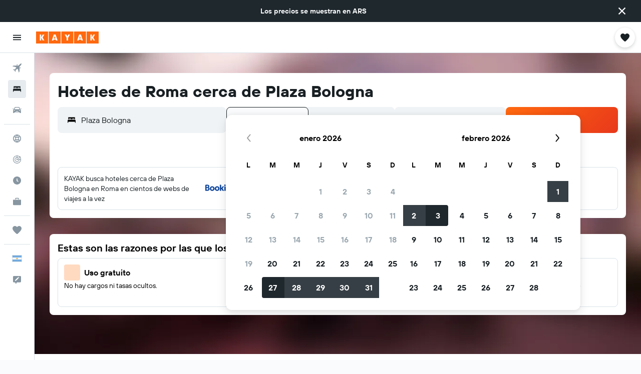

--- FILE ---
content_type: text/html;charset=UTF-8
request_url: https://www.kayak.com.ar/Hoteles-en-Roma_Plaza-Bologna.L18722.25465.hotel.ksp
body_size: 106709
content:
<!DOCTYPE html>
<html lang='es-ar' dir='ltr'>
<head>
<meta name="r9-version" content="R801b"/><meta name="r9-built" content="20260120.060106"/><meta name="r9-rendered" content="Tue, 20 Jan 2026 18:52:11 GMT"/><meta name="r9-build-number" content="46"/><link rel="stylesheet" href="https://content.r9cdn.net/res/combined.css?v=a5bef9dcb55a6573c2ccba765257aeba8201df26&amp;cluster=4"/><link rel="stylesheet" href="https://content.r9cdn.net/res/combined.css?v=7324cee456ed60c47c1d93ae24c9ffbb9a64b428&amp;cluster=4"/><meta name="viewport" content="width=device-width, initial-scale=1, minimum-scale=1"/><meta name="format-detection" content="telephone=no"/><link rel="icon" href="/favicon.ico" sizes="any"/><link rel="icon" href="/icon.svg" type="image/svg+xml"/><title>Hoteles cerca de Plaza Bologna (Roma) desde $ 73.826/noche - KAYAK</title><meta name="description" content="¿Buscás un hotel cerca de Plaza Bologna en Roma? Precios recientes: hoteles de Plaza Bologna desde $ 73.826. Hoteles de 2 estrellas desde $ 73.826, 3 estrellas desde $ 77.320 y 4 estrellas o más desde $ 95.891.Compará precios de 633 hoteles en Plaza Bologna con KAYAK."/><link rel="preconnect" href="apis.google.com"/><link rel="dns-prefetch" href="apis.google.com"/><link rel="preconnect" href="www.googletagmanager.com"/><link rel="dns-prefetch" href="www.googletagmanager.com"/><link rel="preconnect" href="www.google-analytics.com"/><link rel="dns-prefetch" href="www.google-analytics.com"/><meta name="insight-app-sec-validation" content="af188ca0-1818-47ab-bc00-80a6b93a47d0"/><script type="text/javascript">
var safari13PlusRegex = /Macintosh;.*?Version\/(1[3-9]|[2-9][0-9]+)(\.[0-9]+)* Safari/;
if (
window &&
window.navigator &&
window.navigator.userAgent &&
window.navigator.userAgent.indexOf('Safari') > -1 &&
window.navigator.userAgent.indexOf('Chrome') === -1 &&
safari13PlusRegex.test(window.navigator.userAgent)
) {
if (
'ontouchstart' in window &&
(!('cookieEnabled' in window.navigator) || window.navigator.cookieEnabled)
) {
if (
decodeURIComponent(document.cookie).indexOf('pmov=') < 0 &&
decodeURIComponent(document.cookie).indexOf('oo.tweb=') < 0
) {
var d = new Date();
d.setTime(d.getTime() + 90 * 24 * 60 * 60 * 1000);
document.cookie = 'pmov=tb;path=/;expires=' + d.toUTCString();
}
}
}
</script><meta name="kayak_page" content="hotel,static-city-hotels,landmark"/><meta name="seop" content="18722-25465"/><meta name="seo-cache" content="true"/><meta name="kayak_seo_splitxp" content="seo-kayak-hotel-filter-redesign=enabled,seo-kayak-hotels-new-header-layout=disabled"/><script type="text/javascript">
var DynamicContextPromise = (function (handler) {
this.status = 0;
this.value = undefined;
this.thenCallbacks = [];
this.catchCallbacks = [];
this.then = function(fn) {
if (this.status === 0) {
this.thenCallbacks.push(fn);
}
if (this.status === 1) {
fn(this.value);
}
return this;
}.bind(this);
this.catch = function(fn) {
if (this.status === 0) {
this.catchCallbacks.push(fn);
}
if (this.status === 2) {
fn(this.value);
}
return this;
}.bind(this);
var resolve = function(value) {
if (this.status === 0) {
this.status = 1;
this.value = value;
this.thenCallbacks.forEach(function(fn) {
fn(value)
});
}
}.bind(this);
var reject = function(value) {
if (this.status === 0) {
this.status = 2;
this.value = value;
this.catchCallbacks.forEach(function(fn) {
fn(value)
});
}
}.bind(this);
try {
handler(resolve, reject);
} catch (err) {
reject(err);
}
return {
then: this.then,
catch: this.catch,
};
}).bind({})
var ie = (function () {
var undef,
v = 3,
div = document.createElement('div'),
all = div.getElementsByTagName('i');
while (div.innerHTML = '<!--[if gt IE ' + (++v) + ']><i></i><![endif]-->', all[0]);
return v > 4 ? v : undef;
}());
var xhr = ie <= 9 ? new XDomainRequest() : new XMLHttpRequest();
var trackingQueryParams = "";
var getOnlyValidParams = function(paramsList, reservedParamsList) {
var finalParamsList = [];
for (var i = 0; i < paramsList.length; i++) {
if (reservedParamsList.indexOf(paramsList[i].split('=')[0]) == -1) {
finalParamsList.push(paramsList[i]);
}
}
return finalParamsList;
}
var removeUnnecessaryQueryStringChars = function(paramsString) {
if (paramsString.charAt(0) === '?') {
return paramsString.substr(1);
}
return paramsString;
}
var reservedParamsList = ['vertical', 'pageId', 'subPageId', 'originalReferrer', 'seoPlacementId', 'seoLanguage', 'seoCountry', 'tags'];
var paramsString = window.location && window.location.search;
if (paramsString) {
paramsString = removeUnnecessaryQueryStringChars(paramsString);
var finalParamsList = getOnlyValidParams(paramsString.split('&'), reservedParamsList)
trackingQueryParams = finalParamsList.length > 0 ? "&" + finalParamsList.join("&") + "&seo=true" : "";
}
var trackingUrl = '/s/run/fpc/context' +
'?vertical=hotel' +
'&pageId=static-city-hotels' +
'&subPageId=landmark' +
'&originalReferrer=' + encodeURIComponent(document.referrer) +
'&seoPlacementId=' + encodeURIComponent('18722-25465') +
'&tags=' + encodeURIComponent('') +
'&origin=' + encodeURIComponent('') +
'&destination=' + encodeURIComponent('') +
'&isSeoPage=' + encodeURIComponent('true') +
'&domain=' + encodeURIComponent(window.location.host) +
trackingQueryParams;
xhr.open('GET', trackingUrl, true);
xhr.responseType = 'json';
window.R9 = window.R9 || {};
window.R9.unhiddenElements = [];
window.R9.dynamicContextPromise = new DynamicContextPromise(function(resolve, reject) {
xhr.onload = function () {
if (xhr.readyState === xhr.DONE && xhr.status === 200) {
window.R9 = window.R9 || {};
window.R9.globals = window.R9.globals || {};
resolve(xhr.response);
if (xhr.response['formToken']) {
R9.globals.formtoken = xhr.response['formToken'];
}
if (xhr.response['jsonPlacementEnabled'] && xhr.response['jsonGlobalPlacementEnabled']) {
if (xhr.response['placement']) {
R9.globals.placement = xhr.response['placement'];
}
if (xhr.response['affiliate']) {
R9.globals.affiliate = xhr.response['affiliate'];
}
}
if (xhr.response['dsaRemovableFields']) {
var dsaRemovableParamsList = xhr.response['dsaRemovableFields'];
var query = window.location.search.slice(1) || "";
var params = query.split('&');
var needRemoveParams = false;
for (var i = 0; i < dsaRemovableParamsList.length; i++) {
if (query.indexOf(dsaRemovableParamsList[i] + '=') != -1) {
needRemoveParams = true;
break;
}
}
if (needRemoveParams) {
var path = window.location.pathname;
var finalQuery = [];
for (var i = 0; i < params.length; i++) {
if (dsaRemovableParamsList.indexOf(params[i].split('=')[0]) == -1) {
finalQuery.push(params[i]);
}
}
if (window.history.replaceState) {
window.history.replaceState({}, document.title, path + (finalQuery.length > 0 ? '?' + finalQuery.join('&') : ''));
}
}
if(xhr.response['cachedCookieConsentEnabled']) {
var unhideElement = (elementId) => {
var elementToUnhide = document.querySelector(elementId);
if (elementToUnhide) {
window.R9.unhiddenElements = window.R9.unhiddenElements || [];
window.R9.unhiddenElements.push(elementId.replace('#', ''));
elementToUnhide.removeAttribute('hidden');
elementToUnhide.dispatchEvent(new Event('initialStaticHideRemove'));
}
}
var unhideCookieConsent = () => {
if (xhr.response['showSharedIabTcfDialog']) {
unhideElement('#iab-tcf-dialog');
}
if (xhr.response['showDataTransferDisclaimerDialog']) {
unhideElement('#shared-data-transfer-disclaimer-dialog');
}
if (xhr.response['showTwoPartyConsentDialog']) {
unhideElement('#shared-two-part-consent-dialog');
}
}
if (document.readyState === "loading") {
document.addEventListener("DOMContentLoaded", unhideCookieConsent);
} else {
unhideCookieConsent();
}
}
}
} else {
reject(xhr.response);
}
};
})
xhr.send('');
</script><link rel="canonical" href="https://www.kayak.com.ar/Hoteles-en-Roma_Plaza-Bologna.L18722.25465.hotel.ksp"/><link rel="alternate" hrefLang="en-AE" href="https://www.kayak.ae/Rome-Hotels_Piazza-Bologna.L18722.25465.hotel.ksp"/><link rel="alternate" hrefLang="es-AR" href="https://www.kayak.com.ar/Hoteles-en-Roma_Plaza-Bologna.L18722.25465.hotel.ksp"/><link rel="alternate" hrefLang="en-AU" href="https://www.kayak.com.au/Rome-Hotels_Piazza-Bologna.L18722.25465.hotel.ksp"/><link rel="alternate" hrefLang="pt-BR" href="https://www.kayak.com.br/Roma-Hoteis_Praca-Bolonha.L18722.25465.hotel.ksp"/><link rel="alternate" hrefLang="en-CA" href="https://www.ca.kayak.com/Rome-Hotels_Piazza-Bologna.L18722.25465.hotel.ksp"/><link rel="alternate" hrefLang="de-CH" href="https://www.kayak.ch/Rom-Hotels_Bologna-Platz.L18722.25465.hotel.ksp"/><link rel="alternate" hrefLang="es-CL" href="https://www.kayak.cl/Hoteles-en-Roma_Plaza-Bologna.L18722.25465.hotel.ksp"/><link rel="alternate" hrefLang="es-CO" href="https://www.kayak.com.co/Hoteles-en-Roma_Plaza-Bologna.L18722.25465.hotel.ksp"/><link rel="alternate" hrefLang="de-DE" href="https://www.kayak.de/Rom-Hotels_Bologna-Platz.L18722.25465.hotel.ksp"/><link rel="alternate" hrefLang="da-DK" href="https://www.kayak.dk/Hoteller-i-Rom_Piazza-Bologna.L18722.25465.hotel.ksp"/><link rel="alternate" hrefLang="es-ES" href="https://www.kayak.es/Hoteles-en-Roma_Plaza-Bologna.L18722.25465.hotel.ksp"/><link rel="alternate" hrefLang="fi-FI" href="https://www.fi.kayak.com/Rooma-hotellit_Bologna-aukio.L18722.25465.hotel.ksp"/><link rel="alternate" hrefLang="fr-FR" href="https://www.kayak.fr/Rome-Hotels_Piazza-Bologna.L18722.25465.hotel.ksp"/><link rel="alternate" hrefLang="en-GB" href="https://www.kayak.co.uk/Rome-Hotels_Piazza-Bologna.L18722.25465.hotel.ksp"/><link rel="alternate" hrefLang="el-GR" href="https://www.gr.kayak.com/Ρώμη-Ξενοδοχεία_Piazza-Bologna.L18722.25465.hotel.ksp"/><link rel="alternate" hrefLang="zh-HK" href="https://www.kayak.com.hk/羅馬-酒店_博洛尼亞廣場.L18722.25465.hotel.ksp"/><link rel="alternate" hrefLang="id-ID" href="https://www.kayak.co.id/Hotel-Roma_Piazza-Bologna.L18722.25465.hotel.ksp"/><link rel="alternate" hrefLang="en-IE" href="https://www.kayak.ie/Rome-Hotels_Piazza-Bologna.L18722.25465.hotel.ksp"/><link rel="alternate" hrefLang="en-IL" href="https://www.il.kayak.com/Rome-Hotels_Piazza-Bologna.L18722.25465.hotel.ksp"/><link rel="alternate" hrefLang="en-IN" href="https://www.kayak.co.in/Rome-Hotels_Piazza-Bologna.L18722.25465.hotel.ksp"/><link rel="alternate" hrefLang="it-IT" href="https://www.kayak.it/Hotel-a-Roma_Piazza-Bologna.L18722.25465.hotel.ksp"/><link rel="alternate" hrefLang="ja-JP" href="https://www.kayak.co.jp/ローマ-ホテル_Piazza-Bologna.L18722.25465.hotel.ksp"/><link rel="alternate" hrefLang="ko-KR" href="https://www.kayak.co.kr/로마-호텔_Piazza-Bologna.L18722.25465.hotel.ksp"/><link rel="alternate" hrefLang="es-MX" href="https://www.kayak.com.mx/Hoteles-en-Roma_Plaza-Bologna.L18722.25465.hotel.ksp"/><link rel="alternate" hrefLang="en-MY" href="https://www.kayak.com.my/Rome-Hotels_Piazza-Bologna.L18722.25465.hotel.ksp"/><link rel="alternate" hrefLang="nl-NL" href="https://www.kayak.nl/Rome-Hotels_Piazza-Bologna.L18722.25465.hotel.ksp"/><link rel="alternate" hrefLang="no-NO" href="https://www.kayak.no/Roma-Hoteller_Piazza-Bologna.L18722.25465.hotel.ksp"/><link rel="alternate" hrefLang="en-NZ" href="https://www.nz.kayak.com/Rome-Hotels_Piazza-Bologna.L18722.25465.hotel.ksp"/><link rel="alternate" hrefLang="es-PE" href="https://www.kayak.com.pe/Hoteles-en-Roma_Plaza-Bologna.L18722.25465.hotel.ksp"/><link rel="alternate" hrefLang="en-PH" href="https://www.kayak.com.ph/Rome-Hotels_Piazza-Bologna.L18722.25465.hotel.ksp"/><link rel="alternate" hrefLang="pl-PL" href="https://www.kayak.pl/Hotele-Rzym_Piazza-Bologna.L18722.25465.hotel.ksp"/><link rel="alternate" hrefLang="pt-PT" href="https://www.kayak.pt/Roma-Hoteis_Praca-Bolonha.L18722.25465.hotel.ksp"/><link rel="alternate" hrefLang="ar-SA" href="https://www.kayak.sa/Rome-Hotels_Piazza-Bologna.L18722.25465.hotel.ksp"/><link rel="alternate" hrefLang="sv-SE" href="https://www.kayak.se/Rom-hotell_Piazza-Bologna.L18722.25465.hotel.ksp"/><link rel="alternate" hrefLang="en-SG" href="https://www.kayak.sg/Rome-Hotels_Piazza-Bologna.L18722.25465.hotel.ksp"/><link rel="alternate" hrefLang="th-TH" href="https://www.kayak.co.th/โรม-โรงแรม_Piazza-Bologna.L18722.25465.hotel.ksp"/><link rel="alternate" hrefLang="tr-TR" href="https://www.kayak.com.tr/Roma-Otelleri_Piazza-Bologna.L18722.25465.hotel.ksp"/><link rel="alternate" hrefLang="zh-TW" href="https://www.tw.kayak.com/羅馬-飯店_博洛尼亞廣場.L18722.25465.hotel.ksp"/><link rel="alternate" hrefLang="en-US" href="https://www.kayak.com/Rome-Hotels_Piazza-Bologna.L18722.25465.hotel.ksp"/><link rel="alternate" hrefLang="vi-VN" href="https://www.vn.kayak.com/Rome-Hotels_Piazza-Bologna.L18722.25465.hotel.ksp"/><link rel="alternate" hrefLang="en-ZA" href="https://www.za.kayak.com/Rome-Hotels_Piazza-Bologna.L18722.25465.hotel.ksp"/><link rel="alternate" hrefLang="es-BO" href="https://www.kayak.bo/Hoteles-en-Roma_Plaza-Bologna.L18722.25465.hotel.ksp"/><link rel="alternate" hrefLang="es-CR" href="https://www.kayak.co.cr/Hoteles-en-Roma_Plaza-Bologna.L18722.25465.hotel.ksp"/><link rel="alternate" hrefLang="es-DO" href="https://www.kayak.com.do/Hoteles-en-Roma_Plaza-Bologna.L18722.25465.hotel.ksp"/><link rel="alternate" hrefLang="es-EC" href="https://www.kayak.com.ec/Hoteles-en-Roma_Plaza-Bologna.L18722.25465.hotel.ksp"/><link rel="alternate" hrefLang="ca-ES" href="https://www.kayak.cat/Hotels-a-Rome_Piazza-Bologna.L18722.25465.hotel.ksp"/><link rel="alternate" hrefLang="es-GT" href="https://www.kayak.com.gt/Hoteles-en-Roma_Plaza-Bologna.L18722.25465.hotel.ksp"/><link rel="alternate" hrefLang="es-HN" href="https://www.kayak.com.hn/Hoteles-en-Roma_Plaza-Bologna.L18722.25465.hotel.ksp"/><link rel="alternate" hrefLang="he-IL" href="https://www.he.kayak.com/Rome-Hotels_Piazza-Bologna.L18722.25465.hotel.ksp"/><link rel="alternate" hrefLang="es-NI" href="https://www.kayak.com.ni/Hoteles-en-Roma_Plaza-Bologna.L18722.25465.hotel.ksp"/><link rel="alternate" hrefLang="es-PA" href="https://www.kayak.com.pa/Hoteles-en-Roma_Plaza-Bologna.L18722.25465.hotel.ksp"/><link rel="alternate" hrefLang="es-PR" href="https://www.kayak.com.pr/Hoteles-en-Roma_Plaza-Bologna.L18722.25465.hotel.ksp"/><link rel="alternate" hrefLang="es-PY" href="https://www.kayak.com.py/Hoteles-en-Roma_Plaza-Bologna.L18722.25465.hotel.ksp"/><link rel="alternate" hrefLang="es-SV" href="https://www.kayak.com.sv/Hoteles-en-Roma_Plaza-Bologna.L18722.25465.hotel.ksp"/><link rel="alternate" hrefLang="es-US" href="https://www.es.kayak.com/Hoteles-en-Roma_Plaza-Bologna.L18722.25465.hotel.ksp"/><link rel="alternate" hrefLang="es-UY" href="https://www.kayak.com.uy/Hoteles-en-Roma_Plaza-Bologna.L18722.25465.hotel.ksp"/><meta name="msvalidate.01" content="F474AA342B64B17CDE53F5C5D4C07C7A"/><meta property="og:image" content="https://content.r9cdn.net/rimg/provider-logos/common/socialmedia/kayak-logo.png?width=1200&amp;height=630&amp;crop=false"/><meta property="og:image:width" content="1200"/><meta property="og:image:height" content="630"/><meta property="og:title" content="Hoteles cerca de Plaza Bologna (Roma) desde $ 73.826/noche - KAYAK"/><meta property="og:type" content="website"/><meta property="og:description" content="¿Buscás un hotel cerca de Plaza Bologna en Roma? Precios recientes: hoteles de Plaza Bologna desde $ 73.826. Hoteles de 2 estrellas desde $ 73.826, 3 estrellas desde $ 77.320 y 4 estrellas o más desde $ 95.891.Compará precios de 633 hoteles en Plaza Bologna con KAYAK."/><meta property="og:url" content="https://www.kayak.com.ar/Hoteles-en-Roma_Plaza-Bologna.L18722.25465.hotel.ksp"/><meta property="og:site_name" content="KAYAK"/><meta property="fb:pages" content="90811893045"/><meta property="twitter:title" content="Hoteles cerca de Plaza Bologna (Roma) desde $ 73.826/noche - KAYAK"/><meta name="twitter:description" content="¿Buscás un hotel cerca de Plaza Bologna en Roma? Precios recientes: hoteles de Plaza Bologna desde $ 73.826. Hoteles de 2 estrellas desde $ 73.826, 3 estrellas desde $ 77.320 y 4 estrellas o más desde $ 95.891.Compará precios de 633 hoteles en Plaza Bologna con KAYAK."/><meta name="twitter:image:src" content="https://content.r9cdn.net/rimg/provider-logos/common/socialmedia/kayak-logo.png?width=440&amp;height=220&amp;crop=false"/><meta name="twitter:card" content="summary_large_image"/><meta name="twitter:site" content="@KAYAK"/><meta name="twitter:creator" content="@KAYAK"/><meta name="robots" content="index,follow"/><link rel="apple-touch-icon" href="/apple-touch-icon.png"/><link rel="apple-touch-icon" sizes="60x60" href="/apple-touch-icon-60x60.png"/><link rel="apple-touch-icon" sizes="76x76" href="/apple-touch-icon-76x76.png"/><link rel="apple-touch-icon" sizes="120x120" href="/apple-touch-icon-120x120.png"/><link rel="apple-touch-icon" sizes="152x152" href="/apple-touch-icon-152x152.png"/><link rel="apple-touch-icon" sizes="167x167" href="/apple-touch-icon-167x167.png"/><link rel="apple-touch-icon" sizes="180x180" href="/apple-touch-icon-180x180.png"/><script type="application/ld+json">{"@context":"https://schema.org","@type":"Website","name":"KAYAK","url":"https://www.kayak.com.ar"}</script><script type="application/ld+json">{"@context":"http://schema.org","@type":"Organization","name":"KAYAK","url":"https://www.kayak.com.ar/Hoteles-en-Roma_Plaza-Bologna.L18722.25465.hotel.ksp","sameAs":["https://www.facebook.com/KAYAK-1601200573425405/","https://www.instagram.com/kayak_latam/"]}</script><script type="application/ld+json">{"@context":"http://schema.org","@type":"FAQPage","mainEntity":[{"@type":"Question","name":"¿Cuáles son los mejores hoteles cerca de Plaza Bologna?","acceptedAnswer":{"@type":"Answer","text":"Si buscás un hotel cerca de Plaza Bologna, planteate hospedarte en Augusta Lucilla Palace, Hotel Diocleziano y Gioberti Art Hotel, ya que son los más recomendados por usuarios de KAYAK."}},{"@type":"Question","name":"¿Cuánto cuesta un hotel cerca de Plaza Bologna?","acceptedAnswer":{"@type":"Answer","text":"Los usuarios de KAYAK encontraron habitaciones dobles cerca de Plaza Bologna desde $ 22.523 en los últimos 3 días. El precio promedio es de $ 30.117."}},{"@type":"Question","name":"¿Qué hoteles cerca de Plaza Bologna son ideales para parejas?","acceptedAnswer":{"@type":"Answer","text":"Si buscás un alojamiento romántico para tu estadía en Plaza Bologna,Alpi Hotel, The Guardian y Mercure Roma Corso Trieste son opciones recomendadas."}},{"@type":"Question","name":"¿Qué hoteles cerca de Plaza Bologna son buenos para familias?","acceptedAnswer":{"@type":"Answer","text":"Si vas a hacer un viaje a Roma con toda la familia, alojarse cerca de Plaza Bologna es lo más lógico. Los hoteles recomendados ideales para para familias son Alpi Hotel, The Guardian y Mercure Roma Corso Trieste."}}]}</script><script type="application/ld+json">{"@context":"http://schema.org","@type":"BreadcrumbList","itemListElement":[{"@type":"ListItem","position":"1","item":{"@id":"/","name":"KAYAK.com.ar"}},{"@type":"ListItem","position":"2","item":{"@id":"/hotels","name":"Hoteles"}},{"@type":"ListItem","position":"3","item":{"@id":"/Hoteles-baratos-en-Europa.eu.htc.html","name":"Hoteles en Europa"}},{"@type":"ListItem","position":"4","item":{"@id":"/Hoteles-en-Italia.118.dc.html","name":"Hoteles en Italia"}},{"@type":"ListItem","position":"5","item":{"@id":"/Hoteles-en-Lacio-Italia.1666.dr.html","name":"Hoteles en Lacio"}},{"@type":"ListItem","position":"6","item":{"@id":"/Hoteles-en-Roma.25465.hotel.ksp","name":"Hoteles en Roma"}},{"@type":"ListItem","position":"7","item":{"@id":"/Hoteles-en-Roma_Plaza-Bologna.L18722.25465.hotel.ksp","name":"Hoteles cerca de Plaza Bologna"}}]}</script><script type="application/ld+json">{"@context":"http://schema.org","@type":"Hotel","name":"Augusta Lucilla Palace","url":"https://www.kayak.com.ar/Roma-Hoteles-Augusta-Lucilla-Palace.200728.ksp","description":"Hotel con bar o lounge muy cerca de Via Nazionale En este hotel para no fumadores tendr\\u00E1s un bar o lounge, un bar-cafeter\\u00EDa y aparcamiento con asistencia a tu disposici\\u00F3n. La conexi\\u00F3n wifi en las zonas comunes es gratuita. Otras instalaciones incluyen servicio de habitaciones las 24 horas, servicios de conserjer\\u00EDa y servicio de tintorer\\u00EDa. Augusta Lucilla Palace ofrece 108 alojamientos con minibar y caja fuerte (cabe un port\\u00E1til). Todos los alojamientos tienen mobiliario diferente. Las camas est\\u00E1n vestidas con ropa de cama de alta calidad. Se ofrece una televisi\\u00F3n de pantalla plana con canales por sat\\u00E9lite. Los ba\\u00F1os est\\u00E1n equipados con ba\\u00F1era o ducha, bid\\u00E9, art\\u00EDculos de higiene personal gratuitos y secador de pelo. Los hu\\u00E9spedes pueden navegar por la web gracias a nuestro acceso a Internet wifi gratis. Los servicios para las personas de negocios incluyen escritorio y tel\\u00E9fono. Se ofrece servicio de limpieza todos los d\\u00EDas.","starRating":"4","telephone":"+39 064 893 9942","address":{"@type":"PostalAddress","streetAddress":"Via Massimo D'Azeglio, 24","addressLocality":"Roma","postalCode":"00184","addressCountry":"Italia"},"priceRange":"$ 128.451","image":"https://content.r9cdn.net/himg/ca/0a/bc/expedia_group-200728-76208975-454469.jpg","aggregateRating":{"@type":"AggregateRating","bestRating":"10.0","ratingValue":"8.7","ratingCount":"7731"}}</script><script type="application/ld+json">{"@context":"http://schema.org","@type":"Hotel","name":"Hotel Diocleziano","url":"https://www.kayak.com.ar/Roma-Hoteles-Hotel-Diocleziano.203874.ksp","description":"Hotel en el centro en Roma con sauna y f\\u00E1cil acceso al centro de convenciones En este hotel para no fumadores tendr\\u00E1s un gimnasio abierto las 24 horas, un bar o lounge y un bar-cafeter\\u00EDa a tu disposici\\u00F3n. La conexi\\u00F3n wifi en las zonas comunes es gratuita. Otras instalaciones incluyen una sauna, caf\\u00E9 o t\\u00E9 en las zonas comunes y servicios de conserjer\\u00EDa. Hotel Diocleziano ofrece 35 alojamientos con aire acondicionado, minibar y caja fuerte. Las camas tienen colchones viscoel\\u00E1sticos. Se ofrece una televisi\\u00F3n de pantalla plana de 26 pulgadas con canales por cable. Los ba\\u00F1os est\\u00E1n dotados de zapatillas, bid\\u00E9, art\\u00EDculos de higiene personal gratuitos y secador de pelo. Los hu\\u00E9spedes pueden navegar por la web gracias a nuestro acceso a Internet wifi gratis. Los servicios para las personas de negocios incluyen escritorio y tel\\u00E9fono. Las habitaciones tambi\\u00E9n incluyen cafetera y tetera y cortinas opacas. Se ofrece servicio nocturno de descubierta y servicio de limpieza todos los d\\u00EDas. Los servicios de ocio y esparcimiento en este hotel incluyen sauna y gimnasio abierto las 24 horas. No se permite la entrada al gimnasio de ni\\u00F1os menores de 17 a\\u00F1os sin la supervisi\\u00F3n de un adulto. No se permite la entrada al gimnasio a hu\\u00E9spedes menores de 17 a\\u00F1os. Se pueden practicar las actividades de ocio y esparcimiento que se indican m\\u00E1s abajo en las instalaciones o cerca del alojamiento (es posible que se aplique un recargo).","starRating":"4","telephone":"+39 064 890 0767","address":{"@type":"PostalAddress","streetAddress":"Via Gaeta 71","addressLocality":"Roma","postalCode":"00185","addressCountry":"Italia"},"priceRange":"$ 164.505","image":"https://content.r9cdn.net/himg/34/a7/2e/expediav2-203874-2a882d-225370.jpg","aggregateRating":{"@type":"AggregateRating","bestRating":"10.0","ratingValue":"8.9","ratingCount":"3155"}}</script><script type="application/ld+json">{"@context":"http://schema.org","@type":"Hotel","name":"Gioberti Art Hotel","url":"https://www.kayak.com.ar/Roma-Hoteles-Gioberti-Art-Hotel.2434786.ksp","description":"Hotel con desayuno gratuito muy cerca de Via Nazionale Este hotel para no fumadores dispone de un gimnasio, un centro de negocios y servicios de conserjer\\u00EDa. Podr\\u00E1s disfrutar de un desayuno buf\\u00E9 gratuito y wifi gratis en las zonas comunes. Tambi\\u00E9n encontrar\\u00E1s servicio de tintorer\\u00EDa, lavander\\u00EDa y servicio de recepci\\u00F3n 24 horas. Gioberti Art Hotel ofrece 68 alojamientos con minibar y caja fuerte (cabe un port\\u00E1til). Se ofrece una televisi\\u00F3n de pantalla plana en todas las habitaciones. Los ba\\u00F1os est\\u00E1n equipados con ba\\u00F1era o ducha, zapatillas, art\\u00EDculos de higiene personal gratuitos y secador de pelo. Los hu\\u00E9spedes pueden navegar por la web gracias a nuestro acceso a Internet wifi gratis. Se ofrece servicio de limpieza todos los d\\u00EDas. Los servicios de ocio y esparcimiento en este hotel incluyen gimnasio.","starRating":"4","telephone":"+39 064 521 0474","address":{"@type":"PostalAddress","streetAddress":"Via Gioberti 23","addressLocality":"Roma","postalCode":"00185","addressCountry":"Italia"},"priceRange":"$ 211.770","image":"https://content.r9cdn.net/himg/50/c1/00/ice-2434786-e923bf-756951.jpg","aggregateRating":{"@type":"AggregateRating","bestRating":"10.0","ratingValue":"8.2","ratingCount":"3087"}}</script><script type="application/ld+json">{"@context":"http://schema.org","@type":"Hotel","name":"Jo&joe Roma","url":"https://www.kayak.com.ar/Roma-Hoteles-Hotel-Domus-Romana.133903.ksp","description":"El JO&JOE Roma es un lugar abierto a todos que combina la comodidad de un hotel con el ambiente festivo de un albergue juvenil. Ubicado junto a la Fontana di Trevi y el Pante\\u00F3n, es el lugar perfecto para explorar la capital de Italia. JO&JOE tambi\\u00E9n es el lugar perfecto para disfrutar de magn\\u00EDficos c\\u00F3cteles y degustar especialidades italianas, ya sea en el patio interior con su fuente o en el restaurante.","starRating":"3","telephone":"+39 064 559 0522","address":{"@type":"PostalAddress","streetAddress":"113 Via Delle Quattro Fontane","addressLocality":"Roma","postalCode":"00184","addressCountry":"Italia"},"priceRange":"$ 183.204","image":"https://content.r9cdn.net/himg/9e/95/2e/ice-133903-acf131-484178.jpg","aggregateRating":{"@type":"AggregateRating","bestRating":"10.0","ratingValue":"8.9","ratingCount":"2126"}}</script><script type="application/ld+json">{"@context":"http://schema.org","@type":"Hotel","name":"Madison Hotel","url":"https://www.kayak.com.ar/Roma-Hoteles-Hotel-Madison.74482.ksp","description":"Hotel con bar o lounge muy cerca de Via Nazionale En este hotel para no fumadores tendr\\u00E1s un bar o lounge, un bar-cafeter\\u00EDa y servicios de conserjer\\u00EDa a tu disposici\\u00F3n. La conexi\\u00F3n wifi en las zonas comunes es gratuita. Tambi\\u00E9n encontrar\\u00E1s servicio de recepci\\u00F3n 24 horas, asistencia tur\\u00EDstica y para la compra de entradas y una caja fuerte en la recepci\\u00F3n. Se ofrece un servicio de limpieza a petici\\u00F3n. Hotel Madison ofrece 130 alojamientos con caja fuerte y secador de pelo. Se ofrece una televisi\\u00F3n LED con canales digitales. Los ba\\u00F1os est\\u00E1n equipados con ba\\u00F1era o ducha y art\\u00EDculos de higiene personal gratuitos. Este hotel en Roma ofrece acceso a Internet wifi gratis. Se ofrece servicio de limpieza todos los d\\u00EDas.","starRating":"3","telephone":"+39 064 454 344","address":{"@type":"PostalAddress","streetAddress":"Via Marsala, 60","addressLocality":"Roma","postalCode":"00185","addressCountry":"Italia"},"priceRange":"$ 115.908","image":"https://content.r9cdn.net/himg/a1/a8/07/expedia_group-74482-12989532-524270.jpg","aggregateRating":{"@type":"AggregateRating","bestRating":"10.0","ratingValue":"7.6","ratingCount":"4787"}}</script><script type="application/ld+json">{"@context":"http://schema.org","@type":"Hotel","name":"The Romehello","url":"https://www.kayak.com.ar/Roma-Hoteles-The-Romehello.3558029.ksp","description":"Albergue con restaurante muy cerca de Via Nazionale En este albergue encontrar\\u00E1s un restaurante, un bar o lounge y un bar-cafeter\\u00EDa. La conexi\\u00F3n wifi en las zonas comunes es gratuita. Otras instalaciones incluyen un centro de negocios disponible las 24 horas, una cafeter\\u00EDa y caf\\u00E9 o t\\u00E9 en las zonas comunes. Se ofrece un servicio de limpieza a petici\\u00F3n. The RomeHello - Hostel ofrece 60 alojamientos con caja fuerte y secador de pelo. Las camas tienen colchones viscoel\\u00E1sticos. Los hu\\u00E9spedes pueden navegar por la web gracias a nuestro acceso a Internet wifi gratis. Los ba\\u00F1os est\\u00E1n equipados con ducha con cabezal de ducha tipo lluvia y bid\\u00E9. Es posible solicitar cambio de toallas y cambio de s\\u00E1banas. Se ofrece servicio de limpieza todos los d\\u00EDas. Se pueden practicar las actividades de ocio y esparcimiento que se indican m\\u00E1s abajo en las instalaciones o cerca del alojamiento (es posible que se aplique un recargo).","starRating":"1","telephone":"+39 069 686 0070","address":{"@type":"PostalAddress","streetAddress":"Via Torino, 45","addressLocality":"Roma","postalCode":"00184","addressCountry":"Italia"},"priceRange":"$ 166.466","image":"https://content.r9cdn.net/himg/f0/fa/28/expedia_group-3558029-d012465a-540645.jpg","aggregateRating":{"@type":"AggregateRating","bestRating":"10.0","ratingValue":"9.3","ratingCount":"7938"}}</script><script type="application/ld+json">{"@context":"http://schema.org","@type":"Hotel","name":"iQ Hotel Roma","url":"https://www.kayak.com.ar/Roma-Hoteles-iQ-Hotel-Roma.340694.ksp","description":"Hotel con sauna a muy poca distancia de Via Nazionale Adem\\u00E1s de un restaurante, este hotel cuenta con un gimnasio y un bar o lounge. La conexi\\u00F3n wifi en las zonas comunes es gratuita. Tambi\\u00E9n encontrar\\u00E1s un bar-cafeter\\u00EDa, una sauna y un centro de negocios disponible las 24 horas. IQ Hotel Roma ofrece 87 alojamientos con caja fuerte (cabe un port\\u00E1til) y botella de agua gratuita. Las camas tienen colchones viscoel\\u00E1sticos y est\\u00E1n vestidas con edred\\u00F3n de plumas. Se ofrece una Smart TV de 40 pulgadas con canales digitales. Se ofrece frigor\\u00EDfico y cafetera y tetera. Los ba\\u00F1os est\\u00E1n equipados con bid\\u00E9, art\\u00EDculos de higiene personal gratuitos y secador de pelo. Este hotel en Roma ofrece acceso a Internet wifi gratis. Los servicios para las personas de negocios incluyen escritorio y tel\\u00E9fono. Es posible solicitar juegos de cama hipoalerg\\u00E9nicos y tabla de planchar con plancha. Se ofrece servicio nocturno de descubierta y servicio de limpieza todos los d\\u00EDas. Los servicios de ocio y esparcimiento en este hotel incluyen una ba\\u00F1era de hidromasaje, sauna y gimnasio. Se pueden practicar las actividades de ocio y esparcimiento que se indican m\\u00E1s abajo en las instalaciones o cerca del alojamiento (es posible que se aplique un recargo).","starRating":"4","telephone":"+39 064 880 465","address":{"@type":"PostalAddress","streetAddress":"Via Firenze, 8","addressLocality":"Roma","postalCode":"00184","addressCountry":"Italia"},"priceRange":"$ 223.325","image":"https://content.r9cdn.net/himg/00/b9/c4/expedia_group-340694-5d733e75-024496.jpg","aggregateRating":{"@type":"AggregateRating","bestRating":"10.0","ratingValue":"9.4","ratingCount":"3589"}}</script><script type="application/ld+json">{"@context":"http://schema.org","@type":"Hotel","name":"The Britannia Hotel","url":"https://www.kayak.com.ar/Roma-Hoteles-The-Britannia-Hotel.36606.ksp","description":"Hotel con servicio de recepci\\u00F3n 24 horas a muy poca distancia de Via Nazionale Este hotel para no fumadores dispone de servicios de conserjer\\u00EDa, servicio de tintorer\\u00EDa y servicio de recepci\\u00F3n 24 horas. Otras instalaciones incluyen asistencia tur\\u00EDstica y para la compra de entradas y personal multiling\\u00FCe. Se ofrece un servicio de limpieza a petici\\u00F3n. Hotel Britannia ofrece 33 alojamientos con minibar y caja fuerte. Las camas est\\u00E1n vestidas con ropa de cama de alta calidad. Se ofrece una televisi\\u00F3n LCD con canales por sat\\u00E9lite. Los ba\\u00F1os est\\u00E1n equipados con bid\\u00E9, art\\u00EDculos de higiene personal gratuitos y secador de pelo. Los hu\\u00E9spedes pueden navegar por la web gracias a nuestro acceso a Internet wifi gratis. Los servicios para las personas de negocios incluyen escritorio y tel\\u00E9fono. Las habitaciones tambi\\u00E9n incluyen cafetera y tetera y cortinas opacas. Se ofrece servicio de limpieza todos los d\\u00EDas y es posible solicitar tabla de planchar con plancha. Se ofrece servicio de limpieza a petici\\u00F3n.","starRating":"4","telephone":"+39 064 883 153","address":{"@type":"PostalAddress","streetAddress":"Via Napoli 64","addressLocality":"Roma","postalCode":"00184","addressCountry":"Italia"},"priceRange":"$ 170.074","image":"https://content.r9cdn.net/himg/15/a1/5d/expediav2-36606-f25c23-359615.jpg","aggregateRating":{"@type":"AggregateRating","bestRating":"10.0","ratingValue":"8.5","ratingCount":"1923"}}</script><script type="application/ld+json">{"@context":"http://schema.org","@type":"Hotel","name":"Hotel Palladium Palace","url":"https://www.kayak.com.ar/Roma-Hoteles-Hotel-Palladium-Palace.10256.ksp","description":"Hotel con terraza en la azotea muy cerca de Via Nazionale En este hotel encontrar\\u00E1s un bar o lounge, un bar-cafeter\\u00EDa y una terraza en la azotea. La conexi\\u00F3n wifi en las zonas comunes es gratuita. Tambi\\u00E9n encontrar\\u00E1s caf\\u00E9 o t\\u00E9 en las zonas comunes, un centro de negocios y una sala de reuniones. Hotel Palladium Palace ofrece 81 alojamientos con minibar y caja fuerte. Se ofrece una televisi\\u00F3n LCD con canales por sat\\u00E9lite y pel\\u00EDculas de pago. Los ba\\u00F1os est\\u00E1n equipados con ba\\u00F1era o ducha, bid\\u00E9, art\\u00EDculos de higiene personal gratuitos y secador de pelo. Los hu\\u00E9spedes pueden navegar por la web gracias a nuestro acceso a Internet gratis (por cable y wifi). Los servicios para las personas de negocios incluyen escritorio y tel\\u00E9fono. Se ofrece servicio de limpieza todos los d\\u00EDas.","starRating":"4","telephone":"+39 064 466 917","address":{"@type":"PostalAddress","streetAddress":"Via Gioberti 36","addressLocality":"Roma","postalCode":"00185","addressCountry":"Italia"},"priceRange":"$ 142.254","image":"https://content.r9cdn.net/himg/bf/e0/f0/expedia_group-10256-239580955-076966.jpg","aggregateRating":{"@type":"AggregateRating","bestRating":"10.0","ratingValue":"8.3","ratingCount":"2243"}}</script><script type="application/ld+json">{"@context":"http://schema.org","@type":"Hotel","name":"Alpi Hotel","url":"https://www.kayak.com.ar/Roma-Hoteles-Hotel-Alpi.84715.ksp","description":"Hotel de estilo art dec\\u00F3 con recepci\\u00F3n disponible las 24 horas y cafeter\\u00EDa En este hotel para no fumadores tendr\\u00E1s un restaurante, un bar o lounge y un bar-cafeter\\u00EDa a tu disposici\\u00F3n. La conexi\\u00F3n wifi en las zonas comunes es gratuita. Otras instalaciones incluyen una cafeter\\u00EDa, caf\\u00E9 o t\\u00E9 en las zonas comunes y un centro de negocios. Hotel Alpi ofrece 48 alojamientos con aire acondicionado, minibar y caja fuerte (cabe un port\\u00E1til). Cada alojamiento tiene un mobiliario y decoraci\\u00F3n diferentes. Las camas tienen colchones viscoel\\u00E1sticos y est\\u00E1n vestidas con edred\\u00F3n de plumas y ropa de cama de alta calidad. Cabe destacar que este alojamiento permite a sus clientes elegir el tipo de almohada. Se ofrece una televisi\\u00F3n LCD de 49 pulgadas con canales por sat\\u00E9lite. Los ba\\u00F1os est\\u00E1n equipados con ba\\u00F1era o ducha con cabezal de ducha tipo lluvia, zapatillas, art\\u00EDculos de higiene personal gratuitos y secador de pelo. Los hu\\u00E9spedes pueden navegar por la web gracias a nuestro acceso a Internet wifi gratis. Los servicios para las personas de negocios incluyen escritorio y tel\\u00E9fono. Las habitaciones tambi\\u00E9n incluyen botella de agua gratuita y cortinas opacas. Es posible solicitar juegos de cama hipoalerg\\u00E9nicos y tabla de planchar con plancha. Se ofrece servicio de limpieza todos los d\\u00EDas. Se pueden practicar las actividades de ocio y esparcimiento que se indican m\\u00E1s abajo en las instalaciones o cerca del alojamiento (es posible que se aplique un recargo).","starRating":"4","telephone":"+39 064 441 235","address":{"@type":"PostalAddress","streetAddress":"84, Via Castelfidardo","addressLocality":"Roma","postalCode":"00185","addressCountry":"Italia"},"priceRange":"$ 192.297","image":"https://content.r9cdn.net/himg/ae/22/ae/expedia_group-84715-9118f0-931693.jpg","aggregateRating":{"@type":"AggregateRating","bestRating":"10.0","ratingValue":"8.7","ratingCount":"3556"}}</script><script type="application/ld+json">{"@context":"http://schema.org","@type":"Hotel","name":"Hotel Mecenate Palace","url":"https://www.kayak.com.ar/Roma-Hoteles-Mecenate-Palace.19736.ksp","description":"Hotel de estilo Beaux Arts con terraza en la azotea y recepci\\u00F3n disponible las 24 horas En este hotel para no fumadores tendr\\u00E1s un restaurante, un bar o lounge y un bar-cafeter\\u00EDa a tu disposici\\u00F3n. La conexi\\u00F3n wifi en las zonas comunes es gratuita. Otras instalaciones incluyen una terraza en la azotea, una sala de reuniones y servicios de conserjer\\u00EDa. Mecenate Palace ofrece 62 alojamientos con minibar y caja fuerte. Las camas est\\u00E1n vestidas con edred\\u00F3n de plumas y ropa de cama de alta calidad. Se ofrece una televisi\\u00F3n de pantalla plana con canales por sat\\u00E9lite. Los ba\\u00F1os est\\u00E1n dotados de albornoces, bid\\u00E9, art\\u00EDculos de higiene personal gratuitos y secador de pelo. Los hu\\u00E9spedes pueden navegar por la web gracias a nuestro acceso a Internet gratis (por cable y wifi). Las habitaciones tambi\\u00E9n incluyen cafetera y tetera y cortinas opacas. Se ofrece servicio de limpieza todos los d\\u00EDas y es posible solicitar juegos de cama hipoalerg\\u00E9nicos.","starRating":"4","telephone":"+39 064 470 2024","address":{"@type":"PostalAddress","streetAddress":"Via Carlo Alberto 3","addressLocality":"Roma","postalCode":"00185","addressCountry":"Italia"},"priceRange":"$ 185.395","image":"https://content.r9cdn.net/himg/af/26/18/expedia_group-19736-a0ae5e-621214.jpg","aggregateRating":{"@type":"AggregateRating","bestRating":"10.0","ratingValue":"8.7","ratingCount":"4056"}}</script><script type="application/ld+json">{"@context":"http://schema.org","@type":"Hotel","name":"Hotel Impero","url":"https://www.kayak.com.ar/Roma-Hoteles-Impero-Hotel-Rome.35437.ksp","description":"Hotel con terraza en la azotea muy cerca de Via Nazionale Adem\\u00E1s de una terraza en la azotea, este hotel para no fumadores cuenta con aparcamiento sin asistencia y una sala de reuniones. La conexi\\u00F3n wifi en las zonas comunes es gratuita. Tambi\\u00E9n encontrar\\u00E1s servicio de recepci\\u00F3n 24 horas, una caja fuerte en la recepci\\u00F3n y cajero o servicios bancarios. Impero Hotel Rome ofrece 76 alojamientos con aire acondicionado, minibar y caja fuerte. Se ofrece una televisi\\u00F3n de pantalla plana con canales digitales. Los ba\\u00F1os est\\u00E1n equipados con ducha y ba\\u00F1era combinadas, bid\\u00E9, art\\u00EDculos de higiene personal gratuitos y secador de pelo. Los hu\\u00E9spedes pueden navegar por la web gracias a nuestro acceso a Internet wifi gratis. Se ofrece servicio de limpieza todos los d\\u00EDas.","starRating":"3","telephone":"+39 064 820 066","address":{"@type":"PostalAddress","streetAddress":"Via Del Viminale, 19","addressLocality":"Roma","postalCode":"0","addressCountry":"Italia"},"priceRange":"$ 116.867","image":"https://content.r9cdn.net/himg/b5/99/2b/expedia_group-35437-71915185-873430.jpg","aggregateRating":{"@type":"AggregateRating","bestRating":"10.0","ratingValue":"8.3","ratingCount":"8352"}}</script><script type="application/ld+json">{"@context":"http://schema.org","@type":"Hotel","name":"The Guardian","url":"https://www.kayak.com.ar/Roma-Hoteles-Smooth-Hotel-Rome-Termini.57584.ksp","description":"Hotel con desayuno gratuito, cerca de Escalinata de la Plaza de Espa\\u00F1a Este hotel para no fumadores dispone de un restaurante, servicio de recepci\\u00F3n 24 horas y desayuno gratuito. La conexi\\u00F3n wifi en las zonas comunes es gratuita. The Guardian Hotel ofrece 74 alojamientos con aire acondicionado, caja fuerte y cortinas opacas. Las camas est\\u00E1n vestidas con ropa de cama de alta calidad. Se ofrece una televisi\\u00F3n de pantalla plana en todas las habitaciones. Los ba\\u00F1os est\\u00E1n equipados con ducha. Este hotel en Roma ofrece acceso a Internet wifi gratis. Los servicios para las personas de negocios incluyen escritorio y tel\\u00E9fono.","starRating":"4","telephone":"+39 068 115 3633","address":{"@type":"PostalAddress","streetAddress":"Via Palestro 13","addressLocality":"Roma","postalCode":"00185","addressCountry":"Italia"},"priceRange":"$ 186.211","image":"https://content.r9cdn.net/himg/68/42/09/expedia_group-57584-248030353-886355.jpg","aggregateRating":{"@type":"AggregateRating","bestRating":"10.0","ratingValue":"8.2","ratingCount":"2237"}}</script><script type="application/ld+json">{"@context":"http://schema.org","@type":"Hotel","name":"Best Western Globus Hotel","url":"https://www.kayak.com.ar/Roma-Hoteles-Best-Western-Globus-Hotel.57572.ksp","description":"El Best Western Globus Hotel en Roma se encuentra a solo unos pasos de la Universidad de Roma \\\"la Sapienza\\\", muy cerca de la estaci\\u00F3n principal de ferrocarril, la estaci\\u00F3n Termini de Roma y la terminal a\\u00E9rea de la estaci\\u00F3n Tiburtina de Roma. Este hotel se encuentra igualmente a poca distancia de los principales enclaves hist\\u00F3ricos y arqueol\\u00F3gicos, donde es posible organizar visitas culturales originales.Nuestro hotel ofrece 106 habitaciones adaptadas a todas las necesidades de los hu\\u00E9spedes y orientadas a su mayor disfrute. El viajero corporativo puede utilizar las salas de reuniones con capacidad para 30 invitados. Ofrecemos garaje de estacionamiento para mayor comodidad Este hotel se ha unido al proyecto Stay for the Planet. Este compromiso incluye la gesti\\u00F3n de las actividades hoteleras de manera sostenible mediante la supervisi\\u00F3n de los consumos, la reducci\\u00F3n de la presencia de pl\\u00E1stico desechable y la adopci\\u00F3n de medidas de eficiencia energ\\u00E9tica para generar un impacto positivo en el medio ambiente.C\\u00F3digo CIN: IT058091A1NGLDMRPI","starRating":"3","telephone":"+39 064 457 001","address":{"@type":"PostalAddress","streetAddress":"Viale Ippocrate 119","addressLocality":"Roma","postalCode":"00161","addressCountry":"Italia"},"priceRange":"$ 149.671","image":"https://content.r9cdn.net/himg/0f/27/6b/ice-49172-60244157_3XL-986580.jpg","aggregateRating":{"@type":"AggregateRating","bestRating":"10.0","ratingValue":"8.2","ratingCount":"3923"}}</script><script type="application/ld+json">{"@context":"http://schema.org","@type":"Hotel","name":"Best Western Premier Hotel Royal Santina","url":"https://www.kayak.com.ar/Roma-Hoteles-Best-Western-Premier-Hotel-Royal-Santina.16149.ksp","description":"Si piensa en Roma como en una ciudad que debe explorar a fondo, tanto si est\\u00E1 en viaje de negocios como de vacaciones, el Best Western Premier Hotel Royal Santina es una excelente opci\\u00F3n de alojamiento.Su ubicaci\\u00F3n excelente, a poca distancia a pie de la estaci\\u00F3n de ferrocarril Termini, el metro y otros medios del transporte, proporciona la posibilidad de visitar el magn\\u00EDfico lugar arqueol\\u00F3gico de los Ba\\u00F1os de Diocleciano adem\\u00E1s del Museo Romano y la Bas\\u00EDlica de Santa Mar\\u00EDa de los \\u00C1ngeles.Nuestro hotel puede organizar sus \\u00E1reas p\\u00FAblicas seg\\u00FAn las necesidades espec\\u00EDficas de sus clientes. Adem\\u00E1s de varios salones, tenemos un bar siempre abierto que sirve bebidas y tentempi\\u00E9s, \\u00FAtil para reuniones de negocios r\\u00E1pidas e informales o para relajarse en un entorno agradable.El restaurante del hotel da la bienvenida a los clientes en una atm\\u00F3sfera exclusiva y sofisticada. Nuestro chef presta la m\\u00E1xima atenci\\u00F3n a la presentaci\\u00F3n de los platos a fin de satisfacer tanto a la clientela italiana como a la internacional.C\\u00F3digo CIR: 058091-ALB-00136, C\\u00F3digo CIN: IT058091A1D9EAAG2BLas 118 habitaciones individuales y dobles y las \\\"suites junior\\\" se han reestructurado por completo y est\\u00E1n equipadas con aire acondicionado, insonorizaci\\u00F3n, sistema de prevenci\\u00F3n de incendios y televisi\\u00F3n por sat\\u00E9lite.Ofrecemos conexi\\u00F3n Wi-Fi gratuita en todas las \\u00E1reas p\\u00FAblicas y en todas las habitaciones.El Best Western Premier Royal Santina cuenta con cuatro salas de reuniones con un total 208 metros cuadrados y capacidad para 200 personas.El hotel cuenta tambi\\u00E9n con un garaje privado.Disfrute de su estancia en nuestro hotel. Este hotel se ha unido al proyecto Stay for the Planet. Este compromiso incluye la gesti\\u00F3n de las actividades hoteleras de manera sostenible mediante la supervisi\\u00F3n de los consumos, la reducci\\u00F3n de la presencia de pl\\u00E1stico desechable y la adopci\\u00F3n de medidas de eficiencia energ\\u00E9tica para generar un impacto positivo en el medio ambiente.C\\u00F3digo CIR: 058091-ALB-00136, C\\u00F3digo CIN: IT058091A1D9EAAG2B","starRating":"4","telephone":"+39 0644 8751","address":{"@type":"PostalAddress","streetAddress":"Via Marsala 22","addressLocality":"Roma","postalCode":"00185","addressCountry":"Italia"},"priceRange":"$ 234.321","image":"https://content.r9cdn.net/himg/70/ae/1b/ice-16149-126418752-543401.jpg","aggregateRating":{"@type":"AggregateRating","bestRating":"10.0","ratingValue":"8.8","ratingCount":"3792"}}</script><script type="application/ld+json">{"@context":"http://schema.org","@type":"Hotel","name":"Raeli Hotel Siracusa","url":"https://www.kayak.com.ar/Roma-Hoteles-Raeli-Hotel-Siracusa.129655.ksp","description":"Hotel con servicio de recepci\\u00F3n 24 horas, cerca de Teatro de la \\u00D3pera de Roma En este hotel para no fumadores tendr\\u00E1s servicios de conserjer\\u00EDa, servicio de recepci\\u00F3n 24 horas y check-out expr\\u00E9s a tu disposici\\u00F3n. La conexi\\u00F3n wifi en las zonas comunes es gratuita. Otras instalaciones incluyen asistencia tur\\u00EDstica y para la compra de entradas y una m\\u00E1quina expendedora. Raeli Hotel Siracusa ofrece 142 alojamientos con caja fuerte y secador de pelo. Se ofrece una televisi\\u00F3n de pantalla plana en todas las habitaciones. Los ba\\u00F1os est\\u00E1n equipados con ba\\u00F1era o ducha y art\\u00EDculos de higiene personal gratuitos. Los hu\\u00E9spedes pueden navegar por la web gracias a nuestro acceso a Internet wifi gratis. Se ofrece servicio de limpieza todos los d\\u00EDas.","starRating":"3","telephone":"+39 390 649 0191","address":{"@type":"PostalAddress","streetAddress":"Via Marsala 50","addressLocality":"Roma","postalCode":"-","addressCountry":"Italia"},"priceRange":"$ 113.173","image":"https://content.r9cdn.net/himg/2f/82/f7/expedia_group-129655-6b623a1c-041078.jpg","aggregateRating":{"@type":"AggregateRating","bestRating":"10.0","ratingValue":"7.8","ratingCount":"2961"}}</script><script type="application/ld+json">{"@context":"http://schema.org","@type":"Hotel","name":"The Republic","url":"https://www.kayak.com.ar/Roma-Hoteles-Smooth-Hotel-Rome-Repubblica.16183.ksp","description":"Te sentir\\u00E1s como en casa, o incluso mejor, gracias a detalles como wifi gratis y una televisi\\u00F3n, adem\\u00E1s de un minibar y aire acondicionado. Y eso por no mencionar las toallas, el hervidor el\\u00E9ctrico, el tel\\u00E9fono y el escritorio.","starRating":"4","telephone":"+39 068 115 7001","address":{"@type":"PostalAddress","streetAddress":"Via Gaeta 61","addressLocality":"Roma","postalCode":"","addressCountry":"Italia"},"priceRange":"$ 198.654","image":"https://content.r9cdn.net/himg/d6/62/88/expedia_group-16183-b0368e-233956.jpg","aggregateRating":{"@type":"AggregateRating","bestRating":"10.0","ratingValue":"8.6","ratingCount":"2430"}}</script><script type="application/ld+json">{"@context":"http://schema.org","@type":"Hotel","name":"Marcella Royal Hotel - Rooftop Garden","url":"https://www.kayak.com.ar/Roma-Hoteles-Marcella-Royal-Hotel.13833.ksp","description":"Hotel de estilo Beaux Arts con terraza en la azotea y centro de negocios abierto las 24 horas Adem\\u00E1s de un restaurante, este hotel cuenta con un bar o lounge y un bar-cafeter\\u00EDa. La conexi\\u00F3n wifi en las zonas comunes es gratuita. Tambi\\u00E9n encontrar\\u00E1s una terraza en la azotea, un centro de negocios disponible las 24 horas y una cafeter\\u00EDa. Marcella Royal Hotel - Rooftop Garden ofrece 89 alojamientos con aire acondicionado, minibar y caja fuerte. Las camas est\\u00E1n vestidas con ropa de cama de alta calidad. Se ofrece una televisi\\u00F3n LCD de 55 pulgadas con canales por sat\\u00E9lite. Los ba\\u00F1os est\\u00E1n equipados con ba\\u00F1era o ducha con ba\\u00F1era de hidromasaje, art\\u00EDculos de higiene personal de dise\\u00F1o, bid\\u00E9 y art\\u00EDculos de higiene personal gratuitos. Los hu\\u00E9spedes pueden navegar por la web gracias a nuestro acceso a Internet wifi gratis. Los servicios para las personas de negocios incluyen escritorio y tel\\u00E9fono. Se ofrece servicio de limpieza todos los d\\u00EDas y es posible solicitar juegos de cama hipoalerg\\u00E9nicos.","starRating":"4","telephone":"+39 064 201 4591","address":{"@type":"PostalAddress","streetAddress":"Via Flavia 106","addressLocality":"Roma","postalCode":"00187","addressCountry":"Italia"},"priceRange":"$ 212.156","image":"https://content.r9cdn.net/himg/5e/ca/10/ice-13833-d47b05-250977.jpg","aggregateRating":{"@type":"AggregateRating","bestRating":"10.0","ratingValue":"8.7","ratingCount":"777"}}</script><script type="application/ld+json">{"@context":"http://schema.org","@type":"Hotel","name":"Moderno Hotel Roma","url":"https://www.kayak.com.ar/Roma-Hoteles-Smart-Hotel.568149.ksp","description":"Hotel con bar o lounge muy cerca de Via Nazionale En este hotel para no fumadores tendr\\u00E1s un gimnasio abierto las 24 horas, un bar o lounge y un bar-cafeter\\u00EDa a tu disposici\\u00F3n. La conexi\\u00F3n wifi en las zonas comunes es gratuita. Otras instalaciones incluyen una cafeter\\u00EDa, caf\\u00E9 o t\\u00E9 en las zonas comunes y un centro de negocios. Se ofrece un servicio de limpieza a petici\\u00F3n. Moderno Hotel- Adult Only ofrece 64 alojamientos con aire acondicionado, minibar y caja fuerte. Estos alojamientos con mobiliario y decoraci\\u00F3n diferentes disponen de escritorio. Las camas est\\u00E1n vestidas con edred\\u00F3n de plumas. Cabe destacar que este alojamiento permite a sus clientes elegir el tipo de almohada. Se ofrece una televisi\\u00F3n de pantalla plana de 32 pulgadas con canales digitales. Los ba\\u00F1os est\\u00E1n equipados con ba\\u00F1era o ducha, zapatillas y secador de pelo. Este hotel en Roma ofrece acceso a Internet wifi gratis con una velocidad de 50\\u00A0Mbps o m\\u00E1s. Las habitaciones tambi\\u00E9n incluyen botella de agua gratuita y cortinas opacas. Se ofrece servicio de limpieza todos los d\\u00EDas y es posible solicitar juegos de cama hipoalerg\\u00E9nicos. Se ofrece servicio de limpieza a petici\\u00F3n. Los servicios de ocio y esparcimiento en este hotel incluyen gimnasio abierto las 24 horas.","starRating":"4","telephone":"+39 069 838 3487","address":{"@type":"PostalAddress","streetAddress":"Via Magenta 2","addressLocality":"Roma","postalCode":"00185","addressCountry":"Italia"},"priceRange":"$ 136.054","image":"https://content.r9cdn.net/himg/64/05/bd/leonardo-568149-201449454-037448.jpg","aggregateRating":{"@type":"AggregateRating","bestRating":"10.0","ratingValue":"8.4","ratingCount":"2391"}}</script><script type="application/ld+json">{"@context":"https://schema.org","@type":"ItemList","itemListOrder":"https://schema.org/ItemListOrderAscending","description":"Los mejores 20 hoteles cerca de Plaza Bologna en Roma","itemListElement":[{"@type":"ListItem","position":1,"url":"https://www.kayak.com.ar/Roma-Hoteles-Augusta-Lucilla-Palace.200728.ksp"},{"@type":"ListItem","position":2,"url":"https://www.kayak.com.ar/Roma-Hoteles-Hotel-Diocleziano.203874.ksp"},{"@type":"ListItem","position":3,"url":"https://www.kayak.com.ar/Roma-Hoteles-Gioberti-Art-Hotel.2434786.ksp"},{"@type":"ListItem","position":4,"url":"https://www.kayak.com.ar/Roma-Hoteles-The-Bailey-s-Hotel.33532.ksp"},{"@type":"ListItem","position":5,"url":"https://www.kayak.com.ar/Roma-Hoteles-Hotel-Domus-Romana.133903.ksp"},{"@type":"ListItem","position":6,"url":"https://www.kayak.com.ar/Roma-Hoteles-Hotel-Madison.74482.ksp"},{"@type":"ListItem","position":7,"url":"https://www.kayak.com.ar/Roma-Hoteles-The-Romehello.3558029.ksp"},{"@type":"ListItem","position":8,"url":"https://www.kayak.com.ar/Roma-Hoteles-iQ-Hotel-Roma.340694.ksp"},{"@type":"ListItem","position":9,"url":"https://www.kayak.com.ar/Roma-Hoteles-The-Britannia-Hotel.36606.ksp"},{"@type":"ListItem","position":10,"url":"https://www.kayak.com.ar/Roma-Hoteles-Hotel-Palladium-Palace.10256.ksp"},{"@type":"ListItem","position":11,"url":"https://www.kayak.com.ar/Roma-Hoteles-Hotel-Alpi.84715.ksp"},{"@type":"ListItem","position":12,"url":"https://www.kayak.com.ar/Roma-Hoteles-Mecenate-Palace.19736.ksp"},{"@type":"ListItem","position":13,"url":"https://www.kayak.com.ar/Roma-Hoteles-Impero-Hotel-Rome.35437.ksp"},{"@type":"ListItem","position":14,"url":"https://www.kayak.com.ar/Roma-Hoteles-Smooth-Hotel-Rome-Termini.57584.ksp"},{"@type":"ListItem","position":15,"url":"https://www.kayak.com.ar/Roma-Hoteles-Best-Western-Globus-Hotel.57572.ksp"},{"@type":"ListItem","position":16,"url":"https://www.kayak.com.ar/Roma-Hoteles-Best-Western-Premier-Hotel-Royal-Santina.16149.ksp"},{"@type":"ListItem","position":17,"url":"https://www.kayak.com.ar/Roma-Hoteles-Raeli-Hotel-Siracusa.129655.ksp"},{"@type":"ListItem","position":18,"url":"https://www.kayak.com.ar/Roma-Hoteles-Smooth-Hotel-Rome-Repubblica.16183.ksp"},{"@type":"ListItem","position":19,"url":"https://www.kayak.com.ar/Roma-Hoteles-Marcella-Royal-Hotel.13833.ksp"},{"@type":"ListItem","position":20,"url":"https://www.kayak.com.ar/Roma-Hoteles-Smart-Hotel.568149.ksp"}]}</script>
</head>
<body class='bd-default bd-kyk react react-st es_AR '><div id='root'><div class="c--AO"><nav class="mZv3" aria-label="Enlaces rápidos del teclado"><a href="#main">Ir al contenido principal</a></nav><div data-testid="page-top-anchor" aria-live="polite" aria-atomic="true" tabindex="-1" style="position:absolute;width:1px;height:1px;margin:-1px;padding:0;overflow:hidden;clip-path:inset(50%);white-space:nowrap;border:0"></div><header class="mc6t mc6t-mod-sticky-always" style="height:62px;top:0px"><div class="mc6t-wrapper"><div><div class="mc6t-banner mc6t-mod-sticky-non-mobile"></div></div><div class="mc6t-main-content mc6t-mod-bordered" style="height:62px"><div class="common-layout-react-HeaderV2 V_0p V_0p-mod-branded V_0p-mod-side-nav-ux-v2"><div class="wRhj wRhj-mod-justify-start wRhj-mod-grow"><div class="mc6t-nav-button mc6t-mod-hide-empty"><div role="button" tabindex="0" class="ZGw- ZGw--mod-size-medium ZGw--mod-variant-default" aria-label="Abrir navegación principal"><svg viewBox="0 0 200 200" width="20" height="20" xmlns="http://www.w3.org/2000/svg" role="presentation"><path d="M20 153.333h160v-17.778H20v17.778zm0-44.444h160V91.111H20v17.778zm0-62.222v17.778h160V46.667H20z"/></svg></div></div><div class="mc6t-logo mc6t-mod-hide-empty"><div class="gPDR gPDR-mod-focus-keyboard gPDR-kayak gPDR-non-compact gPDR-main-logo-mobile gPDR-mod-reduced-size"><a class="gPDR-main-logo-link" href="/" itemProp="https://schema.org/logo" aria-label="Ir a la página principal de kayak"><div class="gPDR-main-logo" style="animation-duration:2000ms"><span style="transform:translate3d(0,0,0);vertical-align:middle;-webkit-font-smoothing:antialiased;-moz-osx-font-smoothing:grayscale;width:auto;height:auto" class="gPDR-logo-image"><svg width="100%" height="100%" viewBox="0 0 125 24" fill="none" xmlns="http://www.w3.org/2000/svg" role="presentation" style="width:inherit;height:inherit;line-height:inherit;color:inherit"><path fill-rule="evenodd" clip-rule="evenodd" d="M0 24h23.936V0H0v24zm25.266 0h23.936V0H25.266v24zm49.202 0H50.532V0h23.936v24zm1.33 0h23.936V0H75.798v24zM125 24h-23.936V0H125v24z" fill="#FF690F"/><path fill-rule="evenodd" clip-rule="evenodd" d="M10.287 11.549V6H7.38v12h2.907v-5.548L13.348 18h3.208l-3.33-6 3.33-6h-3.208l-3.061 5.549zm24.785 4.724L34.552 18h-3.104l3.947-12h3.696l3.93 12h-3.194l-.52-1.727h-4.235zm2.117-6.837l-1.4 4.48h2.8l-1.4-4.48zM63.98 18h-2.906v-5.29L57.144 6h3.463l1.938 3.688L64.447 6h3.409l-3.876 6.71V18zm21.624-1.727L85.084 18h-3.105l3.948-12h3.696l3.93 12h-3.194l-.52-1.727h-4.235zm2.117-6.837l-1.4 4.48h2.8l-1.4-4.48zm23.63 2.113V6h-2.907v12h2.907v-5.548L114.412 18h3.208l-3.33-6 3.33-6h-3.208l-3.061 5.549z" fill="#FAFAFC"/> </svg></span></div></a></div></div></div><div class="wRhj wRhj-mod-width-full-mobile wRhj-mod-justify-center wRhj-mod-allow-shrink"><div class="V_0p-search-display-wrapper"></div></div><div class="wRhj wRhj-mod-justify-end wRhj-mod-grow"><div><div class="common-layout-react-HeaderAccountWrapper theme-light account--collapsible account--not-branded"><div class="ui-layout-header-HeaderTripsItem"><div class="trips-drawer-wrapper theme-light"><div><div role="button" tabindex="0" class="ZGw- ZGw--mod-size-medium ZGw--mod-variant-round" aria-label="Abrir Trips"><div class="c_EZE"><svg viewBox="0 0 200 200" width="1.25em" height="1.25em" xmlns="http://www.w3.org/2000/svg" class="" role="presentation" aria-hidden="true"><path d="M176.54 34.58c-8.61-8.83-20.13-13.99-32.29-14.53c-21.53-.97-36.06 12.06-43.92 22.17c-7.86-10.12-22.39-23.14-43.92-22.17c-12.27.54-23.68 5.7-32.29 14.53c-8.72 8.93-13.45 20.56-13.45 32.83c0 19.27 10.98 41.01 32.51 64.58c17.11 18.73 32.29 33.15 46.28 44.24c3.23 2.48 7.1 3.77 10.87 3.77s7.64-1.29 10.87-3.77c14.1-11.09 29.17-25.51 46.28-44.24c21.53-23.57 32.51-45.32 32.51-64.58c0-12.27-4.74-23.9-13.46-32.83z"/></svg></div></div></div></div></div></div></div></div><div class="c5ab7 c5ab7-mod-absolute c5ab7-collapsed c5ab7-mod-variant-accordion" style="top:62px"><div tabindex="-1" class="pRB0 pRB0-collapsed pRB0-mod-variant-accordion pRB0-mod-position-sticky" style="top:62px;height:calc(100vh - 62px)"><div><div class="pRB0-nav-items"><nav class="HtHs" aria-label="Buscar"><ul class="HtHs-nav-list"><li><a href="/vuelos/Argentina-AR0/Roma-ROM" aria-label="Buscar vuelos " class="dJtn dJtn-collapsed dJtn-mod-variant-accordion" aria-current="false"><svg viewBox="0 0 200 200" width="1.25em" height="1.25em" xmlns="http://www.w3.org/2000/svg" class="ncEv ncEv-rtl-aware dJtn-menu-item-icon" role="presentation" aria-hidden="true"><path d="M178.081 41.973c-2.681 2.663-16.065 17.416-28.956 30.221c0 107.916 3.558 99.815-14.555 117.807l-14.358-60.402l-14.67-14.572c-38.873 38.606-33.015 8.711-33.015 45.669c.037 8.071-3.373 13.38-8.263 18.237L50.66 148.39l-30.751-13.513c10.094-10.017 15.609-8.207 39.488-8.207c8.127-16.666 18.173-23.81 26.033-31.62L70.79 80.509L10 66.269c17.153-17.039 6.638-13.895 118.396-13.895c12.96-12.873 26.882-27.703 29.574-30.377c7.745-7.692 28.017-14.357 31.205-11.191c3.187 3.166-3.349 23.474-11.094 31.167zm-13.674 42.469l-8.099 8.027v23.58c17.508-17.55 21.963-17.767 8.099-31.607zm-48.125-47.923c-13.678-13.652-12.642-10.828-32.152 8.57h23.625l8.527-8.57z"/></svg><div class="dJtn-menu-item-title">Vuelos</div></a></li><li><a href="/hotels" aria-label="Buscar alojamientos " class="dJtn dJtn-active dJtn-collapsed dJtn-mod-variant-accordion" aria-current="page"><svg viewBox="0 0 200 200" width="1.25em" height="1.25em" xmlns="http://www.w3.org/2000/svg" class="ncEv dJtn-menu-item-icon" role="presentation" aria-hidden="true"><path d="M166.666 44.998v40.438h-6.078c-2.927-7.642-10.155-13.048-18.607-13.048H123.68c-8.452 0-15.68 5.406-18.607 13.048H94.927C92 77.794 84.772 72.388 76.32 72.388H58.019c-8.452 0-15.68 5.406-18.607 13.048H33.33V44.998h133.336zM180 113.749c0-10.387-7.445-18.982-17.131-20.414H37.131C27.44 94.767 20 103.362 20 113.749v41.253h13.33v-20.627h133.336v20.627H180v-41.253z"/></svg><div class="dJtn-menu-item-title">Hoteles</div></a></li><li><a href="/Alquiler-economico-de-autos-Roma.25465.cars.ksp" aria-label="Buscar autos " class="dJtn dJtn-collapsed dJtn-mod-variant-accordion" aria-current="false"><svg viewBox="0 0 200 200" width="1.25em" height="1.25em" xmlns="http://www.w3.org/2000/svg" class="ncEv dJtn-menu-item-icon" role="presentation" aria-hidden="true"><path d="M22.613 84.516C15.647 84.516 10 78.883 10 71.935h12.613c6.966 0 12.613 5.632 12.613 12.581H22.613zm154.774-12.581c-6.966 0-12.613 5.632-12.613 12.581h12.613c6.966 0 12.613-5.633 12.613-12.581h-12.613zm-14.97 13.387c17.991 23.752 15.201 5.722 15.201 74.678h-25.226v-15.484H46.638V160H22.382c0-61.366-3.522-57.158 15.26-75.027C52.259 31.161 56.599 40 127.818 40c25.287 0 29.864 27.733 34.599 45.322zM51.402 84.63h97.104c-10.46-38.739-5.871-32.049-76.037-32.049c-14.277 0-17.559 19.369-21.067 32.049zm9.619 26.983c0-6.948-5.647-12.581-12.613-12.581H35.796c0 6.948 5.647 12.581 12.613 12.581h12.612zm60.705 11.613H78.169a4.374 4.374 0 0 0-4.132 5.791c1.318 4.014 1.759 2.919 47.794 2.919c5.718-.001 5.891-8.71-.105-8.71zm42.479-24.194h-12.574c-6.944 0-12.613 5.655-12.613 12.581h12.574c6.944 0 12.613-5.654 12.613-12.581z"/></svg><div class="dJtn-menu-item-title">Autos</div></a></li></ul></nav></div><div class="pRB0-line"></div><div class="pRB0-nav-items"><nav class="HtHs" aria-label="Planificación de viajes"><ul class="HtHs-nav-list"><li><a href="#" class="eHiZ-mod-underline-none dJtn dJtn-collapsed dJtn-mod-variant-accordion" aria-label="Ir a Explore " aria-current="false"><svg viewBox="0 0 200 200" width="1.25em" height="1.25em" xmlns="http://www.w3.org/2000/svg" class="ncEv dJtn-menu-item-icon" role="presentation" aria-hidden="true"><path d="M169.88 138.9h0a79.85 79.85 0 00-3.83-84c-.1-.15-.22-.29-.33-.44a79.91 79.91 0 00-131.3-.2c-.15.22-.33.43-.48.65c-1.37 2-2.63 4.07-3.82 6.2h0a79.85 79.85 0 003.83 84c.1.15.22.29.33.44a79.91 79.91 0 00131.3.2c.15-.22.33-.43.48-.65c1.37-2 2.63-4.1 3.82-6.2zM100 114.55a110.59 110.59 0 00-20.32 2a93.19 93.19 0 01-.05-33a111 111 0 0020.37 2a110.17 110.17 0 0020.37-2a96.15 96.15 0 011.45 16.45a98.18 98.18 0 01-1.5 16.52a111.13 111.13 0 00-20.32-1.97zm16.78 16.12a97.25 97.25 0 01-16.78 31a97.09 97.09 0 01-16.78-31a95.82 95.82 0 0116.78-1.58a98.8 98.8 0 0116.78 1.58zM83.17 69.32a101.72 101.72 0 0116.83-31a101.79 101.79 0 0116.83 31A95.33 95.33 0 01100 70.91a98.56 98.56 0 01-16.83-1.59zm51.35 10.6a115.45 115.45 0 0023.28-10.56a65.2 65.2 0 010 61.27a113 113 0 00-23.38-10.54a113.12 113.12 0 001.94-20.09a111.07 111.07 0 00-1.84-20.08zm15-22.59A100.53 100.53 0 01131 65.78a115.69 115.69 0 00-14.12-28.95a65.42 65.42 0 0132.64 20.5zm-66.39-20.5a115.75 115.75 0 00-14.08 28.85a98.56 98.56 0 01-18.56-8.37a65.51 65.51 0 0132.64-20.48zM65.49 79.88a107.94 107.94 0 00.07 40.17a115.19 115.19 0 00-23.36 10.59a65.2 65.2 0 010-61.27a113 113 0 0023.29 10.51zm-15 62.79a100.14 100.14 0 0118.61-8.47a112.19 112.19 0 0014 29a65.4 65.4 0 01-32.62-20.53zm66.46 20.48a112.49 112.49 0 0013.94-28.85a98.23 98.23 0 0118.63 8.39a65.45 65.45 0 01-32.58 20.46z"/></svg><div class="dJtn-menu-item-title">Explore</div></a></li><li><a href="#" class="eHiZ-mod-underline-none dJtn dJtn-collapsed dJtn-mod-variant-accordion" aria-label="Seguir un vuelo|Rastrear un vuelo " aria-current="false"><svg viewBox="0 0 200 200" width="1.25em" height="1.25em" xmlns="http://www.w3.org/2000/svg" class="ncEv dJtn-menu-item-icon" role="presentation" aria-hidden="true"><path d="M168.281 58.293c6.845-11.994-5.4-26.252-18.407-20.847C98.458-3.603 20 32.035 20 100c0 44.183 35.817 80 80 80c62.669 0 100.636-68.852 68.281-121.707zm-63.17-27.232a68.554 68.554 0 0 1 37.055 14.07c-4.703 11.218 5.608 23.149 17.509 19.833a68.481 68.481 0 0 1 9.264 29.925h-21.63c-2.285-22.237-19.961-39.913-42.199-42.199V31.061zm0 32.809c16.099 2.175 28.844 14.92 31.019 31.019h-25.588a11.472 11.472 0 0 0-5.431-5.431V63.87zm5.241 41.004h25.588c-2.498 18.488-18.934 32.552-38.383 31.265c-43.199-2.859-45.502-66.262-2.432-72.08v25.588a11.44 11.44 0 0 0-6.384 12.184c1.723 10.959 16.792 13.189 21.611 3.043zm-12.759 63.959c-35.94-1.236-65.19-30.486-66.426-66.426c-1.29-37.5 27.4-68.589 63.958-71.157v21.63c-24.355 2.503-43.239 23.467-42.424 48.667c.801 24.759 20.992 44.951 45.751 45.751c25.199.815 46.164-18.068 48.667-42.424h21.63c-2.567 36.559-33.656 65.248-71.156 63.959z"/></svg><div class="dJtn-menu-item-title">Rastreador</div></a></li><li><a href="#" class="eHiZ-mod-underline-none dJtn dJtn-collapsed dJtn-mod-variant-accordion" aria-label="Descubrí el mejor momento para viajar " aria-current="false"><svg viewBox="0 0 200 200" width="1.25em" height="1.25em" xmlns="http://www.w3.org/2000/svg" class="ncEv dJtn-menu-item-icon" role="presentation" aria-hidden="true"><path d="M99.92 20C55.76 20 20 55.84 20 100s35.76 80 79.92 80c44.24 0 80.08-35.84 80.08-80s-35.84-80-80.08-80zm21.221 106.432C94.917 110.697 92.5 110.659 92.5 105V60h15v40.754l21.359 12.814l-7.718 12.864z"/></svg><div class="dJtn-menu-item-title">Cuándo ir</div></a></li><li><a href="#" class="eHiZ-mod-underline-none dJtn dJtn-collapsed dJtn-mod-variant-accordion" aria-label="KAYAK for Business NUEVO" aria-current="false"><svg viewBox="0 0 200 200" width="1.25em" height="1.25em" xmlns="http://www.w3.org/2000/svg" class="ncEv dJtn-menu-item-icon" role="presentation" aria-hidden="true"><path d="M78.182 42h43.636v14.5h14.546V41.855c0-7.924-6.451-14.355-14.407-14.355H78.044c-7.956 0-14.407 6.431-14.407 14.355V56.5h14.546V42zM20 63.75V158c0 8.004 6.516 14.5 14.545 14.5h130.909c8.029 0 14.545-6.496 14.545-14.5V63.75H20z"/></svg><div class="dJtn-menu-item-title">KAYAK for Business</div><span class="dJtn-flag-text">NUEVO</span></a></li></ul></nav></div><div class="pRB0-line"></div><div class="pRB0-nav-items"><div><a href="#" class="eHiZ-mod-underline-none dJtn dJtn-collapsed dJtn-mod-variant-accordion" aria-label="Trips " aria-current="false"><svg viewBox="0 0 200 200" width="1.25em" height="1.25em" xmlns="http://www.w3.org/2000/svg" class="ncEv dJtn-menu-item-icon" role="presentation" aria-hidden="true"><path d="M176.54 34.58c-8.61-8.83-20.13-13.99-32.29-14.53c-21.53-.97-36.06 12.06-43.92 22.17c-7.86-10.12-22.39-23.14-43.92-22.17c-12.27.54-23.68 5.7-32.29 14.53c-8.72 8.93-13.45 20.56-13.45 32.83c0 19.27 10.98 41.01 32.51 64.58c17.11 18.73 32.29 33.15 46.28 44.24c3.23 2.48 7.1 3.77 10.87 3.77s7.64-1.29 10.87-3.77c14.1-11.09 29.17-25.51 46.28-44.24c21.53-23.57 32.51-45.32 32.51-64.58c0-12.27-4.74-23.9-13.46-32.83z"/></svg><div class="dJtn-menu-item-title">Trips</div></a></div></div><div class="pRB0-line"></div><div class="pRB0-nav-items"><div role="button" tabindex="0" aria-label="Seleccionar idioma " class="dJtn dJtn-collapsed dJtn-mod-variant-accordion"><div class="dJtn-menu-item-icon"><div class="IXOM IXOM-mod-size-xsmall"><span class="IXOM-flag-container IXOM-ar IXOM-mod-bordered"><img class="DU4n DU4n-hidden" alt="Argentina (Español)" width="18" height="12"/></span></div></div><div class="dJtn-menu-item-title">Español</div></div></div></div><div class="pRB0-navigation-links"><div class="F-Tz"></div></div></div></div><div class="c1yxs-hidden"><div class="c-ulo c-ulo-mod-always-render" aria-modal="true"><div class="c-ulo-viewport"><div tabindex="-1" class="c-ulo-content" style="max-width:640px"><div class="BLL2 BLL2-mod-variant-row BLL2-mod-padding-top-small BLL2-mod-padding-bottom-base BLL2-mod-padding-x-large"><div class="BLL2-main BLL2-mod-close-variant-dismiss BLL2-mod-dialog-variant-bottom-sheet-popup"><span class="BLL2-close BLL2-mod-close-variant-dismiss BLL2-mod-close-orientation-left BLL2-mod-close-button-padding-none"><button role="button" class="Py0r Py0r-mod-full-height-width Py0r-mod-variant-solid Py0r-mod-theme-none Py0r-mod-shape-default Py0r-mod-size-xsmall Py0r-mod-outline-offset" tabindex="0" aria-disabled="false" aria-label="Cerrar"><div class="Py0r-button-container"><div class="Py0r-button-content"><svg viewBox="0 0 200 200" width="20" height="20" xmlns="http://www.w3.org/2000/svg" role="presentation"><path fill-rule="evenodd" clip-rule="evenodd" d="M180 37.918L162.082 20L100 82.208L37.918 20L20 37.918L82.208 100L20 162.082L37.918 180L100 117.792L162.082 180L180 162.082L117.792 100z"/></svg></div></div></button></span><div class="BLL2-content"></div></div><div class="BLL2-bottom-content"><label class="hEI8" id="country-picker-search-label" for="country-picker-search">Buscar un país o un idioma</label><div role="presentation" tabindex="-1" class="puNl puNl-mod-cursor-inherit puNl-mod-font-size-base puNl-mod-radius-base puNl-mod-corner-radius-all puNl-mod-size-base puNl-mod-spacing-default puNl-mod-state-default puNl-mod-theme-form puNl-mod-validation-state-neutral puNl-mod-validation-style-border"><input class="NhpT NhpT-mod-radius-base NhpT-mod-corner-radius-all NhpT-mod-size-base NhpT-mod-state-default NhpT-mod-theme-form NhpT-mod-validation-state-neutral NhpT-mod-validation-style-border NhpT-mod-hide-native-clear-button" type="search" tabindex="0" aria-controls="country-picker-list" id="country-picker-search" autoComplete="off" placeholder="Buscar un país o un idioma" value=""/></div></div></div><div class="Qe5W Qe5W-mod-padding-none"><div class="daOL"><ul role="listbox" tabindex="0" id="country-picker-list" class="RHsd RHsd-mod-hide-focus-outline RHsd-mod-display-flex"><li id="es-AR-Argentina (Español)" role="option" class="pe5z pe5z-mod-selected" aria-selected="true"><a aria-current="true" class="dG4A dG4A-mod-selected" href="https://www.kayak.com.ar/Hoteles-en-Roma_Plaza-Bologna.L18722.25465.hotel.ksp" tabindex="-1"><div class="IXOM IXOM-mod-size-xsmall"><span class="IXOM-flag-container IXOM-ar IXOM-mod-bordered"><img class="DU4n DU4n-hidden" alt="Argentina (Español)" width="18" height="12"/></span></div><span class="dG4A-label">Argentina (Español)</span></a></li><li id="en-AU-Australia (English)" role="option" class="pe5z" aria-selected="false"><a aria-current="false" class="dG4A" href="https://www.kayak.com.au/Rome-Hotels_Piazza-Bologna.L18722.25465.hotel.ksp" tabindex="-1"><div class="IXOM IXOM-mod-size-xsmall"><span class="IXOM-flag-container IXOM-au IXOM-mod-bordered"><img class="DU4n DU4n-hidden" alt="Australia (English)" width="18" height="12"/></span></div><span class="dG4A-label">Australia (English)</span></a></li><li id="fr-BE-Belgique (Français)" role="option" class="pe5z" aria-selected="false"><a aria-current="false" class="dG4A" href="https://www.be.kayak.com/hotels" tabindex="-1"><div class="IXOM IXOM-mod-size-xsmall"><span class="IXOM-flag-container IXOM-be IXOM-mod-bordered"><img class="DU4n DU4n-hidden" alt="Belgique (Français)" width="18" height="12"/></span></div><span class="dG4A-label">Belgique (Français)</span></a></li><li id="nl-BE-België (Nederlands)" role="option" class="pe5z" aria-selected="false"><a aria-current="false" class="dG4A" href="https://www.be.kayak.com/hotels" tabindex="-1"><div class="IXOM IXOM-mod-size-xsmall"><span class="IXOM-flag-container IXOM-be IXOM-mod-bordered"><img class="DU4n DU4n-hidden" alt="België (Nederlands)" width="18" height="12"/></span></div><span class="dG4A-label">België (Nederlands)</span></a></li><li id="es-BO-Bolivia (Español)" role="option" class="pe5z" aria-selected="false"><a aria-current="false" class="dG4A" href="https://www.kayak.bo/Hoteles-en-Roma_Plaza-Bologna.L18722.25465.hotel.ksp" tabindex="-1"><div class="IXOM IXOM-mod-size-xsmall"><span class="IXOM-flag-container IXOM-bo IXOM-mod-bordered"><img class="DU4n DU4n-hidden" alt="Bolivia (Español)" width="18" height="12"/></span></div><span class="dG4A-label">Bolivia (Español)</span></a></li><li id="pt-BR-Brasil (Português)" role="option" class="pe5z" aria-selected="false"><a aria-current="false" class="dG4A" href="https://www.kayak.com.br/Roma-Hoteis_Praca-Bolonha.L18722.25465.hotel.ksp" tabindex="-1"><div class="IXOM IXOM-mod-size-xsmall"><span class="IXOM-flag-container IXOM-br IXOM-mod-bordered"><img class="DU4n DU4n-hidden" alt="Brasil (Português)" width="18" height="12"/></span></div><span class="dG4A-label">Brasil (Português)</span></a></li><li id="en-CA-Canada (English)" role="option" class="pe5z" aria-selected="false"><a aria-current="false" class="dG4A" href="https://www.ca.kayak.com/Rome-Hotels_Piazza-Bologna.L18722.25465.hotel.ksp" tabindex="-1"><div class="IXOM IXOM-mod-size-xsmall"><span class="IXOM-flag-container IXOM-ca IXOM-mod-bordered"><img class="DU4n DU4n-hidden" alt="Canada (English)" width="18" height="12"/></span></div><span class="dG4A-label">Canada (English)</span></a></li><li id="fr-CA-Canada (Français)" role="option" class="pe5z" aria-selected="false"><a aria-current="false" class="dG4A" href="https://www.ca.kayak.com/Rome-Hotels_Piazza-Bologna.L18722.25465.hotel.ksp" tabindex="-1"><div class="IXOM IXOM-mod-size-xsmall"><span class="IXOM-flag-container IXOM-ca IXOM-mod-bordered"><img class="DU4n DU4n-hidden" alt="Canada (Français)" width="18" height="12"/></span></div><span class="dG4A-label">Canada (Français)</span></a></li><li id="es-CL-Chile (Español)" role="option" class="pe5z" aria-selected="false"><a aria-current="false" class="dG4A" href="https://www.kayak.cl/Hoteles-en-Roma_Plaza-Bologna.L18722.25465.hotel.ksp" tabindex="-1"><div class="IXOM IXOM-mod-size-xsmall"><span class="IXOM-flag-container IXOM-cl IXOM-mod-bordered"><img class="DU4n DU4n-hidden" alt="Chile (Español)" width="18" height="12"/></span></div><span class="dG4A-label">Chile (Español)</span></a></li><li id="es-CO-Colombia (Español)" role="option" class="pe5z" aria-selected="false"><a aria-current="false" class="dG4A" href="https://www.kayak.com.co/Hoteles-en-Roma_Plaza-Bologna.L18722.25465.hotel.ksp" tabindex="-1"><div class="IXOM IXOM-mod-size-xsmall"><span class="IXOM-flag-container IXOM-co IXOM-mod-bordered"><img class="DU4n DU4n-hidden" alt="Colombia (Español)" width="18" height="12"/></span></div><span class="dG4A-label">Colombia (Español)</span></a></li><li id="es-CR-Costa Rica (Español)" role="option" class="pe5z" aria-selected="false"><a aria-current="false" class="dG4A" href="https://www.kayak.co.cr/Hoteles-en-Roma_Plaza-Bologna.L18722.25465.hotel.ksp" tabindex="-1"><div class="IXOM IXOM-mod-size-xsmall"><span class="IXOM-flag-container IXOM-cr IXOM-mod-bordered"><img class="DU4n DU4n-hidden" alt="Costa Rica (Español)" width="18" height="12"/></span></div><span class="dG4A-label">Costa Rica (Español)</span></a></li><li id="da-DK-Danmark (Dansk)" role="option" class="pe5z" aria-selected="false"><a aria-current="false" class="dG4A" href="https://www.kayak.dk/Hoteller-i-Rom_Piazza-Bologna.L18722.25465.hotel.ksp" tabindex="-1"><div class="IXOM IXOM-mod-size-xsmall"><span class="IXOM-flag-container IXOM-dk IXOM-mod-bordered"><img class="DU4n DU4n-hidden" alt="Danmark (Dansk)" width="18" height="12"/></span></div><span class="dG4A-label">Danmark (Dansk)</span></a></li><li id="de-DE-Deutschland (Deutsch)" role="option" class="pe5z" aria-selected="false"><a aria-current="false" class="dG4A" href="https://www.kayak.de/Rom-Hotels_Bologna-Platz.L18722.25465.hotel.ksp" tabindex="-1"><div class="IXOM IXOM-mod-size-xsmall"><span class="IXOM-flag-container IXOM-de IXOM-mod-bordered"><img class="DU4n DU4n-hidden" alt="Deutschland (Deutsch)" width="18" height="12"/></span></div><span class="dG4A-label">Deutschland (Deutsch)</span></a></li><li id="en-DE-Germany (English)" role="option" class="pe5z" aria-selected="false"><a aria-current="false" class="dG4A" href="https://www.kayak.de/Rom-Hotels_Bologna-Platz.L18722.25465.hotel.ksp" tabindex="-1"><div class="IXOM IXOM-mod-size-xsmall"><span class="IXOM-flag-container IXOM-de IXOM-mod-bordered"><img class="DU4n DU4n-hidden" alt="Germany (English)" width="18" height="12"/></span></div><span class="dG4A-label">Germany (English)</span></a></li><li id="es-EC-Ecuador (Español)" role="option" class="pe5z" aria-selected="false"><a aria-current="false" class="dG4A" href="https://www.kayak.com.ec/Hoteles-en-Roma_Plaza-Bologna.L18722.25465.hotel.ksp" tabindex="-1"><div class="IXOM IXOM-mod-size-xsmall"><span class="IXOM-flag-container IXOM-ec IXOM-mod-bordered"><img class="DU4n DU4n-hidden" alt="Ecuador (Español)" width="18" height="12"/></span></div><span class="dG4A-label">Ecuador (Español)</span></a></li><li id="es-SV-El Salvador (Español)" role="option" class="pe5z" aria-selected="false"><a aria-current="false" class="dG4A" href="https://www.kayak.com.sv/Hoteles-en-Roma_Plaza-Bologna.L18722.25465.hotel.ksp" tabindex="-1"><div class="IXOM IXOM-mod-size-xsmall"><span class="IXOM-flag-container IXOM-sv IXOM-mod-bordered"><img class="DU4n DU4n-hidden" alt="El Salvador (Español)" width="18" height="12"/></span></div><span class="dG4A-label">El Salvador (Español)</span></a></li><li id="es-ES-España (Español)" role="option" class="pe5z" aria-selected="false"><a aria-current="false" class="dG4A" href="https://www.kayak.es/Hoteles-en-Roma_Plaza-Bologna.L18722.25465.hotel.ksp" tabindex="-1"><div class="IXOM IXOM-mod-size-xsmall"><span class="IXOM-flag-container IXOM-es IXOM-mod-bordered"><img class="DU4n DU4n-hidden" alt="España (Español)" width="18" height="12"/></span></div><span class="dG4A-label">España (Español)</span></a></li><li id="ca-ES-Espanya (Català)" role="option" class="pe5z" aria-selected="false"><a aria-current="false" class="dG4A" href="https://www.kayak.es/Hoteles-en-Roma_Plaza-Bologna.L18722.25465.hotel.ksp" tabindex="-1"><div class="IXOM IXOM-mod-size-xsmall"><span class="IXOM-flag-container IXOM-es IXOM-mod-bordered"><img class="DU4n DU4n-hidden" alt="Espanya (Català)" width="18" height="12"/></span></div><span class="dG4A-label">Espanya (Català)</span></a></li><li id="fr-FR-France (Français)" role="option" class="pe5z" aria-selected="false"><a aria-current="false" class="dG4A" href="https://www.kayak.fr/Rome-Hotels_Piazza-Bologna.L18722.25465.hotel.ksp" tabindex="-1"><div class="IXOM IXOM-mod-size-xsmall"><span class="IXOM-flag-container IXOM-fr IXOM-mod-bordered"><img class="DU4n DU4n-hidden" alt="France (Français)" width="18" height="12"/></span></div><span class="dG4A-label">France (Français)</span></a></li><li id="el-GR-Ελλάδα (Ελληνική)" role="option" class="pe5z" aria-selected="false"><a aria-current="false" class="dG4A" href="https://www.gr.kayak.com/Ρώμη-Ξενοδοχεία_Piazza-Bologna.L18722.25465.hotel.ksp" tabindex="-1"><div class="IXOM IXOM-mod-size-xsmall"><span class="IXOM-flag-container IXOM-gr IXOM-mod-bordered"><img class="DU4n DU4n-hidden" alt="Ελλάδα (Ελληνική)" width="18" height="12"/></span></div><span class="dG4A-label">Ελλάδα (Ελληνική)</span></a></li><li id="es-GT-Guatemala (Español)" role="option" class="pe5z" aria-selected="false"><a aria-current="false" class="dG4A" href="https://www.kayak.com.gt/Hoteles-en-Roma_Plaza-Bologna.L18722.25465.hotel.ksp" tabindex="-1"><div class="IXOM IXOM-mod-size-xsmall"><span class="IXOM-flag-container IXOM-gt IXOM-mod-bordered"><img class="DU4n DU4n-hidden" alt="Guatemala (Español)" width="18" height="12"/></span></div><span class="dG4A-label">Guatemala (Español)</span></a></li><li id="es-HN-Honduras (Español)" role="option" class="pe5z" aria-selected="false"><a aria-current="false" class="dG4A" href="https://www.kayak.com.hn/Hoteles-en-Roma_Plaza-Bologna.L18722.25465.hotel.ksp" tabindex="-1"><div class="IXOM IXOM-mod-size-xsmall"><span class="IXOM-flag-container IXOM-hn IXOM-mod-bordered"><img class="DU4n DU4n-hidden" alt="Honduras (Español)" width="18" height="12"/></span></div><span class="dG4A-label">Honduras (Español)</span></a></li><li id="en-HK-Hong Kong (English)" role="option" class="pe5z" aria-selected="false"><a aria-current="false" class="dG4A" href="https://www.kayak.com.hk/Rome-Hotels_Piazza-Bologna.L18722.25465.hotel.en.ksp" tabindex="-1"><div class="IXOM IXOM-mod-size-xsmall"><span class="IXOM-flag-container IXOM-hk IXOM-mod-bordered"><img class="DU4n DU4n-hidden" alt="Hong Kong (English)" width="18" height="12"/></span></div><span class="dG4A-label">Hong Kong (English)</span></a></li><li id="zh-HK-香港 (中文)" role="option" class="pe5z" aria-selected="false"><a aria-current="false" class="dG4A" href="https://www.kayak.com.hk/Rome-Hotels_Piazza-Bologna.L18722.25465.hotel.en.ksp" tabindex="-1"><div class="IXOM IXOM-mod-size-xsmall"><span class="IXOM-flag-container IXOM-hk IXOM-mod-bordered"><img class="DU4n DU4n-hidden" alt="香港 (中文)" width="18" height="12"/></span></div><span class="dG4A-label">香港 (中文)</span></a></li><li id="en-IN-India (English)" role="option" class="pe5z" aria-selected="false"><a aria-current="false" class="dG4A" href="https://www.kayak.co.in/Rome-Hotels_Piazza-Bologna.L18722.25465.hotel.ksp" tabindex="-1"><div class="IXOM IXOM-mod-size-xsmall"><span class="IXOM-flag-container IXOM-in IXOM-mod-bordered"><img class="DU4n DU4n-hidden" alt="India (English)" width="18" height="12"/></span></div><span class="dG4A-label">India (English)</span></a></li><li id="id-ID-Indonesia (Bahasa Indonesia)" role="option" class="pe5z" aria-selected="false"><a aria-current="false" class="dG4A" href="https://www.kayak.co.id/Hotel-Roma_Piazza-Bologna.L18722.25465.hotel.ksp" tabindex="-1"><div class="IXOM IXOM-mod-size-xsmall"><span class="IXOM-flag-container IXOM-id IXOM-mod-bordered"><img class="DU4n DU4n-hidden" alt="Indonesia (Bahasa Indonesia)" width="18" height="12"/></span></div><span class="dG4A-label">Indonesia (Bahasa Indonesia)</span></a></li><li id="en-ID-Indonesia (English)" role="option" class="pe5z" aria-selected="false"><a aria-current="false" class="dG4A" href="https://www.kayak.co.id/Hotel-Roma_Piazza-Bologna.L18722.25465.hotel.ksp" tabindex="-1"><div class="IXOM IXOM-mod-size-xsmall"><span class="IXOM-flag-container IXOM-id IXOM-mod-bordered"><img class="DU4n DU4n-hidden" alt="Indonesia (English)" width="18" height="12"/></span></div><span class="dG4A-label">Indonesia (English)</span></a></li><li id="en-IE-Ireland (English)" role="option" class="pe5z" aria-selected="false"><a aria-current="false" class="dG4A" href="https://www.kayak.ie/Rome-Hotels_Piazza-Bologna.L18722.25465.hotel.ksp" tabindex="-1"><div class="IXOM IXOM-mod-size-xsmall"><span class="IXOM-flag-container IXOM-ie IXOM-mod-bordered"><img class="DU4n DU4n-hidden" alt="Ireland (English)" width="18" height="12"/></span></div><span class="dG4A-label">Ireland (English)</span></a></li><li id="en-IL-Israel (English)" role="option" class="pe5z" aria-selected="false"><a aria-current="false" class="dG4A" href="https://www.il.kayak.com/Rome-Hotels_Piazza-Bologna.L18722.25465.hotel.ksp" tabindex="-1"><div class="IXOM IXOM-mod-size-xsmall"><span class="IXOM-flag-container IXOM-il IXOM-mod-bordered"><img class="DU4n DU4n-hidden" alt="Israel (English)" width="18" height="12"/></span></div><span class="dG4A-label">Israel (English)</span></a></li><li id="he-IL-ישראל (עִבְרִית)" role="option" class="pe5z" aria-selected="false"><a aria-current="false" class="dG4A" href="https://www.il.kayak.com/Rome-Hotels_Piazza-Bologna.L18722.25465.hotel.ksp" tabindex="-1"><div class="IXOM IXOM-mod-size-xsmall"><span class="IXOM-flag-container IXOM-il IXOM-mod-bordered"><img class="DU4n DU4n-hidden" alt="ישראל (עִבְרִית)" width="18" height="12"/></span></div><span class="dG4A-label">ישראל (עִבְרִית)</span></a></li><li id="it-IT-Italia (Italiano)" role="option" class="pe5z" aria-selected="false"><a aria-current="false" class="dG4A" href="https://www.kayak.it/Hotel-a-Roma_Piazza-Bologna.L18722.25465.hotel.ksp" tabindex="-1"><div class="IXOM IXOM-mod-size-xsmall"><span class="IXOM-flag-container IXOM-it IXOM-mod-bordered"><img class="DU4n DU4n-hidden" alt="Italia (Italiano)" width="18" height="12"/></span></div><span class="dG4A-label">Italia (Italiano)</span></a></li><li id="ja-JP-日本 (日本語)" role="option" class="pe5z" aria-selected="false"><a aria-current="false" class="dG4A" href="https://www.kayak.co.jp/ローマ-ホテル_Piazza-Bologna.L18722.25465.hotel.ksp" tabindex="-1"><div class="IXOM IXOM-mod-size-xsmall"><span class="IXOM-flag-container IXOM-jp IXOM-mod-bordered"><img class="DU4n DU4n-hidden" alt="日本 (日本語)" width="18" height="12"/></span></div><span class="dG4A-label">日本 (日本語)</span></a></li><li id="en-MY-Malaysia (English)" role="option" class="pe5z" aria-selected="false"><a aria-current="false" class="dG4A" href="https://www.kayak.com.my/Rome-Hotels_Piazza-Bologna.L18722.25465.hotel.ksp" tabindex="-1"><div class="IXOM IXOM-mod-size-xsmall"><span class="IXOM-flag-container IXOM-my IXOM-mod-bordered"><img class="DU4n DU4n-hidden" alt="Malaysia (English)" width="18" height="12"/></span></div><span class="dG4A-label">Malaysia (English)</span></a></li><li id="ms-MY-Malaysia (Melayu)" role="option" class="pe5z" aria-selected="false"><a aria-current="false" class="dG4A" href="https://www.kayak.com.my/Rome-Hotels_Piazza-Bologna.L18722.25465.hotel.ksp" tabindex="-1"><div class="IXOM IXOM-mod-size-xsmall"><span class="IXOM-flag-container IXOM-my IXOM-mod-bordered"><img class="DU4n DU4n-hidden" alt="Malaysia (Melayu)" width="18" height="12"/></span></div><span class="dG4A-label">Malaysia (Melayu)</span></a></li><li id="es-MX-México (Español)" role="option" class="pe5z" aria-selected="false"><a aria-current="false" class="dG4A" href="https://www.kayak.com.mx/Hoteles-en-Roma_Plaza-Bologna.L18722.25465.hotel.ksp" tabindex="-1"><div class="IXOM IXOM-mod-size-xsmall"><span class="IXOM-flag-container IXOM-mx IXOM-mod-bordered"><img class="DU4n DU4n-hidden" alt="México (Español)" width="18" height="12"/></span></div><span class="dG4A-label">México (Español)</span></a></li><li id="nl-NL-Nederland (Nederlands)" role="option" class="pe5z" aria-selected="false"><a aria-current="false" class="dG4A" href="https://www.kayak.nl/Rome-Hotels_Piazza-Bologna.L18722.25465.hotel.ksp" tabindex="-1"><div class="IXOM IXOM-mod-size-xsmall"><span class="IXOM-flag-container IXOM-nl IXOM-mod-bordered"><img class="DU4n DU4n-hidden" alt="Nederland (Nederlands)" width="18" height="12"/></span></div><span class="dG4A-label">Nederland (Nederlands)</span></a></li><li id="en-NZ-New Zealand (English)" role="option" class="pe5z" aria-selected="false"><a aria-current="false" class="dG4A" href="https://www.nz.kayak.com/Rome-Hotels_Piazza-Bologna.L18722.25465.hotel.ksp" tabindex="-1"><div class="IXOM IXOM-mod-size-xsmall"><span class="IXOM-flag-container IXOM-nz IXOM-mod-bordered"><img class="DU4n DU4n-hidden" alt="New Zealand (English)" width="18" height="12"/></span></div><span class="dG4A-label">New Zealand (English)</span></a></li><li id="es-NI-Nicaragua (Español)" role="option" class="pe5z" aria-selected="false"><a aria-current="false" class="dG4A" href="https://www.kayak.com.ni/Hoteles-en-Roma_Plaza-Bologna.L18722.25465.hotel.ksp" tabindex="-1"><div class="IXOM IXOM-mod-size-xsmall"><span class="IXOM-flag-container IXOM-ni IXOM-mod-bordered"><img class="DU4n DU4n-hidden" alt="Nicaragua (Español)" width="18" height="12"/></span></div><span class="dG4A-label">Nicaragua (Español)</span></a></li><li id="no-NO-Norge (Norsk)" role="option" class="pe5z" aria-selected="false"><a aria-current="false" class="dG4A" href="https://www.kayak.no/Roma-Hoteller_Piazza-Bologna.L18722.25465.hotel.ksp" tabindex="-1"><div class="IXOM IXOM-mod-size-xsmall"><span class="IXOM-flag-container IXOM-no IXOM-mod-bordered"><img class="DU4n DU4n-hidden" alt="Norge (Norsk)" width="18" height="12"/></span></div><span class="dG4A-label">Norge (Norsk)</span></a></li><li id="es-PA-Panamá (Español)" role="option" class="pe5z" aria-selected="false"><a aria-current="false" class="dG4A" href="https://www.kayak.com.pa/Hoteles-en-Roma_Plaza-Bologna.L18722.25465.hotel.ksp" tabindex="-1"><div class="IXOM IXOM-mod-size-xsmall"><span class="IXOM-flag-container IXOM-pa IXOM-mod-bordered"><img class="DU4n DU4n-hidden" alt="Panamá (Español)" width="18" height="12"/></span></div><span class="dG4A-label">Panamá (Español)</span></a></li><li id="es-PY-Paraguay (Español)" role="option" class="pe5z" aria-selected="false"><a aria-current="false" class="dG4A" href="https://www.kayak.com.py/Hoteles-en-Roma_Plaza-Bologna.L18722.25465.hotel.ksp" tabindex="-1"><div class="IXOM IXOM-mod-size-xsmall"><span class="IXOM-flag-container IXOM-py IXOM-mod-bordered"><img class="DU4n DU4n-hidden" alt="Paraguay (Español)" width="18" height="12"/></span></div><span class="dG4A-label">Paraguay (Español)</span></a></li><li id="es-PE-Perú (Español)" role="option" class="pe5z" aria-selected="false"><a aria-current="false" class="dG4A" href="https://www.kayak.com.pe/Hoteles-en-Roma_Plaza-Bologna.L18722.25465.hotel.ksp" tabindex="-1"><div class="IXOM IXOM-mod-size-xsmall"><span class="IXOM-flag-container IXOM-pe IXOM-mod-bordered"><img class="DU4n DU4n-hidden" alt="Perú (Español)" width="18" height="12"/></span></div><span class="dG4A-label">Perú (Español)</span></a></li><li id="en-PH-Philippines (English)" role="option" class="pe5z" aria-selected="false"><a aria-current="false" class="dG4A" href="https://www.kayak.com.ph/Rome-Hotels_Piazza-Bologna.L18722.25465.hotel.ksp" tabindex="-1"><div class="IXOM IXOM-mod-size-xsmall"><span class="IXOM-flag-container IXOM-ph IXOM-mod-bordered"><img class="DU4n DU4n-hidden" alt="Philippines (English)" width="18" height="12"/></span></div><span class="dG4A-label">Philippines (English)</span></a></li><li id="pl-PL-Polska (Polski)" role="option" class="pe5z" aria-selected="false"><a aria-current="false" class="dG4A" href="https://www.kayak.pl/Hotele-Rzym_Piazza-Bologna.L18722.25465.hotel.ksp" tabindex="-1"><div class="IXOM IXOM-mod-size-xsmall"><span class="IXOM-flag-container IXOM-pl IXOM-mod-bordered"><img class="DU4n DU4n-hidden" alt="Polska (Polski)" width="18" height="12"/></span></div><span class="dG4A-label">Polska (Polski)</span></a></li><li id="pt-PT-Portugal (Português)" role="option" class="pe5z" aria-selected="false"><a aria-current="false" class="dG4A" href="https://www.kayak.pt/Roma-Hoteis_Praca-Bolonha.L18722.25465.hotel.ksp" tabindex="-1"><div class="IXOM IXOM-mod-size-xsmall"><span class="IXOM-flag-container IXOM-pt IXOM-mod-bordered"><img class="DU4n DU4n-hidden" alt="Portugal (Português)" width="18" height="12"/></span></div><span class="dG4A-label">Portugal (Português)</span></a></li><li id="es-PR-Puerto Rico (Español)" role="option" class="pe5z" aria-selected="false"><a aria-current="false" class="dG4A" href="https://www.kayak.com.pr/Hoteles-en-Roma_Plaza-Bologna.L18722.25465.hotel.ksp" tabindex="-1"><div class="IXOM IXOM-mod-size-xsmall"><span class="IXOM-flag-container IXOM-pr IXOM-mod-bordered"><img class="DU4n DU4n-hidden" alt="Puerto Rico (Español)" width="18" height="12"/></span></div><span class="dG4A-label">Puerto Rico (Español)</span></a></li><li id="es-DO-República Dominicana (Español)" role="option" class="pe5z" aria-selected="false"><a aria-current="false" class="dG4A" href="https://www.kayak.com.do/Hoteles-en-Roma_Plaza-Bologna.L18722.25465.hotel.ksp" tabindex="-1"><div class="IXOM IXOM-mod-size-xsmall"><span class="IXOM-flag-container IXOM-do IXOM-mod-bordered"><img class="DU4n DU4n-hidden" alt="República Dominicana (Español)" width="18" height="12"/></span></div><span class="dG4A-label">República Dominicana (Español)</span></a></li><li id="ro-RO-România (Română)" role="option" class="pe5z" aria-selected="false"><a aria-current="false" class="dG4A" href="https://www.ro.kayak.com/hotels" tabindex="-1"><div class="IXOM IXOM-mod-size-xsmall"><span class="IXOM-flag-container IXOM-ro IXOM-mod-bordered"><img class="DU4n DU4n-hidden" alt="România (Română)" width="18" height="12"/></span></div><span class="dG4A-label">România (Română)</span></a></li><li id="fr-CH-Suisse (Français)" role="option" class="pe5z" aria-selected="false"><a aria-current="false" class="dG4A" href="https://www.kayak.ch/Rome-Hotels_Piazza-Bologna.L18722.25465.hotel.fr.ksp" tabindex="-1"><div class="IXOM IXOM-mod-size-xsmall"><span class="IXOM-flag-container IXOM-ch IXOM-mod-bordered"><img class="DU4n DU4n-hidden" alt="Suisse (Français)" width="18" height="12"/></span></div><span class="dG4A-label">Suisse (Français)</span></a></li><li id="de-CH-Schweiz (Deutsch)" role="option" class="pe5z" aria-selected="false"><a aria-current="false" class="dG4A" href="https://www.kayak.ch/Rome-Hotels_Piazza-Bologna.L18722.25465.hotel.fr.ksp" tabindex="-1"><div class="IXOM IXOM-mod-size-xsmall"><span class="IXOM-flag-container IXOM-ch IXOM-mod-bordered"><img class="DU4n DU4n-hidden" alt="Schweiz (Deutsch)" width="18" height="12"/></span></div><span class="dG4A-label">Schweiz (Deutsch)</span></a></li><li id="en-SG-Singapore (English)" role="option" class="pe5z" aria-selected="false"><a aria-current="false" class="dG4A" href="https://www.kayak.sg/Rome-Hotels_Piazza-Bologna.L18722.25465.hotel.ksp" tabindex="-1"><div class="IXOM IXOM-mod-size-xsmall"><span class="IXOM-flag-container IXOM-sg IXOM-mod-bordered"><img class="DU4n DU4n-hidden" alt="Singapore (English)" width="18" height="12"/></span></div><span class="dG4A-label">Singapore (English)</span></a></li><li id="en-ZA-South Africa (English)" role="option" class="pe5z" aria-selected="false"><a aria-current="false" class="dG4A" href="https://www.za.kayak.com/Rome-Hotels_Piazza-Bologna.L18722.25465.hotel.ksp" tabindex="-1"><div class="IXOM IXOM-mod-size-xsmall"><span class="IXOM-flag-container IXOM-za IXOM-mod-bordered"><img class="DU4n DU4n-hidden" alt="South Africa (English)" width="18" height="12"/></span></div><span class="dG4A-label">South Africa (English)</span></a></li><li id="ko-KR-대한민국 (한국어)" role="option" class="pe5z" aria-selected="false"><a aria-current="false" class="dG4A" href="https://www.kayak.co.kr/로마-호텔_Piazza-Bologna.L18722.25465.hotel.ksp" tabindex="-1"><div class="IXOM IXOM-mod-size-xsmall"><span class="IXOM-flag-container IXOM-kr IXOM-mod-bordered"><img class="DU4n DU4n-hidden" alt="대한민국 (한국어)" width="18" height="12"/></span></div><span class="dG4A-label">대한민국 (한국어)</span></a></li><li id="fi-FI-Suomi (Suomi)" role="option" class="pe5z" aria-selected="false"><a aria-current="false" class="dG4A" href="https://www.fi.kayak.com/Rooma-hotellit_Bologna-aukio.L18722.25465.hotel.ksp" tabindex="-1"><div class="IXOM IXOM-mod-size-xsmall"><span class="IXOM-flag-container IXOM-fi IXOM-mod-bordered"><img class="DU4n DU4n-hidden" alt="Suomi (Suomi)" width="18" height="12"/></span></div><span class="dG4A-label">Suomi (Suomi)</span></a></li><li id="sv-SE-Sverige (Svenska)" role="option" class="pe5z" aria-selected="false"><a aria-current="false" class="dG4A" href="https://www.kayak.se/Rom-hotell_Piazza-Bologna.L18722.25465.hotel.ksp" tabindex="-1"><div class="IXOM IXOM-mod-size-xsmall"><span class="IXOM-flag-container IXOM-se IXOM-mod-bordered"><img class="DU4n DU4n-hidden" alt="Sverige (Svenska)" width="18" height="12"/></span></div><span class="dG4A-label">Sverige (Svenska)</span></a></li><li id="zh-TW-台灣 (中文)" role="option" class="pe5z" aria-selected="false"><a aria-current="false" class="dG4A" href="https://www.tw.kayak.com/羅馬-飯店_博洛尼亞廣場.L18722.25465.hotel.ksp" tabindex="-1"><div class="IXOM IXOM-mod-size-xsmall"><span class="IXOM-flag-container IXOM-tw IXOM-mod-bordered"><img class="DU4n DU4n-hidden" alt="台灣 (中文)" width="18" height="12"/></span></div><span class="dG4A-label">台灣 (中文)</span></a></li><li id="tr-TR-Türkiye (Türkçe)" role="option" class="pe5z" aria-selected="false"><a aria-current="false" class="dG4A" href="https://www.kayak.com.tr/Roma-Otelleri_Piazza-Bologna.L18722.25465.hotel.ksp" tabindex="-1"><div class="IXOM IXOM-mod-size-xsmall"><span class="IXOM-flag-container IXOM-tr IXOM-mod-bordered"><img class="DU4n DU4n-hidden" alt="Türkiye (Türkçe)" width="18" height="12"/></span></div><span class="dG4A-label">Türkiye (Türkçe)</span></a></li><li id="en-AE-United Arab Emirates (English)" role="option" class="pe5z" aria-selected="false"><a aria-current="false" class="dG4A" href="https://www.kayak.ae/Rome-Hotels_Piazza-Bologna.L18722.25465.hotel.ksp" tabindex="-1"><div class="IXOM IXOM-mod-size-xsmall"><span class="IXOM-flag-container IXOM-ae IXOM-mod-bordered"><img class="DU4n DU4n-hidden" alt="United Arab Emirates (English)" width="18" height="12"/></span></div><span class="dG4A-label">United Arab Emirates (English)</span></a></li><li id="en-GB-United Kingdom (English)" role="option" class="pe5z" aria-selected="false"><a aria-current="false" class="dG4A" href="https://www.kayak.co.uk/Rome-Hotels_Piazza-Bologna.L18722.25465.hotel.ksp" tabindex="-1"><div class="IXOM IXOM-mod-size-xsmall"><span class="IXOM-flag-container IXOM-gb IXOM-mod-bordered"><img class="DU4n DU4n-hidden" alt="United Kingdom (English)" width="18" height="12"/></span></div><span class="dG4A-label">United Kingdom (English)</span></a></li><li id="en-US-United States (English)" role="option" class="pe5z" aria-selected="false"><a aria-current="false" class="dG4A" href="https://www.kayak.com/Rome-Hotels_Piazza-Bologna.L18722.25465.hotel.ksp" tabindex="-1"><div class="IXOM IXOM-mod-size-xsmall"><span class="IXOM-flag-container IXOM-us IXOM-mod-bordered"><img class="DU4n DU4n-hidden" alt="United States (English)" width="18" height="12"/></span></div><span class="dG4A-label">United States (English)</span></a></li><li id="es-US-Estados Unidos (Español)" role="option" class="pe5z" aria-selected="false"><a aria-current="false" class="dG4A" href="https://www.kayak.com/Rome-Hotels_Piazza-Bologna.L18722.25465.hotel.ksp" tabindex="-1"><div class="IXOM IXOM-mod-size-xsmall"><span class="IXOM-flag-container IXOM-us IXOM-mod-bordered"><img class="DU4n DU4n-hidden" alt="Estados Unidos (Español)" width="18" height="12"/></span></div><span class="dG4A-label">Estados Unidos (Español)</span></a></li><li id="es-UY-Uruguay (Español)" role="option" class="pe5z" aria-selected="false"><a aria-current="false" class="dG4A" href="https://www.kayak.com.uy/Hoteles-en-Roma_Plaza-Bologna.L18722.25465.hotel.ksp" tabindex="-1"><div class="IXOM IXOM-mod-size-xsmall"><span class="IXOM-flag-container IXOM-uy IXOM-mod-bordered"><img class="DU4n DU4n-hidden" alt="Uruguay (Español)" width="18" height="12"/></span></div><span class="dG4A-label">Uruguay (Español)</span></a></li><li id="es-VE-Venezuela (Español)" role="option" class="pe5z" aria-selected="false"><a aria-current="false" class="dG4A" href="https://www.kayak.co.ve/hotels" tabindex="-1"><div class="IXOM IXOM-mod-size-xsmall"><span class="IXOM-flag-container IXOM-ve IXOM-mod-bordered"><img class="DU4n DU4n-hidden" alt="Venezuela (Español)" width="18" height="12"/></span></div><span class="dG4A-label">Venezuela (Español)</span></a></li><li id="en-VN-Vietnam (English)" role="option" class="pe5z" aria-selected="false"><a aria-current="false" class="dG4A" href="https://www.vn.kayak.com/Rome-Hotels_Piazza-Bologna.L18722.25465.hotel.en.ksp" tabindex="-1"><div class="IXOM IXOM-mod-size-xsmall"><span class="IXOM-flag-container IXOM-vn IXOM-mod-bordered"><img class="DU4n DU4n-hidden" alt="Vietnam (English)" width="18" height="12"/></span></div><span class="dG4A-label">Vietnam (English)</span></a></li><li id="vi-VN-Việt Nam (Việt)" role="option" class="pe5z" aria-selected="false"><a aria-current="false" class="dG4A" href="https://www.vn.kayak.com/Rome-Hotels_Piazza-Bologna.L18722.25465.hotel.en.ksp" tabindex="-1"><div class="IXOM IXOM-mod-size-xsmall"><span class="IXOM-flag-container IXOM-vn IXOM-mod-bordered"><img class="DU4n DU4n-hidden" alt="Việt Nam (Việt)" width="18" height="12"/></span></div><span class="dG4A-label">Việt Nam (Việt)</span></a></li><li id="de-AT-Österreich (Deutsch)" role="option" class="pe5z" aria-selected="false"><a aria-current="false" class="dG4A" href="https://www.at.kayak.com/hotels" tabindex="-1"><div class="IXOM IXOM-mod-size-xsmall"><span class="IXOM-flag-container IXOM-at IXOM-mod-bordered"><img class="DU4n DU4n-hidden" alt="Österreich (Deutsch)" width="18" height="12"/></span></div><span class="dG4A-label">Österreich (Deutsch)</span></a></li><li id="cs-CZ-Česká republika (Čeština)" role="option" class="pe5z" aria-selected="false"><a aria-current="false" class="dG4A" href="https://www.cz.kayak.com/hotels" tabindex="-1"><div class="IXOM IXOM-mod-size-xsmall"><span class="IXOM-flag-container IXOM-cz IXOM-mod-bordered"><img class="DU4n DU4n-hidden" alt="Česká republika (Čeština)" width="18" height="12"/></span></div><span class="dG4A-label">Česká republika (Čeština)</span></a></li><li id="uk-UA-Україна (Українська)" role="option" class="pe5z" aria-selected="false"><a aria-current="false" class="dG4A" href="https://www.ua.kayak.com/hotels" tabindex="-1"><div class="IXOM IXOM-mod-size-xsmall"><span class="IXOM-flag-container IXOM-ua IXOM-mod-bordered"><img class="DU4n DU4n-hidden" alt="Україна (Українська)" width="18" height="12"/></span></div><span class="dG4A-label">Україна (Українська)</span></a></li><li id="ar-SA-المملكة العربية السعودية (العَرَبِيَّة)" role="option" class="pe5z" aria-selected="false"><a aria-current="false" class="dG4A" href="https://www.kayak.sa/Rome-Hotels_Piazza-Bologna.L18722.25465.hotel.ksp" tabindex="-1"><div class="IXOM IXOM-mod-size-xsmall"><span class="IXOM-flag-container IXOM-sa IXOM-mod-bordered"><img class="DU4n DU4n-hidden" alt="المملكة العربية السعودية (العَرَبِيَّة)" width="18" height="12"/></span></div><span class="dG4A-label">المملكة العربية السعودية (العَرَبِيَّة)</span></a></li><li id="en-SA-Saudi Arabia (English)" role="option" class="pe5z" aria-selected="false"><a aria-current="false" class="dG4A" href="https://www.kayak.sa/Rome-Hotels_Piazza-Bologna.L18722.25465.hotel.ksp" tabindex="-1"><div class="IXOM IXOM-mod-size-xsmall"><span class="IXOM-flag-container IXOM-sa IXOM-mod-bordered"><img class="DU4n DU4n-hidden" alt="Saudi Arabia (English)" width="18" height="12"/></span></div><span class="dG4A-label">Saudi Arabia (English)</span></a></li><li id="th-TH-ประเทศไทย (ภาษาไทย)" role="option" class="pe5z" aria-selected="false"><a aria-current="false" class="dG4A" href="https://www.kayak.co.th/โรม-โรงแรม_Piazza-Bologna.L18722.25465.hotel.ksp" tabindex="-1"><div class="IXOM IXOM-mod-size-xsmall"><span class="IXOM-flag-container IXOM-th IXOM-mod-bordered"><img class="DU4n DU4n-hidden" alt="ประเทศไทย (ภาษาไทย)" width="18" height="12"/></span></div><span class="dG4A-label">ประเทศไทย (ภาษาไทย)</span></a></li><li id="en-TH-Thailand (English)" role="option" class="pe5z" aria-selected="false"><a aria-current="false" class="dG4A" href="https://www.kayak.co.th/โรม-โรงแรม_Piazza-Bologna.L18722.25465.hotel.ksp" tabindex="-1"><div class="IXOM IXOM-mod-size-xsmall"><span class="IXOM-flag-container IXOM-th IXOM-mod-bordered"><img class="DU4n DU4n-hidden" alt="Thailand (English)" width="18" height="12"/></span></div><span class="dG4A-label">Thailand (English)</span></a></li></ul></div></div></div></div></div></div><div class="V_0p-loader"></div></div></div></div></header><div class="c--AO-main c--AO-new-nav-breakpoints c--AO-no-sec-nav" id="main" style="margin:0"><div id="cover" class="UdJT UdJT-mod-loading"><picture><source srcSet="[data-uri]" media="(max-width: 639px)"/><source srcSet="https://content.r9cdn.net/rimg/dimg/places/fallback/005.jpg?width=360&amp;height=203&amp;crop=true&amp;outputtype=webp 360w,https://content.r9cdn.net/rimg/dimg/places/fallback/005.jpg?width=640&amp;height=360&amp;crop=true&amp;outputtype=webp 640w,https://content.r9cdn.net/rimg/dimg/places/fallback/005.jpg?width=768&amp;height=432&amp;crop=true&amp;outputtype=webp 768w,https://content.r9cdn.net/rimg/dimg/places/fallback/005.jpg?width=960&amp;height=540&amp;crop=true&amp;outputtype=webp 960w,https://content.r9cdn.net/rimg/dimg/places/fallback/005.jpg?width=1024&amp;height=576&amp;crop=true&amp;outputtype=webp 1024w,https://content.r9cdn.net/rimg/dimg/places/fallback/005.jpg?width=1280&amp;height=720&amp;crop=true&amp;outputtype=webp 1280w,https://content.r9cdn.net/rimg/dimg/places/fallback/005.jpg?width=1440&amp;height=810&amp;crop=true&amp;outputtype=webp 1440w,https://content.r9cdn.net/rimg/dimg/places/fallback/005.jpg?width=2160&amp;height=1215&amp;crop=true&amp;outputtype=webp 2160w" sizes="100vw" type="image/webp"/><img class="UdJT-image" srcSet="https://content.r9cdn.net/rimg/dimg/places/fallback/005.jpg?width=360&amp;height=203&amp;crop=true 360w,https://content.r9cdn.net/rimg/dimg/places/fallback/005.jpg?width=640&amp;height=360&amp;crop=true 640w,https://content.r9cdn.net/rimg/dimg/places/fallback/005.jpg?width=768&amp;height=432&amp;crop=true 768w,https://content.r9cdn.net/rimg/dimg/places/fallback/005.jpg?width=960&amp;height=540&amp;crop=true 960w,https://content.r9cdn.net/rimg/dimg/places/fallback/005.jpg?width=1024&amp;height=576&amp;crop=true 1024w,https://content.r9cdn.net/rimg/dimg/places/fallback/005.jpg?width=1280&amp;height=720&amp;crop=true 1280w,https://content.r9cdn.net/rimg/dimg/places/fallback/005.jpg?width=1440&amp;height=810&amp;crop=true 1440w,https://content.r9cdn.net/rimg/dimg/places/fallback/005.jpg?width=2160&amp;height=1215&amp;crop=true 2160w" sizes="100vw" src="https://content.r9cdn.net/rimg/dimg/places/fallback/005.jpg?width=1366&amp;height=768&amp;crop=true" role="presentation" alt="" loading="eager"/></picture><div class="kml-layout mod-wide edges-m mobile-edges UdJT-content UdJT-mod-standard UdJT-mod-spacing-small UdJT-mod-full-screen UdJT-mod-sticky-navigation c31EJ"><div class="lfAo-cover-content lfAo-content-wrapper"><div class="k6F4-header-container k6F4-mod-title-container-spacing-none"><h1 class="k6F4-header k6F4-mod-title-size-large k6F4-mod-title-sub-text-size-undefined k6F4-mod-title-color-one-content k6F4-mod-title-spacing-none k6F4-mod-text-align-undefined k6F4-mod-font-weight-default">Hoteles de Roma cerca de Plaza Bologna</h1></div><div class="lfAo-search-form-wrapper"><div class="W5ou"><div><div class="J_T2"><div class="J_T2-header"></div><div class="J_T2-row J_T2-mod-collapse-l J_T2-mod-spacing-y-xxsmall J_T2-mod-spacing-x-xxsmall"><div class="J_T2-field-group J_T2-mod-collapse-l J_T2-mod-spacing-y-xxsmall J_T2-mod-spacing-x-xxsmall J_T2-mod-grow"><div class="c4Nju"><div class="VzQg VzQg-mod-border-radius-medium c4Nju-block c4Nju-mod-size-large"></div></div></div><div class="J_T2-field-group J_T2-mod-collapse-l J_T2-mod-spacing-y-xxsmall J_T2-mod-spacing-x-xxsmall J_T2-mod-grow"><div class="c4Nju"><div class="VzQg VzQg-mod-border-radius-medium c4Nju-block c4Nju-mod-size-large"></div></div></div><div class="J_T2-field-group J_T2-mod-collapse-l J_T2-mod-spacing-y-xxsmall J_T2-mod-spacing-x-xxsmall"><div class="c4Nju"><div class="VzQg VzQg-mod-border-radius-medium c4Nju-block c4Nju-mod-size-large"></div></div></div><div class="J_T2-field-group J_T2-mod-collapse-l J_T2-mod-spacing-y-xxsmall J_T2-mod-spacing-x-xxsmall J_T2-mod-no-min-width c5jSg-mod-wide"><button class="RxNS RxNS-mod-stretch RxNS-mod-animation-search RxNS-mod-variant-solid RxNS-mod-theme-progress RxNS-mod-shape-default RxNS-mod-spacing-base RxNS-mod-size-xlarge" tabindex="0" aria-disabled="false" role="button" type="submit" aria-label="Buscar"><div class="RxNS-button-container"><div class="RxNS-button-content"><div class="a7Uc"><div class="a7Uc-infix"><span class="A_8a-title">Buscar</span></div></div></div></div></button></div></div><div class="J_T2-row J_T2-mod-collapse-l J_T2-mod-spacing-y-none J_T2-mod-spacing-x-xxsmall"><div class="J_T2-field-group J_T2-mod-collapse-l J_T2-mod-spacing-y-xxsmall J_T2-mod-spacing-x-xxsmall J_T2-mod-grow"><div class="h9sR-no-filters"><div class="N8pr N8pr-mod-margin-top-base"><div class="N8pr-title-placeholder"></div><div class="N8pr-items-placeholder"><div class="N8pr-cmp2-item-placeholder"></div></div></div></div></div></div></div></div></div></div><div role="button" tabindex="0" class="c3EHw"><div class="c1kg7 c1kg7-mod-narrow"><h2 class="c1kg7-title">KAYAK busca hoteles cerca de Plaza Bologna en Roma en cientos de webs de viajes a la vez</h2><div class="c1kg7-agencies c1kg7-mod-not-clickable c1kg7-mod-has-title"><div class="c1kg7-logo c1kg7-mod-more-on-mobile"><div class="LjJr"><img class="ATNn ATNn-hidden LjJr-logo" alt="Booking.com"/></div></div><div class="c1kg7-logo c1kg7-mod-more-on-mobile"><div class="LjJr"><img class="ATNn ATNn-hidden LjJr-logo" alt="Hotels.com"/></div></div><div class="c1kg7-logo c1kg7-mod-more-on-mobile"><div class="LjJr"><img class="ATNn ATNn-hidden LjJr-logo" alt="Expedia"/></div></div><div class="c1kg7-logo c1kg7-mod-more-on-mobile"><div class="LjJr"><img class="ATNn ATNn-hidden LjJr-logo" alt="Priceline"/></div></div><div class="c1kg7-logo c1kg7-mod-more-on-mobile"><div class="LjJr"><img class="ATNn ATNn-hidden LjJr-logo" alt="Hilton"/></div></div><div class="c1kg7-logo c1kg7-more-logo c1kg7-mod-more-on-mobile">...y más</div></div></div></div></div><div class="kml-col-hidden kml-col-l lfAo-cover-content lfAo-usp-wrapper"><div><div class="oQgp-content oQgp-mod-hidden-mobile oQgp-pres-color"><div class="oQgp-title">Estas son las razones por las que los viajeros eligen KAYAK</div><div class="oQgp-cards"><p class="oQgp-card"><span class="oQgp-icon oQgp-bulb"></span><span class="oQgp-card-title">Uso gratuito</span><span class="oQgp-card-description">No hay cargos ni tasas ocultos.</span></p><p class="oQgp-card"><span class="oQgp-icon oQgp-filter"></span><span class="oQgp-card-title">Flitra tus ofertas</span><span class="oQgp-card-description">Filtra por cancelación gratis, desayuno gratis y más.</span></p><p class="oQgp-card"><span class="oQgp-icon oQgp-mod-review-icon"></span><span class="oQgp-card-title">Millones de opiniones</span><span class="oQgp-card-description">Mira las puntuaciones basadas en millones de opiniones de huéspedes reales.</span></p></div></div></div></div></div></div><div class="N_ex N_ex-pres-sticky N_ex-mod-inline-spacing-top-none N_ex-mod-inline N_ex-mod-sticky" style="top:62px"><div class="N_ex-navigation-wrapper N_ex-mod-inline"><div class="N_ex-navigation-container"><div class="N_ex-navigation-items-wrapper N_ex-mod-space-items-evenly-l"><div class="vHYk-button-wrapper vHYk-mod-pres-sticky"><div role="button" tabindex="0" class="vHYk vHYk-button" data-text="Recomendaciones de KAYAK"><span>Recomendaciones de KAYAK</span></div></div><div class="vHYk-button-wrapper vHYk-mod-pres-sticky"><div role="button" tabindex="0" class="vHYk vHYk-button" data-text="Información útil"><span>Información útil</span></div></div></div></div></div></div><div class="kPy6-spacer"></div><div role="region" aria-label="Recomendaciones de KAYAK" tabindex="-1"><span id="navbar-item-recommended-by" class="vlX0-section-scroll-position" style="top:-132px"></span><div class="kml-layout edges-m mobile-edges vlX0-badge-wrapper c31EJ"><div class="z6uD z6uD-mod-theme-neutral z6uD-mod-variant-default z6uD-mod-layout-inline z6uD-mod-text-align-center z6uD-mod-size-large z6uD-mod-padding-x-xsmall z6uD-mod-bold-text z6uD-mod-nowrap">Recomendaciones de KAYAK</div></div><div class="kml-layout edges-m mobile-edges LKOf c31EJ"><span class="LKOf-title-container"><h2 class="LKOf-title">Los mejores hoteles de Roma cerca de Plaza Bologna</h2></span><div class="c8mEz c8mEz-mod-hide-on-mobile"><div class="HIlj"><div class="M3KI M3KI-mod-stop-normal M3KI-mod-radius-none M3KI-mod-variable-width AP2R-var-spacing-xsmall kKNo"><div class="M3KI-slide" data-testid="data-test-slide data-test-slide-inactive"><span class="IAhs IAhs-mod-z-index-default IAhs-mod-with-chevron"><div role="dialog" tabindex="0" class="IAhs-chip"><div class="IAhs-inner IAhs-mod-elevation-app IAhs-mod-selected-theme-default IAhs-mod-static-height IAhs-mod-default-border">Categoría de hotel<div class="IAhs-chevron"><svg viewBox="0 0 200 200" width="20" height="20" xmlns="http://www.w3.org/2000/svg" role="presentation"><path d="M100 132.5c-3.873 0 .136 2.376-64.801-51.738l9.603-11.523L100 115.237l55.199-45.999l9.603 11.523C99.806 134.924 103.855 132.5 100 132.5z"/></svg></div></div></div></span></div><div class="M3KI-slide" data-testid="data-test-slide data-test-slide-inactive"><span class="IAhs IAhs-mod-z-index-default IAhs-mod-with-chevron"><div role="dialog" tabindex="0" class="IAhs-chip"><div class="IAhs-inner IAhs-mod-elevation-app IAhs-mod-selected-theme-default IAhs-mod-static-height IAhs-mod-default-border">Valoración<div class="IAhs-chevron"><svg viewBox="0 0 200 200" width="20" height="20" xmlns="http://www.w3.org/2000/svg" role="presentation"><path d="M100 132.5c-3.873 0 .136 2.376-64.801-51.738l9.603-11.523L100 115.237l55.199-45.999l9.603 11.523C99.806 134.924 103.855 132.5 100 132.5z"/></svg></div></div></div></span></div><div class="M3KI-slide" data-testid="data-test-slide data-test-slide-inactive"><span class="IAhs IAhs-mod-z-index-default IAhs-mod-with-chevron"><div role="dialog" tabindex="0" class="IAhs-chip"><div class="IAhs-inner IAhs-mod-elevation-app IAhs-mod-selected-theme-default IAhs-mod-static-height IAhs-mod-default-border">Por precio<div class="IAhs-chevron"><svg viewBox="0 0 200 200" width="20" height="20" xmlns="http://www.w3.org/2000/svg" role="presentation"><path d="M100 132.5c-3.873 0 .136 2.376-64.801-51.738l9.603-11.523L100 115.237l55.199-45.999l9.603 11.523C99.806 134.924 103.855 132.5 100 132.5z"/></svg></div></div></div></span></div><div class="M3KI-slide" data-testid="data-test-slide data-test-slide-inactive"></div><div class="M3KI-slide" data-testid="data-test-slide data-test-slide-inactive"><span class="IAhs IAhs-mod-z-index-default IAhs-mod-with-chevron"><div role="dialog" tabindex="0" class="IAhs-chip"><div class="IAhs-inner IAhs-mod-elevation-app IAhs-mod-selected-theme-default IAhs-mod-static-height IAhs-mod-default-border">Gratis<div class="IAhs-chevron"><svg viewBox="0 0 200 200" width="20" height="20" xmlns="http://www.w3.org/2000/svg" role="presentation"><path d="M100 132.5c-3.873 0 .136 2.376-64.801-51.738l9.603-11.523L100 115.237l55.199-45.999l9.603 11.523C99.806 134.924 103.855 132.5 100 132.5z"/></svg></div></div></div></span></div><div class="M3KI-slide" data-testid="data-test-slide data-test-slide-inactive"><span class="IAhs IAhs-mod-z-index-default IAhs-mod-with-chevron"><div role="dialog" tabindex="0" class="IAhs-chip"><div class="IAhs-inner IAhs-mod-elevation-app IAhs-mod-selected-theme-default IAhs-mod-static-height IAhs-mod-default-border">Servicios<div class="IAhs-chevron"><svg viewBox="0 0 200 200" width="20" height="20" xmlns="http://www.w3.org/2000/svg" role="presentation"><path d="M100 132.5c-3.873 0 .136 2.376-64.801-51.738l9.603-11.523L100 115.237l55.199-45.999l9.603 11.523C99.806 134.924 103.855 132.5 100 132.5z"/></svg></div></div></div></span></div><div class="M3KI-slide" data-testid="data-test-slide data-test-slide-inactive"><span class="IAhs IAhs-mod-z-index-default IAhs-mod-with-chevron"><div role="dialog" tabindex="0" class="IAhs-chip"><div class="IAhs-inner IAhs-mod-elevation-app IAhs-mod-selected-theme-default IAhs-mod-static-height IAhs-mod-default-border">Zona<div class="IAhs-chevron"><svg viewBox="0 0 200 200" width="20" height="20" xmlns="http://www.w3.org/2000/svg" role="presentation"><path d="M100 132.5c-3.873 0 .136 2.376-64.801-51.738l9.603-11.523L100 115.237l55.199-45.999l9.603 11.523C99.806 134.924 103.855 132.5 100 132.5z"/></svg></div></div></div></span></div><div class="M3KI-slide" data-testid="data-test-slide data-test-slide-inactive"><span class="IAhs IAhs-mod-z-index-default IAhs-mod-with-chevron"><div role="dialog" tabindex="0" class="IAhs-chip"><div class="IAhs-inner IAhs-mod-elevation-app IAhs-mod-selected-theme-default IAhs-mod-static-height IAhs-mod-default-border">Estilo<div class="IAhs-chevron"><svg viewBox="0 0 200 200" width="20" height="20" xmlns="http://www.w3.org/2000/svg" role="presentation"><path d="M100 132.5c-3.873 0 .136 2.376-64.801-51.738l9.603-11.523L100 115.237l55.199-45.999l9.603 11.523C99.806 134.924 103.855 132.5 100 132.5z"/></svg></div></div></div></span></div></div></div></div><div class="c44F c44F-mod-wider-cards"><div class="c44F-content"><div class="c44F-item c44F-mod-visible-m c44F-mod-visible"><div class="BcTw BcTw-pres-default BcTw-mod-max-width"><div class="BcTw-image"><div class="BcTw-image-wrapper"><div class="GB8i"><div role="button" tabindex="0" class="GB8i"><img src="https://content.r9cdn.net/rimg/himg/ca/0a/bc/expedia_group-200728-76208975-454469.jpg?width=335&amp;height=268&amp;crop=true" alt="Augusta Lucilla Palace - Roma - Recepción" class="EWHU EWHU-mod-keep-aspect-ratio"/></div></div></div></div><div class="BcTw-title"><div class="c4Vcy c4Vcy-pres-default"><a href="/Roma-Hoteles-Augusta-Lucilla-Palace.200728.ksp" class="c4Vcy-name">Augusta Lucilla Palace</a><div class="c4Vcy-location-display"><b>2,5 km</b> de Plaza Bologna, Roma, Italia</div><div class="c4Vcy-rating-with-accommodation-badge"><a class="c4Vcy-rating" href="/Roma-Hoteles-Augusta-Lucilla-Palace.200728.ksp#navbar-item-reviews"><div class="c4Vcy-reviews-score"><span class="c4Vcy-score c4Vcy-positive">8.7</span><span class="c4Vcy-review-rating">Muy bueno</span><span class="c4Vcy-review-count">(7731)</span></div></a></div></div></div><div class="BcTw-freebies"><div class="xes1 xes1-mod-max-2-m"><div class="xes1-freebie"><span class="HJ9D-text">Wifi gratis</span></div></div></div><div class="BcTw-cta"><a href="#" class="eHiZ-mod-underline-none zgLv" target="_blank"><div class="zgLv-price-container"><span class="zgLv-price">+$ 259.497</span></div><div class="zgLv-deal-container"><span class="zgLv-deal">Verificar disponibilidad</span></div></a></div></div></div><div class="c44F-item c44F-mod-visible-m c44F-mod-visible"><div class="BcTw BcTw-pres-default BcTw-mod-max-width"><div class="BcTw-image"><div class="BcTw-image-wrapper"><div class="GB8i"><div role="button" tabindex="0" class="GB8i"><img src="https://content.r9cdn.net/rimg/himg/34/a7/2e/expediav2-203874-2a882d-225370.jpg?width=335&amp;height=268&amp;crop=true" alt="Hotel Diocleziano - Roma - Balcón" class="EWHU EWHU-mod-keep-aspect-ratio"/></div></div></div></div><div class="BcTw-title"><div class="c4Vcy c4Vcy-pres-default"><a href="/Roma-Hoteles-Hotel-Diocleziano.203874.ksp" class="c4Vcy-name">Hotel Diocleziano</a><div class="c4Vcy-location-display"><b>2,1 km</b> de Plaza Bologna, Roma, Italia</div><div class="c4Vcy-rating-with-accommodation-badge"><a class="c4Vcy-rating" href="/Roma-Hoteles-Hotel-Diocleziano.203874.ksp#navbar-item-reviews"><div class="c4Vcy-reviews-score"><span class="c4Vcy-score c4Vcy-positive">8.9</span><span class="c4Vcy-review-rating">Muy bueno</span><span class="c4Vcy-review-count">(3155)</span></div></a></div></div></div><div class="BcTw-freebies"><div class="xes1 xes1-mod-max-2-m"><div class="xes1-freebie"><span class="HJ9D-text">Wifi gratis</span></div><div class="xes1-freebie"><span class="HJ9D-text">Spa</span></div></div></div><div class="BcTw-cta"><a href="#" class="eHiZ-mod-underline-none zgLv" target="_blank"><div class="zgLv-price-container"><span class="zgLv-price">+$ 271.618</span></div><div class="zgLv-deal-container"><span class="zgLv-deal">Verificar disponibilidad</span></div></a></div></div></div><div class="c44F-item c44F-mod-visible-m c44F-mod-visible"><div class="BcTw BcTw-pres-default BcTw-mod-max-width"><div class="BcTw-image"><div class="BcTw-image-wrapper"><div class="GB8i"><div role="button" tabindex="0" class="GB8i"><img src="https://content.r9cdn.net/rimg/himg/50/c1/00/ice-2434786-e923bf-756951.jpg?width=335&amp;height=268&amp;crop=true" alt="Gioberti Art Hotel - Roma - Lobby" class="EWHU EWHU-mod-keep-aspect-ratio"/></div></div></div></div><div class="BcTw-title"><div class="c4Vcy c4Vcy-pres-default"><a href="/Roma-Hoteles-Gioberti-Art-Hotel.2434786.ksp" class="c4Vcy-name">Gioberti Art Hotel</a><div class="c4Vcy-location-display"><b>2,3 km</b> de Plaza Bologna, Roma, Italia</div><div class="c4Vcy-rating-with-accommodation-badge"><a class="c4Vcy-rating" href="/Roma-Hoteles-Gioberti-Art-Hotel.2434786.ksp#navbar-item-reviews"><div class="c4Vcy-reviews-score"><span class="c4Vcy-score c4Vcy-positive">8.2</span><span class="c4Vcy-review-rating">Muy bueno</span><span class="c4Vcy-review-count">(3087)</span></div></a></div></div></div><div class="BcTw-freebies"><div class="xes1 xes1-mod-max-2-m"><div class="xes1-freebie"><span class="HJ9D-text">Wifi gratis</span></div><div class="xes1-freebie"><span class="HJ9D-text">Admite mascotas</span></div></div></div><div class="BcTw-cta"><a href="#" class="eHiZ-mod-underline-none zgLv" target="_blank"><div class="zgLv-price-container"><span class="zgLv-price">+$ 296.645</span></div><div class="zgLv-deal-container"><span class="zgLv-deal">Verificar disponibilidad</span></div></a></div></div></div><div class="c44F-item c44F-mod-visible-m c44F-mod-visible"><div class="BcTw BcTw-pres-default BcTw-mod-max-width"><div class="BcTw-image"><div class="BcTw-image-wrapper"><div class="GB8i"><div role="button" tabindex="0" class="GB8i"><img src="https://content.r9cdn.net/rimg/himg/9e/95/2e/ice-133903-acf131-484178.jpg?width=335&amp;height=268&amp;crop=true" alt="Jo&amp;joe Roma - Roma - Edificio" class="EWHU EWHU-mod-keep-aspect-ratio"/></div></div></div></div><div class="BcTw-title"><div class="c4Vcy c4Vcy-pres-default"><a href="/Roma-Hoteles-Hotel-Domus-Romana.133903.ksp" class="c4Vcy-name">Jo&amp;joe Roma</a><div class="c4Vcy-location-display"><b>2,8 km</b> de Plaza Bologna, Roma, Italia</div><div class="c4Vcy-rating-with-accommodation-badge"><a class="c4Vcy-rating" href="/Roma-Hoteles-Hotel-Domus-Romana.133903.ksp#navbar-item-reviews"><div class="c4Vcy-reviews-score"><span class="c4Vcy-score c4Vcy-positive">8.9</span><span class="c4Vcy-review-rating">Muy bueno</span><span class="c4Vcy-review-count">(2126)</span></div></a></div></div></div><div class="BcTw-freebies"><div class="xes1 xes1-mod-max-2-m"></div></div><div class="BcTw-cta"><a href="#" class="eHiZ-mod-underline-none zgLv" target="_blank"><div class="zgLv-price-container"><span class="zgLv-price">+$ 317.773</span></div><div class="zgLv-deal-container"><span class="zgLv-deal">Verificar disponibilidad</span></div></a></div></div></div><div class="c44F-item c44F-mod-visible-m c44F-mod-visible"><div class="BcTw BcTw-pres-default BcTw-mod-max-width"><div class="BcTw-image"><div class="BcTw-image-wrapper"><div class="GB8i"><div role="button" tabindex="0" class="GB8i"><img src="https://content.r9cdn.net/rimg/himg/a1/a8/07/expedia_group-74482-12989532-524270.jpg?width=335&amp;height=268&amp;crop=true" alt="Madison Hotel - Roma - Lounge" class="EWHU EWHU-mod-keep-aspect-ratio"/></div></div></div></div><div class="BcTw-title"><div class="c4Vcy c4Vcy-pres-default"><a href="/Roma-Hoteles-Hotel-Madison.74482.ksp" class="c4Vcy-name">Madison Hotel</a><div class="c4Vcy-location-display"><b>2,0 km</b> de Plaza Bologna, Roma, Italia</div><div class="c4Vcy-rating-with-accommodation-badge"><a class="c4Vcy-rating" href="/Roma-Hoteles-Hotel-Madison.74482.ksp#navbar-item-reviews"><div class="c4Vcy-reviews-score"><span class="c4Vcy-score">7.6</span><span class="c4Vcy-review-rating">Bueno</span><span class="c4Vcy-review-count">(4787)</span></div></a></div></div></div><div class="BcTw-freebies"><div class="xes1 xes1-mod-max-2-m"><div class="xes1-freebie"><span class="HJ9D-text">Wifi gratis</span></div></div></div><div class="BcTw-cta"><a href="#" class="eHiZ-mod-underline-none zgLv" target="_blank"><div class="zgLv-price-container"><span class="zgLv-price">+$ 188.928</span></div><div class="zgLv-deal-container"><span class="zgLv-deal">Verificar disponibilidad</span></div></a></div></div></div><div class="c44F-item c44F-mod-visible-m c44F-mod-visible"><div class="BcTw BcTw-pres-default BcTw-mod-max-width"><div class="BcTw-image"><div class="BcTw-image-wrapper"><div class="GB8i"><div role="button" tabindex="0" class="GB8i"><img src="https://content.r9cdn.net/rimg/himg/f0/fa/28/expedia_group-3558029-d012465a-540645.jpg?width=335&amp;height=268&amp;crop=true" alt="The Romehello - Roma - Habitación" class="EWHU EWHU-mod-keep-aspect-ratio"/></div></div></div></div><div class="BcTw-title"><div class="c4Vcy c4Vcy-pres-default"><a href="/Roma-Hoteles-The-Romehello.3558029.ksp" class="c4Vcy-name">The Romehello</a><div class="c4Vcy-location-display"><b>2,5 km</b> de Plaza Bologna, Roma, Italia</div><div class="c4Vcy-rating-with-accommodation-badge"><a class="c4Vcy-rating" href="/Roma-Hoteles-The-Romehello.3558029.ksp#navbar-item-reviews"><div class="c4Vcy-reviews-score"><span class="c4Vcy-score c4Vcy-positive">9.3</span><span class="c4Vcy-review-rating">Excelente</span><span class="c4Vcy-review-count">(7938)</span></div></a></div></div></div><div class="BcTw-freebies"><div class="xes1 xes1-mod-max-2-m"><div class="xes1-freebie"><span class="HJ9D-text">Wifi gratis</span></div></div></div><div class="BcTw-cta"><a href="#" class="eHiZ-mod-underline-none zgLv" target="_blank"><div class="zgLv-price-container"><span class="zgLv-price">+$ 269.246</span></div><div class="zgLv-deal-container"><span class="zgLv-deal">Verificar disponibilidad</span></div></a></div></div></div><div class="c44F-item c44F-mod-visible-m c44F-mod-visible"><div class="BcTw BcTw-pres-default BcTw-mod-max-width"><div class="BcTw-image"><div class="BcTw-image-wrapper"><div class="GB8i"><div role="button" tabindex="0" class="GB8i"><img src="https://content.r9cdn.net/rimg/himg/00/b9/c4/expedia_group-340694-5d733e75-024496.jpg?width=335&amp;height=268&amp;crop=true" alt="iQ Hotel Roma - Roma - Lobby" class="EWHU EWHU-mod-keep-aspect-ratio"/></div></div></div></div><div class="BcTw-title"><div class="c4Vcy c4Vcy-pres-default"><a href="/Roma-Hoteles-iQ-Hotel-Roma.340694.ksp" class="c4Vcy-name">iQ Hotel Roma</a><div class="c4Vcy-location-display"><b>2,6 km</b> de Plaza Bologna, Roma, Italia</div><div class="c4Vcy-rating-with-accommodation-badge"><a class="c4Vcy-rating" href="/Roma-Hoteles-iQ-Hotel-Roma.340694.ksp#navbar-item-reviews"><div class="c4Vcy-reviews-score"><span class="c4Vcy-score c4Vcy-positive">9.4</span><span class="c4Vcy-review-rating">Excelente</span><span class="c4Vcy-review-count">(3589)</span></div></a></div></div></div><div class="BcTw-freebies"><div class="xes1 xes1-mod-max-2-m"><div class="xes1-freebie"><span class="HJ9D-text">Wifi gratis</span></div><div class="xes1-freebie"><span class="HJ9D-text">Spa</span></div></div></div><div class="BcTw-cta"><a href="#" class="eHiZ-mod-underline-none zgLv" target="_blank"><div class="zgLv-price-container"><span class="zgLv-price">+$ 358.570</span></div><div class="zgLv-deal-container"><span class="zgLv-deal">Verificar disponibilidad</span></div></a></div></div></div><div class="c44F-item c44F-mod-visible-m c44F-mod-visible"><div class="BcTw BcTw-pres-default BcTw-mod-max-width"><div class="BcTw-image"><div class="BcTw-image-wrapper"><div class="GB8i"><div role="button" tabindex="0" class="GB8i"><img src="https://content.r9cdn.net/rimg/himg/15/a1/5d/expediav2-36606-f25c23-359615.jpg?width=335&amp;height=268&amp;crop=true" alt="The Britannia Hotel - Roma - Lobby" class="EWHU EWHU-mod-keep-aspect-ratio"/></div></div></div></div><div class="BcTw-title"><div class="c4Vcy c4Vcy-pres-default"><a href="/Roma-Hoteles-The-Britannia-Hotel.36606.ksp" class="c4Vcy-name">The Britannia Hotel</a><div class="c4Vcy-location-display"><b>2,6 km</b> de Plaza Bologna, Roma, Italia</div><div class="c4Vcy-rating-with-accommodation-badge"><a class="c4Vcy-rating" href="/Roma-Hoteles-The-Britannia-Hotel.36606.ksp#navbar-item-reviews"><div class="c4Vcy-reviews-score"><span class="c4Vcy-score c4Vcy-positive">8.5</span><span class="c4Vcy-review-rating">Muy bueno</span><span class="c4Vcy-review-count">(1923)</span></div></a></div></div></div><div class="BcTw-freebies"><div class="xes1 xes1-mod-max-2-m"><div class="xes1-freebie"><span class="HJ9D-text">Wifi gratis</span></div><div class="xes1-freebie"><span class="HJ9D-text">Admite mascotas</span></div></div></div><div class="BcTw-cta"><a href="#" class="eHiZ-mod-underline-none zgLv" target="_blank"><div class="zgLv-price-container"><span class="zgLv-price">+$ 289.820</span></div><div class="zgLv-deal-container"><span class="zgLv-deal">Verificar disponibilidad</span></div></a></div></div></div><div class="c44F-item c44F-mod-visible-m c44F-mod-visible"><div class="BcTw BcTw-pres-default BcTw-mod-max-width"><div class="BcTw-image"><div class="BcTw-image-wrapper"><div class="GB8i"><div role="button" tabindex="0" class="GB8i"><img src="https://content.r9cdn.net/rimg/himg/bf/e0/f0/expedia_group-10256-239580955-076966.jpg?width=335&amp;height=268&amp;crop=true" alt="Hotel Palladium Palace - Roma - Balcón" class="EWHU EWHU-mod-keep-aspect-ratio"/></div></div></div></div><div class="BcTw-title"><div class="c4Vcy c4Vcy-pres-default"><a href="/Roma-Hoteles-Hotel-Palladium-Palace.10256.ksp" class="c4Vcy-name">Hotel Palladium Palace</a><div class="c4Vcy-location-display"><b>2,4 km</b> de Plaza Bologna, Roma, Italia</div><div class="c4Vcy-rating-with-accommodation-badge"><a class="c4Vcy-rating" href="/Roma-Hoteles-Hotel-Palladium-Palace.10256.ksp#navbar-item-reviews"><div class="c4Vcy-reviews-score"><span class="c4Vcy-score c4Vcy-positive">8.3</span><span class="c4Vcy-review-rating">Muy bueno</span><span class="c4Vcy-review-count">(2243)</span></div></a></div></div></div><div class="BcTw-freebies"><div class="xes1 xes1-mod-max-2-m"><div class="xes1-freebie"><span class="HJ9D-text">Wifi gratis</span></div><div class="xes1-freebie"><span class="HJ9D-text">Admite mascotas</span></div></div></div><div class="BcTw-cta"><a href="#" class="eHiZ-mod-underline-none zgLv" target="_blank"><div class="zgLv-price-container"><span class="zgLv-price">+$ 285.670</span></div><div class="zgLv-deal-container"><span class="zgLv-deal">Verificar disponibilidad</span></div></a></div></div></div><div class="c44F-item c44F-mod-visible-m c44F-mod-visible"><div class="BcTw BcTw-pres-default BcTw-mod-max-width"><div class="BcTw-image"><div class="BcTw-image-wrapper"><div class="GB8i"><div role="button" tabindex="0" class="GB8i"><img src="https://content.r9cdn.net/rimg/himg/ae/22/ae/expedia_group-84715-9118f0-931693.jpg?width=335&amp;height=268&amp;crop=true" alt="Alpi Hotel - Roma - Habitación" class="EWHU EWHU-mod-keep-aspect-ratio"/></div></div></div></div><div class="BcTw-title"><div class="c4Vcy c4Vcy-pres-default"><a href="/Roma-Hoteles-Hotel-Alpi.84715.ksp" class="c4Vcy-name">Alpi Hotel</a><div class="c4Vcy-location-display"><b>1,8 km</b> de Plaza Bologna, Roma, Italia</div><div class="c4Vcy-rating-with-accommodation-badge"><a class="c4Vcy-rating" href="/Roma-Hoteles-Hotel-Alpi.84715.ksp#navbar-item-reviews"><div class="c4Vcy-reviews-score"><span class="c4Vcy-score c4Vcy-positive">8.7</span><span class="c4Vcy-review-rating">Muy bueno</span><span class="c4Vcy-review-count">(3556)</span></div></a></div></div></div><div class="BcTw-freebies"><div class="xes1 xes1-mod-max-2-m"><div class="xes1-freebie"><span class="HJ9D-text">Wifi gratis</span></div><div class="xes1-freebie"><span class="HJ9D-text">Admite mascotas</span></div></div></div><div class="BcTw-cta"><a href="#" class="eHiZ-mod-underline-none zgLv" target="_blank"><div class="zgLv-price-container"><span class="zgLv-price">+$ 262.885</span></div><div class="zgLv-deal-container"><span class="zgLv-deal">Verificar disponibilidad</span></div></a></div></div></div><div class="c44F-item"><div class="BcTw BcTw-pres-default BcTw-mod-max-width"><div class="BcTw-image"><div class="BcTw-image-wrapper"><div class="GB8i"><div role="button" tabindex="0" class="GB8i"><img src="https://content.r9cdn.net/rimg/himg/af/26/18/expedia_group-19736-a0ae5e-621214.jpg?width=335&amp;height=268&amp;crop=true" alt="Hotel Mecenate Palace - Roma - Habitación" class="EWHU EWHU-mod-keep-aspect-ratio"/></div></div></div></div><div class="BcTw-title"><div class="c4Vcy c4Vcy-pres-default"><a href="/Roma-Hoteles-Mecenate-Palace.19736.ksp" class="c4Vcy-name">Hotel Mecenate Palace</a><div class="c4Vcy-location-display"><b>2,6 km</b> de Plaza Bologna, Roma, Italia</div><div class="c4Vcy-rating-with-accommodation-badge"><a class="c4Vcy-rating" href="/Roma-Hoteles-Mecenate-Palace.19736.ksp#navbar-item-reviews"><div class="c4Vcy-reviews-score"><span class="c4Vcy-score c4Vcy-positive">8.7</span><span class="c4Vcy-review-rating">Muy bueno</span><span class="c4Vcy-review-count">(4056)</span></div></a></div></div></div><div class="BcTw-freebies"><div class="xes1 xes1-mod-max-2-m"><div class="xes1-freebie"><span class="HJ9D-text">Wifi gratis</span></div></div></div><div class="BcTw-cta"><a href="#" class="eHiZ-mod-underline-none zgLv" target="_blank"><div class="zgLv-price-container"><span class="zgLv-price">+$ 290.950</span></div><div class="zgLv-deal-container"><span class="zgLv-deal">Verificar disponibilidad</span></div></a></div></div></div><div class="c44F-item"><div class="BcTw BcTw-pres-default BcTw-mod-max-width"><div class="BcTw-image"><div class="BcTw-image-wrapper"><div class="GB8i"><div role="button" tabindex="0" class="GB8i"><img src="https://content.r9cdn.net/rimg/himg/b5/99/2b/expedia_group-35437-71915185-873430.jpg?width=335&amp;height=268&amp;crop=true" alt="Hotel Impero - Roma - Habitación" class="EWHU EWHU-mod-keep-aspect-ratio"/></div></div></div></div><div class="BcTw-title"><div class="c4Vcy c4Vcy-pres-default"><a href="/Roma-Hoteles-Impero-Hotel-Rome.35437.ksp" class="c4Vcy-name">Hotel Impero</a><div class="c4Vcy-location-display"><b>2,5 km</b> de Plaza Bologna, Roma, Italia</div><div class="c4Vcy-rating-with-accommodation-badge"><a class="c4Vcy-rating" href="/Roma-Hoteles-Impero-Hotel-Rome.35437.ksp#navbar-item-reviews"><div class="c4Vcy-reviews-score"><span class="c4Vcy-score c4Vcy-positive">8.3</span><span class="c4Vcy-review-rating">Muy bueno</span><span class="c4Vcy-review-count">(8352)</span></div></a></div></div></div><div class="BcTw-freebies"><div class="xes1 xes1-mod-max-2-m"><div class="xes1-freebie"><span class="HJ9D-text">Wifi gratis</span></div></div></div><div class="BcTw-cta"><a href="#" class="eHiZ-mod-underline-none zgLv" target="_blank"><div class="zgLv-price-container"><span class="zgLv-price">+$ 273.607</span></div><div class="zgLv-deal-container"><span class="zgLv-deal">Verificar disponibilidad</span></div></a></div></div></div><div class="c44F-item"><div class="BcTw BcTw-pres-default BcTw-mod-max-width"><div class="BcTw-image"><div class="BcTw-image-wrapper"><div class="GB8i"><div role="button" tabindex="0" class="GB8i"><img src="https://content.r9cdn.net/rimg/himg/68/42/09/expedia_group-57584-248030353-886355.jpg?width=335&amp;height=268&amp;crop=true" alt="The Guardian - Roma - Balcón" class="EWHU EWHU-mod-keep-aspect-ratio"/></div></div></div></div><div class="BcTw-title"><div class="c4Vcy c4Vcy-pres-default"><a href="/Roma-Hoteles-Smooth-Hotel-Rome-Termini.57584.ksp" class="c4Vcy-name">The Guardian</a><div class="c4Vcy-location-display"><b>1,8 km</b> de Plaza Bologna, Roma, Italia</div><div class="c4Vcy-rating-with-accommodation-badge"><a class="c4Vcy-rating" href="/Roma-Hoteles-Smooth-Hotel-Rome-Termini.57584.ksp#navbar-item-reviews"><div class="c4Vcy-reviews-score"><span class="c4Vcy-score c4Vcy-positive">8.2</span><span class="c4Vcy-review-rating">Muy bueno</span><span class="c4Vcy-review-count">(2237)</span></div></a></div></div></div><div class="BcTw-freebies"><div class="xes1 xes1-mod-max-2-m"><div class="xes1-freebie"><span class="HJ9D-text">Wifi gratis</span></div></div></div><div class="BcTw-cta"><a href="#" class="eHiZ-mod-underline-none zgLv" target="_blank"><div class="zgLv-price-container"><span class="zgLv-price">+$ 283.105</span></div><div class="zgLv-deal-container"><span class="zgLv-deal">Verificar disponibilidad</span></div></a></div></div></div><div class="c44F-item"><div class="BcTw BcTw-pres-default BcTw-mod-max-width"><div class="BcTw-image"><div class="BcTw-image-wrapper"><div class="GB8i"><div role="button" tabindex="0" class="GB8i"><img src="https://content.r9cdn.net/rimg/himg/0f/27/6b/ice-49172-60244157_3XL-986580.jpg?width=335&amp;height=268&amp;crop=true" alt="Best Western Globus Hotel - Roma - Recepción" class="EWHU EWHU-mod-keep-aspect-ratio"/></div></div></div></div><div class="BcTw-title"><div class="c4Vcy c4Vcy-pres-default"><a href="/Roma-Hoteles-Best-Western-Globus-Hotel.57572.ksp" class="c4Vcy-name">Best Western Globus Hotel</a><div class="c4Vcy-location-display"><b>0,8 km</b> de Plaza Bologna, Roma, Italia</div><div class="c4Vcy-rating-with-accommodation-badge"><a class="c4Vcy-rating" href="/Roma-Hoteles-Best-Western-Globus-Hotel.57572.ksp#navbar-item-reviews"><div class="c4Vcy-reviews-score"><span class="c4Vcy-score c4Vcy-positive">8.2</span><span class="c4Vcy-review-rating">Muy bueno</span><span class="c4Vcy-review-count">(3923)</span></div></a></div></div></div><div class="BcTw-freebies"><div class="xes1 xes1-mod-max-2-m"><div class="xes1-freebie"><span class="HJ9D-text">Wifi gratis</span></div><div class="xes1-freebie"><span class="HJ9D-text">Admite mascotas</span></div></div></div><div class="BcTw-cta"><a href="#" class="eHiZ-mod-underline-none zgLv" target="_blank"><div class="zgLv-price-container"><span class="zgLv-price">+$ 256.229</span></div><div class="zgLv-deal-container"><span class="zgLv-deal">Verificar disponibilidad</span></div></a></div></div></div><div class="c44F-item"><div class="BcTw BcTw-pres-default BcTw-mod-max-width"><div class="BcTw-image"><div class="BcTw-image-wrapper"><div class="GB8i"><div role="button" tabindex="0" class="GB8i"><img src="https://content.r9cdn.net/rimg/himg/70/ae/1b/ice-16149-126418752-543401.jpg?width=335&amp;height=268&amp;crop=true" alt="Best Western Premier Hotel Royal Santina - Roma - Lounge" class="EWHU EWHU-mod-keep-aspect-ratio"/></div></div></div></div><div class="BcTw-title"><div class="c4Vcy c4Vcy-pres-default"><a href="/Roma-Hoteles-Best-Western-Premier-Hotel-Royal-Santina.16149.ksp" class="c4Vcy-name">Best Western Premier Hotel Royal Santina</a><div class="c4Vcy-location-display"><b>2,0 km</b> de Plaza Bologna, Roma, Italia</div><div class="c4Vcy-rating-with-accommodation-badge"><a class="c4Vcy-rating" href="/Roma-Hoteles-Best-Western-Premier-Hotel-Royal-Santina.16149.ksp#navbar-item-reviews"><div class="c4Vcy-reviews-score"><span class="c4Vcy-score c4Vcy-positive">8.8</span><span class="c4Vcy-review-rating">Muy bueno</span><span class="c4Vcy-review-count">(3792)</span></div></a></div></div></div><div class="BcTw-freebies"><div class="xes1 xes1-mod-max-2-m"><div class="xes1-freebie"><span class="HJ9D-text">Wifi gratis</span></div><div class="xes1-freebie"><span class="HJ9D-text">Admite mascotas</span></div></div></div><div class="BcTw-cta"><a href="#" class="eHiZ-mod-underline-none zgLv" target="_blank"><div class="zgLv-price-container"><span class="zgLv-price">+$ 335.426</span></div><div class="zgLv-deal-container"><span class="zgLv-deal">Verificar disponibilidad</span></div></a></div></div></div><div class="c44F-item"><div class="BcTw BcTw-pres-default BcTw-mod-max-width"><div class="BcTw-image"><div class="BcTw-image-wrapper"><div class="GB8i"><div role="button" tabindex="0" class="GB8i"><img src="https://content.r9cdn.net/rimg/himg/2f/82/f7/expedia_group-129655-6b623a1c-041078.jpg?width=335&amp;height=268&amp;crop=true" alt="Raeli Hotel Siracusa - Roma - Restaurante" class="EWHU EWHU-mod-keep-aspect-ratio"/></div></div></div></div><div class="BcTw-title"><div class="c4Vcy c4Vcy-pres-default"><a href="/Roma-Hoteles-Raeli-Hotel-Siracusa.129655.ksp" class="c4Vcy-name">Raeli Hotel Siracusa</a><div class="c4Vcy-location-display"><b>2,0 km</b> de Plaza Bologna, Roma, Italia</div><div class="c4Vcy-rating-with-accommodation-badge"><a class="c4Vcy-rating" href="/Roma-Hoteles-Raeli-Hotel-Siracusa.129655.ksp#navbar-item-reviews"><div class="c4Vcy-reviews-score"><span class="c4Vcy-score">7.8</span><span class="c4Vcy-review-rating">Bueno</span><span class="c4Vcy-review-count">(2961)</span></div></a></div></div></div><div class="BcTw-freebies"><div class="xes1 xes1-mod-max-2-m"><div class="xes1-freebie"><span class="HJ9D-text">Wifi gratis</span></div></div></div><div class="BcTw-cta"><a href="#" class="eHiZ-mod-underline-none zgLv" target="_blank"><div class="zgLv-price-container"><span class="zgLv-price">+$ 143.464</span></div><div class="zgLv-deal-container"><span class="zgLv-deal">Verificar disponibilidad</span></div></a></div></div></div><div class="c44F-item"><div class="BcTw BcTw-pres-default BcTw-mod-max-width"><div class="BcTw-image"><div class="BcTw-image-wrapper"><div class="GB8i"><div role="button" tabindex="0" class="GB8i"><img src="https://content.r9cdn.net/rimg/himg/d6/62/88/expedia_group-16183-b0368e-233956.jpg?width=335&amp;height=268&amp;crop=true" alt="The Republic - Roma - Habitación" class="EWHU EWHU-mod-keep-aspect-ratio"/></div></div></div></div><div class="BcTw-title"><div class="c4Vcy c4Vcy-pres-default"><a href="/Roma-Hoteles-Smooth-Hotel-Rome-Repubblica.16183.ksp" class="c4Vcy-name">The Republic</a><div class="c4Vcy-location-display"><b>2,1 km</b> de Plaza Bologna, Roma, Italia</div><div class="c4Vcy-rating-with-accommodation-badge"><a class="c4Vcy-rating" href="/Roma-Hoteles-Smooth-Hotel-Rome-Repubblica.16183.ksp#navbar-item-reviews"><div class="c4Vcy-reviews-score"><span class="c4Vcy-score c4Vcy-positive">8.6</span><span class="c4Vcy-review-rating">Muy bueno</span><span class="c4Vcy-review-count">(2430)</span></div></a></div></div></div><div class="BcTw-freebies"><div class="xes1 xes1-mod-max-2-m"><div class="xes1-freebie"><span class="HJ9D-text">Wifi gratis</span></div></div></div><div class="BcTw-cta"><a href="#" class="eHiZ-mod-underline-none zgLv" target="_blank"><div class="zgLv-price-container"><span class="zgLv-price">+$ 304.264</span></div><div class="zgLv-deal-container"><span class="zgLv-deal">Verificar disponibilidad</span></div></a></div></div></div><div class="c44F-item"><div class="BcTw BcTw-pres-default BcTw-mod-max-width"><div class="BcTw-image"><div class="BcTw-image-wrapper"><div class="GB8i"><div role="button" tabindex="0" class="GB8i"><img src="https://content.r9cdn.net/rimg/himg/5e/ca/10/ice-13833-d47b05-250977.jpg?width=335&amp;height=268&amp;crop=true" alt="Marcella Royal Hotel - Rooftop Garden - Roma - Balcón" class="EWHU EWHU-mod-keep-aspect-ratio"/></div></div></div></div><div class="BcTw-title"><div class="c4Vcy c4Vcy-pres-default"><a href="/Roma-Hoteles-Marcella-Royal-Hotel.13833.ksp" class="c4Vcy-name">Marcella Royal Hotel - Rooftop Garden</a><div class="c4Vcy-location-display"><b>2,0 km</b> de Plaza Bologna, Roma, Italia</div><div class="c4Vcy-rating-with-accommodation-badge"><a class="c4Vcy-rating" href="/Roma-Hoteles-Marcella-Royal-Hotel.13833.ksp#navbar-item-reviews"><div class="c4Vcy-reviews-score"><span class="c4Vcy-score c4Vcy-positive">8.7</span><span class="c4Vcy-review-rating">Muy bueno</span><span class="c4Vcy-review-count">(777)</span></div></a></div></div></div><div class="BcTw-freebies"><div class="xes1 xes1-mod-max-2-m"><div class="xes1-freebie"><span class="HJ9D-text">Wifi gratis</span></div></div></div><div class="BcTw-cta"><a href="#" class="eHiZ-mod-underline-none zgLv" target="_blank"><div class="zgLv-price-container"><span class="zgLv-price">+$ 338.314</span></div><div class="zgLv-deal-container"><span class="zgLv-deal">Verificar disponibilidad</span></div></a></div></div></div><div class="c44F-item"><div class="BcTw BcTw-pres-default BcTw-mod-max-width"><div class="BcTw-image"><div class="BcTw-image-wrapper"><div class="GB8i"><div role="button" tabindex="0" class="GB8i"><img src="https://content.r9cdn.net/rimg/himg/64/05/bd/leonardo-568149-201449454-037448.jpg?width=335&amp;height=268&amp;crop=true" alt="Moderno Hotel Roma - Roma - Restaurante" class="EWHU EWHU-mod-keep-aspect-ratio"/></div></div></div></div><div class="BcTw-title"><div class="c4Vcy c4Vcy-pres-default"><a href="/Roma-Hoteles-Smart-Hotel.568149.ksp" class="c4Vcy-name">Moderno Hotel Roma</a><div class="c4Vcy-location-display"><b>1,9 km</b> de Plaza Bologna, Roma, Italia</div><div class="c4Vcy-rating-with-accommodation-badge"><a class="c4Vcy-rating" href="/Roma-Hoteles-Smart-Hotel.568149.ksp#navbar-item-reviews"><div class="c4Vcy-reviews-score"><span class="c4Vcy-score c4Vcy-positive">8.4</span><span class="c4Vcy-review-rating">Muy bueno</span><span class="c4Vcy-review-count">(2391)</span></div></a></div></div></div><div class="BcTw-freebies"><div class="xes1 xes1-mod-max-2-m"><div class="xes1-freebie"><span class="HJ9D-text">Wifi gratis</span></div><div class="xes1-freebie"><span class="HJ9D-text">Admite mascotas</span></div></div></div><div class="BcTw-cta"><a href="#" class="eHiZ-mod-underline-none zgLv" target="_blank"><div class="zgLv-price-container"><span class="zgLv-price">+$ 227.986</span></div><div class="zgLv-deal-container"><span class="zgLv-deal">Verificar disponibilidad</span></div></a></div></div></div><div class="c44F-item"><div class="BcTw BcTw-pres-default BcTw-mod-max-width"><div class="BcTw-image"><div class="BcTw-image-wrapper"><div class="GB8i"><div role="button" tabindex="0" class="GB8i"><img src="https://content.r9cdn.net/res/images/horizon/ui/seo/hotels/city/hotel-photo-placeholder-retina.jpg?v=750c78fb43813ad6e92054aecf4df899362050c5&amp;cluster=4" alt="BB Hotels Smarthotel Bailey&#x27;s - Roma" class="EWHU EWHU-mod-keep-aspect-ratio"/></div></div></div></div><div class="BcTw-title"><div class="c4Vcy c4Vcy-pres-default"><a href="/Roma-Hoteles-The-Bailey-s-Hotel.33532.ksp" class="c4Vcy-name">BB Hotels Smarthotel Bailey&#x27;s</a><div class="c4Vcy-location-display"><b>2,1 km</b> de Plaza Bologna, Roma, Italia</div><div class="c4Vcy-rating-with-accommodation-badge"><a class="c4Vcy-rating" href="/Roma-Hoteles-The-Bailey-s-Hotel.33532.ksp#navbar-item-reviews"><div class="c4Vcy-reviews-score"><span class="c4Vcy-score c4Vcy-positive">8.4</span><span class="c4Vcy-review-rating">Muy bueno</span><span class="c4Vcy-review-count">(1656)</span></div></a></div></div></div><div class="BcTw-freebies"><div class="xes1 xes1-mod-max-2-m"><div class="xes1-freebie"><span class="HJ9D-text">Wifi gratis</span></div></div></div><div class="BcTw-cta"><a href="#" class="eHiZ-mod-underline-none zgLv" target="_blank"><div class="zgLv-price-container"><span class="zgLv-price">+$ 228.403</span></div><div class="zgLv-deal-container"><span class="zgLv-deal">Verificar disponibilidad</span></div></a></div></div></div></div><div class="c44F-view-more"><button class="RxNS RxNS-mod-stretch RxNS-mod-variant-solid RxNS-mod-theme-action RxNS-mod-shape-default RxNS-mod-spacing-base RxNS-mod-size-small" tabindex="0" aria-disabled="false" role="button"><div class="RxNS-button-container"><div class="RxNS-button-content">Ver más</div></div></button></div></div></div></div><div role="region" aria-label="Información útil" tabindex="-1"><span id="navbar-item-useful-info" class="vlX0-section-scroll-position" style="top:-132px"></span><div class="kml-layout edges-m mobile-edges vlX0-badge-wrapper c31EJ"><div class="z6uD z6uD-mod-theme-neutral z6uD-mod-variant-default z6uD-mod-layout-inline z6uD-mod-text-align-center z6uD-mod-size-large z6uD-mod-padding-x-xsmall z6uD-mod-bold-text z6uD-mod-nowrap">Información útil</div></div><div class="kml-layout edges-m mobile-edges c31EJ"><span id="" class="gZxZ-section-scroll-position" style="top:-150px"></span><section class="gZxZ gZxZ-mod-spacing-none gZxZ-mod-no-separator"><div class="gZxZ-header"><h2 class="gZxZ-title gZxZ-mod-align-left gZxZ-mod-header-size-medium gZxZ-mod-full-width">Información de KAYAK sobre los hoteles cerca de Plaza Bologna</h2></div><h3 class="gZxZ-subtitle gZxZ-mod-align-left gZxZ-mod-header-size-medium gZxZ-mod-full-width">Descubre las tendencias de cada estación, cuándo conviene reservar y otros consejos basados en estadísticas para planificar tu estadía cerca de Plaza Bologna con total tranquilidad.</h3><div class="gZxZ-content gZxZ-content-standard"><div class="K1Na-charts-section"><div class="kSsm-card-container"><div class="kSsm-faq-container"><div><h3 class="kSsm-info-card-title">¿En qué mes es más barato quedarse en un hotel cerca de Plaza Bologna?</h3></div><h4 class="kSsm-info-card-text">Los hoteles son más baratos cerca de Plaza Bologna en enero, con un precio promedio de $ 55.326. En comparación, abril es el mes más caro, con tarifas de $ 406.257.</h4></div><div class="kSsm-chart-container"><div class="kSsm-chart-wrapper"><div><div class="l6Lz l6Lz-mod-spacing-none l6Lz-mod-border-radius-none l6Lz-mod-position-relative l6Lz-mod-color-default" style="height:178px;--shimmerAnimationDelay:0ms;--shimmerAngle:90deg;--shimmerDuration:2s"></div></div></div></div></div><div class="kSsm-card-container"><div class="kSsm-faq-container"><div><h3 class="kSsm-info-card-title">¿Cuál es el día de la semana más barato para reservar un hotel cerca de Plaza Bologna?</h3></div><h4 class="kSsm-info-card-text">El miércoles conseguirás las tarifas más bajas cerca de Plaza Bologna, a un precio promedio de $ 55.326 por noche; mientras que el martes encontrarás los precios más altos, a un promedio de $ 475.573.</h4></div><div class="kSsm-chart-container"><div class="kSsm-chart-wrapper"><div><div class="l6Lz l6Lz-mod-spacing-none l6Lz-mod-border-radius-none l6Lz-mod-position-relative l6Lz-mod-color-default" style="height:178px;--shimmerAnimationDelay:0ms;--shimmerAngle:90deg;--shimmerDuration:2s"></div></div></div></div></div><div class="kSsm-card-container"><div class="kSsm-faq-container"><div><h3 class="kSsm-info-card-title">¿Cuánto cuestan los alojamientos tipo hotel cerca de Plaza Bologna esta noche?</h3></div><h4 class="kSsm-info-card-text">La mejor oferta de una habitación de 3 estrellas en un alojamiento tipo hotel cerca de Plaza Bologna encontrada por los usuarios de KAYAK en los últimos 3 días fue de $ 33.233, mientras que el precio más bajo para una habitación de 4 estrellas en un alojamiento tipo hotel fue de $ 53.408. En general, la habitación más barata encontrada costaba $ 33.233.</h4></div><div class="kSsm-chart-container"><div class="kSsm-chart-wrapper"><div><div class="l6Lz l6Lz-mod-spacing-none l6Lz-mod-border-radius-none l6Lz-mod-position-relative l6Lz-mod-color-default" style="height:232px;--shimmerAnimationDelay:0ms;--shimmerAngle:90deg;--shimmerDuration:2s"></div></div></div></div></div><div class="kSsm-card-container"><div class="kSsm-faq-container"><div><h3 class="kSsm-info-card-title">¿Cuánto cuesta un alojamiento tipo hotel cerca de Plaza Bologna para este fin de semana?</h3></div><h4 class="kSsm-info-card-text">La habitación más barata en un alojamiento tipo hotel cerca de Plaza Bologna para el próximo fin de semana encontrada en KAYAK en los últimos 3 días costaba $ 33.949 por noche. Para las mismas fechas, se encontraron habitaciones de 3 estrellas en un alojamiento tipo hotel desde $ 33.949 por noche y habitaciones de 4 estrellas en alojamientos tipo hotel desde $ 41.624 por noche.</h4></div><div class="kSsm-chart-container"><div class="kSsm-chart-wrapper"><div><div class="l6Lz l6Lz-mod-spacing-none l6Lz-mod-border-radius-none l6Lz-mod-position-relative l6Lz-mod-color-default" style="height:232px;--shimmerAnimationDelay:0ms;--shimmerAngle:90deg;--shimmerDuration:2s"></div></div></div></div></div></div><div class="K1Na-charts-section"></div><div class="K1Na-button-wrapper"><div class="K1Na-button"><a class="RxNS RxNS-mod-stretch RxNS-mod-variant-solid RxNS-mod-theme-progress RxNS-mod-shape-default RxNS-mod-spacing-base RxNS-mod-size-large" tabindex="0" aria-disabled="false" href="#" role="link"><div class="RxNS-button-container"><div class="RxNS-button-content">Buscar ofertas</div></div></a></div></div></div></section></div><div class="kml-layout edges-m mobile-edges c31EJ"><span id="-section" style="top:0" class="Vdvb-section-scroll-position"></span><section id="" class="Vdvb Vdvb-mod-size-xxxxlarge Vdvb-mod-color-default"><div class="Vdvb-header-container" data-testid="header"><h2 class="Vdvb-title">¿Cuánto cuesta un hotel cerca de Plaza Bologna?</h2><span class="Vdvb-subtitle">Estos son los hoteles más populares y con mejor relación calidad-precio</span></div><div class="mqmz"><div role="tablist" class="mqmz-inner"><div role="tab" tabindex="0" class="AFFP AFFP-body AFFP-m AFFP-res AFFP-emphasis E7mi E7mi-mod-elevation-app E7mi-mod-stretch" id="31nd2" aria-selected="true">4 estrellas o más</div><div role="tab" tabindex="0" class="AFFP AFFP-body AFFP-m AFFP-res AFFP-emphasis E7mi E7mi-mod-elevation-app E7mi-mod-stretch" id="3d5pngt" aria-selected="false">3 estrellas</div><div role="tab" tabindex="0" class="AFFP AFFP-body AFFP-m AFFP-res AFFP-emphasis E7mi E7mi-mod-elevation-app E7mi-mod-stretch" id="38qk" aria-selected="false">2 estrellas o menos</div></div></div><div class="BwWu-tab-panels"><div role="tabpanel" id="159p5ub" tabindex="0" aria-labelledby="31nd2"><div class="BwWu"><div class="BwWu-container"><div class="BwWu-item"><button class="Button-No-Standard-Style c-01A"><div class="c-01A-photo-container c-01A-mod-fixed-height"><div class="c-01A-photo-aspect"><div class="Cpoc"><div class="l6Lz l6Lz-mod-spacing-none l6Lz-mod-border-radius-none l6Lz-mod-position-absolute l6Lz-mod-color-default c-01A-photo c-01A-mod-retain-aspect Cpoc-placeholder" style="--shimmerAnimationDelay:0ms;--shimmerAngle:90deg;--shimmerDuration:2s"></div><img class="DU4n DU4n-hidden c-01A-photo c-01A-mod-retain-aspect" alt="The Guardian"/></div></div></div><div class="c-01A-information c-01A-mod-grid-card"><span class="c-01A-title">Más popular #1</span><span class="c-01A-name">The Guardian</span><span class="c-01A-price">$ 186.211 por noche</span></div></button></div><div class="BwWu-item"><button class="Button-No-Standard-Style c-01A"><div class="c-01A-photo-container c-01A-mod-fixed-height"><div class="c-01A-photo-aspect"><div class="Cpoc"><div class="l6Lz l6Lz-mod-spacing-none l6Lz-mod-border-radius-none l6Lz-mod-position-absolute l6Lz-mod-color-default c-01A-photo c-01A-mod-retain-aspect Cpoc-placeholder" style="--shimmerAnimationDelay:0ms;--shimmerAngle:90deg;--shimmerDuration:2s"></div><img class="DU4n DU4n-hidden c-01A-photo c-01A-mod-retain-aspect" alt="Alpi Hotel"/></div></div></div><div class="c-01A-information c-01A-mod-grid-card"><span class="c-01A-title">Más popular #2</span><span class="c-01A-name">Alpi Hotel</span><span class="c-01A-price">$ 192.297 por noche</span></div></button></div><div class="BwWu-item"><button class="Button-No-Standard-Style c-01A"><div class="c-01A-photo-container c-01A-mod-fixed-height"><div class="c-01A-photo-aspect"><div class="Cpoc"><div class="l6Lz l6Lz-mod-spacing-none l6Lz-mod-border-radius-none l6Lz-mod-position-absolute l6Lz-mod-color-default c-01A-photo c-01A-mod-retain-aspect Cpoc-placeholder" style="--shimmerAnimationDelay:0ms;--shimmerAngle:90deg;--shimmerDuration:2s"></div><img class="DU4n DU4n-hidden c-01A-photo c-01A-mod-retain-aspect" alt="Freedom Traveller Hostel"/></div></div></div><div class="c-01A-information c-01A-mod-grid-card"><span class="c-01A-title">Mejor calidad-precio #1</span><span class="c-01A-name">Freedom Traveller Hostel</span><span class="c-01A-price">$ 95.891 por noche</span></div></button></div><div class="BwWu-item"><button class="Button-No-Standard-Style c-01A"><div class="c-01A-photo-container c-01A-mod-fixed-height"><div class="c-01A-photo-aspect"><div class="Cpoc"><div class="l6Lz l6Lz-mod-spacing-none l6Lz-mod-border-radius-none l6Lz-mod-position-absolute l6Lz-mod-color-default c-01A-photo c-01A-mod-retain-aspect Cpoc-placeholder" style="--shimmerAnimationDelay:0ms;--shimmerAngle:90deg;--shimmerDuration:2s"></div><img class="DU4n DU4n-hidden c-01A-photo c-01A-mod-retain-aspect" alt="Raeli Hotel Lux"/></div></div></div><div class="c-01A-information c-01A-mod-grid-card"><span class="c-01A-title">Mejor calidad-precio #2</span><span class="c-01A-name">Raeli Hotel Lux</span><span class="c-01A-price">$ 104.725 por noche</span></div></button></div></div></div></div><div role="tabpanel" id="14b31qk" tabindex="0" aria-labelledby="3d5pngt" hidden=""><div class="BwWu"><div class="BwWu-container"><div class="BwWu-item"><button class="Button-No-Standard-Style c-01A"><div class="c-01A-photo-container c-01A-mod-fixed-height"><div class="c-01A-photo-aspect"><div class="Cpoc"><div class="l6Lz l6Lz-mod-spacing-none l6Lz-mod-border-radius-none l6Lz-mod-position-absolute l6Lz-mod-color-default c-01A-photo c-01A-mod-retain-aspect Cpoc-placeholder" style="--shimmerAnimationDelay:0ms;--shimmerAngle:90deg;--shimmerDuration:2s"></div><img class="DU4n DU4n-hidden c-01A-photo c-01A-mod-retain-aspect" alt="Hotel Marisa"/></div></div></div><div class="c-01A-information c-01A-mod-grid-card"><span class="c-01A-title">Más popular #1</span><span class="c-01A-name">Hotel Marisa</span><span class="c-01A-price">$ 99.642 por noche</span></div></button></div><div class="BwWu-item"><button class="Button-No-Standard-Style c-01A"><div class="c-01A-photo-container c-01A-mod-fixed-height"><div class="c-01A-photo-aspect"><div class="Cpoc"><div class="l6Lz l6Lz-mod-spacing-none l6Lz-mod-border-radius-none l6Lz-mod-position-absolute l6Lz-mod-color-default c-01A-photo c-01A-mod-retain-aspect Cpoc-placeholder" style="--shimmerAnimationDelay:0ms;--shimmerAngle:90deg;--shimmerDuration:2s"></div><img class="DU4n DU4n-hidden c-01A-photo c-01A-mod-retain-aspect" alt="Hotel Canada, BW Premier Collection"/></div></div></div><div class="c-01A-information c-01A-mod-grid-card"><span class="c-01A-title">Más popular #2</span><span class="c-01A-name">Hotel Canada, BW Premier Collection</span><span class="c-01A-price">$ 209.923 por noche</span></div></button></div><div class="BwWu-item"><button class="Button-No-Standard-Style c-01A"><div class="c-01A-photo-container c-01A-mod-fixed-height"><div class="c-01A-photo-aspect"><div class="Cpoc"><div class="l6Lz l6Lz-mod-spacing-none l6Lz-mod-border-radius-none l6Lz-mod-position-absolute l6Lz-mod-color-default c-01A-photo c-01A-mod-retain-aspect Cpoc-placeholder" style="--shimmerAnimationDelay:0ms;--shimmerAngle:90deg;--shimmerDuration:2s"></div><img class="DU4n DU4n-hidden c-01A-photo c-01A-mod-retain-aspect" alt="Hotel Philia"/></div></div></div><div class="c-01A-information c-01A-mod-grid-card"><span class="c-01A-title">Mejor calidad-precio #1</span><span class="c-01A-name">Hotel Philia</span><span class="c-01A-price">$ 77.320 por noche</span></div></button></div><div class="BwWu-item"><button class="Button-No-Standard-Style c-01A"><div class="c-01A-photo-container c-01A-mod-fixed-height"><div class="c-01A-photo-aspect"><div class="Cpoc"><div class="l6Lz l6Lz-mod-spacing-none l6Lz-mod-border-radius-none l6Lz-mod-position-absolute l6Lz-mod-color-default c-01A-photo c-01A-mod-retain-aspect Cpoc-placeholder" style="--shimmerAnimationDelay:0ms;--shimmerAngle:90deg;--shimmerDuration:2s"></div><img class="DU4n DU4n-hidden c-01A-photo c-01A-mod-retain-aspect" alt="Hotel Agora"/></div></div></div><div class="c-01A-information c-01A-mod-grid-card"><span class="c-01A-title">Mejor calidad-precio #2</span><span class="c-01A-name">Hotel Agora</span><span class="c-01A-price">$ 87.185 por noche</span></div></button></div></div></div></div><div role="tabpanel" id="2jp300b" tabindex="0" aria-labelledby="38qk" hidden=""><div class="BwWu"><div class="BwWu-container"><div class="BwWu-item"><button class="Button-No-Standard-Style c-01A"><div class="c-01A-photo-container c-01A-mod-fixed-height"><div class="c-01A-photo-aspect"><div class="Cpoc"><div class="l6Lz l6Lz-mod-spacing-none l6Lz-mod-border-radius-none l6Lz-mod-position-absolute l6Lz-mod-color-default c-01A-photo c-01A-mod-retain-aspect Cpoc-placeholder" style="--shimmerAnimationDelay:0ms;--shimmerAngle:90deg;--shimmerDuration:2s"></div><img class="DU4n DU4n-hidden c-01A-photo c-01A-mod-retain-aspect" alt="Hostel Beautiful"/></div></div></div><div class="c-01A-information c-01A-mod-grid-card"><span class="c-01A-title">Más popular #1</span><span class="c-01A-name">Hostel Beautiful</span><span class="c-01A-price">$ 111.684 por noche</span></div></button></div><div class="BwWu-item"><button class="Button-No-Standard-Style c-01A"><div class="c-01A-photo-container c-01A-mod-fixed-height"><div class="c-01A-photo-aspect"><div class="Cpoc"><div class="l6Lz l6Lz-mod-spacing-none l6Lz-mod-border-radius-none l6Lz-mod-position-absolute l6Lz-mod-color-default c-01A-photo c-01A-mod-retain-aspect Cpoc-placeholder" style="--shimmerAnimationDelay:0ms;--shimmerAngle:90deg;--shimmerDuration:2s"></div><img class="DU4n DU4n-hidden c-01A-photo c-01A-mod-retain-aspect" alt="Alessandro Palace &amp; Bar"/></div></div></div><div class="c-01A-information c-01A-mod-grid-card"><span class="c-01A-title">Más popular #2</span><span class="c-01A-name">Alessandro Palace &amp; Bar</span><span class="c-01A-price">$ 135.753 por noche</span></div></button></div><div class="BwWu-item"><button class="Button-No-Standard-Style c-01A"><div class="c-01A-photo-container c-01A-mod-fixed-height"><div class="c-01A-photo-aspect"><div class="Cpoc"><div class="l6Lz l6Lz-mod-spacing-none l6Lz-mod-border-radius-none l6Lz-mod-position-absolute l6Lz-mod-color-default c-01A-photo c-01A-mod-retain-aspect Cpoc-placeholder" style="--shimmerAnimationDelay:0ms;--shimmerAngle:90deg;--shimmerDuration:2s"></div><img class="DU4n DU4n-hidden c-01A-photo c-01A-mod-retain-aspect" alt="Two Ducks Hostel"/></div></div></div><div class="c-01A-information c-01A-mod-grid-card"><span class="c-01A-title">Mejor calidad-precio #1</span><span class="c-01A-name">Two Ducks Hostel</span><span class="c-01A-price">$ 73.826 por noche</span></div></button></div><div class="BwWu-item"><button class="Button-No-Standard-Style c-01A"><div class="c-01A-photo-container c-01A-mod-fixed-height"><div class="c-01A-photo-aspect"><div class="Cpoc"><div class="l6Lz l6Lz-mod-spacing-none l6Lz-mod-border-radius-none l6Lz-mod-position-absolute l6Lz-mod-color-default c-01A-photo c-01A-mod-retain-aspect Cpoc-placeholder" style="--shimmerAnimationDelay:0ms;--shimmerAngle:90deg;--shimmerDuration:2s"></div><img class="DU4n DU4n-hidden c-01A-photo c-01A-mod-retain-aspect" alt="Hotel Eurorooms"/></div></div></div><div class="c-01A-information c-01A-mod-grid-card"><span class="c-01A-title">Mejor calidad-precio #2</span><span class="c-01A-name">Hotel Eurorooms</span><span class="c-01A-price">$ 76.446 por noche</span></div></button></div></div></div></div></div></section></div><div class="kml-layout edges-m mobile-edges c31EJ"><span id="-section" style="top:0" class="Vdvb-section-scroll-position"></span><section id="" class="Vdvb Vdvb-mod-size-xxxxlarge Vdvb-mod-color-default"><div class="Vdvb-header-container" data-testid="header"><h2 class="Vdvb-title">Información útil</h2></div><div class="AWKa AWKa-pres-kayak"><table class="AWKa-table" style="grid-column:span 4"><tbody class="AWKa-table-body"><tr class="AWKa-table-row"><th class="AWKa-item-header AWKa-mod-border-radius-xlarge"><h4 class="AWKa-item-title">Temporada baja</h4></th><th class="AWKa-item-header AWKa-mod-border-radius-xlarge"><h4 class="AWKa-item-title">Temporada alta</h4></th><th class="AWKa-item-header AWKa-mod-border-radius-xlarge"><h4 class="AWKa-item-title">Precio promedio (entre semana)</h4></th><th class="AWKa-item-header AWKa-mod-border-radius-xlarge"><h4 class="AWKa-item-title">Precio promedio (fin de semana)</h4></th></tr><tr class="AWKa-table-row"><td class="AWKa-item-data"><div class="AWKa-item-content">enero</div></td><td class="AWKa-item-data"><div class="AWKa-item-content">abril</div></td><td class="AWKa-item-data"><div class="AWKa-item-content">$ 253.794</div></td><td class="AWKa-item-data"><div class="AWKa-item-content">$ 196.077</div></td></tr><tr class="AWKa-table-row"><td class="AWKa-item-extra AWKa-mod-border-radius-xlarge"><div class="AWKa-item-description">Mes más barato para alojarse. En promedio, el precio baja un <b>79%</b>.</div></td><td class="AWKa-item-extra AWKa-mod-border-radius-xlarge"><div class="AWKa-item-description">Mes más caro para alojarse. En promedio, el precio sube un <b>54%</b>.</div></td><td class="AWKa-item-extra AWKa-mod-border-radius-xlarge"><div class="AWKa-item-description">Precio promedio para <b>dom - jue</b> en las últimas 2 semanas.</div></td><td class="AWKa-item-extra AWKa-mod-border-radius-xlarge"><div class="AWKa-item-description">Precio promedio para <b>vie y sáb</b> en las últimas 2 semanas.</div></td></tr></tbody></table><div class="AWKa-slide"></div><div class="AWKa-slide"></div><div class="AWKa-slide"></div><div class="AWKa-slide"></div></div></section></div><div class="ZJPR-tips-wrapper"><div class="kml-layout edges-m mobile-edges c31EJ"><span id="tips-section" style="top:0" class="Vdvb-section-scroll-position"></span><section id="tips" class="Vdvb Vdvb-mod-size-xxxxlarge Vdvb-mod-color-default"><div class="Vdvb-header-container" data-testid="header"><h2 class="Vdvb-title">Los mejores consejos de KAYAK para conseguir ofertas en hoteles cerca de Plaza Bologna</h2></div><div class="ZJPR-tips-wrapper"><div class="KNh0"><ul class="KNh0-expandable"><li class="KNh0-item"><span style="transform:translate3d(0,0,0);vertical-align:middle;-webkit-font-smoothing:antialiased;-moz-osx-font-smoothing:grayscale;width:20px;height:20px" class="KNh0-icon"><svg viewBox="0 0 200 200" width="100%" height="100%" xmlns="http://www.w3.org/2000/svg" role="presentation" style="width:inherit;height:inherit;line-height:inherit;color:inherit"><path d="M100 20c-44.183 0-80 35.817-80 80s35.817 80 80 80s80-35.817 80-80s-35.817-80-80-80zm-8.403 114.801c-8.222 8.896-16.39-1.147-38.097-17.752l12.132-15.697l17.483 13.375L131.85 62l14.65 13.401l-54.903 59.4z"/></svg></span><div class="KNh0-item-tip">Si buscás un hotel barato cerca de Plaza Bologna en Roma, deberías considerar ir en temporada baja. Por lo general, vas a encontrar hoteles cerca de Plaza Bologna más baratos en enero y octubre.</div></li><li class="KNh0-item"><span style="transform:translate3d(0,0,0);vertical-align:middle;-webkit-font-smoothing:antialiased;-moz-osx-font-smoothing:grayscale;width:20px;height:20px" class="KNh0-icon"><svg viewBox="0 0 200 200" width="100%" height="100%" xmlns="http://www.w3.org/2000/svg" role="presentation" style="width:inherit;height:inherit;line-height:inherit;color:inherit"><path d="M100 20c-44.183 0-80 35.817-80 80s35.817 80 80 80s80-35.817 80-80s-35.817-80-80-80zm-8.403 114.801c-8.222 8.896-16.39-1.147-38.097-17.752l12.132-15.697l17.483 13.375L131.85 62l14.65 13.401l-54.903 59.4z"/></svg></span><div class="KNh0-item-tip">Los precios de las habitaciones de hotel varían en función de muchos factores, pero es probable que encuentres las mejores ofertas de hoteles en Roma y cerca de Plaza Bologna si te alojás un miércoles. Lo contrario ocurre con el martes, que normalmente es el día más caro.</div></li><li class="KNh0-item"><span style="transform:translate3d(0,0,0);vertical-align:middle;-webkit-font-smoothing:antialiased;-moz-osx-font-smoothing:grayscale;width:20px;height:20px" class="KNh0-icon"><svg viewBox="0 0 200 200" width="100%" height="100%" xmlns="http://www.w3.org/2000/svg" role="presentation" style="width:inherit;height:inherit;line-height:inherit;color:inherit"><path d="M100 20c-44.183 0-80 35.817-80 80s35.817 80 80 80s80-35.817 80-80s-35.817-80-80-80zm-8.403 114.801c-8.222 8.896-16.39-1.147-38.097-17.752l12.132-15.697l17.483 13.375L131.85 62l14.65 13.401l-54.903 59.4z"/></svg></span><div class="KNh0-item-tip">El hotel de 3 estrellas más barato cerca de Plaza Bologna encontrado en KAYAK en las últimas 2 semanas fue de $ 55.326, mientras que el más caro fue de $ 425.229.</div></li><li class="KNh0-item"><span style="transform:translate3d(0,0,0);vertical-align:middle;-webkit-font-smoothing:antialiased;-moz-osx-font-smoothing:grayscale;width:20px;height:20px" class="KNh0-icon"><svg viewBox="0 0 200 200" width="100%" height="100%" xmlns="http://www.w3.org/2000/svg" role="presentation" style="width:inherit;height:inherit;line-height:inherit;color:inherit"><path d="M100 20c-44.183 0-80 35.817-80 80s35.817 80 80 80s80-35.817 80-80s-35.817-80-80-80zm-8.403 114.801c-8.222 8.896-16.39-1.147-38.097-17.752l12.132-15.697l17.483 13.375L131.85 62l14.65 13.401l-54.903 59.4z"/></svg></span><div class="KNh0-item-tip">¿No sabés cuánto tiempo necesitás para ver todos los lugares de interés? Los usuarios de KAYAK normalmente reservan su hotel cerca de Plaza Bologna por 4 días.</div></li></ul><div class="hkp9 hkp9-mod-variant-none"><button class="RxNS RxNS-mod-variant-outline RxNS-mod-theme-base RxNS-mod-shape-default RxNS-mod-spacing-base RxNS-mod-size-medium" tabindex="0" aria-disabled="false" role="button"><div class="RxNS-button-container"><div class="RxNS-button-content">Ver más consejos<span class="hkp9-icon"></span></div></div></button></div></div></div></section></div></div><div class="kml-layout edges-m mobile-edges c31EJ"><span id="faqs-section" style="top:0" class="Vdvb-section-scroll-position"></span><section id="faqs" class="Vdvb Vdvb-mod-size-xxxxlarge Vdvb-mod-color-default"><div class="Vdvb-header-container" data-testid="header"><h2 class="Vdvb-title">Preguntas frecuentes al reservar un hotel en Roma Plaza Bologna</h2></div><ul class="c5Aix c5Aix-mod-variant-two-row c5Aix-mod-visible-faqs-two-column c5Aix-expandable"><li class="c9xAl c9xAl-theme-two-column c9xAl-mod-variant-two-row c9xAl-mod-size-base c9xAl-mod-separator"><details class="HABP HABP-pres-default"><summary class="HABP-button"><h3 class="c9xAl-question">¿Cuáles son los mejores hoteles cerca de Plaza Bologna?</h3><svg viewBox="0 0 200 200" width="1.25em" height="1.25em" xmlns="http://www.w3.org/2000/svg" class="HABP-chevron HABP-pres-theme-dark" role="presentation"><path d="M100 132.5c-3.873 0 .136 2.376-64.801-51.738l9.603-11.523L100 115.237l55.199-45.999l9.603 11.523C99.806 134.924 103.855 132.5 100 132.5z"/></svg></summary><h4 id="hostelsLandmarkFaq" class="HABP-content c9xAl-answer">Si buscás un hotel cerca de Plaza Bologna, planteate hospedarte en Augusta Lucilla Palace, Hotel Diocleziano y Gioberti Art Hotel, ya que son los más recomendados por usuarios de KAYAK.</h4></details></li><li class="c9xAl c9xAl-theme-two-column c9xAl-mod-variant-two-row c9xAl-mod-size-base c9xAl-mod-separator"><details class="HABP HABP-pres-default"><summary class="HABP-button"><h3 class="c9xAl-question">¿Cuánto cuesta un hotel cerca de Plaza Bologna?</h3><svg viewBox="0 0 200 200" width="1.25em" height="1.25em" xmlns="http://www.w3.org/2000/svg" class="HABP-chevron HABP-pres-theme-dark" role="presentation"><path d="M100 132.5c-3.873 0 .136 2.376-64.801-51.738l9.603-11.523L100 115.237l55.199-45.999l9.603 11.523C99.806 134.924 103.855 132.5 100 132.5z"/></svg></summary><h4 id="hostelsCostFaq" class="HABP-content c9xAl-answer">Los usuarios de KAYAK encontraron habitaciones dobles cerca de Plaza Bologna desde $ 22.523 en los últimos 3 días. El precio promedio es de $ 30.117.</h4></details></li><li class="c9xAl c9xAl-theme-two-column c9xAl-mod-variant-two-row c9xAl-mod-size-base c9xAl-mod-separator"><details class="HABP HABP-pres-default"><summary class="HABP-button"><h3 class="c9xAl-question">¿Qué hoteles cerca de Plaza Bologna son ideales para parejas?</h3><svg viewBox="0 0 200 200" width="1.25em" height="1.25em" xmlns="http://www.w3.org/2000/svg" class="HABP-chevron HABP-pres-theme-dark" role="presentation"><path d="M100 132.5c-3.873 0 .136 2.376-64.801-51.738l9.603-11.523L100 115.237l55.199-45.999l9.603 11.523C99.806 134.924 103.855 132.5 100 132.5z"/></svg></summary><h4 id="hostelsRomanticFaq" class="HABP-content c9xAl-answer">Si buscás un alojamiento romántico para tu estadía en Plaza Bologna,Alpi Hotel, The Guardian y Mercure Roma Corso Trieste son opciones recomendadas.</h4></details></li><li class="c9xAl c9xAl-theme-two-column c9xAl-mod-variant-two-row c9xAl-mod-size-base c9xAl-mod-separator"><details class="HABP HABP-pres-default"><summary class="HABP-button"><h3 class="c9xAl-question">¿Qué hoteles cerca de Plaza Bologna son buenos para familias?</h3><svg viewBox="0 0 200 200" width="1.25em" height="1.25em" xmlns="http://www.w3.org/2000/svg" class="HABP-chevron HABP-pres-theme-dark" role="presentation"><path d="M100 132.5c-3.873 0 .136 2.376-64.801-51.738l9.603-11.523L100 115.237l55.199-45.999l9.603 11.523C99.806 134.924 103.855 132.5 100 132.5z"/></svg></summary><h4 id="hostelsFamilyFriendlyFaq" class="HABP-content c9xAl-answer">Si vas a hacer un viaje a Roma con toda la familia, alojarse cerca de Plaza Bologna es lo más lógico. Los hoteles recomendados ideales para para familias son Alpi Hotel, The Guardian y Mercure Roma Corso Trieste.</h4></details></li></ul><div class="c5Aix-button-wrapper c5Aix-mod-hide-on-desktop"><div class="hkp9 hkp9-mod-variant-none"><button class="RxNS RxNS-mod-variant-outline RxNS-mod-theme-base RxNS-mod-shape-default RxNS-mod-spacing-base RxNS-mod-size-medium" tabindex="0" aria-disabled="false" role="button"><div class="RxNS-button-container"><div class="RxNS-button-content">Ver más preguntas frecuentes<span class="hkp9-icon"></span></div></div></button></div></div></section></div><div class="kml-layout edges-m mobile-edges c31EJ"><span id="hotelHeatMap-section" style="top:0" class="Vdvb-section-scroll-position"></span><section id="hotelHeatMap" class="Vdvb Vdvb-mod-size-xxxxlarge Vdvb-mod-color-default c1H4T"><div class="Vdvb-header-container" data-testid="header"><h2 class="Vdvb-title">Encontrá los mejores hoteles alrededor de Plaza Bologna</h2><span class="Vdvb-subtitle">Nuestro mapa te va a ayudar a encontrar el lugar perfecto para alojarte cerca de Plaza Bologna, Roma y te va a mostrar la ubicación exacta de cada hotel.</span></div><div><div class="l6Lz l6Lz-mod-spacing-none l6Lz-mod-border-radius-none l6Lz-mod-position-relative l6Lz-mod-color-default" style="height:500px;--shimmerAnimationDelay:0ms;--shimmerAngle:90deg;--shimmerDuration:2s"></div></div></section></div><div class="kml-layout edges-m mobile-edges c31EJ"><section class="U26Z U26Z-mod-no-outline"><div class="U26Z-title-container"><h2 class="U26Z-title U26Z-mod-medium">Todo lo que necesitás saber para alojarte en Roma</h2></div><div class="mqmz mqmz-mod-border-slim"><div role="tablist" class="mqmz-inner mqmz-mod-scrollbar-hidden"><div role="tab" tabindex="0" class="AFFP AFFP-body AFFP-m AFFP-res AFFP-emphasis E7mi E7mi-mod-elevation-app" id="2o0r1eo" aria-selected="true">Alojamientos</div><div role="tab" tabindex="0" class="AFFP AFFP-body AFFP-m AFFP-res AFFP-emphasis E7mi E7mi-mod-elevation-app" id="17lqf6e" aria-selected="false">Barrios</div><div role="tab" tabindex="0" class="AFFP AFFP-body AFFP-m AFFP-res AFFP-emphasis E7mi E7mi-mod-elevation-app" id="3bsr4al" aria-selected="false">Completá tu viaje</div><div role="tab" tabindex="0" class="AFFP AFFP-body AFFP-m AFFP-res AFFP-emphasis E7mi E7mi-mod-elevation-app" id="39g1hni" aria-selected="false">Destinos populares</div><div role="tab" tabindex="0" class="AFFP AFFP-body AFFP-m AFFP-res AFFP-emphasis E7mi E7mi-mod-elevation-app" id="nvmflf" aria-selected="false">Hoteles de aeropuerto</div><div role="tab" tabindex="0" class="AFFP AFFP-body AFFP-m AFFP-res AFFP-emphasis E7mi E7mi-mod-elevation-app" id="3o0kmr0" aria-selected="false">Puntos de referencia</div><div role="tab" tabindex="0" class="AFFP AFFP-body AFFP-m AFFP-res AFFP-emphasis E7mi E7mi-mod-elevation-app" id="3ekrhuq" aria-selected="false">Temáticas de hotel</div></div></div><div class="NHNm-tab-content-wrapper"><div role="tabpanel" id="3bha1o1" tabindex="0" aria-labelledby="2o0r1eo"><div class="YiHw-tab-content"><div class="YiHw-tab-title-wrapper"><h3 class="YiHw-tab-title">Alojamientos en Roma</h3><div class="YiHw-tab-tooltip-wrapper"></div></div><div class="YiHw-links-container YiHw-links"><div class="YAJ_ YAJ_-row YAJ_-mod-row-regular kml-row"><div class="kml-col-12-12 kml-col-12-12-s kml-col-6-12-m kml-col-4-12-ml kml-col-4-12-l"><span class="YiHw-link"><a href="/Hoteles-en-Roma_Bed-and-breakfast.Tbb.25465.hotel.ksp" class="JCQa JCQa-pres-size-regular JCQa-pres-weight-regular JCQa-pres-theme-action JCQa-pres-alignment-default JCQa-mod-underline-hover">Bed and breakfasts en Roma</a></span></div><div class="kml-col-12-12 kml-col-12-12-s kml-col-6-12-m kml-col-4-12-ml kml-col-4-12-l"><span class="YiHw-link"><a href="/Hoteles-en-Roma_Albergue.Thostel.25465.hotel.ksp" class="JCQa JCQa-pres-size-regular JCQa-pres-weight-regular JCQa-pres-theme-action JCQa-pres-alignment-default JCQa-mod-underline-hover">Hostales en Roma</a></span></div><div class="kml-col-12-12 kml-col-12-12-s kml-col-6-12-m kml-col-4-12-ml kml-col-4-12-l"><span class="YiHw-link"><a href="/Hoteles-en-Roma_Hostal.Tinn.25465.hotel.ksp" class="JCQa JCQa-pres-size-regular JCQa-pres-weight-regular JCQa-pres-theme-action JCQa-pres-alignment-default JCQa-mod-underline-hover">Albergues en Roma</a></span></div><div class="kml-col-12-12 kml-col-12-12-s kml-col-6-12-m kml-col-4-12-ml kml-col-4-12-l"><span class="YiHw-link"><a href="/Hoteles-en-Roma_Resort.Tresort.25465.hotel.ksp" class="JCQa JCQa-pres-size-regular JCQa-pres-weight-regular JCQa-pres-theme-action JCQa-pres-alignment-default JCQa-mod-underline-hover">Resorts en Roma</a></span></div><div class="kml-col-12-12 kml-col-12-12-s kml-col-6-12-m kml-col-4-12-ml kml-col-4-12-l"><span class="YiHw-link"><a href="/Roma-Alquileres-Vacacionales.25465.rental.ksp" class="JCQa JCQa-pres-size-regular JCQa-pres-weight-regular JCQa-pres-theme-action JCQa-pres-alignment-default JCQa-mod-underline-hover">Propiedades vacacionales en Roma</a></span></div></div></div></div></div><div role="tabpanel" id="2ur3pg5" tabindex="0" aria-labelledby="17lqf6e" hidden=""><div class="YiHw-tab-content"><div class="YiHw-tab-title-wrapper"><h3 class="YiHw-tab-title">Hoteles en barrios conocidos en Roma</h3><div class="YiHw-tab-tooltip-wrapper"></div></div><div class="YiHw-links-container YiHw-links"><div class="YAJ_ YAJ_-row YAJ_-mod-row-regular kml-row"><div class="kml-col-12-12 kml-col-12-12-s kml-col-6-12-m kml-col-4-12-ml kml-col-4-12-l"><span class="YiHw-link"><a href="/Hoteles-en-Roma_Appia-Antica.N211474.25465.hotel.ksp" class="JCQa JCQa-pres-size-regular JCQa-pres-weight-regular JCQa-pres-theme-action JCQa-pres-alignment-default JCQa-mod-underline-hover">Hoteles en Appia Antica, Roma</a></span></div><div class="kml-col-12-12 kml-col-12-12-s kml-col-6-12-m kml-col-4-12-ml kml-col-4-12-l"><span class="YiHw-link"><a href="/Hoteles-en-Roma_San-Giovanni-Cinecitta.N211500.25465.hotel.ksp" class="JCQa JCQa-pres-size-regular JCQa-pres-weight-regular JCQa-pres-theme-action JCQa-pres-alignment-default JCQa-mod-underline-hover">Hoteles en San Giovanni/Cinecittà, Roma</a></span></div><div class="kml-col-12-12 kml-col-12-12-s kml-col-6-12-m kml-col-4-12-ml kml-col-4-12-l"><span class="YiHw-link"><a href="/Hoteles-en-Roma_Arvalia-Portuense.N211476.25465.hotel.ksp" class="JCQa JCQa-pres-size-regular JCQa-pres-weight-regular JCQa-pres-theme-action JCQa-pres-alignment-default JCQa-mod-underline-hover">Hoteles en Arvalia Portuense, Roma</a></span></div><div class="kml-col-12-12 kml-col-12-12-s kml-col-6-12-m kml-col-4-12-ml kml-col-4-12-l"><span class="YiHw-link"><a href="/Hoteles-en-Roma_Aurelio.N211478.25465.hotel.ksp" class="JCQa JCQa-pres-size-regular JCQa-pres-weight-regular JCQa-pres-theme-action JCQa-pres-alignment-default JCQa-mod-underline-hover">Hoteles en Aurelio, Roma</a></span></div><div class="kml-col-12-12 kml-col-12-12-s kml-col-6-12-m kml-col-4-12-ml kml-col-4-12-l"><span class="YiHw-link"><a href="/Hoteles-en-Roma_Campitelli.N218493.25465.hotel.ksp" class="JCQa JCQa-pres-size-regular JCQa-pres-weight-regular JCQa-pres-theme-action JCQa-pres-alignment-default JCQa-mod-underline-hover">Hoteles en Campitelli, Roma</a></span></div><div class="kml-col-12-12 kml-col-12-12-s kml-col-6-12-m kml-col-4-12-ml kml-col-4-12-l"><span class="YiHw-link"><a href="/Hoteles-en-Roma_Cassia-Flaminia.N211480.25465.hotel.ksp" class="JCQa JCQa-pres-size-regular JCQa-pres-weight-regular JCQa-pres-theme-action JCQa-pres-alignment-default JCQa-mod-underline-hover">Hoteles en Cassia Flaminia, Roma</a></span></div><div class="kml-col-12-12 kml-col-12-12-s kml-col-6-12-m kml-col-4-12-ml kml-col-4-12-l"><span class="YiHw-link"><a href="/Hoteles-en-Roma_EUR.N211482.25465.hotel.ksp" class="JCQa JCQa-pres-size-regular JCQa-pres-weight-regular JCQa-pres-theme-action JCQa-pres-alignment-default JCQa-mod-underline-hover">Hoteles en EUR, Roma</a></span></div><div class="kml-col-12-12 kml-col-12-12-s kml-col-6-12-m kml-col-4-12-ml kml-col-4-12-l"><span class="YiHw-link"><a href="/Hoteles-en-Roma_Historical-Center.N211484.25465.hotel.ksp" class="JCQa JCQa-pres-size-regular JCQa-pres-weight-regular JCQa-pres-theme-action JCQa-pres-alignment-default JCQa-mod-underline-hover">Hoteles en Centro histórico, Roma</a></span></div><div class="kml-col-12-12 kml-col-12-12-s kml-col-6-12-m kml-col-4-12-ml kml-col-4-12-l"><span class="YiHw-link"><a href="/Hoteles-en-Roma_Monte-Mario.N211486.25465.hotel.ksp" class="JCQa JCQa-pres-size-regular JCQa-pres-weight-regular JCQa-pres-theme-action JCQa-pres-alignment-default JCQa-mod-underline-hover">Hoteles en Monte Mario, Roma</a></span></div><div class="kml-col-12-12 kml-col-12-12-s kml-col-6-12-m kml-col-4-12-ml kml-col-4-12-l"><span class="YiHw-link"><a href="/Hoteles-en-Roma_Monte-Sacro.N211488.25465.hotel.ksp" class="JCQa JCQa-pres-size-regular JCQa-pres-weight-regular JCQa-pres-theme-action JCQa-pres-alignment-default JCQa-mod-underline-hover">Hoteles en Monte Sacro, Roma</a></span></div><div class="kml-col-12-12 kml-col-12-12-s kml-col-6-12-m kml-col-4-12-ml kml-col-4-12-l"><span class="YiHw-link"><a href="/Hoteles-en-Roma_Monte-Verde.N211490.25465.hotel.ksp" class="JCQa JCQa-pres-size-regular JCQa-pres-weight-regular JCQa-pres-theme-action JCQa-pres-alignment-default JCQa-mod-underline-hover">Hoteles en Monte Verde, Roma</a></span></div><div class="kml-col-12-12 kml-col-12-12-s kml-col-6-12-m kml-col-4-12-ml kml-col-4-12-l"><span class="YiHw-link"><a href="/Hoteles-en-Roma_Parioli-Nomentano.N211494.25465.hotel.ksp" class="JCQa JCQa-pres-size-regular JCQa-pres-weight-regular JCQa-pres-theme-action JCQa-pres-alignment-default JCQa-mod-underline-hover">Hoteles en Parioli, Roma</a></span></div><div class="kml-col-12-12 kml-col-12-12-s kml-col-6-12-m kml-col-4-12-ml kml-col-4-12-l"><span class="YiHw-link"><a href="/Hoteles-en-Roma_Prenestino-Centocelle.N211496.25465.hotel.ksp" class="JCQa JCQa-pres-size-regular JCQa-pres-weight-regular JCQa-pres-theme-action JCQa-pres-alignment-default JCQa-mod-underline-hover">Hoteles en Prenestino/Centocelle, Roma</a></span></div><div class="kml-col-12-12 kml-col-12-12-s kml-col-6-12-m kml-col-4-12-ml kml-col-4-12-l"><span class="YiHw-link"><a href="/Hoteles-en-Roma_Roma-Delle-Torri.N211498.25465.hotel.ksp" class="JCQa JCQa-pres-size-regular JCQa-pres-weight-regular JCQa-pres-theme-action JCQa-pres-alignment-default JCQa-mod-underline-hover">Hoteles en Roma Delle Torri, Roma</a></span></div><div class="kml-col-12-12 kml-col-12-12-s kml-col-6-12-m kml-col-4-12-ml kml-col-4-12-l"><span class="YiHw-link"><a href="/Hoteles-en-Roma_Tiburtina.N211502.25465.hotel.ksp" class="JCQa JCQa-pres-size-regular JCQa-pres-weight-regular JCQa-pres-theme-action JCQa-pres-alignment-default JCQa-mod-underline-hover">Hoteles en Tiburtina, Roma</a></span></div></div></div></div></div><div role="tabpanel" id="1i4aoec" tabindex="0" aria-labelledby="3bsr4al" hidden=""><div class="YiHw-tab-content"><div class="YiHw-tab-title-wrapper"><h3 class="YiHw-tab-title">Completá tu viaje a Roma</h3><div class="YiHw-tab-tooltip-wrapper"></div></div><div class="YiHw-links-container YiHw-links"><div class="YAJ_ YAJ_-row YAJ_-mod-row-regular kml-row"><div class="kml-col-12-12 kml-col-12-12-s kml-col-6-12-m kml-col-4-12-ml kml-col-4-12-l"><span class="YiHw-link"><a href="/vuelos/Argentina-AR0/Roma-ROM" class="JCQa JCQa-pres-size-regular JCQa-pres-weight-regular JCQa-pres-theme-action JCQa-pres-alignment-default JCQa-mod-underline-hover">Vuelos a Roma</a></span></div><div class="kml-col-12-12 kml-col-12-12-s kml-col-6-12-m kml-col-4-12-ml kml-col-4-12-l"><span class="YiHw-link"><a href="/Alquiler-economico-de-autos-Roma.25465.cars.ksp" class="JCQa JCQa-pres-size-regular JCQa-pres-weight-regular JCQa-pres-theme-action JCQa-pres-alignment-default JCQa-mod-underline-hover">Alquiler de autos en Roma</a></span></div><div class="kml-col-12-12 kml-col-12-12-s kml-col-6-12-m kml-col-4-12-ml kml-col-4-12-l"><span class="YiHw-link"><a href="/Roma-Alquileres-Vacacionales.25465.rental.ksp" class="JCQa JCQa-pres-size-regular JCQa-pres-weight-regular JCQa-pres-theme-action JCQa-pres-alignment-default JCQa-mod-underline-hover">Propiedades vacacionales en Roma</a></span></div></div></div></div></div><div role="tabpanel" id="3ao61ar" tabindex="0" aria-labelledby="39g1hni" hidden=""><div class="YiHw-tab-content"><div class="YiHw-tab-title-wrapper"><h3 class="YiHw-tab-title">Otros destinos con hoteles conocidos</h3><div class="YiHw-tab-tooltip-wrapper"></div></div><div class="YiHw-links-container YiHw-links"><div class="YAJ_ YAJ_-row YAJ_-mod-row-regular kml-row"><div class="kml-col-12-12 kml-col-12-12-s kml-col-6-12-m kml-col-4-12-ml kml-col-4-12-l"><span class="YiHw-link"><a href="/Hoteles-en-Ushuaia.9100.hotel.ksp" class="JCQa JCQa-pres-size-regular JCQa-pres-weight-regular JCQa-pres-theme-action JCQa-pres-alignment-default JCQa-mod-underline-hover">Hoteles en Ushuaia</a></span></div><div class="kml-col-12-12 kml-col-12-12-s kml-col-6-12-m kml-col-4-12-ml kml-col-4-12-l"><span class="YiHw-link"><a href="/Hoteles-en-Nueva-York.15830.hotel.ksp" class="JCQa JCQa-pres-size-regular JCQa-pres-weight-regular JCQa-pres-theme-action JCQa-pres-alignment-default JCQa-mod-underline-hover">Hoteles en Nueva York</a></span></div><div class="kml-col-12-12 kml-col-12-12-s kml-col-6-12-m kml-col-4-12-ml kml-col-4-12-l"><span class="YiHw-link"><a href="/Hoteles-en-San-Miguel-de-Tucuman.54856.hotel.ksp" class="JCQa JCQa-pres-size-regular JCQa-pres-weight-regular JCQa-pres-theme-action JCQa-pres-alignment-default JCQa-mod-underline-hover">Hoteles en San Miguel de Tucumán</a></span></div><div class="kml-col-12-12 kml-col-12-12-s kml-col-6-12-m kml-col-4-12-ml kml-col-4-12-l"><span class="YiHw-link"><a href="/Hoteles-en-Cordoba.10439.hotel.ksp" class="JCQa JCQa-pres-size-regular JCQa-pres-weight-regular JCQa-pres-theme-action JCQa-pres-alignment-default JCQa-mod-underline-hover">Hoteles en Córdoba</a></span></div><div class="kml-col-12-12 kml-col-12-12-s kml-col-6-12-m kml-col-4-12-ml kml-col-4-12-l"><span class="YiHw-link"><a href="/Hoteles-en-Bombinhas.64475.hotel.ksp" class="JCQa JCQa-pres-size-regular JCQa-pres-weight-regular JCQa-pres-theme-action JCQa-pres-alignment-default JCQa-mod-underline-hover">Hoteles en Bombinhas</a></span></div><div class="kml-col-12-12 kml-col-12-12-s kml-col-6-12-m kml-col-4-12-ml kml-col-4-12-l"><span class="YiHw-link"><a href="/Hoteles-en-Florianopolis.29399.hotel.ksp" class="JCQa JCQa-pres-size-regular JCQa-pres-weight-regular JCQa-pres-theme-action JCQa-pres-alignment-default JCQa-mod-underline-hover">Hoteles en Florianópolis</a></span></div><div class="kml-col-12-12 kml-col-12-12-s kml-col-6-12-m kml-col-4-12-ml kml-col-4-12-l"><span class="YiHw-link"><a href="/Hoteles-en-Tel-Aviv.54749.hotel.ksp" class="JCQa JCQa-pres-size-regular JCQa-pres-weight-regular JCQa-pres-theme-action JCQa-pres-alignment-default JCQa-mod-underline-hover">Hoteles en Tel Aviv</a></span></div><div class="kml-col-12-12 kml-col-12-12-s kml-col-6-12-m kml-col-4-12-ml kml-col-4-12-l"><span class="YiHw-link"><a href="/Hoteles-en-Cancun.34713.hotel.ksp" class="JCQa JCQa-pres-size-regular JCQa-pres-weight-regular JCQa-pres-theme-action JCQa-pres-alignment-default JCQa-mod-underline-hover">Hoteles en Cancún</a></span></div><div class="kml-col-12-12 kml-col-12-12-s kml-col-6-12-m kml-col-4-12-ml kml-col-4-12-l"><span class="YiHw-link"><a href="/Hoteles-en-La-Serena.20445.hotel.ksp" class="JCQa JCQa-pres-size-regular JCQa-pres-weight-regular JCQa-pres-theme-action JCQa-pres-alignment-default JCQa-mod-underline-hover">Hoteles en La Serena</a></span></div><div class="kml-col-12-12 kml-col-12-12-s kml-col-6-12-m kml-col-4-12-ml kml-col-4-12-l"><span class="YiHw-link"><a href="/Hoteles-en-Bariloche.54322.hotel.ksp" class="JCQa JCQa-pres-size-regular JCQa-pres-weight-regular JCQa-pres-theme-action JCQa-pres-alignment-default JCQa-mod-underline-hover">Hoteles en Bariloche</a></span></div><div class="kml-col-12-12 kml-col-12-12-s kml-col-6-12-m kml-col-4-12-ml kml-col-4-12-l"><span class="YiHw-link"><a href="/Hoteles-en-Madrid.32213.hotel.ksp" class="JCQa JCQa-pres-size-regular JCQa-pres-weight-regular JCQa-pres-theme-action JCQa-pres-alignment-default JCQa-mod-underline-hover">Hoteles en Madrid</a></span></div><div class="kml-col-12-12 kml-col-12-12-s kml-col-6-12-m kml-col-4-12-ml kml-col-4-12-l"><span class="YiHw-link"><a href="/Hoteles-en-Maceio.34400.hotel.ksp" class="JCQa JCQa-pres-size-regular JCQa-pres-weight-regular JCQa-pres-theme-action JCQa-pres-alignment-default JCQa-mod-underline-hover">Hoteles en Maceió</a></span></div><div class="kml-col-12-12 kml-col-12-12-s kml-col-6-12-m kml-col-4-12-ml kml-col-4-12-l"><span class="YiHw-link"><a href="/Hoteles-en-Salvador-de-Bahia.26168.hotel.ksp" class="JCQa JCQa-pres-size-regular JCQa-pres-weight-regular JCQa-pres-theme-action JCQa-pres-alignment-default JCQa-mod-underline-hover">Hoteles en Salvador de Bahía</a></span></div><div class="kml-col-12-12 kml-col-12-12-s kml-col-6-12-m kml-col-4-12-ml kml-col-4-12-l"><span class="YiHw-link"><a href="/Hoteles-en-Punta-Cana.23052.hotel.ksp" class="JCQa JCQa-pres-size-regular JCQa-pres-weight-regular JCQa-pres-theme-action JCQa-pres-alignment-default JCQa-mod-underline-hover">Hoteles en Punta Cana</a></span></div><div class="kml-col-12-12 kml-col-12-12-s kml-col-6-12-m kml-col-4-12-ml kml-col-4-12-l"><span class="YiHw-link"><a href="/Hoteles-en-Orlando.9900.hotel.ksp" class="JCQa JCQa-pres-size-regular JCQa-pres-weight-regular JCQa-pres-theme-action JCQa-pres-alignment-default JCQa-mod-underline-hover">Hoteles en Orlando</a></span></div><div class="kml-col-12-12 kml-col-12-12-s kml-col-6-12-m kml-col-4-12-ml kml-col-4-12-l"><span class="YiHw-link"><a href="/Hoteles-en-Necochea.53793.hotel.ksp" class="JCQa JCQa-pres-size-regular JCQa-pres-weight-regular JCQa-pres-theme-action JCQa-pres-alignment-default JCQa-mod-underline-hover">Hoteles en Necochea</a></span></div><div class="kml-col-12-12 kml-col-12-12-s kml-col-6-12-m kml-col-4-12-ml kml-col-4-12-l"><span class="YiHw-link"><a href="/Hoteles-en-Ciudad-de-Salta.17040.hotel.ksp" class="JCQa JCQa-pres-size-regular JCQa-pres-weight-regular JCQa-pres-theme-action JCQa-pres-alignment-default JCQa-mod-underline-hover">Hoteles en Ciudad de Salta</a></span></div><div class="kml-col-12-12 kml-col-12-12-s kml-col-6-12-m kml-col-4-12-ml kml-col-4-12-l"><span class="YiHw-link"><a href="/Hoteles-en-Buenos-Aires.19264.hotel.ksp" class="JCQa JCQa-pres-size-regular JCQa-pres-weight-regular JCQa-pres-theme-action JCQa-pres-alignment-default JCQa-mod-underline-hover">Hoteles en Buenos Aires</a></span></div><div class="kml-col-12-12 kml-col-12-12-s kml-col-6-12-m kml-col-4-12-ml kml-col-4-12-l"><span class="YiHw-link"><a href="/Hoteles-en-Rosario.15761.hotel.ksp" class="JCQa JCQa-pres-size-regular JCQa-pres-weight-regular JCQa-pres-theme-action JCQa-pres-alignment-default JCQa-mod-underline-hover">Hoteles en Rosario</a></span></div><div class="kml-col-12-12 kml-col-12-12-s kml-col-6-12-m kml-col-4-12-ml kml-col-4-12-l"><span class="YiHw-link"><a href="/Hoteles-en-Mendoza.2400.hotel.ksp" class="JCQa JCQa-pres-size-regular JCQa-pres-weight-regular JCQa-pres-theme-action JCQa-pres-alignment-default JCQa-mod-underline-hover">Hoteles en Mendoza</a></span></div><div class="kml-col-12-12 kml-col-12-12-s kml-col-6-12-m kml-col-4-12-ml kml-col-4-12-l"><span class="YiHw-link"><a href="/Hoteles-en-Mar-del-Plata.4012.hotel.ksp" class="JCQa JCQa-pres-size-regular JCQa-pres-weight-regular JCQa-pres-theme-action JCQa-pres-alignment-default JCQa-mod-underline-hover">Hoteles en Mar del Plata</a></span></div><div class="kml-col-12-12 kml-col-12-12-s kml-col-6-12-m kml-col-4-12-ml kml-col-4-12-l"><span class="YiHw-link"><a href="/Hoteles-en-San-Salvador-de-Jujuy.44555.hotel.ksp" class="JCQa JCQa-pres-size-regular JCQa-pres-weight-regular JCQa-pres-theme-action JCQa-pres-alignment-default JCQa-mod-underline-hover">Hoteles en San Salvador de Jujuy</a></span></div><div class="kml-col-12-12 kml-col-12-12-s kml-col-6-12-m kml-col-4-12-ml kml-col-4-12-l"><span class="YiHw-link"><a href="/Hoteles-en-Puerto-Iguazu.47536.hotel.ksp" class="JCQa JCQa-pres-size-regular JCQa-pres-weight-regular JCQa-pres-theme-action JCQa-pres-alignment-default JCQa-mod-underline-hover">Hoteles en Puerto Iguazú</a></span></div><div class="kml-col-12-12 kml-col-12-12-s kml-col-6-12-m kml-col-4-12-ml kml-col-4-12-l"><span class="YiHw-link"><a href="/Hoteles-en-Puerto-Madryn.5374.hotel.ksp" class="JCQa JCQa-pres-size-regular JCQa-pres-weight-regular JCQa-pres-theme-action JCQa-pres-alignment-default JCQa-mod-underline-hover">Hoteles en Puerto Madryn</a></span></div></div></div></div></div><div role="tabpanel" id="h9fut6" tabindex="0" aria-labelledby="nvmflf" hidden=""><div class="YiHw-tab-content"><div class="YiHw-tab-title-wrapper"><h3 class="YiHw-tab-title">Hoteles cerca de aeropuertos en Roma</h3><div class="YiHw-tab-tooltip-wrapper"></div></div><div class="YiHw-links-container YiHw-links"><div class="YAJ_ YAJ_-row YAJ_-mod-row-regular kml-row"><div class="kml-col-12-12 kml-col-12-12-s kml-col-6-12-m kml-col-4-12-ml kml-col-4-12-l"><span class="YiHw-link"><a href="/Rome-Fiumicino-Airport-Hotels.FCO.aph.ksp" class="JCQa JCQa-pres-size-regular JCQa-pres-weight-regular JCQa-pres-theme-action JCQa-pres-alignment-default JCQa-mod-underline-hover">Hoteles cerca de Aeropuerto Roma-Fiumicino</a></span></div><div class="kml-col-12-12 kml-col-12-12-s kml-col-6-12-m kml-col-4-12-ml kml-col-4-12-l"><span class="YiHw-link"><a href="/Rome-Ciampino-Airport-Hotels.CIA.aph.ksp" class="JCQa JCQa-pres-size-regular JCQa-pres-weight-regular JCQa-pres-theme-action JCQa-pres-alignment-default JCQa-mod-underline-hover">Hoteles cerca de Aeropuerto Roma-Ciampino</a></span></div></div></div></div></div><div role="tabpanel" id="1dfd8s9" tabindex="0" aria-labelledby="3o0kmr0" hidden=""><div class="YiHw-tab-content"><div class="YiHw-tab-title-wrapper"><h3 class="YiHw-tab-title">Hoteles cerca de lugares de interés en Roma</h3><div class="YiHw-tab-tooltip-wrapper"></div></div><div class="YiHw-links-container YiHw-links"><div class="YAJ_ YAJ_-row YAJ_-mod-row-regular kml-row"><div class="kml-col-12-12 kml-col-12-12-s kml-col-6-12-m kml-col-4-12-ml kml-col-4-12-l"><span class="YiHw-link"><a href="/Hoteles-en-Roma_Castillo-Sant-Angelo.L3635.25465.hotel.ksp" class="JCQa JCQa-pres-size-regular JCQa-pres-weight-regular JCQa-pres-theme-action JCQa-pres-alignment-default JCQa-mod-underline-hover">Hoteles cerca de Castillo Sant&#x27;Angelo, Roma</a></span></div><div class="kml-col-12-12 kml-col-12-12-s kml-col-6-12-m kml-col-4-12-ml kml-col-4-12-l"><span class="YiHw-link"><a href="/Hoteles-en-Roma_Via-Condotti.L3636.25465.hotel.ksp" class="JCQa JCQa-pres-size-regular JCQa-pres-weight-regular JCQa-pres-theme-action JCQa-pres-alignment-default JCQa-mod-underline-hover">Hoteles cerca de Via Condotti, Roma</a></span></div><div class="kml-col-12-12 kml-col-12-12-s kml-col-6-12-m kml-col-4-12-ml kml-col-4-12-l"><span class="YiHw-link"><a href="/Hoteles-en-Roma_Isla-Tiberina.L3637.25465.hotel.ksp" class="JCQa JCQa-pres-size-regular JCQa-pres-weight-regular JCQa-pres-theme-action JCQa-pres-alignment-default JCQa-mod-underline-hover">Hoteles cerca de Isla Tiberina, Roma</a></span></div><div class="kml-col-12-12 kml-col-12-12-s kml-col-6-12-m kml-col-4-12-ml kml-col-4-12-l"><span class="YiHw-link"><a href="/Hoteles-en-Roma_Coliseo.L3638.25465.hotel.ksp" class="JCQa JCQa-pres-size-regular JCQa-pres-weight-regular JCQa-pres-theme-action JCQa-pres-alignment-default JCQa-mod-underline-hover">Hoteles cerca de Coliseo, Roma</a></span></div><div class="kml-col-12-12 kml-col-12-12-s kml-col-6-12-m kml-col-4-12-ml kml-col-4-12-l"><span class="YiHw-link"><a href="/Hoteles-en-Roma_Circo-Maximo.L3648.25465.hotel.ksp" class="JCQa JCQa-pres-size-regular JCQa-pres-weight-regular JCQa-pres-theme-action JCQa-pres-alignment-default JCQa-mod-underline-hover">Hoteles cerca de Circo Máximo, Roma</a></span></div><div class="kml-col-12-12 kml-col-12-12-s kml-col-6-12-m kml-col-4-12-ml kml-col-4-12-l"><span class="YiHw-link"><a href="/Hoteles-en-Roma_Plaza-de-Espana.L3649.25465.hotel.ksp" class="JCQa JCQa-pres-size-regular JCQa-pres-weight-regular JCQa-pres-theme-action JCQa-pres-alignment-default JCQa-mod-underline-hover">Hoteles cerca de Plaza de España, Roma</a></span></div><div class="kml-col-12-12 kml-col-12-12-s kml-col-6-12-m kml-col-4-12-ml kml-col-4-12-l"><span class="YiHw-link"><a href="/Hoteles-en-Roma_Monumento-a-Victor-Manuel-II.L3650.25465.hotel.ksp" class="JCQa JCQa-pres-size-regular JCQa-pres-weight-regular JCQa-pres-theme-action JCQa-pres-alignment-default JCQa-mod-underline-hover">Hoteles cerca de Monumento a Víctor Manuel II, Roma</a></span></div><div class="kml-col-12-12 kml-col-12-12-s kml-col-6-12-m kml-col-4-12-ml kml-col-4-12-l"><span class="YiHw-link"><a href="/Hoteles-en-Roma_Crypta-Balbi.L3661.25465.hotel.ksp" class="JCQa JCQa-pres-size-regular JCQa-pres-weight-regular JCQa-pres-theme-action JCQa-pres-alignment-default JCQa-mod-underline-hover">Hoteles cerca de Crypta Balbi, Roma</a></span></div><div class="kml-col-12-12 kml-col-12-12-s kml-col-6-12-m kml-col-4-12-ml kml-col-4-12-l"><span class="YiHw-link"><a href="/Hoteles-en-Roma_Termas-de-Diocleciano.L3662.25465.hotel.ksp" class="JCQa JCQa-pres-size-regular JCQa-pres-weight-regular JCQa-pres-theme-action JCQa-pres-alignment-default JCQa-mod-underline-hover">Hoteles cerca de Termas de Diocleciano, Roma</a></span></div><div class="kml-col-12-12 kml-col-12-12-s kml-col-6-12-m kml-col-4-12-ml kml-col-4-12-l"><span class="YiHw-link"><a href="/Hoteles-en-Roma_Foro-Romano.L3664.25465.hotel.ksp" class="JCQa JCQa-pres-size-regular JCQa-pres-weight-regular JCQa-pres-theme-action JCQa-pres-alignment-default JCQa-mod-underline-hover">Hoteles cerca de Foro Romano, Roma</a></span></div><div class="kml-col-12-12 kml-col-12-12-s kml-col-6-12-m kml-col-4-12-ml kml-col-4-12-l"><span class="YiHw-link"><a href="/Hoteles-en-Roma_Palacio-Altemps.L3672.25465.hotel.ksp" class="JCQa JCQa-pres-size-regular JCQa-pres-weight-regular JCQa-pres-theme-action JCQa-pres-alignment-default JCQa-mod-underline-hover">Hoteles cerca de Palacio Altemps, Roma</a></span></div><div class="kml-col-12-12 kml-col-12-12-s kml-col-6-12-m kml-col-4-12-ml kml-col-4-12-l"><span class="YiHw-link"><a href="/Hoteles-en-Roma_Fontana-de-Trevi.L3859.25465.hotel.ksp" class="JCQa JCQa-pres-size-regular JCQa-pres-weight-regular JCQa-pres-theme-action JCQa-pres-alignment-default JCQa-mod-underline-hover">Hoteles cerca de Fontana de Trevi, Roma</a></span></div><div class="kml-col-12-12 kml-col-12-12-s kml-col-6-12-m kml-col-4-12-ml kml-col-4-12-l"><span class="YiHw-link"><a href="/Hoteles-en-Roma_La-Via-Veneto.L3860.25465.hotel.ksp" class="JCQa JCQa-pres-size-regular JCQa-pres-weight-regular JCQa-pres-theme-action JCQa-pres-alignment-default JCQa-mod-underline-hover">Hoteles cerca de La Via Veneto, Roma</a></span></div><div class="kml-col-12-12 kml-col-12-12-s kml-col-6-12-m kml-col-4-12-ml kml-col-4-12-l"><span class="YiHw-link"><a href="/Hoteles-en-Roma_Piazza-Navona.L3861.25465.hotel.ksp" class="JCQa JCQa-pres-size-regular JCQa-pres-weight-regular JCQa-pres-theme-action JCQa-pres-alignment-default JCQa-mod-underline-hover">Hoteles cerca de Piazza Navona, Roma</a></span></div><div class="kml-col-12-12 kml-col-12-12-s kml-col-6-12-m kml-col-4-12-ml kml-col-4-12-l"><span class="YiHw-link"><a href="/Hoteles-en-Roma_Museos-Vaticanos.L3862.25465.hotel.ksp" class="JCQa JCQa-pres-size-regular JCQa-pres-weight-regular JCQa-pres-theme-action JCQa-pres-alignment-default JCQa-mod-underline-hover">Hoteles cerca de Museos Vaticanos, Roma</a></span></div><div class="kml-col-12-12 kml-col-12-12-s kml-col-6-12-m kml-col-4-12-ml kml-col-4-12-l"><span class="YiHw-link"><a href="/Hoteles-en-Roma_Universidad-de-La-Sapienza.L3863.25465.hotel.ksp" class="JCQa JCQa-pres-size-regular JCQa-pres-weight-regular JCQa-pres-theme-action JCQa-pres-alignment-default JCQa-mod-underline-hover">Hoteles cerca de Universidad de La Sapienza, Roma</a></span></div><div class="kml-col-12-12 kml-col-12-12-s kml-col-6-12-m kml-col-4-12-ml kml-col-4-12-l"><span class="YiHw-link"><a href="/Hoteles-en-Roma_Galeria-Borghese.L3866.25465.hotel.ksp" class="JCQa JCQa-pres-size-regular JCQa-pres-weight-regular JCQa-pres-theme-action JCQa-pres-alignment-default JCQa-mod-underline-hover">Hoteles cerca de Galería Borghese, Roma</a></span></div><div class="kml-col-12-12 kml-col-12-12-s kml-col-6-12-m kml-col-4-12-ml kml-col-4-12-l"><span class="YiHw-link"><a href="/Hoteles-en-Roma_Museos-Capitolinos.L3869.25465.hotel.ksp" class="JCQa JCQa-pres-size-regular JCQa-pres-weight-regular JCQa-pres-theme-action JCQa-pres-alignment-default JCQa-mod-underline-hover">Hoteles cerca de Museos Capitolinos, Roma</a></span></div><div class="kml-col-12-12 kml-col-12-12-s kml-col-6-12-m kml-col-4-12-ml kml-col-4-12-l"><span class="YiHw-link"><a href="/Hoteles-en-Roma_Archibasilica-de-San-Juan-de-Letran.L3870.25465.hotel.ksp" class="JCQa JCQa-pres-size-regular JCQa-pres-weight-regular JCQa-pres-theme-action JCQa-pres-alignment-default JCQa-mod-underline-hover">Hoteles cerca de Archibasílica de San Juan de Letrán, Roma</a></span></div><div class="kml-col-12-12 kml-col-12-12-s kml-col-6-12-m kml-col-4-12-ml kml-col-4-12-l"><span class="YiHw-link"><a href="/Hoteles-en-Roma_Basilica-de-San-Pedro.L3872.25465.hotel.ksp" class="JCQa JCQa-pres-size-regular JCQa-pres-weight-regular JCQa-pres-theme-action JCQa-pres-alignment-default JCQa-mod-underline-hover">Hoteles cerca de Basílica de San Pedro, Roma</a></span></div><div class="kml-col-12-12 kml-col-12-12-s kml-col-6-12-m kml-col-4-12-ml kml-col-4-12-l"><span class="YiHw-link"><a href="/Hoteles-en-Roma_Capilla-Sixtina.L3946.25465.hotel.ksp" class="JCQa JCQa-pres-size-regular JCQa-pres-weight-regular JCQa-pres-theme-action JCQa-pres-alignment-default JCQa-mod-underline-hover">Hoteles cerca de Capilla Sixtina, Roma</a></span></div><div class="kml-col-12-12 kml-col-12-12-s kml-col-6-12-m kml-col-4-12-ml kml-col-4-12-l"><span class="YiHw-link"><a href="/Hoteles-en-Roma_Plaza-de-San-Pedro.L3948.25465.hotel.ksp" class="JCQa JCQa-pres-size-regular JCQa-pres-weight-regular JCQa-pres-theme-action JCQa-pres-alignment-default JCQa-mod-underline-hover">Hoteles cerca de Plaza de San Pedro, Roma</a></span></div><div class="kml-col-12-12 kml-col-12-12-s kml-col-6-12-m kml-col-4-12-ml kml-col-4-12-l"><span class="YiHw-link"><a href="/Hoteles-en-Roma_Basilica-de-Santa-Maria-la-Mayor.L3950.25465.hotel.ksp" class="JCQa JCQa-pres-size-regular JCQa-pres-weight-regular JCQa-pres-theme-action JCQa-pres-alignment-default JCQa-mod-underline-hover">Hoteles cerca de Basílica de Santa María la Mayor, Roma</a></span></div><div class="kml-col-12-12 kml-col-12-12-s kml-col-6-12-m kml-col-4-12-ml kml-col-4-12-l"><span class="YiHw-link"><a href="/Hoteles-en-Roma_Estacion-de-Roma-Termini.L8392.25465.hotel.ksp" class="JCQa JCQa-pres-size-regular JCQa-pres-weight-regular JCQa-pres-theme-action JCQa-pres-alignment-default JCQa-mod-underline-hover">Hoteles cerca de Estación de Roma Termini, Roma</a></span></div><div class="kml-col-12-12 kml-col-12-12-s kml-col-6-12-m kml-col-4-12-ml kml-col-4-12-l"><span class="YiHw-link"><a href="/Hoteles-en-Roma_Piazza-di-Spagna.L8394.25465.hotel.ksp" class="JCQa JCQa-pres-size-regular JCQa-pres-weight-regular JCQa-pres-theme-action JCQa-pres-alignment-default JCQa-mod-underline-hover">Hoteles cerca de Piazza di Spagna, Roma</a></span></div><div class="kml-col-12-12 kml-col-12-12-s kml-col-6-12-m kml-col-4-12-ml kml-col-4-12-l"><span class="YiHw-link"><a href="/Hoteles-en-Roma_Panteon-de-Roma.L8397.25465.hotel.ksp" class="JCQa JCQa-pres-size-regular JCQa-pres-weight-regular JCQa-pres-theme-action JCQa-pres-alignment-default JCQa-mod-underline-hover">Hoteles cerca de Panteón, Roma</a></span></div><div class="kml-col-12-12 kml-col-12-12-s kml-col-6-12-m kml-col-4-12-ml kml-col-4-12-l"><span class="YiHw-link"><a href="/Hoteles-en-Roma_Villa-Borghese.L8398.25465.hotel.ksp" class="JCQa JCQa-pres-size-regular JCQa-pres-weight-regular JCQa-pres-theme-action JCQa-pres-alignment-default JCQa-mod-underline-hover">Hoteles cerca de Villa Borghese, Roma</a></span></div><div class="kml-col-12-12 kml-col-12-12-s kml-col-6-12-m kml-col-4-12-ml kml-col-4-12-l"><span class="YiHw-link"><a href="/Hoteles-en-Roma_Campo-dei-Fiori.L9442.25465.hotel.ksp" class="JCQa JCQa-pres-size-regular JCQa-pres-weight-regular JCQa-pres-theme-action JCQa-pres-alignment-default JCQa-mod-underline-hover">Hoteles cerca de Campo dei Fiori, Roma</a></span></div><div class="kml-col-12-12 kml-col-12-12-s kml-col-6-12-m kml-col-4-12-ml kml-col-4-12-l"><span class="YiHw-link"><a href="/Hoteles-en-Roma_Monte-Palatino.L9443.25465.hotel.ksp" class="JCQa JCQa-pres-size-regular JCQa-pres-weight-regular JCQa-pres-theme-action JCQa-pres-alignment-default JCQa-mod-underline-hover">Hoteles cerca de Monte Palatino, Roma</a></span></div><div class="kml-col-12-12 kml-col-12-12-s kml-col-6-12-m kml-col-4-12-ml kml-col-4-12-l"><span class="YiHw-link"><a href="/Hoteles-en-Roma_Piazza-del-Campidoglio.L9444.25465.hotel.ksp" class="JCQa JCQa-pres-size-regular JCQa-pres-weight-regular JCQa-pres-theme-action JCQa-pres-alignment-default JCQa-mod-underline-hover">Hoteles cerca de Piazza del Campidoglio, Roma</a></span></div><div class="kml-col-12-12 kml-col-12-12-s kml-col-6-12-m kml-col-4-12-ml kml-col-4-12-l"><span class="YiHw-link"><a href="/Hoteles-en-Roma_Piazza-del-Popolo.L9445.25465.hotel.ksp" class="JCQa JCQa-pres-size-regular JCQa-pres-weight-regular JCQa-pres-theme-action JCQa-pres-alignment-default JCQa-mod-underline-hover">Hoteles cerca de Piazza del Popolo, Roma</a></span></div><div class="kml-col-12-12 kml-col-12-12-s kml-col-6-12-m kml-col-4-12-ml kml-col-4-12-l"><span class="YiHw-link"><a href="/Hoteles-en-Roma_Basilica-di-Santa-Maria-in-Trastevere.L9446.25465.hotel.ksp" class="JCQa JCQa-pres-size-regular JCQa-pres-weight-regular JCQa-pres-theme-action JCQa-pres-alignment-default JCQa-mod-underline-hover">Hoteles cerca de Basílica de Santa María en Trastevere, Roma</a></span></div><div class="kml-col-12-12 kml-col-12-12-s kml-col-6-12-m kml-col-4-12-ml kml-col-4-12-l"><span class="YiHw-link"><a href="/Hoteles-en-Roma_Estadio-Olimpico-de-Roma.L9447.25465.hotel.ksp" class="JCQa JCQa-pres-size-regular JCQa-pres-weight-regular JCQa-pres-theme-action JCQa-pres-alignment-default JCQa-mod-underline-hover">Hoteles cerca de Estadio Olímpico de Roma, Roma</a></span></div><div class="kml-col-12-12 kml-col-12-12-s kml-col-6-12-m kml-col-4-12-ml kml-col-4-12-l"><span class="YiHw-link"><a href="/Hoteles-en-Roma_Roma-Tiburtina.L9448.25465.hotel.ksp" class="JCQa JCQa-pres-size-regular JCQa-pres-weight-regular JCQa-pres-theme-action JCQa-pres-alignment-default JCQa-mod-underline-hover">Hoteles cerca de Roma Tiburtina, Roma</a></span></div><div class="kml-col-12-12 kml-col-12-12-s kml-col-6-12-m kml-col-4-12-ml kml-col-4-12-l"><span class="YiHw-link"><a href="/Hoteles-en-Roma_Arco-de-Constantino.L16580.25465.hotel.ksp" class="JCQa JCQa-pres-size-regular JCQa-pres-weight-regular JCQa-pres-theme-action JCQa-pres-alignment-default JCQa-mod-underline-hover">Hoteles cerca de Arco de Constantino, Roma</a></span></div><div class="kml-col-12-12 kml-col-12-12-s kml-col-6-12-m kml-col-4-12-ml kml-col-4-12-l"><span class="YiHw-link"><a href="/Hoteles-en-Roma_Arco-de-Septimio-Severo.L16582.25465.hotel.ksp" class="JCQa JCQa-pres-size-regular JCQa-pres-weight-regular JCQa-pres-theme-action JCQa-pres-alignment-default JCQa-mod-underline-hover">Hoteles cerca de Arco de Septimio Severo, Roma</a></span></div><div class="kml-col-12-12 kml-col-12-12-s kml-col-6-12-m kml-col-4-12-ml kml-col-4-12-l"><span class="YiHw-link"><a href="/Hoteles-en-Roma_Arco-de-Tito.L16584.25465.hotel.ksp" class="JCQa JCQa-pres-size-regular JCQa-pres-weight-regular JCQa-pres-theme-action JCQa-pres-alignment-default JCQa-mod-underline-hover">Hoteles cerca de Arco de Tito, Roma</a></span></div><div class="kml-col-12-12 kml-col-12-12-s kml-col-6-12-m kml-col-4-12-ml kml-col-4-12-l"><span class="YiHw-link"><a href="/Hoteles-en-Roma_Basilica-de-Majencio.L16590.25465.hotel.ksp" class="JCQa JCQa-pres-size-regular JCQa-pres-weight-regular JCQa-pres-theme-action JCQa-pres-alignment-default JCQa-mod-underline-hover">Hoteles cerca de Basílica de Majencio, Roma</a></span></div><div class="kml-col-12-12 kml-col-12-12-s kml-col-6-12-m kml-col-4-12-ml kml-col-4-12-l"><span class="YiHw-link"><a href="/Hoteles-en-Roma_Basilica-de-San-Clemente.L16592.25465.hotel.ksp" class="JCQa JCQa-pres-size-regular JCQa-pres-weight-regular JCQa-pres-theme-action JCQa-pres-alignment-default JCQa-mod-underline-hover">Hoteles cerca de Basílica de San Clemente, Roma</a></span></div><div class="kml-col-12-12 kml-col-12-12-s kml-col-6-12-m kml-col-4-12-ml kml-col-4-12-l"><span class="YiHw-link"><a href="/Hoteles-en-Roma_Mark-Aurel-Saeule.L16602.25465.hotel.ksp" class="JCQa JCQa-pres-size-regular JCQa-pres-weight-regular JCQa-pres-theme-action JCQa-pres-alignment-default JCQa-mod-underline-hover">Hoteles cerca de Mark-Aurel-Säule, Roma</a></span></div><div class="kml-col-12-12 kml-col-12-12-s kml-col-6-12-m kml-col-4-12-ml kml-col-4-12-l"><span class="YiHw-link"><a href="/Hoteles-en-Roma_Orti-Farnesiani.L16606.25465.hotel.ksp" class="JCQa JCQa-pres-size-regular JCQa-pres-weight-regular JCQa-pres-theme-action JCQa-pres-alignment-default JCQa-mod-underline-hover">Hoteles cerca de Orti Farnesiani, Roma</a></span></div><div class="kml-col-12-12 kml-col-12-12-s kml-col-6-12-m kml-col-4-12-ml kml-col-4-12-l"><span class="YiHw-link"><a href="/Hoteles-en-Roma_Foro-de-Cesar.L16610.25465.hotel.ksp" class="JCQa JCQa-pres-size-regular JCQa-pres-weight-regular JCQa-pres-theme-action JCQa-pres-alignment-default JCQa-mod-underline-hover">Hoteles cerca de Foro de César, Roma</a></span></div><div class="kml-col-12-12 kml-col-12-12-s kml-col-6-12-m kml-col-4-12-ml kml-col-4-12-l"><span class="YiHw-link"><a href="/Hoteles-en-Roma_Foro-de-Augusto.L16612.25465.hotel.ksp" class="JCQa JCQa-pres-size-regular JCQa-pres-weight-regular JCQa-pres-theme-action JCQa-pres-alignment-default JCQa-mod-underline-hover">Hoteles cerca de Foro de Augusto, Roma</a></span></div><div class="kml-col-12-12 kml-col-12-12-s kml-col-6-12-m kml-col-4-12-ml kml-col-4-12-l"><span class="YiHw-link"><a href="/Hoteles-en-Roma_Foro-de-Trajano.L16614.25465.hotel.ksp" class="JCQa JCQa-pres-size-regular JCQa-pres-weight-regular JCQa-pres-theme-action JCQa-pres-alignment-default JCQa-mod-underline-hover">Hoteles cerca de Foro de Trajano, Roma</a></span></div><div class="kml-col-12-12 kml-col-12-12-s kml-col-6-12-m kml-col-4-12-ml kml-col-4-12-l"><span class="YiHw-link"><a href="/Hoteles-en-Roma_Fuente-de-los-Cuatro-Rios.L16618.25465.hotel.ksp" class="JCQa JCQa-pres-size-regular JCQa-pres-weight-regular JCQa-pres-theme-action JCQa-pres-alignment-default JCQa-mod-underline-hover">Hoteles cerca de Fuente de los Cuatro Ríos, Roma</a></span></div><div class="kml-col-12-12 kml-col-12-12-s kml-col-6-12-m kml-col-4-12-ml kml-col-4-12-l"><span class="YiHw-link"><a href="/Hoteles-en-Roma_Palacio-Colonna.L16620.25465.hotel.ksp" class="JCQa JCQa-pres-size-regular JCQa-pres-weight-regular JCQa-pres-theme-action JCQa-pres-alignment-default JCQa-mod-underline-hover">Hoteles cerca de Palacio Colonna, Roma</a></span></div><div class="kml-col-12-12 kml-col-12-12-s kml-col-6-12-m kml-col-4-12-ml kml-col-4-12-l"><span class="YiHw-link"><a href="/Hoteles-en-Roma_Palazzo-Doria-Pamphili.L16622.25465.hotel.ksp" class="JCQa JCQa-pres-size-regular JCQa-pres-weight-regular JCQa-pres-theme-action JCQa-pres-alignment-default JCQa-mod-underline-hover">Hoteles cerca de Palazzo Doria-Pamphili, Roma</a></span></div><div class="kml-col-12-12 kml-col-12-12-s kml-col-6-12-m kml-col-4-12-ml kml-col-4-12-l"><span class="YiHw-link"><a href="/Hoteles-en-Roma_Galleria-Nazionale-di-Palazzo-Corsini.L16624.25465.hotel.ksp" class="JCQa JCQa-pres-size-regular JCQa-pres-weight-regular JCQa-pres-theme-action JCQa-pres-alignment-default JCQa-mod-underline-hover">Hoteles cerca de Palacio Corsini, Roma</a></span></div><div class="kml-col-12-12 kml-col-12-12-s kml-col-6-12-m kml-col-4-12-ml kml-col-4-12-l"><span class="YiHw-link"><a href="/Hoteles-en-Roma_Casa-de-Oro.L16626.25465.hotel.ksp" class="JCQa JCQa-pres-size-regular JCQa-pres-weight-regular JCQa-pres-theme-action JCQa-pres-alignment-default JCQa-mod-underline-hover">Hoteles cerca de Casa de Oro, Roma</a></span></div><div class="kml-col-12-12 kml-col-12-12-s kml-col-6-12-m kml-col-4-12-ml kml-col-4-12-l"><span class="YiHw-link"><a href="/Hoteles-en-Roma_Iglesia-del-Gesu.L16630.25465.hotel.ksp" class="JCQa JCQa-pres-size-regular JCQa-pres-weight-regular JCQa-pres-theme-action JCQa-pres-alignment-default JCQa-mod-underline-hover">Hoteles cerca de Iglesia del Gesù, Roma</a></span></div><div class="kml-col-12-12 kml-col-12-12-s kml-col-6-12-m kml-col-4-12-ml kml-col-4-12-l"><span class="YiHw-link"><a href="/Hoteles-en-Roma_Keats-Shelley-House.L16632.25465.hotel.ksp" class="JCQa JCQa-pres-size-regular JCQa-pres-weight-regular JCQa-pres-theme-action JCQa-pres-alignment-default JCQa-mod-underline-hover">Hoteles cerca de Casa Keats-Shelley, Roma</a></span></div><div class="kml-col-12-12 kml-col-12-12-s kml-col-6-12-m kml-col-4-12-ml kml-col-4-12-l"><span class="YiHw-link"><a href="/Hoteles-en-Roma_Carcel-Mamertina.L16634.25465.hotel.ksp" class="JCQa JCQa-pres-size-regular JCQa-pres-weight-regular JCQa-pres-theme-action JCQa-pres-alignment-default JCQa-mod-underline-hover">Hoteles cerca de Cárcel Mamertina, Roma</a></span></div><div class="kml-col-12-12 kml-col-12-12-s kml-col-6-12-m kml-col-4-12-ml kml-col-4-12-l"><span class="YiHw-link"><a href="/Hoteles-en-Roma_Museo-Centrale-Di-Montemartini.L16636.25465.hotel.ksp" class="JCQa JCQa-pres-size-regular JCQa-pres-weight-regular JCQa-pres-theme-action JCQa-pres-alignment-default JCQa-mod-underline-hover">Hoteles cerca de Museo Centrale Di Montemartini, Roma</a></span></div><div class="kml-col-12-12 kml-col-12-12-s kml-col-6-12-m kml-col-4-12-ml kml-col-4-12-l"><span class="YiHw-link"><a href="/Hoteles-en-Roma_Convento-dei-Frati-Cappuccini.L16638.25465.hotel.ksp" class="JCQa JCQa-pres-size-regular JCQa-pres-weight-regular JCQa-pres-theme-action JCQa-pres-alignment-default JCQa-mod-underline-hover">Hoteles cerca de Convento dei Frati Cappuccini, Roma</a></span></div><div class="kml-col-12-12 kml-col-12-12-s kml-col-6-12-m kml-col-4-12-ml kml-col-4-12-l"><span class="YiHw-link"><a href="/Hoteles-en-Roma_Boca-de-la-verdad.L16640.25465.hotel.ksp" class="JCQa JCQa-pres-size-regular JCQa-pres-weight-regular JCQa-pres-theme-action JCQa-pres-alignment-default JCQa-mod-underline-hover">Hoteles cerca de Boca de la verdad, Roma</a></span></div><div class="kml-col-12-12 kml-col-12-12-s kml-col-6-12-m kml-col-4-12-ml kml-col-4-12-l"><span class="YiHw-link"><a href="/Hoteles-en-Roma_Museo-Nacional-Etrusco.L16644.25465.hotel.ksp" class="JCQa JCQa-pres-size-regular JCQa-pres-weight-regular JCQa-pres-theme-action JCQa-pres-alignment-default JCQa-mod-underline-hover">Hoteles cerca de Museo Nacional Etrusco, Roma</a></span></div><div class="kml-col-12-12 kml-col-12-12-s kml-col-6-12-m kml-col-4-12-ml kml-col-4-12-l"><span class="YiHw-link"><a href="/Hoteles-en-Roma_Galleria-Nazionale-d-Arte-Antica.L16646.25465.hotel.ksp" class="JCQa JCQa-pres-size-regular JCQa-pres-weight-regular JCQa-pres-theme-action JCQa-pres-alignment-default JCQa-mod-underline-hover">Hoteles cerca de Galería Nacional de Arte Antiguo, Roma</a></span></div><div class="kml-col-12-12 kml-col-12-12-s kml-col-6-12-m kml-col-4-12-ml kml-col-4-12-l"><span class="YiHw-link"><a href="/Hoteles-en-Roma_Museo-Nazionale-di-Palazzo-Venezia.L16648.25465.hotel.ksp" class="JCQa JCQa-pres-size-regular JCQa-pres-weight-regular JCQa-pres-theme-action JCQa-pres-alignment-default JCQa-mod-underline-hover">Hoteles cerca de Museo Nazionale di Palazzo Venezia, Roma</a></span></div><div class="kml-col-12-12 kml-col-12-12-s kml-col-6-12-m kml-col-4-12-ml kml-col-4-12-l"><span class="YiHw-link"><a href="/Hoteles-en-Roma_Aula-Ottagona.L16650.25465.hotel.ksp" class="JCQa JCQa-pres-size-regular JCQa-pres-weight-regular JCQa-pres-theme-action JCQa-pres-alignment-default JCQa-mod-underline-hover">Hoteles cerca de Aula Ottagona, Roma</a></span></div><div class="kml-col-12-12 kml-col-12-12-s kml-col-6-12-m kml-col-4-12-ml kml-col-4-12-l"><span class="YiHw-link"><a href="/Hoteles-en-Roma_Santuario-della-Scala-Santa.L16652.25465.hotel.ksp" class="JCQa JCQa-pres-size-regular JCQa-pres-weight-regular JCQa-pres-theme-action JCQa-pres-alignment-default JCQa-mod-underline-hover">Hoteles cerca de Santuario della Scala Santa, Roma</a></span></div><div class="kml-col-12-12 kml-col-12-12-s kml-col-6-12-m kml-col-4-12-ml kml-col-4-12-l"><span class="YiHw-link"><a href="/Hoteles-en-Roma_Museo-Palatino.L16656.25465.hotel.ksp" class="JCQa JCQa-pres-size-regular JCQa-pres-weight-regular JCQa-pres-theme-action JCQa-pres-alignment-default JCQa-mod-underline-hover">Hoteles cerca de Museo Palatino, Roma</a></span></div><div class="kml-col-12-12 kml-col-12-12-s kml-col-6-12-m kml-col-4-12-ml kml-col-4-12-l"><span class="YiHw-link"><a href="/Hoteles-en-Roma_Palacio-Chigi.L16660.25465.hotel.ksp" class="JCQa JCQa-pres-size-regular JCQa-pres-weight-regular JCQa-pres-theme-action JCQa-pres-alignment-default JCQa-mod-underline-hover">Hoteles cerca de Palacio Chigi, Roma</a></span></div><div class="kml-col-12-12 kml-col-12-12-s kml-col-6-12-m kml-col-4-12-ml kml-col-4-12-l"><span class="YiHw-link"><a href="/Hoteles-en-Roma_Palacio-de-los-Conservadores.L16664.25465.hotel.ksp" class="JCQa JCQa-pres-size-regular JCQa-pres-weight-regular JCQa-pres-theme-action JCQa-pres-alignment-default JCQa-mod-underline-hover">Hoteles cerca de Palacio de los Conservadores, Roma</a></span></div><div class="kml-col-12-12 kml-col-12-12-s kml-col-6-12-m kml-col-4-12-ml kml-col-4-12-l"><span class="YiHw-link"><a href="/Hoteles-en-Roma_Palacio-de-la-Cancilleria.L16666.25465.hotel.ksp" class="JCQa JCQa-pres-size-regular JCQa-pres-weight-regular JCQa-pres-theme-action JCQa-pres-alignment-default JCQa-mod-underline-hover">Hoteles cerca de Palacio de la Cancillería, Roma</a></span></div><div class="kml-col-12-12 kml-col-12-12-s kml-col-6-12-m kml-col-4-12-ml kml-col-4-12-l"><span class="YiHw-link"><a href="/Hoteles-en-Roma_Palazzo-della-Sapienza.L16670.25465.hotel.ksp" class="JCQa JCQa-pres-size-regular JCQa-pres-weight-regular JCQa-pres-theme-action JCQa-pres-alignment-default JCQa-mod-underline-hover">Hoteles cerca de Palazzo della Sapienza, Roma</a></span></div><div class="kml-col-12-12 kml-col-12-12-s kml-col-6-12-m kml-col-4-12-ml kml-col-4-12-l"><span class="YiHw-link"><a href="/Hoteles-en-Roma_Palacio-Farnesio.L16672.25465.hotel.ksp" class="JCQa JCQa-pres-size-regular JCQa-pres-weight-regular JCQa-pres-theme-action JCQa-pres-alignment-default JCQa-mod-underline-hover">Hoteles cerca de Palacio Farnesio, Roma</a></span></div><div class="kml-col-12-12 kml-col-12-12-s kml-col-6-12-m kml-col-4-12-ml kml-col-4-12-l"><span class="YiHw-link"><a href="/Hoteles-en-Roma_Palacio-de-Letran.L16674.25465.hotel.ksp" class="JCQa JCQa-pres-size-regular JCQa-pres-weight-regular JCQa-pres-theme-action JCQa-pres-alignment-default JCQa-mod-underline-hover">Hoteles cerca de Palacio de Letrán, Roma</a></span></div><div class="kml-col-12-12 kml-col-12-12-s kml-col-6-12-m kml-col-4-12-ml kml-col-4-12-l"><span class="YiHw-link"><a href="/Hoteles-en-Roma_Palais-Madame-.L16676.25465.hotel.ksp" class="JCQa JCQa-pres-size-regular JCQa-pres-weight-regular JCQa-pres-theme-action JCQa-pres-alignment-default JCQa-mod-underline-hover">Hoteles cerca de Palais Madame, Roma</a></span></div><div class="kml-col-12-12 kml-col-12-12-s kml-col-6-12-m kml-col-4-12-ml kml-col-4-12-l"><span class="YiHw-link"><a href="/Hoteles-en-Roma_Palazzo-Montecitorio.L16680.25465.hotel.ksp" class="JCQa JCQa-pres-size-regular JCQa-pres-weight-regular JCQa-pres-theme-action JCQa-pres-alignment-default JCQa-mod-underline-hover">Hoteles cerca de Palazzo Montecitorio, Roma</a></span></div><div class="kml-col-12-12 kml-col-12-12-s kml-col-6-12-m kml-col-4-12-ml kml-col-4-12-l"><span class="YiHw-link"><a href="/Hoteles-en-Roma_Palazzo-di-Venezia.L16682.25465.hotel.ksp" class="JCQa JCQa-pres-size-regular JCQa-pres-weight-regular JCQa-pres-theme-action JCQa-pres-alignment-default JCQa-mod-underline-hover">Hoteles cerca de Palazzo di Venezia, Roma</a></span></div><div class="kml-col-12-12 kml-col-12-12-s kml-col-6-12-m kml-col-4-12-ml kml-col-4-12-l"><span class="YiHw-link"><a href="/Hoteles-en-Roma_Piazza-della-Minerva.L16684.25465.hotel.ksp" class="JCQa JCQa-pres-size-regular JCQa-pres-weight-regular JCQa-pres-theme-action JCQa-pres-alignment-default JCQa-mod-underline-hover">Hoteles cerca de Piazza della Minerva, Roma</a></span></div><div class="kml-col-12-12 kml-col-12-12-s kml-col-6-12-m kml-col-4-12-ml kml-col-4-12-l"><span class="YiHw-link"><a href="/Hoteles-en-Roma_Piazza-della-Rotonda.L16686.25465.hotel.ksp" class="JCQa JCQa-pres-size-regular JCQa-pres-weight-regular JCQa-pres-theme-action JCQa-pres-alignment-default JCQa-mod-underline-hover">Hoteles cerca de Piazza della Rotonda, Roma</a></span></div><div class="kml-col-12-12 kml-col-12-12-s kml-col-6-12-m kml-col-4-12-ml kml-col-4-12-l"><span class="YiHw-link"><a href="/Hoteles-en-Roma_Piazza-Farnese.L16688.25465.hotel.ksp" class="JCQa JCQa-pres-size-regular JCQa-pres-weight-regular JCQa-pres-theme-action JCQa-pres-alignment-default JCQa-mod-underline-hover">Hoteles cerca de Piazza Farnese, Roma</a></span></div><div class="kml-col-12-12 kml-col-12-12-s kml-col-6-12-m kml-col-4-12-ml kml-col-4-12-l"><span class="YiHw-link"><a href="/Hoteles-en-Roma_Piazza-di-Pasquino.L16690.25465.hotel.ksp" class="JCQa JCQa-pres-size-regular JCQa-pres-weight-regular JCQa-pres-theme-action JCQa-pres-alignment-default JCQa-mod-underline-hover">Hoteles cerca de Piazza di Pasquino, Roma</a></span></div><div class="kml-col-12-12 kml-col-12-12-s kml-col-6-12-m kml-col-4-12-ml kml-col-4-12-l"><span class="YiHw-link"><a href="/Hoteles-en-Roma_Cementerio-protestante.L16692.25465.hotel.ksp" class="JCQa JCQa-pres-size-regular JCQa-pres-weight-regular JCQa-pres-theme-action JCQa-pres-alignment-default JCQa-mod-underline-hover">Hoteles cerca de Cementerio protestante, Roma</a></span></div><div class="kml-col-12-12 kml-col-12-12-s kml-col-6-12-m kml-col-4-12-ml kml-col-4-12-l"><span class="YiHw-link"><a href="/Hoteles-en-Roma_Piramide-Cestia.L16694.25465.hotel.ksp" class="JCQa JCQa-pres-size-regular JCQa-pres-weight-regular JCQa-pres-theme-action JCQa-pres-alignment-default JCQa-mod-underline-hover">Hoteles cerca de Pirámide Cestia, Roma</a></span></div><div class="kml-col-12-12 kml-col-12-12-s kml-col-6-12-m kml-col-4-12-ml kml-col-4-12-l"><span class="YiHw-link"><a href="/Hoteles-en-Roma_Iglesia-San-Francesco-a-Ripa.L16696.25465.hotel.ksp" class="JCQa JCQa-pres-size-regular JCQa-pres-weight-regular JCQa-pres-theme-action JCQa-pres-alignment-default JCQa-mod-underline-hover">Hoteles cerca de Iglesia San Francesco a Ripa, Roma</a></span></div><div class="kml-col-12-12 kml-col-12-12-s kml-col-6-12-m kml-col-4-12-ml kml-col-4-12-l"><span class="YiHw-link"><a href="/Hoteles-en-Roma_Iglesia-de-San-Luis-de-los-Franceses.L16698.25465.hotel.ksp" class="JCQa JCQa-pres-size-regular JCQa-pres-weight-regular JCQa-pres-theme-action JCQa-pres-alignment-default JCQa-mod-underline-hover">Hoteles cerca de Iglesia de San Luis de los Franceses, Roma</a></span></div><div class="kml-col-12-12 kml-col-12-12-s kml-col-6-12-m kml-col-4-12-ml kml-col-4-12-l"><span class="YiHw-link"><a href="/Hoteles-en-Roma_Santa-Cecilia-in-Trastevere.L16700.25465.hotel.ksp" class="JCQa JCQa-pres-size-regular JCQa-pres-weight-regular JCQa-pres-theme-action JCQa-pres-alignment-default JCQa-mod-underline-hover">Hoteles cerca de Basílica de Santa Cecilia en Trastevere, Roma</a></span></div><div class="kml-col-12-12 kml-col-12-12-s kml-col-6-12-m kml-col-4-12-ml kml-col-4-12-l"><span class="YiHw-link"><a href="/Hoteles-en-Roma_Basilica-di-Santa-Maria-in-Aracoeli.L16702.25465.hotel.ksp" class="JCQa JCQa-pres-size-regular JCQa-pres-weight-regular JCQa-pres-theme-action JCQa-pres-alignment-default JCQa-mod-underline-hover">Hoteles cerca de Basílica de Santa María en Aracoeli, Roma</a></span></div><div class="kml-col-12-12 kml-col-12-12-s kml-col-6-12-m kml-col-4-12-ml kml-col-4-12-l"><span class="YiHw-link"><a href="/Hoteles-en-Roma_Santa-Maria-degli-Angeli.L16704.25465.hotel.ksp" class="JCQa JCQa-pres-size-regular JCQa-pres-weight-regular JCQa-pres-theme-action JCQa-pres-alignment-default JCQa-mod-underline-hover">Hoteles cerca de Santa Maria degli Angeli, Roma</a></span></div><div class="kml-col-12-12 kml-col-12-12-s kml-col-6-12-m kml-col-4-12-ml kml-col-4-12-l"><span class="YiHw-link"><a href="/Hoteles-en-Roma_Basilica-di-Santa-Maria-in-Cosmedin.L16710.25465.hotel.ksp" class="JCQa JCQa-pres-size-regular JCQa-pres-weight-regular JCQa-pres-theme-action JCQa-pres-alignment-default JCQa-mod-underline-hover">Hoteles cerca de Basílica de Santa María en Cosmedin, Roma</a></span></div><div class="kml-col-12-12 kml-col-12-12-s kml-col-6-12-m kml-col-4-12-ml kml-col-4-12-l"><span class="YiHw-link"><a href="/Hoteles-en-Roma_Santa-Maria-Sopra-Minerva.L16712.25465.hotel.ksp" class="JCQa JCQa-pres-size-regular JCQa-pres-weight-regular JCQa-pres-theme-action JCQa-pres-alignment-default JCQa-mod-underline-hover">Hoteles cerca de Santa Maria Sopra Minerva, Roma</a></span></div><div class="kml-col-12-12 kml-col-12-12-s kml-col-6-12-m kml-col-4-12-ml kml-col-4-12-l"><span class="YiHw-link"><a href="/Hoteles-en-Roma_Basilica-de-Santa-Praxedes.L16714.25465.hotel.ksp" class="JCQa JCQa-pres-size-regular JCQa-pres-weight-regular JCQa-pres-theme-action JCQa-pres-alignment-default JCQa-mod-underline-hover">Hoteles cerca de Basílica de Santa Práxedes, Roma</a></span></div><div class="kml-col-12-12 kml-col-12-12-s kml-col-6-12-m kml-col-4-12-ml kml-col-4-12-l"><span class="YiHw-link"><a href="/Hoteles-en-Roma_Basilica-de-Santa-Sabina.L16716.25465.hotel.ksp" class="JCQa JCQa-pres-size-regular JCQa-pres-weight-regular JCQa-pres-theme-action JCQa-pres-alignment-default JCQa-mod-underline-hover">Hoteles cerca de Basílica de Santa Sabina, Roma</a></span></div><div class="kml-col-12-12 kml-col-12-12-s kml-col-6-12-m kml-col-4-12-ml kml-col-4-12-l"><span class="YiHw-link"><a href="/Hoteles-en-Roma_Basilica-de-los-Cuatro-Santos-Coronados-.L16718.25465.hotel.ksp" class="JCQa JCQa-pres-size-regular JCQa-pres-weight-regular JCQa-pres-theme-action JCQa-pres-alignment-default JCQa-mod-underline-hover">Hoteles cerca de Basílica de los Cuatro Santos Coronados, Roma</a></span></div><div class="kml-col-12-12 kml-col-12-12-s kml-col-6-12-m kml-col-4-12-ml kml-col-4-12-l"><span class="YiHw-link"><a href="/Hoteles-en-Roma_Basilica-de-San-Pietro-in-Vincoli.L16724.25465.hotel.ksp" class="JCQa JCQa-pres-size-regular JCQa-pres-weight-regular JCQa-pres-theme-action JCQa-pres-alignment-default JCQa-mod-underline-hover">Hoteles cerca de Basílica de San Pietro in Vincoli, Roma</a></span></div><div class="kml-col-12-12 kml-col-12-12-s kml-col-6-12-m kml-col-4-12-ml kml-col-4-12-l"><span class="YiHw-link"><a href="/Hoteles-en-Roma_Gran-Sinagoga-de-Roma.L16730.25465.hotel.ksp" class="JCQa JCQa-pres-size-regular JCQa-pres-weight-regular JCQa-pres-theme-action JCQa-pres-alignment-default JCQa-mod-underline-hover">Hoteles cerca de Gran Sinagoga de Roma, Roma</a></span></div><div class="kml-col-12-12 kml-col-12-12-s kml-col-6-12-m kml-col-4-12-ml kml-col-4-12-l"><span class="YiHw-link"><a href="/Hoteles-en-Roma_Teatro-de-la-Opera-de-Roma.L16732.25465.hotel.ksp" class="JCQa JCQa-pres-size-regular JCQa-pres-weight-regular JCQa-pres-theme-action JCQa-pres-alignment-default JCQa-mod-underline-hover">Hoteles cerca de Teatro de la Ópera de Roma, Roma</a></span></div><div class="kml-col-12-12 kml-col-12-12-s kml-col-6-12-m kml-col-4-12-ml kml-col-4-12-l"><span class="YiHw-link"><a href="/Hoteles-en-Roma_Templo-de-Saturno.L16734.25465.hotel.ksp" class="JCQa JCQa-pres-size-regular JCQa-pres-weight-regular JCQa-pres-theme-action JCQa-pres-alignment-default JCQa-mod-underline-hover">Hoteles cerca de Templo de Saturno, Roma</a></span></div><div class="kml-col-12-12 kml-col-12-12-s kml-col-6-12-m kml-col-4-12-ml kml-col-4-12-l"><span class="YiHw-link"><a href="/Hoteles-en-Roma_Torre-del-Conde.L16736.25465.hotel.ksp" class="JCQa JCQa-pres-size-regular JCQa-pres-weight-regular JCQa-pres-theme-action JCQa-pres-alignment-default JCQa-mod-underline-hover">Hoteles cerca de Torre del Conde, Roma</a></span></div><div class="kml-col-12-12 kml-col-12-12-s kml-col-6-12-m kml-col-4-12-ml kml-col-4-12-l"><span class="YiHw-link"><a href="/Hoteles-en-Roma_Torre-de-la-Milicia.L16738.25465.hotel.ksp" class="JCQa JCQa-pres-size-regular JCQa-pres-weight-regular JCQa-pres-theme-action JCQa-pres-alignment-default JCQa-mod-underline-hover">Hoteles cerca de Torre de la Milicia, Roma</a></span></div><div class="kml-col-12-12 kml-col-12-12-s kml-col-6-12-m kml-col-4-12-ml kml-col-4-12-l"><span class="YiHw-link"><a href="/Hoteles-en-Roma_Jardines-Vaticanos.L16740.25465.hotel.ksp" class="JCQa JCQa-pres-size-regular JCQa-pres-weight-regular JCQa-pres-theme-action JCQa-pres-alignment-default JCQa-mod-underline-hover">Hoteles cerca de Jardines Vaticanos, Roma</a></span></div><div class="kml-col-12-12 kml-col-12-12-s kml-col-6-12-m kml-col-4-12-ml kml-col-4-12-l"><span class="YiHw-link"><a href="/Hoteles-en-Roma_Biblioteca-Vaticana.L16742.25465.hotel.ksp" class="JCQa JCQa-pres-size-regular JCQa-pres-weight-regular JCQa-pres-theme-action JCQa-pres-alignment-default JCQa-mod-underline-hover">Hoteles cerca de Biblioteca Vaticana, Roma</a></span></div><div class="kml-col-12-12 kml-col-12-12-s kml-col-6-12-m kml-col-4-12-ml kml-col-4-12-l"><span class="YiHw-link"><a href="/Hoteles-en-Roma_Villa-Celimontana.L16746.25465.hotel.ksp" class="JCQa JCQa-pres-size-regular JCQa-pres-weight-regular JCQa-pres-theme-action JCQa-pres-alignment-default JCQa-mod-underline-hover">Hoteles cerca de Villa Celimontana, Roma</a></span></div><div class="kml-col-12-12 kml-col-12-12-s kml-col-6-12-m kml-col-4-12-ml kml-col-4-12-l"><span class="YiHw-link"><a href="/Hoteles-en-Roma_Villa-Farnesina.L16750.25465.hotel.ksp" class="JCQa JCQa-pres-size-regular JCQa-pres-weight-regular JCQa-pres-theme-action JCQa-pres-alignment-default JCQa-mod-underline-hover">Hoteles cerca de Villa Farnesina, Roma</a></span></div><div class="kml-col-12-12 kml-col-12-12-s kml-col-6-12-m kml-col-4-12-ml kml-col-4-12-l"><span class="YiHw-link"><a href="/Hoteles-en-Roma_Villa-Torlonia.L16752.25465.hotel.ksp" class="JCQa JCQa-pres-size-regular JCQa-pres-weight-regular JCQa-pres-theme-action JCQa-pres-alignment-default JCQa-mod-underline-hover">Hoteles cerca de Villa Torlonia, Roma</a></span></div><div class="kml-col-12-12 kml-col-12-12-s kml-col-6-12-m kml-col-4-12-ml kml-col-4-12-l"><span class="YiHw-link"><a href="/Hoteles-en-Roma_Palacio-Spada.L18088.25465.hotel.ksp" class="JCQa JCQa-pres-size-regular JCQa-pres-weight-regular JCQa-pres-theme-action JCQa-pres-alignment-default JCQa-mod-underline-hover">Hoteles cerca de Palacio Spada, Roma</a></span></div><div class="kml-col-12-12 kml-col-12-12-s kml-col-6-12-m kml-col-4-12-ml kml-col-4-12-l"><span class="YiHw-link"><a href="/Hoteles-en-Roma_Palacio-Barberini.L18090.25465.hotel.ksp" class="JCQa JCQa-pres-size-regular JCQa-pres-weight-regular JCQa-pres-theme-action JCQa-pres-alignment-default JCQa-mod-underline-hover">Hoteles cerca de Palacio Barberini, Roma</a></span></div><div class="kml-col-12-12 kml-col-12-12-s kml-col-6-12-m kml-col-4-12-ml kml-col-4-12-l"><span class="YiHw-link"><a href="/Hoteles-en-Roma_Foros-imperiales.L18096.25465.hotel.ksp" class="JCQa JCQa-pres-size-regular JCQa-pres-weight-regular JCQa-pres-theme-action JCQa-pres-alignment-default JCQa-mod-underline-hover">Hoteles cerca de Foros imperiales, Roma</a></span></div><div class="kml-col-12-12 kml-col-12-12-s kml-col-6-12-m kml-col-4-12-ml kml-col-4-12-l"><span class="YiHw-link"><a href="/Hoteles-en-Roma_Statua-equestre-di-Vittorio-Emanuele-II.L18100.25465.hotel.ksp" class="JCQa JCQa-pres-size-regular JCQa-pres-weight-regular JCQa-pres-theme-action JCQa-pres-alignment-default JCQa-mod-underline-hover">Hoteles cerca de Monumento a Víctor Manuel II, Roma</a></span></div><div class="kml-col-12-12 kml-col-12-12-s kml-col-6-12-m kml-col-4-12-ml kml-col-4-12-l"><span class="YiHw-link"><a href="/Hoteles-en-Roma_Galeria-Nacional-de-Arte-Moderno.L18102.25465.hotel.ksp" class="JCQa JCQa-pres-size-regular JCQa-pres-weight-regular JCQa-pres-theme-action JCQa-pres-alignment-default JCQa-mod-underline-hover">Hoteles cerca de Galería Nacional de Arte Moderno, Roma</a></span></div><div class="kml-col-12-12 kml-col-12-12-s kml-col-6-12-m kml-col-4-12-ml kml-col-4-12-l"><span class="YiHw-link"><a href="/Hoteles-en-Roma_Palacio-del-Quirinal.L18104.25465.hotel.ksp" class="JCQa JCQa-pres-size-regular JCQa-pres-weight-regular JCQa-pres-theme-action JCQa-pres-alignment-default JCQa-mod-underline-hover">Hoteles cerca de Palacio del Quirinal, Roma</a></span></div><div class="kml-col-12-12 kml-col-12-12-s kml-col-6-12-m kml-col-4-12-ml kml-col-4-12-l"><span class="YiHw-link"><a href="/Hoteles-en-Roma_Bioparco.L18112.25465.hotel.ksp" class="JCQa JCQa-pres-size-regular JCQa-pres-weight-regular JCQa-pres-theme-action JCQa-pres-alignment-default JCQa-mod-underline-hover">Hoteles cerca de Bioparco, Roma</a></span></div><div class="kml-col-12-12 kml-col-12-12-s kml-col-6-12-m kml-col-4-12-ml kml-col-4-12-l"><span class="YiHw-link"><a href="/Hoteles-en-Roma_Plaza-de-la-Republica-.L18726.25465.hotel.ksp" class="JCQa JCQa-pres-size-regular JCQa-pres-weight-regular JCQa-pres-theme-action JCQa-pres-alignment-default JCQa-mod-underline-hover">Hoteles cerca de Plaza de la República, Roma</a></span></div><div class="kml-col-12-12 kml-col-12-12-s kml-col-6-12-m kml-col-4-12-ml kml-col-4-12-l"><span class="YiHw-link"><a href="/Hoteles-en-Roma_Plaza-Venezia.L18730.25465.hotel.ksp" class="JCQa JCQa-pres-size-regular JCQa-pres-weight-regular JCQa-pres-theme-action JCQa-pres-alignment-default JCQa-mod-underline-hover">Hoteles cerca de Plaza Venezia, Roma</a></span></div><div class="kml-col-12-12 kml-col-12-12-s kml-col-6-12-m kml-col-4-12-ml kml-col-4-12-l"><span class="YiHw-link"><a href="/Hoteles-en-Roma_Puente-Sant-Angelo.L18732.25465.hotel.ksp" class="JCQa JCQa-pres-size-regular JCQa-pres-weight-regular JCQa-pres-theme-action JCQa-pres-alignment-default JCQa-mod-underline-hover">Hoteles cerca de Puente Sant&#x27;Angelo, Roma</a></span></div><div class="kml-col-12-12 kml-col-12-12-s kml-col-6-12-m kml-col-4-12-ml kml-col-4-12-l"><span class="YiHw-link"><a href="/Hoteles-en-Roma_Teatro-Argentina.L48854.25465.hotel.ksp" class="JCQa JCQa-pres-size-regular JCQa-pres-weight-regular JCQa-pres-theme-action JCQa-pres-alignment-default JCQa-mod-underline-hover">Hoteles cerca de Teatro Argentina, Roma</a></span></div><div class="kml-col-12-12 kml-col-12-12-s kml-col-6-12-m kml-col-4-12-ml kml-col-4-12-l"><span class="YiHw-link"><a href="/Hoteles-en-Roma_Templo-de-la-Concordia.L48856.25465.hotel.ksp" class="JCQa JCQa-pres-size-regular JCQa-pres-weight-regular JCQa-pres-theme-action JCQa-pres-alignment-default JCQa-mod-underline-hover">Hoteles cerca de Templo de la Concordia, Roma</a></span></div><div class="kml-col-12-12 kml-col-12-12-s kml-col-6-12-m kml-col-4-12-ml kml-col-4-12-l"><span class="YiHw-link"><a href="/Hoteles-en-Roma_Theatre-of-Marcellus.L48858.25465.hotel.ksp" class="JCQa JCQa-pres-size-regular JCQa-pres-weight-regular JCQa-pres-theme-action JCQa-pres-alignment-default JCQa-mod-underline-hover">Hoteles cerca de Teatro de Marcelo, Roma</a></span></div><div class="kml-col-12-12 kml-col-12-12-s kml-col-6-12-m kml-col-4-12-ml kml-col-4-12-l"><span class="YiHw-link"><a href="/Hoteles-en-Roma_Teatro-Valle.L48864.25465.hotel.ksp" class="JCQa JCQa-pres-size-regular JCQa-pres-weight-regular JCQa-pres-theme-action JCQa-pres-alignment-default JCQa-mod-underline-hover">Hoteles cerca de Teatro Valle, Roma</a></span></div><div class="kml-col-12-12 kml-col-12-12-s kml-col-6-12-m kml-col-4-12-ml kml-col-4-12-l"><span class="YiHw-link"><a href="/Hoteles-en-Roma_Palacio-Apostolico-Vaticano.L60282.25465.hotel.ksp" class="JCQa JCQa-pres-size-regular JCQa-pres-weight-regular JCQa-pres-theme-action JCQa-pres-alignment-default JCQa-mod-underline-hover">Hoteles cerca de Palacio Apostólico Vaticano, Roma</a></span></div><div class="kml-col-12-12 kml-col-12-12-s kml-col-6-12-m kml-col-4-12-ml kml-col-4-12-l"><span class="YiHw-link"><a href="/Hoteles-en-Roma_Stato-della-Citta-del-Vaticano.L60284.25465.hotel.ksp" class="JCQa JCQa-pres-size-regular JCQa-pres-weight-regular JCQa-pres-theme-action JCQa-pres-alignment-default JCQa-mod-underline-hover">Hoteles cerca de Stato della Città del Vaticano, Roma</a></span></div><div class="kml-col-12-12 kml-col-12-12-s kml-col-6-12-m kml-col-4-12-ml kml-col-4-12-l"><span class="YiHw-link"><a href="/Hoteles-en-Roma_Palacio-de-Justicia.L60286.25465.hotel.ksp" class="JCQa JCQa-pres-size-regular JCQa-pres-weight-regular JCQa-pres-theme-action JCQa-pres-alignment-default JCQa-mod-underline-hover">Hoteles cerca de Palacio de Justicia, Roma</a></span></div><div class="kml-col-12-12 kml-col-12-12-s kml-col-6-12-m kml-col-4-12-ml kml-col-4-12-l"><span class="YiHw-link"><a href="/Hoteles-en-Roma_Congregation-for-the-Doctrine-of-the-Faith.L60288.25465.hotel.ksp" class="JCQa JCQa-pres-size-regular JCQa-pres-weight-regular JCQa-pres-theme-action JCQa-pres-alignment-default JCQa-mod-underline-hover">Hoteles cerca de Dicasterio para la Doctrina de la Fe, Roma</a></span></div><div class="kml-col-12-12 kml-col-12-12-s kml-col-6-12-m kml-col-4-12-ml kml-col-4-12-l"><span class="YiHw-link"><a href="/Hoteles-en-Roma_Villa-Pia.L60290.25465.hotel.ksp" class="JCQa JCQa-pres-size-regular JCQa-pres-weight-regular JCQa-pres-theme-action JCQa-pres-alignment-default JCQa-mod-underline-hover">Hoteles cerca de Villa Pía, Roma</a></span></div><div class="kml-col-12-12 kml-col-12-12-s kml-col-6-12-m kml-col-4-12-ml kml-col-4-12-l"><span class="YiHw-link"><a href="/Hoteles-en-Roma_Aula-Pablo-VI.L60292.25465.hotel.ksp" class="JCQa JCQa-pres-size-regular JCQa-pres-weight-regular JCQa-pres-theme-action JCQa-pres-alignment-default JCQa-mod-underline-hover">Hoteles cerca de Aula Pablo VI, Roma</a></span></div><div class="kml-col-12-12 kml-col-12-12-s kml-col-6-12-m kml-col-4-12-ml kml-col-4-12-l"><span class="YiHw-link"><a href="/Hoteles-en-Roma_Museum-of-Contemporary-Art-of-Rome.L66748.25465.hotel.ksp" class="JCQa JCQa-pres-size-regular JCQa-pres-weight-regular JCQa-pres-theme-action JCQa-pres-alignment-default JCQa-mod-underline-hover">Hoteles cerca de Museo de Arte Contemporáneo de Roma, Roma</a></span></div><div class="kml-col-12-12 kml-col-12-12-s kml-col-6-12-m kml-col-4-12-ml kml-col-4-12-l"><span class="YiHw-link"><a href="/Hoteles-en-Roma_Ponte-Sisto.L66750.25465.hotel.ksp" class="JCQa JCQa-pres-size-regular JCQa-pres-weight-regular JCQa-pres-theme-action JCQa-pres-alignment-default JCQa-mod-underline-hover">Hoteles cerca de Ponte Sisto, Roma</a></span></div><div class="kml-col-12-12 kml-col-12-12-s kml-col-6-12-m kml-col-4-12-ml kml-col-4-12-l"><span class="YiHw-link"><a href="/Hoteles-en-Roma_Globe-Theatre.L66758.25465.hotel.ksp" class="JCQa JCQa-pres-size-regular JCQa-pres-weight-regular JCQa-pres-theme-action JCQa-pres-alignment-default JCQa-mod-underline-hover">Hoteles cerca de Teatro Globe, Roma</a></span></div><div class="kml-col-12-12 kml-col-12-12-s kml-col-6-12-m kml-col-4-12-ml kml-col-4-12-l"><span class="YiHw-link"><a href="/Hoteles-en-Roma_Plaza-de-Montecitorio.L66768.25465.hotel.ksp" class="JCQa JCQa-pres-size-regular JCQa-pres-weight-regular JCQa-pres-theme-action JCQa-pres-alignment-default JCQa-mod-underline-hover">Hoteles cerca de Plaza de Montecitorio, Roma</a></span></div><div class="kml-col-12-12 kml-col-12-12-s kml-col-6-12-m kml-col-4-12-ml kml-col-4-12-l"><span class="YiHw-link"><a href="/Hoteles-en-Roma_Plaza-Colonna.L66770.25465.hotel.ksp" class="JCQa JCQa-pres-size-regular JCQa-pres-weight-regular JCQa-pres-theme-action JCQa-pres-alignment-default JCQa-mod-underline-hover">Hoteles cerca de Plaza Colonna, Roma</a></span></div><div class="kml-col-12-12 kml-col-12-12-s kml-col-6-12-m kml-col-4-12-ml kml-col-4-12-l"><span class="YiHw-link"><a href="/Hoteles-en-Roma_Piazza-del-Parlamento.L66772.25465.hotel.ksp" class="JCQa JCQa-pres-size-regular JCQa-pres-weight-regular JCQa-pres-theme-action JCQa-pres-alignment-default JCQa-mod-underline-hover">Hoteles cerca de Piazza del Parlamento, Roma</a></span></div><div class="kml-col-12-12 kml-col-12-12-s kml-col-6-12-m kml-col-4-12-ml kml-col-4-12-l"><span class="YiHw-link"><a href="/Hoteles-en-Roma_Piazza-Fiume.L66774.25465.hotel.ksp" class="JCQa JCQa-pres-size-regular JCQa-pres-weight-regular JCQa-pres-theme-action JCQa-pres-alignment-default JCQa-mod-underline-hover">Hoteles cerca de Piazza Fiume, Roma</a></span></div><div class="kml-col-12-12 kml-col-12-12-s kml-col-6-12-m kml-col-4-12-ml kml-col-4-12-l"><span class="YiHw-link"><a href="/Hoteles-en-Roma_Parco-del-Celio-.L66776.25465.hotel.ksp" class="JCQa JCQa-pres-size-regular JCQa-pres-weight-regular JCQa-pres-theme-action JCQa-pres-alignment-default JCQa-mod-underline-hover">Hoteles cerca de Parco del Celio, Roma</a></span></div><div class="kml-col-12-12 kml-col-12-12-s kml-col-6-12-m kml-col-4-12-ml kml-col-4-12-l"><span class="YiHw-link"><a href="/Hoteles-en-Roma_Porta-Portese.L66778.25465.hotel.ksp" class="JCQa JCQa-pres-size-regular JCQa-pres-weight-regular JCQa-pres-theme-action JCQa-pres-alignment-default JCQa-mod-underline-hover">Hoteles cerca de Porta Portese, Roma</a></span></div><div class="kml-col-12-12 kml-col-12-12-s kml-col-6-12-m kml-col-4-12-ml kml-col-4-12-l"><span class="YiHw-link"><a href="/Hoteles-en-Roma_Piazza-Trinita-dei-Monti.L66780.25465.hotel.ksp" class="JCQa JCQa-pres-size-regular JCQa-pres-weight-regular JCQa-pres-theme-action JCQa-pres-alignment-default JCQa-mod-underline-hover">Hoteles cerca de Piazza Trinita dei Monti, Roma</a></span></div><div class="kml-col-12-12 kml-col-12-12-s kml-col-6-12-m kml-col-4-12-ml kml-col-4-12-l"><span class="YiHw-link"><a href="/Hoteles-en-Roma_Porta-Pia.L66782.25465.hotel.ksp" class="JCQa JCQa-pres-size-regular JCQa-pres-weight-regular JCQa-pres-theme-action JCQa-pres-alignment-default JCQa-mod-underline-hover">Hoteles cerca de Porta Pia, Roma</a></span></div><div class="kml-col-12-12 kml-col-12-12-s kml-col-6-12-m kml-col-4-12-ml kml-col-4-12-l"><span class="YiHw-link"><a href="/Hoteles-en-Roma_Auditorium-Conciliazione.L66784.25465.hotel.ksp" class="JCQa JCQa-pres-size-regular JCQa-pres-weight-regular JCQa-pres-theme-action JCQa-pres-alignment-default JCQa-mod-underline-hover">Hoteles cerca de Auditorium della Conciliazione, Roma</a></span></div><div class="kml-col-12-12 kml-col-12-12-s kml-col-6-12-m kml-col-4-12-ml kml-col-4-12-l"><span class="YiHw-link"><a href="/Hoteles-en-Roma_Teatro-Parioli-Peppino-De-Filippo.L66786.25465.hotel.ksp" class="JCQa JCQa-pres-size-regular JCQa-pres-weight-regular JCQa-pres-theme-action JCQa-pres-alignment-default JCQa-mod-underline-hover">Hoteles cerca de Teatro Parioli Peppino De Filippo, Roma</a></span></div><div class="kml-col-12-12 kml-col-12-12-s kml-col-6-12-m kml-col-4-12-ml kml-col-4-12-l"><span class="YiHw-link"><a href="/Hoteles-en-Roma_Museo-del-Risorgimento.L66792.25465.hotel.ksp" class="JCQa JCQa-pres-size-regular JCQa-pres-weight-regular JCQa-pres-theme-action JCQa-pres-alignment-default JCQa-mod-underline-hover">Hoteles cerca de Museo del Risorgimento, Roma</a></span></div><div class="kml-col-12-12 kml-col-12-12-s kml-col-6-12-m kml-col-4-12-ml kml-col-4-12-l"><span class="YiHw-link"><a href="/Hoteles-en-Roma_Palazzo-Valentini.L66798.25465.hotel.ksp" class="JCQa JCQa-pres-size-regular JCQa-pres-weight-regular JCQa-pres-theme-action JCQa-pres-alignment-default JCQa-mod-underline-hover">Hoteles cerca de Palazzo Valentini, Roma</a></span></div><div class="kml-col-12-12 kml-col-12-12-s kml-col-6-12-m kml-col-4-12-ml kml-col-4-12-l"><span class="YiHw-link"><a href="/Hoteles-en-Roma_Chiesa-di-Santa-Maria-della-Vittoria.L66800.25465.hotel.ksp" class="JCQa JCQa-pres-size-regular JCQa-pres-weight-regular JCQa-pres-theme-action JCQa-pres-alignment-default JCQa-mod-underline-hover">Hoteles cerca de Chiesa di Santa Maria della Vittoria, Roma</a></span></div><div class="kml-col-12-12 kml-col-12-12-s kml-col-6-12-m kml-col-4-12-ml kml-col-4-12-l"><span class="YiHw-link"><a href="/Hoteles-en-Roma_-.L66802.25465.hotel.ksp" class="JCQa JCQa-pres-size-regular JCQa-pres-weight-regular JCQa-pres-theme-action JCQa-pres-alignment-default JCQa-mod-underline-hover">Hoteles cerca de &#x27;, Roma</a></span></div><div class="kml-col-12-12 kml-col-12-12-s kml-col-6-12-m kml-col-4-12-ml kml-col-4-12-l"><span class="YiHw-link"><a href="/Hoteles-en-Roma_Sant-Eustachio.L66804.25465.hotel.ksp" class="JCQa JCQa-pres-size-regular JCQa-pres-weight-regular JCQa-pres-theme-action JCQa-pres-alignment-default JCQa-mod-underline-hover">Hoteles cerca de Sant&#x27;Eustachio, Roma</a></span></div><div class="kml-col-12-12 kml-col-12-12-s kml-col-6-12-m kml-col-4-12-ml kml-col-4-12-l"><span class="YiHw-link"><a href="/Hoteles-en-Roma_Sant-Ivo-alla-Sapienza.L66806.25465.hotel.ksp" class="JCQa JCQa-pres-size-regular JCQa-pres-weight-regular JCQa-pres-theme-action JCQa-pres-alignment-default JCQa-mod-underline-hover">Hoteles cerca de Sant&#x27;Ivo alla Sapienza, Roma</a></span></div><div class="kml-col-12-12 kml-col-12-12-s kml-col-6-12-m kml-col-4-12-ml kml-col-4-12-l"><span class="YiHw-link"><a href="/Hoteles-en-Roma_Basilica-de-Sant-Agostino-in-Campo-Marzio.L66808.25465.hotel.ksp" class="JCQa JCQa-pres-size-regular JCQa-pres-weight-regular JCQa-pres-theme-action JCQa-pres-alignment-default JCQa-mod-underline-hover">Hoteles cerca de Basílica de Sant&#x27;Agostino in Campo Marzio, Roma</a></span></div><div class="kml-col-12-12 kml-col-12-12-s kml-col-6-12-m kml-col-4-12-ml kml-col-4-12-l"><span class="YiHw-link"><a href="/Hoteles-en-Roma_Iglesia-de-Santa-Prisca.L66810.25465.hotel.ksp" class="JCQa JCQa-pres-size-regular JCQa-pres-weight-regular JCQa-pres-theme-action JCQa-pres-alignment-default JCQa-mod-underline-hover">Hoteles cerca de Iglesia de Santa Prisca, Roma</a></span></div><div class="kml-col-12-12 kml-col-12-12-s kml-col-6-12-m kml-col-4-12-ml kml-col-4-12-l"><span class="YiHw-link"><a href="/Hoteles-en-Roma_Accademia-di-Belle-Arti.L66828.25465.hotel.ksp" class="JCQa JCQa-pres-size-regular JCQa-pres-weight-regular JCQa-pres-theme-action JCQa-pres-alignment-default JCQa-mod-underline-hover">Hoteles cerca de Accademia di Belle Arti, Roma</a></span></div><div class="kml-col-12-12 kml-col-12-12-s kml-col-6-12-m kml-col-4-12-ml kml-col-4-12-l"><span class="YiHw-link"><a href="/Hoteles-en-Roma_Sant-Alessio-all-Aventino.L66832.25465.hotel.ksp" class="JCQa JCQa-pres-size-regular JCQa-pres-weight-regular JCQa-pres-theme-action JCQa-pres-alignment-default JCQa-mod-underline-hover">Hoteles cerca de Sant&#x27;Alessio all&#x27;Aventino, Roma</a></span></div><div class="kml-col-12-12 kml-col-12-12-s kml-col-6-12-m kml-col-4-12-ml kml-col-4-12-l"><span class="YiHw-link"><a href="/Hoteles-en-Roma_Parco-Savello.L66834.25465.hotel.ksp" class="JCQa JCQa-pres-size-regular JCQa-pres-weight-regular JCQa-pres-theme-action JCQa-pres-alignment-default JCQa-mod-underline-hover">Hoteles cerca de Parco Savello, Roma</a></span></div><div class="kml-col-12-12 kml-col-12-12-s kml-col-6-12-m kml-col-4-12-ml kml-col-4-12-l"><span class="YiHw-link"><a href="/Hoteles-en-Roma_Pontificio-ateneo-Sant-Anselmo.L66836.25465.hotel.ksp" class="JCQa JCQa-pres-size-regular JCQa-pres-weight-regular JCQa-pres-theme-action JCQa-pres-alignment-default JCQa-mod-underline-hover">Hoteles cerca de Pontificio ateneo Sant&#x27;Anselmo, Roma</a></span></div><div class="kml-col-12-12 kml-col-12-12-s kml-col-6-12-m kml-col-4-12-ml kml-col-4-12-l"><span class="YiHw-link"><a href="/Hoteles-en-Roma_Oppian-Hill-Park.L66838.25465.hotel.ksp" class="JCQa JCQa-pres-size-regular JCQa-pres-weight-regular JCQa-pres-theme-action JCQa-pres-alignment-default JCQa-mod-underline-hover">Hoteles cerca de Colina del Oppio, Roma</a></span></div><div class="kml-col-12-12 kml-col-12-12-s kml-col-6-12-m kml-col-4-12-ml kml-col-4-12-l"><span class="YiHw-link"><a href="/Hoteles-en-Roma_Piazza-dei-Cavalieri-di-Malta.L66840.25465.hotel.ksp" class="JCQa JCQa-pres-size-regular JCQa-pres-weight-regular JCQa-pres-theme-action JCQa-pres-alignment-default JCQa-mod-underline-hover">Hoteles cerca de Piazza dei Cavalieri di Malta, Roma</a></span></div><div class="kml-col-12-12 kml-col-12-12-s kml-col-6-12-m kml-col-4-12-ml kml-col-4-12-l"><span class="YiHw-link"><a href="/Hoteles-en-Roma_Lupercale.L66842.25465.hotel.ksp" class="JCQa JCQa-pres-size-regular JCQa-pres-weight-regular JCQa-pres-theme-action JCQa-pres-alignment-default JCQa-mod-underline-hover">Hoteles cerca de Lupercal, Roma</a></span></div><div class="kml-col-12-12 kml-col-12-12-s kml-col-6-12-m kml-col-4-12-ml kml-col-4-12-l"><span class="YiHw-link"><a href="/Hoteles-en-Roma_Oratorio-del-Gonfalone.L66844.25465.hotel.ksp" class="JCQa JCQa-pres-size-regular JCQa-pres-weight-regular JCQa-pres-theme-action JCQa-pres-alignment-default JCQa-mod-underline-hover">Hoteles cerca de Oratorio del Gonfalone, Roma</a></span></div><div class="kml-col-12-12 kml-col-12-12-s kml-col-6-12-m kml-col-4-12-ml kml-col-4-12-l"><span class="YiHw-link"><a href="/Hoteles-en-Roma_Museo-Carlo-Bilotti.L66852.25465.hotel.ksp" class="JCQa JCQa-pres-size-regular JCQa-pres-weight-regular JCQa-pres-theme-action JCQa-pres-alignment-default JCQa-mod-underline-hover">Hoteles cerca de Museo Carlo Bilotti, Roma</a></span></div><div class="kml-col-12-12 kml-col-12-12-s kml-col-6-12-m kml-col-4-12-ml kml-col-4-12-l"><span class="YiHw-link"><a href="/Hoteles-en-Roma_Palazzo-delle-Esposizioni.L66856.25465.hotel.ksp" class="JCQa JCQa-pres-size-regular JCQa-pres-weight-regular JCQa-pres-theme-action JCQa-pres-alignment-default JCQa-mod-underline-hover">Hoteles cerca de Palazzo delle Esposizioni, Roma</a></span></div><div class="kml-col-12-12 kml-col-12-12-s kml-col-6-12-m kml-col-4-12-ml kml-col-4-12-l"><span class="YiHw-link"><a href="/Hoteles-en-Roma_Piazza-dei-Mercanti.L66858.25465.hotel.ksp" class="JCQa JCQa-pres-size-regular JCQa-pres-weight-regular JCQa-pres-theme-action JCQa-pres-alignment-default JCQa-mod-underline-hover">Hoteles cerca de Piazza dei Mercanti, Roma</a></span></div><div class="kml-col-12-12 kml-col-12-12-s kml-col-6-12-m kml-col-4-12-ml kml-col-4-12-l"><span class="YiHw-link"><a href="/Hoteles-en-Roma_Basilica-di-Santa-Francesca-Romana.L66862.25465.hotel.ksp" class="JCQa JCQa-pres-size-regular JCQa-pres-weight-regular JCQa-pres-theme-action JCQa-pres-alignment-default JCQa-mod-underline-hover">Hoteles cerca de Basílica de Santa Francesca Romana, Roma</a></span></div><div class="kml-col-12-12 kml-col-12-12-s kml-col-6-12-m kml-col-4-12-ml kml-col-4-12-l"><span class="YiHw-link"><a href="/Hoteles-en-Roma_Portico-de-Octavia.L66864.25465.hotel.ksp" class="JCQa JCQa-pres-size-regular JCQa-pres-weight-regular JCQa-pres-theme-action JCQa-pres-alignment-default JCQa-mod-underline-hover">Hoteles cerca de Pórtico de Octavia, Roma</a></span></div><div class="kml-col-12-12 kml-col-12-12-s kml-col-6-12-m kml-col-4-12-ml kml-col-4-12-l"><span class="YiHw-link"><a href="/Hoteles-en-Roma_Largo-di-Torre-Argentina.L66866.25465.hotel.ksp" class="JCQa JCQa-pres-size-regular JCQa-pres-weight-regular JCQa-pres-theme-action JCQa-pres-alignment-default JCQa-mod-underline-hover">Hoteles cerca de Largo di Torre Argentina, Roma</a></span></div><div class="kml-col-12-12 kml-col-12-12-s kml-col-6-12-m kml-col-4-12-ml kml-col-4-12-l"><span class="YiHw-link"><a href="/Hoteles-en-Roma_Piazza-delle-Cinque-Scole.L66876.25465.hotel.ksp" class="JCQa JCQa-pres-size-regular JCQa-pres-weight-regular JCQa-pres-theme-action JCQa-pres-alignment-default JCQa-mod-underline-hover">Hoteles cerca de Piazza delle Cinque Scole, Roma</a></span></div><div class="kml-col-12-12 kml-col-12-12-s kml-col-6-12-m kml-col-4-12-ml kml-col-4-12-l"><span class="YiHw-link"><a href="/Hoteles-en-Roma_Palacio-Cenci.L66878.25465.hotel.ksp" class="JCQa JCQa-pres-size-regular JCQa-pres-weight-regular JCQa-pres-theme-action JCQa-pres-alignment-default JCQa-mod-underline-hover">Hoteles cerca de Palacio Cenci, Roma</a></span></div><div class="kml-col-12-12 kml-col-12-12-s kml-col-6-12-m kml-col-4-12-ml kml-col-4-12-l"><span class="YiHw-link"><a href="/Hoteles-en-Roma_Antico-Caffe-Greco.L66880.25465.hotel.ksp" class="JCQa JCQa-pres-size-regular JCQa-pres-weight-regular JCQa-pres-theme-action JCQa-pres-alignment-default JCQa-mod-underline-hover">Hoteles cerca de Antico Caffè Greco, Roma</a></span></div><div class="kml-col-12-12 kml-col-12-12-s kml-col-6-12-m kml-col-4-12-ml kml-col-4-12-l"><span class="YiHw-link"><a href="/Hoteles-en-Roma_Piazza-Santa-Maria-Maggiore.L71104.25465.hotel.ksp" class="JCQa JCQa-pres-size-regular JCQa-pres-weight-regular JCQa-pres-theme-action JCQa-pres-alignment-default JCQa-mod-underline-hover">Hoteles cerca de Piazza Santa Maria Maggiore, Roma</a></span></div><div class="kml-col-12-12 kml-col-12-12-s kml-col-6-12-m kml-col-4-12-ml kml-col-4-12-l"><span class="YiHw-link"><a href="/Hoteles-en-Roma_Hospital-pediatrico-Bambino-Gesu.L71838.25465.hotel.ksp" class="JCQa JCQa-pres-size-regular JCQa-pres-weight-regular JCQa-pres-theme-action JCQa-pres-alignment-default JCQa-mod-underline-hover">Hoteles cerca de Hospital pediátrico Bambino Gesù, Roma</a></span></div><div class="kml-col-12-12 kml-col-12-12-s kml-col-6-12-m kml-col-4-12-ml kml-col-4-12-l"><span class="YiHw-link"><a href="/Hoteles-en-Roma_Chiesa-della-Trinita-dei-Monti.L72776.25465.hotel.ksp" class="JCQa JCQa-pres-size-regular JCQa-pres-weight-regular JCQa-pres-theme-action JCQa-pres-alignment-default JCQa-mod-underline-hover">Hoteles cerca de Chiesa della Trinità dei Monti, Roma</a></span></div><div class="kml-col-12-12 kml-col-12-12-s kml-col-6-12-m kml-col-4-12-ml kml-col-4-12-l"><span class="YiHw-link"><a href="/Hoteles-en-Roma_Anfiteatro-Castrense.L76582.25465.hotel.ksp" class="JCQa JCQa-pres-size-regular JCQa-pres-weight-regular JCQa-pres-theme-action JCQa-pres-alignment-default JCQa-mod-underline-hover">Hoteles cerca de Anfiteatro Castrense, Roma</a></span></div><div class="kml-col-12-12 kml-col-12-12-s kml-col-6-12-m kml-col-4-12-ml kml-col-4-12-l"><span class="YiHw-link"><a href="/Hoteles-en-Roma_Chiesa-di-San-Gregorio-al-Celio.L76588.25465.hotel.ksp" class="JCQa JCQa-pres-size-regular JCQa-pres-weight-regular JCQa-pres-theme-action JCQa-pres-alignment-default JCQa-mod-underline-hover">Hoteles cerca de Chiesa di San Gregorio al Celio, Roma</a></span></div><div class="kml-col-12-12 kml-col-12-12-s kml-col-6-12-m kml-col-4-12-ml kml-col-4-12-l"><span class="YiHw-link"><a href="/Hoteles-en-Roma_Basilica-de-la-Santa-Cruz-de-Jerusalen.L76590.25465.hotel.ksp" class="JCQa JCQa-pres-size-regular JCQa-pres-weight-regular JCQa-pres-theme-action JCQa-pres-alignment-default JCQa-mod-underline-hover">Hoteles cerca de Basílica de la Santa Cruz de Jerusalén, Roma</a></span></div><div class="kml-col-12-12 kml-col-12-12-s kml-col-6-12-m kml-col-4-12-ml kml-col-4-12-l"><span class="YiHw-link"><a href="/Hoteles-en-Roma_Puerta-Mayor.L76592.25465.hotel.ksp" class="JCQa JCQa-pres-size-regular JCQa-pres-weight-regular JCQa-pres-theme-action JCQa-pres-alignment-default JCQa-mod-underline-hover">Hoteles cerca de Puerta Mayor, Roma</a></span></div><div class="kml-col-12-12 kml-col-12-12-s kml-col-6-12-m kml-col-4-12-ml kml-col-4-12-l"><span class="YiHw-link"><a href="/Hoteles-en-Roma_Mausoleo-de-Santa-Constanza.L76596.25465.hotel.ksp" class="JCQa JCQa-pres-size-regular JCQa-pres-weight-regular JCQa-pres-theme-action JCQa-pres-alignment-default JCQa-mod-underline-hover">Hoteles cerca de Mausoleo de Santa Constanza, Roma</a></span></div><div class="kml-col-12-12 kml-col-12-12-s kml-col-6-12-m kml-col-4-12-ml kml-col-4-12-l"><span class="YiHw-link"><a href="/Hoteles-en-Roma_Museo-nazionale-degli-strumenti-musicali.L76604.25465.hotel.ksp" class="JCQa JCQa-pres-size-regular JCQa-pres-weight-regular JCQa-pres-theme-action JCQa-pres-alignment-default JCQa-mod-underline-hover">Hoteles cerca de Museo nazionale degli strumenti musicali, Roma</a></span></div><div class="kml-col-12-12 kml-col-12-12-s kml-col-6-12-m kml-col-4-12-ml kml-col-4-12-l"><span class="YiHw-link"><a href="/Hoteles-en-Roma_Napoleonic-Museum.L76606.25465.hotel.ksp" class="JCQa JCQa-pres-size-regular JCQa-pres-weight-regular JCQa-pres-theme-action JCQa-pres-alignment-default JCQa-mod-underline-hover">Hoteles cerca de Napoleonic Museum, Roma</a></span></div><div class="kml-col-12-12 kml-col-12-12-s kml-col-6-12-m kml-col-4-12-ml kml-col-4-12-l"><span class="YiHw-link"><a href="/Hoteles-en-Roma_Ospedale-San-Carlo-Di-Nancy.L81198.25465.hotel.ksp" class="JCQa JCQa-pres-size-regular JCQa-pres-weight-regular JCQa-pres-theme-action JCQa-pres-alignment-default JCQa-mod-underline-hover">Hoteles cerca de Ospedale San Carlo Di Nancy, Roma</a></span></div><div class="kml-col-12-12 kml-col-12-12-s kml-col-6-12-m kml-col-4-12-ml kml-col-4-12-l"><span class="YiHw-link"><a href="/Hoteles-en-Roma_Teatro-Sistina.L82986.25465.hotel.ksp" class="JCQa JCQa-pres-size-regular JCQa-pres-weight-regular JCQa-pres-theme-action JCQa-pres-alignment-default JCQa-mod-underline-hover">Hoteles cerca de Teatro Sistina, Roma</a></span></div><div class="kml-col-12-12 kml-col-12-12-s kml-col-6-12-m kml-col-4-12-ml kml-col-4-12-l"><span class="YiHw-link"><a href="/Hoteles-en-Roma_Chiesa-di-Santa-Maria-ai-Monti.L84152.25465.hotel.ksp" class="JCQa JCQa-pres-size-regular JCQa-pres-weight-regular JCQa-pres-theme-action JCQa-pres-alignment-default JCQa-mod-underline-hover">Hoteles cerca de Chiesa di Santa Maria ai Monti, Roma</a></span></div><div class="kml-col-12-12 kml-col-12-12-s kml-col-6-12-m kml-col-4-12-ml kml-col-4-12-l"><span class="YiHw-link"><a href="/Hoteles-en-Roma_Rai---Radiotelevisione-Italiana.L84204.25465.hotel.ksp" class="JCQa JCQa-pres-size-regular JCQa-pres-weight-regular JCQa-pres-theme-action JCQa-pres-alignment-default JCQa-mod-underline-hover">Hoteles cerca de Rai - Radiotelevisione Italiana, Roma</a></span></div><div class="kml-col-12-12 kml-col-12-12-s kml-col-6-12-m kml-col-4-12-ml kml-col-4-12-l"><span class="YiHw-link"><a href="/Hoteles-en-Roma_Museo-Nazionale-d-Arte-Orientale.L85090.25465.hotel.ksp" class="JCQa JCQa-pres-size-regular JCQa-pres-weight-regular JCQa-pres-theme-action JCQa-pres-alignment-default JCQa-mod-underline-hover">Hoteles cerca de Museo Nazionale d&#x27;Arte Orientale, Roma</a></span></div><div class="kml-col-12-12 kml-col-12-12-s kml-col-6-12-m kml-col-4-12-ml kml-col-4-12-l"><span class="YiHw-link"><a href="/Hoteles-en-Roma_Porta-San-Paolo.L85414.25465.hotel.ksp" class="JCQa JCQa-pres-size-regular JCQa-pres-weight-regular JCQa-pres-theme-action JCQa-pres-alignment-default JCQa-mod-underline-hover">Hoteles cerca de Porta San Paolo, Roma</a></span></div><div class="kml-col-12-12 kml-col-12-12-s kml-col-6-12-m kml-col-4-12-ml kml-col-4-12-l"><span class="YiHw-link"><a href="/Hoteles-en-Roma_Museo-Storico-della-Liberazione-di-Roma.L88464.25465.hotel.ksp" class="JCQa JCQa-pres-size-regular JCQa-pres-weight-regular JCQa-pres-theme-action JCQa-pres-alignment-default JCQa-mod-underline-hover">Hoteles cerca de Museo Storico della Liberazione di Roma, Roma</a></span></div><div class="kml-col-12-12 kml-col-12-12-s kml-col-6-12-m kml-col-4-12-ml kml-col-4-12-l"><span class="YiHw-link"><a href="/Hoteles-en-Roma_Piazza-Vittorio-Emanuele-II.L88474.25465.hotel.ksp" class="JCQa JCQa-pres-size-regular JCQa-pres-weight-regular JCQa-pres-theme-action JCQa-pres-alignment-default JCQa-mod-underline-hover">Hoteles cerca de Piazza Vittorio Emanuele II, Roma</a></span></div><div class="kml-col-12-12 kml-col-12-12-s kml-col-6-12-m kml-col-4-12-ml kml-col-4-12-l"><span class="YiHw-link"><a href="/Hoteles-en-Roma_Chiesa-di-Santa-Caterina.L88582.25465.hotel.ksp" class="JCQa JCQa-pres-size-regular JCQa-pres-weight-regular JCQa-pres-theme-action JCQa-pres-alignment-default JCQa-mod-underline-hover">Hoteles cerca de Chiesa di Santa Caterina, Roma</a></span></div><div class="kml-col-12-12 kml-col-12-12-s kml-col-6-12-m kml-col-4-12-ml kml-col-4-12-l"><span class="YiHw-link"><a href="/Hoteles-en-Roma_Mercati-di-Traiano.L91932.25465.hotel.ksp" class="JCQa JCQa-pres-size-regular JCQa-pres-weight-regular JCQa-pres-theme-action JCQa-pres-alignment-default JCQa-mod-underline-hover">Hoteles cerca de Mercati di Traiano, Roma</a></span></div><div class="kml-col-12-12 kml-col-12-12-s kml-col-6-12-m kml-col-4-12-ml kml-col-4-12-l"><span class="YiHw-link"><a href="/Hoteles-en-Roma_Biblioteca-Nazionale-Centrale-di-Roma.L91998.25465.hotel.ksp" class="JCQa JCQa-pres-size-regular JCQa-pres-weight-regular JCQa-pres-theme-action JCQa-pres-alignment-default JCQa-mod-underline-hover">Hoteles cerca de Biblioteca Nazionale Centrale di Roma, Roma</a></span></div><div class="kml-col-12-12 kml-col-12-12-s kml-col-6-12-m kml-col-4-12-ml kml-col-4-12-l"><span class="YiHw-link"><a href="/Hoteles-en-Roma_Galleria-Alberto-Sordi.L92068.25465.hotel.ksp" class="JCQa JCQa-pres-size-regular JCQa-pres-weight-regular JCQa-pres-theme-action JCQa-pres-alignment-default JCQa-mod-underline-hover">Hoteles cerca de Galleria Alberto Sordi, Roma</a></span></div><div class="kml-col-12-12 kml-col-12-12-s kml-col-6-12-m kml-col-4-12-ml kml-col-4-12-l"><span class="YiHw-link"><a href="/Hoteles-en-Roma_Iglesia-de-San-Ignacio.L94604.25465.hotel.ksp" class="JCQa JCQa-pres-size-regular JCQa-pres-weight-regular JCQa-pres-theme-action JCQa-pres-alignment-default JCQa-mod-underline-hover">Hoteles cerca de Iglesia de San Ignacio, Roma</a></span></div><div class="kml-col-12-12 kml-col-12-12-s kml-col-6-12-m kml-col-4-12-ml kml-col-4-12-l"><span class="YiHw-link"><a href="/Hoteles-en-Roma_Passeggiata-del-Gianicolo.L95252.25465.hotel.ksp" class="JCQa JCQa-pres-size-regular JCQa-pres-weight-regular JCQa-pres-theme-action JCQa-pres-alignment-default JCQa-mod-underline-hover">Hoteles cerca de Belvedere del Gianicolo, Roma</a></span></div><div class="kml-col-12-12 kml-col-12-12-s kml-col-6-12-m kml-col-4-12-ml kml-col-4-12-l"><span class="YiHw-link"><a href="/Hoteles-en-Roma_Ospedale-Fatebenefratelli.L116144.25465.hotel.ksp" class="JCQa JCQa-pres-size-regular JCQa-pres-weight-regular JCQa-pres-theme-action JCQa-pres-alignment-default JCQa-mod-underline-hover">Hoteles cerca de Ospedale Fatebenefratelli, Roma</a></span></div><div class="kml-col-12-12 kml-col-12-12-s kml-col-6-12-m kml-col-4-12-ml kml-col-4-12-l"><span class="YiHw-link"><a href="/Hoteles-en-Roma_Plaza-Barberini.L116156.25465.hotel.ksp" class="JCQa JCQa-pres-size-regular JCQa-pres-weight-regular JCQa-pres-theme-action JCQa-pres-alignment-default JCQa-mod-underline-hover">Hoteles cerca de Plaza Barberini, Roma</a></span></div><div class="kml-col-12-12 kml-col-12-12-s kml-col-6-12-m kml-col-4-12-ml kml-col-4-12-l"><span class="YiHw-link"><a href="/Hoteles-en-Roma_Ospedale-di-Santo-Spirito-in-Sassia.L116254.25465.hotel.ksp" class="JCQa JCQa-pres-size-regular JCQa-pres-weight-regular JCQa-pres-theme-action JCQa-pres-alignment-default JCQa-mod-underline-hover">Hoteles cerca de Arcispedale di Santo Spirito , Roma</a></span></div><div class="kml-col-12-12 kml-col-12-12-s kml-col-6-12-m kml-col-4-12-ml kml-col-4-12-l"><span class="YiHw-link"><a href="/Hoteles-en-Roma_Explora-Museo-dei-Bambini.L122138.25465.hotel.ksp" class="JCQa JCQa-pres-size-regular JCQa-pres-weight-regular JCQa-pres-theme-action JCQa-pres-alignment-default JCQa-mod-underline-hover">Hoteles cerca de Explora Museo dei Bambini, Roma</a></span></div><div class="kml-col-12-12 kml-col-12-12-s kml-col-6-12-m kml-col-4-12-ml kml-col-4-12-l"><span class="YiHw-link"><a href="/Hoteles-en-Roma_Ministero-della-Giustizia.L130730.25465.hotel.ksp" class="JCQa JCQa-pres-size-regular JCQa-pres-weight-regular JCQa-pres-theme-action JCQa-pres-alignment-default JCQa-mod-underline-hover">Hoteles cerca de Ministerio de Justicia, Roma</a></span></div><div class="kml-col-12-12 kml-col-12-12-s kml-col-6-12-m kml-col-4-12-ml kml-col-4-12-l"><span class="YiHw-link"><a href="/Hoteles-en-Roma_Organizacion-de-las-Naciones-Unidas-para-la-Alimentacion-y-la-Agricultura.L143268.25465.hotel.ksp" class="JCQa JCQa-pres-size-regular JCQa-pres-weight-regular JCQa-pres-theme-action JCQa-pres-alignment-default JCQa-mod-underline-hover">Hoteles cerca de Organización de las Naciones Unidas para la Alimentación y la Agricultura, Roma</a></span></div><div class="kml-col-12-12 kml-col-12-12-s kml-col-6-12-m kml-col-4-12-ml kml-col-4-12-l"><span class="YiHw-link"><a href="/Hoteles-en-Roma_Teatro-Ambra-Jovinelli.L143390.25465.hotel.ksp" class="JCQa JCQa-pres-size-regular JCQa-pres-weight-regular JCQa-pres-theme-action JCQa-pres-alignment-default JCQa-mod-underline-hover">Hoteles cerca de Teatro Ambra Jovinelli, Roma</a></span></div><div class="kml-col-12-12 kml-col-12-12-s kml-col-6-12-m kml-col-4-12-ml kml-col-4-12-l"><span class="YiHw-link"><a href="/Hoteles-en-Roma_Villa-Lazzaroni.L145782.25465.hotel.ksp" class="JCQa JCQa-pres-size-regular JCQa-pres-weight-regular JCQa-pres-theme-action JCQa-pres-alignment-default JCQa-mod-underline-hover">Hoteles cerca de Villa Lazzaroni, Roma</a></span></div><div class="kml-col-12-12 kml-col-12-12-s kml-col-6-12-m kml-col-4-12-ml kml-col-4-12-l"><span class="YiHw-link"><a href="/Hoteles-en-Roma_Termas-de-Trajano.L148864.25465.hotel.ksp" class="JCQa JCQa-pres-size-regular JCQa-pres-weight-regular JCQa-pres-theme-action JCQa-pres-alignment-default JCQa-mod-underline-hover">Hoteles cerca de Termas de Trajano, Roma</a></span></div><div class="kml-col-12-12 kml-col-12-12-s kml-col-6-12-m kml-col-4-12-ml kml-col-4-12-l"><span class="YiHw-link"><a href="/Hoteles-en-Roma_Altar-de-la-Paz-Augusta.L154062.25465.hotel.ksp" class="JCQa JCQa-pres-size-regular JCQa-pres-weight-regular JCQa-pres-theme-action JCQa-pres-alignment-default JCQa-mod-underline-hover">Hoteles cerca de Altar de la Paz Augusta, Roma</a></span></div><div class="kml-col-12-12 kml-col-12-12-s kml-col-6-12-m kml-col-4-12-ml kml-col-4-12-l"><span class="YiHw-link"><a href="/Hoteles-en-Roma_Mausoleo-de-Augusto.L154064.25465.hotel.ksp" class="JCQa JCQa-pres-size-regular JCQa-pres-weight-regular JCQa-pres-theme-action JCQa-pres-alignment-default JCQa-mod-underline-hover">Hoteles cerca de Mausoleo de Augusto, Roma</a></span></div><div class="kml-col-12-12 kml-col-12-12-s kml-col-6-12-m kml-col-4-12-ml kml-col-4-12-l"><span class="YiHw-link"><a href="/Hoteles-en-Roma_Basilica-de-Santa-Maria-del-Popolo.L154068.25465.hotel.ksp" class="JCQa JCQa-pres-size-regular JCQa-pres-weight-regular JCQa-pres-theme-action JCQa-pres-alignment-default JCQa-mod-underline-hover">Hoteles cerca de Basílica de Santa María del Popolo, Roma</a></span></div><div class="kml-col-12-12 kml-col-12-12-s kml-col-6-12-m kml-col-4-12-ml kml-col-4-12-l"><span class="YiHw-link"><a href="/Hoteles-en-Roma_Santa-Maria-de-la-Paz.L154070.25465.hotel.ksp" class="JCQa JCQa-pres-size-regular JCQa-pres-weight-regular JCQa-pres-theme-action JCQa-pres-alignment-default JCQa-mod-underline-hover">Hoteles cerca de Santa María de la Paz, Roma</a></span></div><div class="kml-col-12-12 kml-col-12-12-s kml-col-6-12-m kml-col-4-12-ml kml-col-4-12-l"><span class="YiHw-link"><a href="/Hoteles-en-Roma_Orto-Botanico.L154220.25465.hotel.ksp" class="JCQa JCQa-pres-size-regular JCQa-pres-weight-regular JCQa-pres-theme-action JCQa-pres-alignment-default JCQa-mod-underline-hover">Hoteles cerca de Orto Botanico, Roma</a></span></div><div class="kml-col-12-12 kml-col-12-12-s kml-col-6-12-m kml-col-4-12-ml kml-col-4-12-l"><span class="YiHw-link"><a href="/Hoteles-en-Roma_San-Pietro-in-Montorio.L154222.25465.hotel.ksp" class="JCQa JCQa-pres-size-regular JCQa-pres-weight-regular JCQa-pres-theme-action JCQa-pres-alignment-default JCQa-mod-underline-hover">Hoteles cerca de Templete de San Pietro in Montorio, Roma</a></span></div><div class="kml-col-12-12 kml-col-12-12-s kml-col-6-12-m kml-col-4-12-ml kml-col-4-12-l"><span class="YiHw-link"><a href="/Hoteles-en-Roma_Fontana-dell-Acqua-Paola.L154224.25465.hotel.ksp" class="JCQa JCQa-pres-size-regular JCQa-pres-weight-regular JCQa-pres-theme-action JCQa-pres-alignment-default JCQa-mod-underline-hover">Hoteles cerca de Fontana dell&#x27;Acqua Paola, Roma</a></span></div><div class="kml-col-12-12 kml-col-12-12-s kml-col-6-12-m kml-col-4-12-ml kml-col-4-12-l"><span class="YiHw-link"><a href="/Hoteles-en-Roma_Santa-Ines-en-Agonia.L154276.25465.hotel.ksp" class="JCQa JCQa-pres-size-regular JCQa-pres-weight-regular JCQa-pres-theme-action JCQa-pres-alignment-default JCQa-mod-underline-hover">Hoteles cerca de Santa Inés en Agonía, Roma</a></span></div><div class="kml-col-12-12 kml-col-12-12-s kml-col-6-12-m kml-col-4-12-ml kml-col-4-12-l"><span class="YiHw-link"><a href="/Hoteles-en-Roma_Pincio.L154310.25465.hotel.ksp" class="JCQa JCQa-pres-size-regular JCQa-pres-weight-regular JCQa-pres-theme-action JCQa-pres-alignment-default JCQa-mod-underline-hover">Hoteles cerca de Pincio, Roma</a></span></div><div class="kml-col-12-12 kml-col-12-12-s kml-col-6-12-m kml-col-4-12-ml kml-col-4-12-l"><span class="YiHw-link"><a href="/Hoteles-en-Roma_Aventino.L159726.25465.hotel.ksp" class="JCQa JCQa-pres-size-regular JCQa-pres-weight-regular JCQa-pres-theme-action JCQa-pres-alignment-default JCQa-mod-underline-hover">Hoteles cerca de Aventino, Roma</a></span></div><div class="kml-col-12-12 kml-col-12-12-s kml-col-6-12-m kml-col-4-12-ml kml-col-4-12-l"><span class="YiHw-link"><a href="/Hoteles-en-Roma_Via-dei-Banchi-Vecchi.L168129.25465.hotel.ksp" class="JCQa JCQa-pres-size-regular JCQa-pres-weight-regular JCQa-pres-theme-action JCQa-pres-alignment-default JCQa-mod-underline-hover">Hoteles cerca de Via dei Banchi Vecchi, Roma</a></span></div><div class="kml-col-12-12 kml-col-12-12-s kml-col-6-12-m kml-col-4-12-ml kml-col-4-12-l"><span class="YiHw-link"><a href="/Hoteles-en-Roma_Chiesa-di-San-Carlo-alle-Quattro-Fontane.L168256.25465.hotel.ksp" class="JCQa JCQa-pres-size-regular JCQa-pres-weight-regular JCQa-pres-theme-action JCQa-pres-alignment-default JCQa-mod-underline-hover">Hoteles cerca de Chiesa di San Carlo alle Quattro Fontane, Roma</a></span></div><div class="kml-col-12-12 kml-col-12-12-s kml-col-6-12-m kml-col-4-12-ml kml-col-4-12-l"><span class="YiHw-link"><a href="/Hoteles-en-Roma_Roseto-di-Roma-Capitale.L168465.25465.hotel.ksp" class="JCQa JCQa-pres-size-regular JCQa-pres-weight-regular JCQa-pres-theme-action JCQa-pres-alignment-default JCQa-mod-underline-hover">Hoteles cerca de Roseto di Roma Capitale, Roma</a></span></div><div class="kml-col-12-12 kml-col-12-12-s kml-col-6-12-m kml-col-4-12-ml kml-col-4-12-l"><span class="YiHw-link"><a href="/Hoteles-en-Roma_Campo-Marzio.L168664.25465.hotel.ksp" class="JCQa JCQa-pres-size-regular JCQa-pres-weight-regular JCQa-pres-theme-action JCQa-pres-alignment-default JCQa-mod-underline-hover">Hoteles cerca de Campo Marzio, Roma</a></span></div><div class="kml-col-12-12 kml-col-12-12-s kml-col-6-12-m kml-col-4-12-ml kml-col-4-12-l"><span class="YiHw-link"><a href="/Hoteles-en-Roma_Monte-Testaccio.L168786.25465.hotel.ksp" class="JCQa JCQa-pres-size-regular JCQa-pres-weight-regular JCQa-pres-theme-action JCQa-pres-alignment-default JCQa-mod-underline-hover">Hoteles cerca de Monte Testaccio, Roma</a></span></div><div class="kml-col-12-12 kml-col-12-12-s kml-col-6-12-m kml-col-4-12-ml kml-col-4-12-l"><span class="YiHw-link"><a href="/Hoteles-en-Roma_Museo-Nacional-Romano.L287077.25465.hotel.ksp" class="JCQa JCQa-pres-size-regular JCQa-pres-weight-regular JCQa-pres-theme-action JCQa-pres-alignment-default JCQa-mod-underline-hover">Hoteles cerca de Museo Nacional Romano, Roma</a></span></div></div></div></div></div><div role="tabpanel" id="3ft01i3" tabindex="0" aria-labelledby="3ekrhuq" hidden=""><div class="YiHw-tab-content"><div class="YiHw-tab-title-wrapper"><h3 class="YiHw-tab-title">Tipos populares de hoteles en Roma</h3><div class="YiHw-tab-tooltip-wrapper"></div></div><div class="YiHw-links-container YiHw-links"><div class="YAJ_ YAJ_-row YAJ_-mod-row-regular kml-row"><div class="kml-col-12-12 kml-col-12-12-s kml-col-6-12-m kml-col-4-12-ml kml-col-4-12-l"><span class="YiHw-link"><a href="/Hoteles-en-Roma_Spa.Hsp.25465.hotel.ksp" class="JCQa JCQa-pres-size-regular JCQa-pres-weight-regular JCQa-pres-theme-action JCQa-pres-alignment-default JCQa-mod-underline-hover">Hoteles con spa en Roma</a></span></div><div class="kml-col-12-12 kml-col-12-12-s kml-col-6-12-m kml-col-4-12-ml kml-col-4-12-l"><span class="YiHw-link"><a href="/Hoteles-en-Roma_Familia.Hff.25465.hotel.ksp" class="JCQa JCQa-pres-size-regular JCQa-pres-weight-regular JCQa-pres-theme-action JCQa-pres-alignment-default JCQa-mod-underline-hover">Hoteles familiares en Roma</a></span></div></div></div></div></div></div></section></div><div class="IQcH IQcH-mod-extra-padding IQcH-mod-gray-background"><div class="kml-layout edges-m mobile-edges c31EJ"><section><nav aria-label="Breadcrumb" class="qLKa-mod-all qLKa-mod-paddings-small"><ol class="qLKa-list"><li class="qLKa-list-item"><a class="qLKa-item qLKa-mod-theme-default qLKa-mod-size-small qLKa-mod-color-regular" href="/">KAYAK.com.ar</a><svg viewBox="0 0 200 200" width="12" height="12" xmlns="http://www.w3.org/2000/svg" class="qLKa-separator qLKa-mod-theme-default" role="presentation"><path d="M80.762 164.801l-11.523-9.603L115.237 100L69.238 44.801l11.523-9.603c53.425 64.11 55.449 63.064 50 69.603l-49.999 60z"/></svg></li><li class="qLKa-list-item"><a class="qLKa-item qLKa-mod-theme-default qLKa-mod-size-small qLKa-mod-color-regular" href="/hotels">Hoteles</a><svg viewBox="0 0 200 200" width="12" height="12" xmlns="http://www.w3.org/2000/svg" class="qLKa-separator qLKa-mod-theme-default" role="presentation"><path d="M80.762 164.801l-11.523-9.603L115.237 100L69.238 44.801l11.523-9.603c53.425 64.11 55.449 63.064 50 69.603l-49.999 60z"/></svg></li><li class="qLKa-list-item"><a class="qLKa-item qLKa-mod-theme-default qLKa-mod-size-small qLKa-mod-color-regular" href="/Hoteles-baratos-en-Europa.eu.htc.html">Hoteles en Europa</a><svg viewBox="0 0 200 200" width="12" height="12" xmlns="http://www.w3.org/2000/svg" class="qLKa-separator qLKa-mod-theme-default" role="presentation"><path d="M80.762 164.801l-11.523-9.603L115.237 100L69.238 44.801l11.523-9.603c53.425 64.11 55.449 63.064 50 69.603l-49.999 60z"/></svg></li><li class="qLKa-list-item"><a class="qLKa-item qLKa-mod-theme-default qLKa-mod-size-small qLKa-mod-color-regular" href="/Hoteles-en-Italia.118.dc.html">Hoteles en Italia</a><svg viewBox="0 0 200 200" width="12" height="12" xmlns="http://www.w3.org/2000/svg" class="qLKa-separator qLKa-mod-theme-default" role="presentation"><path d="M80.762 164.801l-11.523-9.603L115.237 100L69.238 44.801l11.523-9.603c53.425 64.11 55.449 63.064 50 69.603l-49.999 60z"/></svg></li><li class="qLKa-list-item"><a class="qLKa-item qLKa-mod-theme-default qLKa-mod-size-small qLKa-mod-color-regular" href="/Hoteles-en-Lacio-Italia.1666.dr.html">Hoteles en Lacio</a><svg viewBox="0 0 200 200" width="12" height="12" xmlns="http://www.w3.org/2000/svg" class="qLKa-separator qLKa-mod-theme-default" role="presentation"><path d="M80.762 164.801l-11.523-9.603L115.237 100L69.238 44.801l11.523-9.603c53.425 64.11 55.449 63.064 50 69.603l-49.999 60z"/></svg></li><li class="qLKa-list-item"><a class="qLKa-item qLKa-mod-theme-default qLKa-mod-size-small qLKa-mod-color-regular" href="/Hoteles-en-Roma.25465.hotel.ksp">Hoteles en Roma</a><svg viewBox="0 0 200 200" width="12" height="12" xmlns="http://www.w3.org/2000/svg" class="qLKa-separator qLKa-mod-theme-default" role="presentation"><path d="M80.762 164.801l-11.523-9.603L115.237 100L69.238 44.801l11.523-9.603c53.425 64.11 55.449 63.064 50 69.603l-49.999 60z"/></svg></li><li class="qLKa-list-item"><span class="qLKa-current-item qLKa-mod-size-small qLKa-mod-theme-default qLKa-mod-bold" aria-current="page">Hoteles cerca de Plaza Bologna</span></li></ol></nav></section></div></div></div><div class="kml-layout edges-m mobile-edges c31EJ"><span id="-section" style="top:0" class="Vdvb-section-scroll-position"></span><section id="" class="Vdvb Vdvb-mod-size-standard Vdvb-mod-color-default"><div><div><div class="l6Lz l6Lz-mod-spacing-small l6Lz-mod-border-radius-none l6Lz-mod-position-relative l6Lz-mod-color-default" style="width:70%;height:12px;--shimmerAnimationDelay:0ms;--shimmerAngle:90deg;--shimmerDuration:2s"></div><div class="l6Lz l6Lz-mod-spacing-base l6Lz-mod-border-radius-none l6Lz-mod-position-relative l6Lz-mod-color-default" style="width:10%;height:12px;--shimmerAnimationDelay:0ms;--shimmerAngle:90deg;--shimmerDuration:2s"></div><div class="l6Lz l6Lz-mod-spacing-large l6Lz-mod-border-radius-none l6Lz-mod-position-relative l6Lz-mod-color-default" style="width:100%;height:18px;--shimmerAnimationDelay:0ms;--shimmerAngle:90deg;--shimmerDuration:2s"></div><div class="l6Lz l6Lz-mod-spacing-large l6Lz-mod-border-radius-none l6Lz-mod-position-relative l6Lz-mod-color-default" style="width:100%;height:18px;--shimmerAnimationDelay:0ms;--shimmerAngle:90deg;--shimmerDuration:2s"></div><div class="l6Lz l6Lz-mod-spacing-large l6Lz-mod-border-radius-none l6Lz-mod-position-relative l6Lz-mod-color-default" style="width:100%;height:18px;--shimmerAnimationDelay:0ms;--shimmerAngle:90deg;--shimmerDuration:2s"></div></div></div></section></div><div class="RGCN"></div><div><div></div></div></div><div><div id="iab-tcf-dialog" hidden=""><div class="c1yxs c1yxs-mod-visible c1yxs-mod-z-index-top"><div class="c1yxs-background c1yxs-mod-variant-default"></div><div role="dialog" class="c-ulo c-ulo-mod-variant-popup-drawer c-ulo-mod-position-top c-ulo-mod-direction-none c-ulo-mod-border-radius-large c-ulo-mod-visible" aria-modal="true"><div class="c-ulo-viewport"><div tabindex="-1" class="c-ulo-content" style="max-width:680px;max-height:90vh"><div class="BLL2 BLL2-mod-variant-row"><div class="BLL2-main BLL2-mod-close-variant-none BLL2-mod-dialog-variant-popup-drawer"><div class="BLL2-content"><div class="sHz1-brand-logo-container"><div class="gPDR-main-logo" style="animation-duration:2000ms"><span style="transform:translate3d(0,0,0);vertical-align:middle;-webkit-font-smoothing:antialiased;-moz-osx-font-smoothing:grayscale;width:auto;height:auto" class="gPDR-logo-image"><svg width="100%" height="100%" viewBox="0 0 125 24" fill="none" xmlns="http://www.w3.org/2000/svg" role="presentation" style="width:inherit;height:inherit;line-height:inherit;color:inherit"><path fill-rule="evenodd" clip-rule="evenodd" d="M0 24h23.936V0H0v24zm25.266 0h23.936V0H25.266v24zm49.202 0H50.532V0h23.936v24zm1.33 0h23.936V0H75.798v24zM125 24h-23.936V0H125v24z" fill="#FF690F"/><path fill-rule="evenodd" clip-rule="evenodd" d="M10.287 11.549V6H7.38v12h2.907v-5.548L13.348 18h3.208l-3.33-6 3.33-6h-3.208l-3.061 5.549zm24.785 4.724L34.552 18h-3.104l3.947-12h3.696l3.93 12h-3.194l-.52-1.727h-4.235zm2.117-6.837l-1.4 4.48h2.8l-1.4-4.48zM63.98 18h-2.906v-5.29L57.144 6h3.463l1.938 3.688L64.447 6h3.409l-3.876 6.71V18zm21.624-1.727L85.084 18h-3.105l3.948-12h3.696l3.93 12h-3.194l-.52-1.727h-4.235zm2.117-6.837l-1.4 4.48h2.8l-1.4-4.48zm23.63 2.113V6h-2.907v12h2.907v-5.548L114.412 18h3.208l-3.33-6 3.33-6h-3.208l-3.061 5.549z" fill="#FAFAFC"/> </svg></span></div></div></div></div></div><div class="Qe5W Qe5W-mod-padding-top-xsmall Qe5W-mod-padding-bottom-none Qe5W-mod-padding-x-xlarge"><div class="sWe8 sWe8-mod-variant-medium sWe8-mod-orientation-left">Valoramos tu privacidad</div><p class="fC_s-statement">KAYAK y sus socios desean usar cookies o tecnologías similares para almacenar o acceder a datos personales en y sobre tu dispositivo, como su identificador único, tu dirección IP, etc., con el fin de mejorar tu experiencia en la web, analizar la navegación, ofrecer y medir la publicidad personalizada y facilitar el uso compartido en las redes sociales. También permitimos el uso de cookies de terceras partes (incluidas las de nuestros socios publicitarios) en nuestras webs.</p><p>Al hacer clic en &quot;Aceptar&quot;, das tu consentimiento para que tus datos sean procesados por los proveedores de 0 en esta web para los fines descritos en este aviso. Puedes consultar los proveedores y sus fines de procesamiento individuales en la <button role="button" class="JCQa JCQa-pres-size-regular JCQa-pres-weight-regular JCQa-pres-theme-action JCQa-pres-alignment-default JCQa-mod-underline-hover">lista de proveedores</button>.</p><p class="fC_s-statement">Para revisar los fines de procesamiento individuales y las categorías de cookies, haz clic en ’Seleccionar objetivos individuales’. Puedes revisar y actualizar tus elecciones en cualquier momento haciendo clic en el enlace ’Preferencias de privacidad’ que aparece en la navegación lateral de la página.</p><p class="fC_s-emphasis">Fines de procesamiento</p><ul class="fC_s-list"></ul></div><div class="c9Jm2"><div class="sHz1-footer"><div class="P4zO-submit-buttons"><div class="VzQg VzQg-mod-border-radius-medium P4zO-block"></div><div class="VzQg VzQg-mod-border-radius-medium P4zO-block"></div><div class="VzQg VzQg-mod-border-radius-medium P4zO-block"></div></div><div class="P4zO-footer-text">Lee más sobre nuestra política de cookies aquí.<!-- --> <a href="/" target="_blank" rel="noopener noreferrer" class="JCQa JCQa-pres-size-regular JCQa-pres-weight-regular JCQa-pres-theme-action JCQa-pres-alignment-default JCQa-mod-underline-hover"><span class="P4zO-link">Política de privacidad</span></a></div>Al rechazar el banner haciendo clic en X, aceptas el uso de cookies esenciales en tu dispositivo o navegador.</div></div></div></div></div></div></div></div></div>
</div>
<script type="text/javascript">
var normalizedUa = null;
var ua = navigator.userAgent;
var polyfillScripts = {"edge":"https:\u002F\u002Fcontent.r9cdn.net\u002Fres\u002Fjs\u002Fhorizon\u002Fframework\u002Fscripts\u002Falien\u002Fpolyfill.edge.js?v=61c360ddbbfd1e3369aee27b63fb88f498454544-nc&cluster=4","op_mob":"https:\u002F\u002Fcontent.r9cdn.net\u002Fres\u002Fjs\u002Fhorizon\u002Fframework\u002Fscripts\u002Falien\u002Fpolyfill.op_mob.js?v=057a19bb5a51a803c2e36bbd646a8425095137f7-nc&cluster=4","opera":"https:\u002F\u002Fcontent.r9cdn.net\u002Fres\u002Fjs\u002Fhorizon\u002Fframework\u002Fscripts\u002Falien\u002Fpolyfill.opera.js?v=9e4d98b2d198c699dca92ccc09b572bd5c1207b1-nc&cluster=4","chrome":"https:\u002F\u002Fcontent.r9cdn.net\u002Fres\u002Fjs\u002Fhorizon\u002Fframework\u002Fscripts\u002Falien\u002Fpolyfill.chrome.js?v=9e4d98b2d198c699dca92ccc09b572bd5c1207b1-nc&cluster=4","safari":"https:\u002F\u002Fcontent.r9cdn.net\u002Fres\u002Fjs\u002Fhorizon\u002Fframework\u002Fscripts\u002Falien\u002Fpolyfill.safari.js?v=538b88fa58978bf7c5c644c0cd3c9ace8d2672cd-nc&cluster=4","firefox_mob":"https:\u002F\u002Fcontent.r9cdn.net\u002Fres\u002Fjs\u002Fhorizon\u002Fframework\u002Fscripts\u002Falien\u002Fpolyfill.firefox_mob.js?v=cf4f308456f363ceb9cd86c2bd62d881a59964b6-nc&cluster=4","firefox":"https:\u002F\u002Fcontent.r9cdn.net\u002Fres\u002Fjs\u002Fhorizon\u002Fframework\u002Fscripts\u002Falien\u002Fpolyfill.firefox.js?v=f0752b6f7e06a7dae585bbfe1dd8072a4a83b588-nc&cluster=4","samsung_mob":"https:\u002F\u002Fcontent.r9cdn.net\u002Fres\u002Fjs\u002Fhorizon\u002Fframework\u002Fscripts\u002Falien\u002Fpolyfill.samsung_mob.js?v=7e51627e4b285ab06c8872c218f58b1de8298490-nc&cluster=4","ie":"https:\u002F\u002Fcontent.r9cdn.net\u002Fres\u002Fjs\u002Fhorizon\u002Fframework\u002Fscripts\u002Falien\u002Fpolyfill.ie.js?v=a36ac998c164f86c97932f9d0ad2b308b645bf15-nc&cluster=4","full":"https:\u002F\u002Fcontent.r9cdn.net\u002Fres\u002Fjs\u002Fhorizon\u002Fframework\u002Fscripts\u002Falien\u002Fpolyfill.full.js?v=528da10d3d66eb9a3ae65e6caf23fe85df358ffe-nc&cluster=4","ios_saf":"https:\u002F\u002Fcontent.r9cdn.net\u002Fres\u002Fjs\u002Fhorizon\u002Fframework\u002Fscripts\u002Falien\u002Fpolyfill.ios_saf.js?v=fd113c57b17096a8f8e1f1b496254d2bcd5467bf-nc&cluster=4"};
if (ua) {
if (!normalizedUa && /(Trident)/.test(ua)) {
normalizedUa = 'ie';
}
if (!normalizedUa && /Opera Mobi|(?:Mobile Safari).*(OPR)|(OPR).*(?:Mobile Safari)/.test(ua)) {
normalizedUa = 'op_mob';
}
if (!normalizedUa && /(Opera)|(?:Chrome).*(OPR)/.test(ua)) {
normalizedUa = 'opera';
}
if (!normalizedUa && /(Edge?)/.test(ua)) {
normalizedUa = 'edge';
}
if (!normalizedUa && /(SamsungBrowser)/.test(ua)) {
normalizedUa = 'samsung_mob';
}
if (!normalizedUa && /(Chrome)/.test(ua)) {
normalizedUa = 'chrome';
}
if (!normalizedUa && /(iPod|iPod touch|iPhone|iPad).* (AppleWebKit|Safari)/.test(ua)) {
normalizedUa = 'ios_saf';
}
if (!normalizedUa && /(Safari)/.test(ua)) {
normalizedUa = 'safari';
}
if (!normalizedUa && /(Fennec)|(?:Mobile|Tablet);.*(Firefox)/.test(ua)) {
normalizedUa = 'firefox_mob';
}
if (!normalizedUa && /(Firefox)/.test(ua)) {
normalizedUa = 'firefox';
}
if (!normalizedUa) {
normalizedUa = 'full';
}
}
if (polyfillScripts && polyfillScripts[normalizedUa]) {
document.write('<script src="' + polyfillScripts[normalizedUa] + '" type="text/javascript" defer><\/script>')
}
</script><script type="text/javascript">
window.R9 = window.R9 || {};
window.R9.globals = window.R9.globals || {};
window.R9.globals.lc = "es";
window.R9.globals.lc_cc = "AR";
window.R9.globals.locale = {
loc: "es_AR"
};
window.R9.globals.analytics = {"vertical":"hotel","pageId":"static-city-hotels","subPageId":"landmark","vestigoPageId":"static-city-hotels","vestigoSubPageId":"landmark","pageVertical":"hotel","loginState":"notloggedin","vestigoViewId":"he41768935131369","vestigoDelayedPageTypes":["results"],"utoken":"g4PdkKYp3bVRRIAoSiNUODWK7VA","sessionId":"N-4RnSWJDbVaURVp0TjgOm7","vestigo":{"trackEvent":"true","trackPageView":"true"},"vslog":{"trackEvent":"true","trackPageView":"true"},"seoPlacementId":"18722-25465","tags":undefined}
function __initializeR9Log() {
(function(w, k){'use strict';
w.R9Log = new window["@r9/logger"].Log();
var l=w.R9Log;l&&l.init&&l.init({"product":"REACT_STANDALONE","enabled":true,"ignore":{"id":[],"groupId":[-880515781,-770510689,-75339934,-103443037,673595262,-693575313,663150419,1263305889,182908824,-1042269652,-608081257,-469731040,1241169913,1270732347,-1489598996,-1134459000,239690704,-299501215,-1951596749,-2045572525,-1271253002,2092691163,-2051446593,1645968712,-526845593,1729757880,21889632,-1988354498,-1037743948,-159617525,939232393,-101643608,-1196460411,-480425961,65769240,1127484857,-1112564762,-129105918,-1376102086,669617571,904165038,-1018399662,-58968290,-560029201,-878455058,712487182,-1290482385,1296452400,-916234444,-1479763697,-1347289951,-1633196275,-639980999,180173665,-468226190,-540815475],"rx":["(\\[unhandledrejection\\]\\s)?status:`[^`]*`\\scode:`(401|403|499|421)`\\surl:\\s`[^`]+`"],"stackRx":["extractNewForms[\\s\\S]*?extractForms[\\s\\S]*?global\\scode","(?:hasPasswordField_[\\s\\S]*?){3}findPasswordForms","getPasswordFormDataList[\\s\\S]*?(?:getPasswordFormDataList[\\s\\S]*?)+findPasswordForms[\\s\\S]*?global\\scode","(?:hasPasswordField_[\\s\\S]*?)+findPasswordForms[\\s\\S]*?global\\scode","(?:yb_getAllDocumentObjectsFromFrames[\\s\\S]*?)+(?:yb_getAllDocumentObjects[\\s\\S]*?)+global\\scode"],"minLevel":"WARN"},"windowOnError":true,"windowPromise":true,"useGlobalHandlers":true,"platforms":{"CONSOLE":{"enabled":true,"deliveryLimit":0,"ignore":{"id":[],"groupId":[],"stackRx":[],"rx":[],"minLevel":"WARN"},"stopDeliveries":false,"styles":{"ERROR":"color:#FF8080","WARN":"color:#FFC800"},"parseStackTrace":false,"printOnlyArguments":true,"useGroups":true,"prefixLogLevel":false},"R9":{"enabled":true,"deliveryLimit":10,"ignore":{"id":[],"groupId":[],"rx":[],"stackRx":[],"minLevel":"WARN"},"stopDeliveries":true,"parseStackTrace":true,"maxValueLength":1000,"queueTime":1000,"url":"\u002Flog\u002Fclient\u002Fmessages"}}});
try {
var e=document.getElementsByName(k);
l.context.add(k, e.length > 0 ? e[0].getAttribute("content") : "");
l.context.add('vertical', "hotel");
l.context.add('pageId', "static-city-hotels");
} catch (e) {}
})(window,"r9-version");
}
</script><script type="text/javascript">
window.failedScripts = [];
window._scriptFail = function(self) { window.failedScripts.push(self.src); };
</script><div><script
src='https://content.r9cdn.net/res/combined.js?v=889633eb4188ea6c2cb69d542011ad27e9562b84&cluster=4'
type='text/javascript'
defer
onerror='_scriptFail(this)'></script>
<script
src='https://content.r9cdn.net/res/combined.js?v=e1a910644ff89649b444dd59d3b29355a679999a&cluster=4'
type='text/javascript'
defer
onerror='_scriptFail(this)'></script></div><script type="text/javascript">
window.R9.init = window.R9.init || [];
window.R9.init.push(function() {
var perf = window['@r9/perf'];
perf &&
perf.PerfDataLogger &&
perf.PerfDataLogger.init({
doNavigationTimings: true,
doSearchTimings: false,
doAppTimings: false,
vertical: 'hotel',
pageId: 'static-city-hotels',
pageTag: 'standalone-bots',
apiPrefix: '',
doInteractionTimings: true,
doClsDetailedTimings: true,
inpDurationThreshold: 200,
clsThreshold: 0.1
});
});
</script><script type="text/javascript">
function isPageCached() {
if (typeof document !== 'undefined') {
var seoCacheTag = document.head.querySelector('meta[name="seo-cache"]');
if (!!seoCacheTag) {
return seoCacheTag.getAttribute('content') === 'true';
}
}
return false;
}
</script><script id="__R9_HYDRATE_DATA__" type="application/json">{"serverData":{"global":{"formtoken":"wMcpLTsq8MwdjfMSZjBSr1DiW07eh1$iYW1rM3yYxjw-PifUiseVwNkvPXt$6Le15_UJtiCtSDq60KFcWzszBQw","brandDisplayName":"KAYAK","localizedBrandDisplayName":"KAYAK","analytics":{"vertical":"hotel","pageId":"static-city-hotels","subPageId":"landmark","vestigoPageId":"static-city-hotels","vestigoSubPageId":"landmark","pageVertical":"hotel","loginState":"notloggedin","vestigoViewId":"he41768935131369","vestigoDelayedPageTypes":["results"],"utoken":"g4PdkKYp3bVRRIAoSiNUODWK7VA","sessionId":"N-4RnSWJDbVaURVp0TjgOm7","vestigo":{"trackEvent":"true","trackPageView":"true"},"vslog":{"trackEvent":"true","trackPageView":"true"},"seoPlacementId":"18722-25465"},"experiment":"unassigned","vertical":"hotels","dataSharingOptOut":true,"strictDataSharingOptOut":false,"presentation":"web","platform":"bot","dataLayer":{"brand":"kayak","experiments":"unassigned","geoIpCC":"US","obfuscatedSessionId":"kfOWyawBjUiV9sCFW84AYoVbVZ4","obfuscatedUserId":"ujuClrfgMixJjL-RHfNwSFeLEog","obfuscatedTrackingCookie":"ybDtAT5cdBF8sFbbT7rQHFUVmYs","hashedObfuscatedTrackingCookie":"aab96171949a939cf1794584fd0c492ae28ee626d398a43b49a5fa4eafa9335d","uidTemporaryDebugOnly":"bot","tcString":"CQeU7cAQeU7cAGdABBESCOFgAAAAAEPgACiQAAAVzgSwAKAAsABoAEAAKgAXAAyABwAEAAJwAVAAyAByAEUAJgATgApABVAC2AF8AMIAfgBAACcAFaAMuAaIBpADuAIQARkAloBdQDAAGnAXmAywB_gFcwAA"},"seo":true,"publicUrl":"https:\u002F\u002Fwww.kayak.com.ar","privacyLink":"https:\u002F\u002Fwww.kayak.com.ar\u002Fprivacy","targetHost":"https:\u002F\u002Fwww.kayak.com.ar\u002F","targetHostDisplay":"KAYAK.com.ar","host":"https:\u002F\u002Fwww.kayak.com.ar","canonical":"https:\u002F\u002Fwww.kayak.com.ar\u002FHoteles-en-Roma_Plaza-Bologna.L18722.25465.hotel.ksp","apiPrefix":"","alternates":[{"hreflang":"en-AE","href":"https:\u002F\u002Fwww.kayak.ae\u002FRome-Hotels_Piazza-Bologna.L18722.25465.hotel.ksp"},{"hreflang":"es-AR","href":"https:\u002F\u002Fwww.kayak.com.ar\u002FHoteles-en-Roma_Plaza-Bologna.L18722.25465.hotel.ksp"},{"hreflang":"en-AU","href":"https:\u002F\u002Fwww.kayak.com.au\u002FRome-Hotels_Piazza-Bologna.L18722.25465.hotel.ksp"},{"hreflang":"pt-BR","href":"https:\u002F\u002Fwww.kayak.com.br\u002FRoma-Hoteis_Praca-Bolonha.L18722.25465.hotel.ksp"},{"hreflang":"en-CA","href":"https:\u002F\u002Fwww.ca.kayak.com\u002FRome-Hotels_Piazza-Bologna.L18722.25465.hotel.ksp"},{"hreflang":"de-CH","href":"https:\u002F\u002Fwww.kayak.ch\u002FRom-Hotels_Bologna-Platz.L18722.25465.hotel.ksp"},{"hreflang":"es-CL","href":"https:\u002F\u002Fwww.kayak.cl\u002FHoteles-en-Roma_Plaza-Bologna.L18722.25465.hotel.ksp"},{"hreflang":"es-CO","href":"https:\u002F\u002Fwww.kayak.com.co\u002FHoteles-en-Roma_Plaza-Bologna.L18722.25465.hotel.ksp"},{"hreflang":"de-DE","href":"https:\u002F\u002Fwww.kayak.de\u002FRom-Hotels_Bologna-Platz.L18722.25465.hotel.ksp"},{"hreflang":"da-DK","href":"https:\u002F\u002Fwww.kayak.dk\u002FHoteller-i-Rom_Piazza-Bologna.L18722.25465.hotel.ksp"},{"hreflang":"es-ES","href":"https:\u002F\u002Fwww.kayak.es\u002FHoteles-en-Roma_Plaza-Bologna.L18722.25465.hotel.ksp"},{"hreflang":"fi-FI","href":"https:\u002F\u002Fwww.fi.kayak.com\u002FRooma-hotellit_Bologna-aukio.L18722.25465.hotel.ksp"},{"hreflang":"fr-FR","href":"https:\u002F\u002Fwww.kayak.fr\u002FRome-Hotels_Piazza-Bologna.L18722.25465.hotel.ksp"},{"hreflang":"en-GB","href":"https:\u002F\u002Fwww.kayak.co.uk\u002FRome-Hotels_Piazza-Bologna.L18722.25465.hotel.ksp"},{"hreflang":"el-GR","href":"https:\u002F\u002Fwww.gr.kayak.com\u002FΡώμη-Ξενοδοχεία_Piazza-Bologna.L18722.25465.hotel.ksp"},{"hreflang":"zh-HK","href":"https:\u002F\u002Fwww.kayak.com.hk\u002F羅馬-酒店_博洛尼亞廣場.L18722.25465.hotel.ksp"},{"hreflang":"id-ID","href":"https:\u002F\u002Fwww.kayak.co.id\u002FHotel-Roma_Piazza-Bologna.L18722.25465.hotel.ksp"},{"hreflang":"en-IE","href":"https:\u002F\u002Fwww.kayak.ie\u002FRome-Hotels_Piazza-Bologna.L18722.25465.hotel.ksp"},{"hreflang":"en-IL","href":"https:\u002F\u002Fwww.il.kayak.com\u002FRome-Hotels_Piazza-Bologna.L18722.25465.hotel.ksp"},{"hreflang":"en-IN","href":"https:\u002F\u002Fwww.kayak.co.in\u002FRome-Hotels_Piazza-Bologna.L18722.25465.hotel.ksp"},{"hreflang":"it-IT","href":"https:\u002F\u002Fwww.kayak.it\u002FHotel-a-Roma_Piazza-Bologna.L18722.25465.hotel.ksp"},{"hreflang":"ja-JP","href":"https:\u002F\u002Fwww.kayak.co.jp\u002Fローマ-ホテル_Piazza-Bologna.L18722.25465.hotel.ksp"},{"hreflang":"ko-KR","href":"https:\u002F\u002Fwww.kayak.co.kr\u002F로마-호텔_Piazza-Bologna.L18722.25465.hotel.ksp"},{"hreflang":"es-MX","href":"https:\u002F\u002Fwww.kayak.com.mx\u002FHoteles-en-Roma_Plaza-Bologna.L18722.25465.hotel.ksp"},{"hreflang":"en-MY","href":"https:\u002F\u002Fwww.kayak.com.my\u002FRome-Hotels_Piazza-Bologna.L18722.25465.hotel.ksp"},{"hreflang":"nl-NL","href":"https:\u002F\u002Fwww.kayak.nl\u002FRome-Hotels_Piazza-Bologna.L18722.25465.hotel.ksp"},{"hreflang":"no-NO","href":"https:\u002F\u002Fwww.kayak.no\u002FRoma-Hoteller_Piazza-Bologna.L18722.25465.hotel.ksp"},{"hreflang":"en-NZ","href":"https:\u002F\u002Fwww.nz.kayak.com\u002FRome-Hotels_Piazza-Bologna.L18722.25465.hotel.ksp"},{"hreflang":"es-PE","href":"https:\u002F\u002Fwww.kayak.com.pe\u002FHoteles-en-Roma_Plaza-Bologna.L18722.25465.hotel.ksp"},{"hreflang":"en-PH","href":"https:\u002F\u002Fwww.kayak.com.ph\u002FRome-Hotels_Piazza-Bologna.L18722.25465.hotel.ksp"},{"hreflang":"pl-PL","href":"https:\u002F\u002Fwww.kayak.pl\u002FHotele-Rzym_Piazza-Bologna.L18722.25465.hotel.ksp"},{"hreflang":"pt-PT","href":"https:\u002F\u002Fwww.kayak.pt\u002FRoma-Hoteis_Praca-Bolonha.L18722.25465.hotel.ksp"},{"hreflang":"ar-SA","href":"https:\u002F\u002Fwww.kayak.sa\u002FRome-Hotels_Piazza-Bologna.L18722.25465.hotel.ksp"},{"hreflang":"sv-SE","href":"https:\u002F\u002Fwww.kayak.se\u002FRom-hotell_Piazza-Bologna.L18722.25465.hotel.ksp"},{"hreflang":"en-SG","href":"https:\u002F\u002Fwww.kayak.sg\u002FRome-Hotels_Piazza-Bologna.L18722.25465.hotel.ksp"},{"hreflang":"th-TH","href":"https:\u002F\u002Fwww.kayak.co.th\u002Fโรม-โรงแรม_Piazza-Bologna.L18722.25465.hotel.ksp"},{"hreflang":"tr-TR","href":"https:\u002F\u002Fwww.kayak.com.tr\u002FRoma-Otelleri_Piazza-Bologna.L18722.25465.hotel.ksp"},{"hreflang":"zh-TW","href":"https:\u002F\u002Fwww.tw.kayak.com\u002F羅馬-飯店_博洛尼亞廣場.L18722.25465.hotel.ksp"},{"hreflang":"en-US","href":"https:\u002F\u002Fwww.kayak.com\u002FRome-Hotels_Piazza-Bologna.L18722.25465.hotel.ksp"},{"hreflang":"vi-VN","href":"https:\u002F\u002Fwww.vn.kayak.com\u002FRome-Hotels_Piazza-Bologna.L18722.25465.hotel.ksp"},{"hreflang":"en-ZA","href":"https:\u002F\u002Fwww.za.kayak.com\u002FRome-Hotels_Piazza-Bologna.L18722.25465.hotel.ksp"},{"hreflang":"es-BO","href":"https:\u002F\u002Fwww.kayak.bo\u002FHoteles-en-Roma_Plaza-Bologna.L18722.25465.hotel.ksp"},{"hreflang":"es-CR","href":"https:\u002F\u002Fwww.kayak.co.cr\u002FHoteles-en-Roma_Plaza-Bologna.L18722.25465.hotel.ksp"},{"hreflang":"es-DO","href":"https:\u002F\u002Fwww.kayak.com.do\u002FHoteles-en-Roma_Plaza-Bologna.L18722.25465.hotel.ksp"},{"hreflang":"es-EC","href":"https:\u002F\u002Fwww.kayak.com.ec\u002FHoteles-en-Roma_Plaza-Bologna.L18722.25465.hotel.ksp"},{"hreflang":"ca-ES","href":"https:\u002F\u002Fwww.kayak.cat\u002FHotels-a-Rome_Piazza-Bologna.L18722.25465.hotel.ksp"},{"hreflang":"es-GT","href":"https:\u002F\u002Fwww.kayak.com.gt\u002FHoteles-en-Roma_Plaza-Bologna.L18722.25465.hotel.ksp"},{"hreflang":"es-HN","href":"https:\u002F\u002Fwww.kayak.com.hn\u002FHoteles-en-Roma_Plaza-Bologna.L18722.25465.hotel.ksp"},{"hreflang":"he-IL","href":"https:\u002F\u002Fwww.he.kayak.com\u002FRome-Hotels_Piazza-Bologna.L18722.25465.hotel.ksp"},{"hreflang":"es-NI","href":"https:\u002F\u002Fwww.kayak.com.ni\u002FHoteles-en-Roma_Plaza-Bologna.L18722.25465.hotel.ksp"},{"hreflang":"es-PA","href":"https:\u002F\u002Fwww.kayak.com.pa\u002FHoteles-en-Roma_Plaza-Bologna.L18722.25465.hotel.ksp"},{"hreflang":"es-PR","href":"https:\u002F\u002Fwww.kayak.com.pr\u002FHoteles-en-Roma_Plaza-Bologna.L18722.25465.hotel.ksp"},{"hreflang":"es-PY","href":"https:\u002F\u002Fwww.kayak.com.py\u002FHoteles-en-Roma_Plaza-Bologna.L18722.25465.hotel.ksp"},{"hreflang":"es-SV","href":"https:\u002F\u002Fwww.kayak.com.sv\u002FHoteles-en-Roma_Plaza-Bologna.L18722.25465.hotel.ksp"},{"hreflang":"es-US","href":"https:\u002F\u002Fwww.es.kayak.com\u002FHoteles-en-Roma_Plaza-Bologna.L18722.25465.hotel.ksp"},{"hreflang":"es-UY","href":"https:\u002F\u002Fwww.kayak.com.uy\u002FHoteles-en-Roma_Plaza-Bologna.L18722.25465.hotel.ksp"}],"socialImages":{"ogImage":"https:\u002F\u002Fcontent.r9cdn.net\u002Frimg\u002Fprovider-logos\u002Fcommon\u002Fsocialmedia\u002Fkayak-logo.png?width=1200&height=630&crop=false","twitterImage":"https:\u002F\u002Fcontent.r9cdn.net\u002Frimg\u002Fprovider-logos\u002Fcommon\u002Fsocialmedia\u002Fkayak-logo.png?width=440&height=220&crop=false"},"genericBrand":"Kayak","socialMediaLinks":["https:\u002F\u002Fwww.facebook.com\u002FKAYAK-1601200573425405\u002F","https:\u002F\u002Fwww.instagram.com\u002Fkayak_latam\u002F","https:\u002F\u002Fwww.linkedin.com\u002Fcompany\u002Fkayak","https:\u002F\u002Fx.com\u002FKAYAK","https:\u002F\u002Fes.wikipedia.org\u002Fwiki\u002FKayak_(empresa)"],"hasCookieConsent":true,"ipLocation":{"cid":"253","cc":"US","ctid":"516","countryName":"Estados Unidos","cityName":"Somerville"},"mapProvider":"google","hasEmailSubscription":false,"displayAdsOptions":{"blockerDetector":{"remoteAdsImgUrl":"\u002F\u002Fwww.google-analytics.com\u002Fcollect?intended=1","selfAdsUrl":"\u002Fads\u002Fdfp\u002Fbanner300x250\u002Fads.js"},"sraConfig":{"trackCollapse":true,"lazyLoadSlotGroups":true,"logErrors":true,"gptLoadOnce":true,"loadDefaultSlotGroupOnInit":false},"sraOptions":{"slotKeyDelim":";","slotsLoadedTimerMS":2000,"deferUserInteractMS":3000,"minRefreshRate":10000,"forceSafeFrame":true,"gptIframeTitle":"Publicidad de Google","dataSharingOptOut":true,"lazyLoad":false,"lazyFetch":-999,"lazyRender":-999},"slots":["300x250;bottom-left;H..RP..B1","300x250;upper-right;H..RP..R0","728x90;middle;H..RP..M0","300x250;bottom;H..RP..B0","160x600;right;H..RP..R1","160x600;left;H..RP..L0"]},"iosAppStoreUrl":{"url":"\u002Fout?url=https%3A%2F%2Fapps.apple.com%2Far%2Fapp%2Fapple-store%2Fid305204535%3Fct%3D%26mt%3D8&h=KX-gXPQvdWXHSBUZAQnqOMBzUPI","urlType":"relative"},"androidAppStoreUrl":{"url":"\u002Fout?url=https%3A%2F%2Fplay.google.com%2Fstore%2Fapps%2Fdetails%3Fid%3Dcom.kayak.android%26hl%3Des-ar%26gl%3DUS&h=Po33O0UtvI-4CMSBSqV9B2sIyBs","urlType":"relative"},"hasAppInstalled":false,"affiliate":"kayak","socialMediaSites":[{"brandedPrompt":"Seguí KAYAK en Facebook","idName":"facebook","url":"https:\u002F\u002Fwww.facebook.com\u002FKAYAK-1601200573425405\u002F","title":"Seguinos en Facebook","name":"facebook"},{"brandedPrompt":"Seguí KAYAK en Instagram","idName":"instagram","url":"https:\u002F\u002Fwww.instagram.com\u002Fkayak_latam\u002F","title":"Seguinos en Instagram","name":"instagram"}],"semFilterTags":[]},"locale":{"countries":[{"href":"https:\u002F\u002Fwww.kayak.com.ar\u002FHoteles-en-Roma_Plaza-Bologna.L18722.25465.hotel.ksp","dataHref":"https:\u002F\u002Fwww.kayak.com.ar\u002Fin?cc=ar&a=kayak&p=&url=\u002FHoteles-en-Roma_Plaza-Bologna.L18722.25465.hotel.ksp","locale":"es-AR","flag":"ar","text":"Argentina","countryCode":"ar","languageNativeName":"Español","currencyCode":"ARS","languageLinks":[],"countryNativeName":"Argentina","languageName":"Spanish","countryName":"Argentina","redirectCountry":false,"useRedirect":true,"pseudoLocale":false,"active":true},{"href":"https:\u002F\u002Fwww.kayak.com.au\u002FRome-Hotels_Piazza-Bologna.L18722.25465.hotel.ksp","dataHref":"https:\u002F\u002Fwww.kayak.com.au\u002Fin?cc=au&a=kayak&p=&url=\u002FRome-Hotels_Piazza-Bologna.L18722.25465.hotel.ksp","locale":"en-AU","flag":"au","text":"Australia","countryCode":"au","languageNativeName":"English","currencyCode":"AUD","languageLinks":[],"countryNativeName":"Australia","languageName":"English","countryName":"Australia","redirectCountry":false,"useRedirect":true,"pseudoLocale":false,"active":false},{"href":"https:\u002F\u002Fwww.be.kayak.com\u002Fhotels","dataHref":"https:\u002F\u002Fwww.be.kayak.com\u002Fin?cc=be&a=kayak&p=&url=\u002Fhotels","locale":"nl-BE","flag":"be","text":"België","countryCode":"be","languageNativeName":"Nederlands","currencyCode":"EUR","languageLinks":[{"dataHref":"https:\u002F\u002Fwww.be.kayak.com\u002Fin?cc=be&a=kayak&p=&lc=fr&url=\u002Fhotels","locale":"fr-BE","text":"FR","languageNativeName":"Français","currencyCode":"EUR","languageLinks":[],"countryNativeName":"Belgique","languageName":"French","countryName":"Belgium","redirectCountry":false,"useRedirect":true,"pseudoLocale":false,"active":false},{"dataHref":"https:\u002F\u002Fwww.be.kayak.com\u002Fin?cc=be&a=kayak&p=&lc=nl&url=\u002Fhotels","locale":"nl-BE","text":"NL","languageNativeName":"Nederlands","currencyCode":"EUR","languageLinks":[],"countryNativeName":"België","languageName":"Dutch","countryName":"Belgium","redirectCountry":false,"useRedirect":true,"pseudoLocale":false,"active":false}],"countryNativeName":"België","languageName":"Dutch","countryName":"Belgium","redirectCountry":false,"useRedirect":true,"pseudoLocale":false,"active":false},{"href":"https:\u002F\u002Fwww.kayak.bo\u002FHoteles-en-Roma_Plaza-Bologna.L18722.25465.hotel.ksp","dataHref":"https:\u002F\u002Fwww.kayak.bo\u002Fin?did=latam-bo&cc=uy&a=kayak&p=&mc=BOB&url=\u002FHoteles-en-Roma_Plaza-Bologna.L18722.25465.hotel.ksp","locale":"es-BO","flag":"bo","text":"Bolivia","countryCode":"bo","languageNativeName":"Español","currencyCode":"BOB","languageLinks":[],"countryNativeName":"Bolivia","languageName":"Spanish","countryName":"Bolivia","redirectCountry":true,"useRedirect":true,"pseudoLocale":false,"active":false},{"href":"https:\u002F\u002Fwww.kayak.com.br\u002FRoma-Hoteis_Praca-Bolonha.L18722.25465.hotel.ksp","dataHref":"https:\u002F\u002Fwww.kayak.com.br\u002Fin?cc=br&a=kayak&p=&url=\u002FRoma-Hoteis_Praca-Bolonha.L18722.25465.hotel.ksp","locale":"pt-BR","flag":"br","text":"Brasil","countryCode":"br","languageNativeName":"Português","currencyCode":"BRL","languageLinks":[],"countryNativeName":"Brasil","languageName":"Portuguese","countryName":"Brazil","redirectCountry":false,"useRedirect":true,"pseudoLocale":false,"active":false},{"href":"https:\u002F\u002Fwww.ca.kayak.com\u002FRome-Hotels_Piazza-Bologna.L18722.25465.hotel.ksp","dataHref":"https:\u002F\u002Fwww.ca.kayak.com\u002Fin?cc=ca&a=kayak&p=&url=\u002FRome-Hotels_Piazza-Bologna.L18722.25465.hotel.ksp","locale":"en-CA","flag":"ca","text":"Canada","countryCode":"ca","languageNativeName":"English","currencyCode":"CAD","languageLinks":[{"dataHref":"https:\u002F\u002Fwww.ca.kayak.com\u002Fin?cc=ca&a=kayak&p=&lc=en&url=\u002FRome-Hotels_Piazza-Bologna.L18722.25465.hotel.ksp","locale":"en-CA","text":"EN","languageNativeName":"English","currencyCode":"CAD","languageLinks":[],"countryNativeName":"Canada","languageName":"English","countryName":"Canada","redirectCountry":false,"useRedirect":true,"pseudoLocale":false,"active":false},{"dataHref":"https:\u002F\u002Fwww.ca.kayak.com\u002Fin?cc=ca&a=kayak&p=&lc=fr&url=\u002FRome-Hotels_Piazza-Bologna.L18722.25465.hotel.fr.ksp","locale":"fr-CA","text":"FR","languageNativeName":"Français","currencyCode":"CAD","languageLinks":[],"countryNativeName":"Canada","languageName":"French","countryName":"Canada","redirectCountry":false,"useRedirect":true,"pseudoLocale":false,"active":false}],"countryNativeName":"Canada","languageName":"English","countryName":"Canada","redirectCountry":false,"useRedirect":true,"pseudoLocale":false,"active":false},{"href":"https:\u002F\u002Fwww.kayak.cl\u002FHoteles-en-Roma_Plaza-Bologna.L18722.25465.hotel.ksp","dataHref":"https:\u002F\u002Fwww.kayak.cl\u002Fin?cc=cl&a=kayak&p=&url=\u002FHoteles-en-Roma_Plaza-Bologna.L18722.25465.hotel.ksp","locale":"es-CL","flag":"cl","text":"Chile","countryCode":"cl","languageNativeName":"Español","currencyCode":"CLP","languageLinks":[],"countryNativeName":"Chile","languageName":"Spanish","countryName":"Chile","redirectCountry":false,"useRedirect":true,"pseudoLocale":false,"active":false},{"href":"https:\u002F\u002Fwww.kayak.com.co\u002FHoteles-en-Roma_Plaza-Bologna.L18722.25465.hotel.ksp","dataHref":"https:\u002F\u002Fwww.kayak.com.co\u002Fin?cc=co&a=kayak&p=&url=\u002FHoteles-en-Roma_Plaza-Bologna.L18722.25465.hotel.ksp","locale":"es-CO","flag":"co","text":"Colombia","countryCode":"co","languageNativeName":"Español","currencyCode":"COP","languageLinks":[],"countryNativeName":"Colombia","languageName":"Spanish","countryName":"Colombia","redirectCountry":false,"useRedirect":true,"pseudoLocale":false,"active":false},{"href":"https:\u002F\u002Fwww.kayak.co.cr\u002FHoteles-en-Roma_Plaza-Bologna.L18722.25465.hotel.ksp","dataHref":"https:\u002F\u002Fwww.kayak.co.cr\u002Fin?did=latam-cr&cc=uy&a=kayak&p=&mc=CRC&url=\u002FHoteles-en-Roma_Plaza-Bologna.L18722.25465.hotel.ksp","locale":"es-CR","flag":"cr","text":"Costa Rica","countryCode":"cr","languageNativeName":"Español","currencyCode":"CRC","languageLinks":[],"countryNativeName":"Costa Rica","languageName":"Spanish","countryName":"Costa Rica","redirectCountry":true,"useRedirect":true,"pseudoLocale":false,"active":false},{"href":"https:\u002F\u002Fwww.kayak.dk\u002FHoteller-i-Rom_Piazza-Bologna.L18722.25465.hotel.ksp","dataHref":"https:\u002F\u002Fwww.kayak.dk\u002Fin?cc=dk&a=kayak&p=&url=\u002FHoteller-i-Rom_Piazza-Bologna.L18722.25465.hotel.ksp","locale":"da-DK","flag":"dk","text":"Danmark","countryCode":"dk","languageNativeName":"Dansk","currencyCode":"DKK","languageLinks":[],"countryNativeName":"Danmark","languageName":"Danish","countryName":"Denmark","redirectCountry":false,"useRedirect":true,"pseudoLocale":false,"active":false},{"href":"https:\u002F\u002Fwww.kayak.de\u002FRom-Hotels_Bologna-Platz.L18722.25465.hotel.ksp","dataHref":"https:\u002F\u002Fwww.kayak.de\u002Fin?cc=de&a=kayak&p=&url=\u002FRom-Hotels_Bologna-Platz.L18722.25465.hotel.ksp","locale":"de-DE","flag":"de","text":"Deutschland","countryCode":"de","languageNativeName":"Deutsch","currencyCode":"EUR","languageLinks":[{"dataHref":"https:\u002F\u002Fwww.kayak.de\u002Fin?cc=de&a=kayak&p=&lc=de&url=\u002FRom-Hotels_Bologna-Platz.L18722.25465.hotel.ksp","locale":"de-DE","text":"DE","languageNativeName":"Deutsch","currencyCode":"EUR","languageLinks":[],"countryNativeName":"Deutschland","languageName":"German","countryName":"Germany","redirectCountry":false,"useRedirect":true,"pseudoLocale":false,"active":false},{"dataHref":"https:\u002F\u002Fwww.kayak.de\u002Fin?cc=de&a=kayak&p=&lc=en&url=\u002FRome-Hotels_Piazza-Bologna.L18722.25465.hotel.en.ksp","locale":"en-DE","text":"EN","languageNativeName":"English","currencyCode":"EUR","languageLinks":[],"countryNativeName":"Germany","languageName":"English","countryName":"Germany","redirectCountry":false,"useRedirect":true,"pseudoLocale":false,"active":false}],"countryNativeName":"Deutschland","languageName":"German","countryName":"Germany","redirectCountry":false,"useRedirect":true,"pseudoLocale":false,"active":false},{"href":"https:\u002F\u002Fwww.kayak.com.ec\u002FHoteles-en-Roma_Plaza-Bologna.L18722.25465.hotel.ksp","dataHref":"https:\u002F\u002Fwww.kayak.com.ec\u002Fin?did=latam-ec&cc=uy&a=kayak&p=&mc=USD&url=\u002FHoteles-en-Roma_Plaza-Bologna.L18722.25465.hotel.ksp","locale":"es-EC","flag":"ec","text":"Ecuador","countryCode":"ec","languageNativeName":"Español","currencyCode":"USD","languageLinks":[],"countryNativeName":"Ecuador","languageName":"Spanish","countryName":"Ecuador","redirectCountry":true,"useRedirect":true,"pseudoLocale":false,"active":false},{"href":"https:\u002F\u002Fwww.kayak.com.sv\u002FHoteles-en-Roma_Plaza-Bologna.L18722.25465.hotel.ksp","dataHref":"https:\u002F\u002Fwww.kayak.com.sv\u002Fin?did=latam-sv&cc=uy&a=kayak&p=&mc=USD&url=\u002FHoteles-en-Roma_Plaza-Bologna.L18722.25465.hotel.ksp","locale":"es-SV","flag":"sv","text":"El Salvador","countryCode":"sv","languageNativeName":"Español","currencyCode":"USD","languageLinks":[],"countryNativeName":"El Salvador","languageName":"Spanish","countryName":"El Salvador","redirectCountry":true,"useRedirect":true,"pseudoLocale":false,"active":false},{"href":"https:\u002F\u002Fwww.kayak.es\u002FHoteles-en-Roma_Plaza-Bologna.L18722.25465.hotel.ksp","dataHref":"https:\u002F\u002Fwww.kayak.es\u002Fin?cc=es&a=kayak&p=&url=\u002FHoteles-en-Roma_Plaza-Bologna.L18722.25465.hotel.ksp","locale":"es-ES","flag":"es","text":"España","countryCode":"es","languageNativeName":"Español","currencyCode":"EUR","languageLinks":[{"dataHref":"https:\u002F\u002Fwww.kayak.es\u002Fin?cc=es&a=kayak&p=&lc=es&url=\u002FHoteles-en-Roma_Plaza-Bologna.L18722.25465.hotel.ksp","locale":"es-ES","text":"ES","languageNativeName":"Español","currencyCode":"EUR","languageLinks":[],"countryNativeName":"España","languageName":"Spanish","countryName":"Spain","redirectCountry":false,"useRedirect":true,"pseudoLocale":false,"active":false},{"dataHref":"https:\u002F\u002Fwww.kayak.es\u002Fin?cc=es&a=kayak&p=&lc=ca&url=\u002FHotels-a-Rome_Piazza-Bologna.L18722.25465.hotel.ksp","locale":"ca-ES","text":"CA","languageNativeName":"Català","currencyCode":"EUR","languageLinks":[],"countryNativeName":"Espanya","languageName":"Catalan","countryName":"Spain","redirectCountry":false,"useRedirect":true,"pseudoLocale":false,"active":false}],"countryNativeName":"España","languageName":"Spanish","countryName":"Spain","redirectCountry":false,"useRedirect":true,"pseudoLocale":false,"active":false},{"href":"https:\u002F\u002Fwww.kayak.fr\u002FRome-Hotels_Piazza-Bologna.L18722.25465.hotel.ksp","dataHref":"https:\u002F\u002Fwww.kayak.fr\u002Fin?cc=fr&a=kayak&p=&url=\u002FRome-Hotels_Piazza-Bologna.L18722.25465.hotel.ksp","locale":"fr-FR","flag":"fr","text":"France","countryCode":"fr","languageNativeName":"Français","currencyCode":"EUR","languageLinks":[],"countryNativeName":"France","languageName":"French","countryName":"France","redirectCountry":false,"useRedirect":true,"pseudoLocale":false,"active":false},{"href":"https:\u002F\u002Fwww.gr.kayak.com\u002FΡώμη-Ξενοδοχεία_Piazza-Bologna.L18722.25465.hotel.ksp","dataHref":"https:\u002F\u002Fwww.gr.kayak.com\u002Fin?cc=gr&a=kayak&p=&url=\u002FΡώμη-Ξενοδοχεία_Piazza-Bologna.L18722.25465.hotel.ksp","locale":"el-GR","flag":"gr","text":"Ελλάδα","countryCode":"gr","languageNativeName":"Ελληνική","currencyCode":"EUR","languageLinks":[],"countryNativeName":"Ελλάδα","languageName":"Greek","countryName":"Greece","redirectCountry":false,"useRedirect":true,"pseudoLocale":false,"active":false},{"href":"https:\u002F\u002Fwww.kayak.com.gt\u002FHoteles-en-Roma_Plaza-Bologna.L18722.25465.hotel.ksp","dataHref":"https:\u002F\u002Fwww.kayak.com.gt\u002Fin?did=latam-gt&cc=uy&a=kayak&p=&mc=GTQ&url=\u002FHoteles-en-Roma_Plaza-Bologna.L18722.25465.hotel.ksp","locale":"es-GT","flag":"gt","text":"Guatemala","countryCode":"gt","languageNativeName":"Español","currencyCode":"GTQ","languageLinks":[],"countryNativeName":"Guatemala","languageName":"Spanish","countryName":"Guatemala","redirectCountry":true,"useRedirect":true,"pseudoLocale":false,"active":false},{"href":"https:\u002F\u002Fwww.kayak.com.hn\u002FHoteles-en-Roma_Plaza-Bologna.L18722.25465.hotel.ksp","dataHref":"https:\u002F\u002Fwww.kayak.com.hn\u002Fin?did=latam-hn&cc=uy&a=kayak&p=&mc=HNL&url=\u002FHoteles-en-Roma_Plaza-Bologna.L18722.25465.hotel.ksp","locale":"es-HN","flag":"hn","text":"Honduras","countryCode":"hn","languageNativeName":"Español","currencyCode":"HNL","languageLinks":[],"countryNativeName":"Honduras","languageName":"Spanish","countryName":"Honduras","redirectCountry":true,"useRedirect":true,"pseudoLocale":false,"active":false},{"href":"https:\u002F\u002Fwww.kayak.com.hk\u002FRome-Hotels_Piazza-Bologna.L18722.25465.hotel.en.ksp","dataHref":"https:\u002F\u002Fwww.kayak.com.hk\u002Fin?cc=hk&a=kayak&p=&url=\u002F羅馬-酒店_博洛尼亞廣場.L18722.25465.hotel.ksp","locale":"zh-HK","flag":"hk","text":"香港","countryCode":"hk","languageNativeName":"中文","currencyCode":"HKD","languageLinks":[{"dataHref":"https:\u002F\u002Fwww.kayak.com.hk\u002Fin?cc=hk&a=kayak&p=&lc=en&url=\u002FRome-Hotels_Piazza-Bologna.L18722.25465.hotel.en.ksp","locale":"en-HK","text":"EN","languageNativeName":"English","currencyCode":"HKD","languageLinks":[],"countryNativeName":"Hong Kong","languageName":"English","countryName":"Hong Kong","redirectCountry":false,"useRedirect":true,"pseudoLocale":false,"active":false},{"dataHref":"https:\u002F\u002Fwww.kayak.com.hk\u002Fin?cc=hk&a=kayak&p=&lc=zh&url=\u002F羅馬-酒店_博洛尼亞廣場.L18722.25465.hotel.ksp","locale":"zh-HK","text":"繁","languageNativeName":"中文","currencyCode":"HKD","languageLinks":[],"countryNativeName":"香港","languageName":"Chinese","countryName":"Hong Kong","redirectCountry":false,"useRedirect":true,"pseudoLocale":false,"active":false}],"countryNativeName":"香港","languageName":"Chinese","countryName":"Hong Kong","redirectCountry":false,"useRedirect":true,"pseudoLocale":false,"active":false},{"href":"https:\u002F\u002Fwww.kayak.co.in\u002FRome-Hotels_Piazza-Bologna.L18722.25465.hotel.ksp","dataHref":"https:\u002F\u002Fwww.kayak.co.in\u002Fin?cc=in&a=kayak&p=&url=\u002FRome-Hotels_Piazza-Bologna.L18722.25465.hotel.ksp","locale":"en-IN","flag":"in","text":"India","countryCode":"in","languageNativeName":"English","currencyCode":"INR","languageLinks":[],"countryNativeName":"India","languageName":"English","countryName":"India","redirectCountry":false,"useRedirect":true,"pseudoLocale":false,"active":false},{"href":"https:\u002F\u002Fwww.kayak.co.id\u002FHotel-Roma_Piazza-Bologna.L18722.25465.hotel.ksp","dataHref":"https:\u002F\u002Fwww.kayak.co.id\u002Fin?cc=id&a=kayak&p=&url=\u002FHotel-Roma_Piazza-Bologna.L18722.25465.hotel.ksp","locale":"id-ID","flag":"id","text":"Indonesia","countryCode":"id","languageNativeName":"Bahasa Indonesia","currencyCode":"IDR","languageLinks":[{"dataHref":"https:\u002F\u002Fwww.kayak.co.id\u002Fin?cc=id&a=kayak&p=&lc=in&url=\u002FHotel-Roma_Piazza-Bologna.L18722.25465.hotel.ksp","locale":"id-ID","text":"ID","languageNativeName":"Bahasa Indonesia","currencyCode":"IDR","languageLinks":[],"countryNativeName":"Indonesia","languageName":"Indonesian","countryName":"Indonesia","redirectCountry":false,"useRedirect":true,"pseudoLocale":false,"active":false},{"dataHref":"https:\u002F\u002Fwww.kayak.co.id\u002Fin?cc=id&a=kayak&p=&lc=en&url=\u002FRome-Hotels_Piazza-Bologna.L18722.25465.hotel.en.ksp","locale":"en-ID","text":"EN","languageNativeName":"English","currencyCode":"IDR","languageLinks":[],"countryNativeName":"Indonesia","languageName":"English","countryName":"Indonesia","redirectCountry":false,"useRedirect":true,"pseudoLocale":false,"active":false}],"countryNativeName":"Indonesia","languageName":"Indonesian","countryName":"Indonesia","redirectCountry":false,"useRedirect":true,"pseudoLocale":false,"active":false},{"href":"https:\u002F\u002Fwww.kayak.ie\u002FRome-Hotels_Piazza-Bologna.L18722.25465.hotel.ksp","dataHref":"https:\u002F\u002Fwww.kayak.ie\u002Fin?cc=ie&a=kayak&p=&url=\u002FRome-Hotels_Piazza-Bologna.L18722.25465.hotel.ksp","locale":"en-IE","flag":"ie","text":"Ireland","countryCode":"ie","languageNativeName":"English","currencyCode":"EUR","languageLinks":[],"countryNativeName":"Ireland","languageName":"English","countryName":"Ireland","redirectCountry":false,"useRedirect":true,"pseudoLocale":false,"active":false},{"href":"https:\u002F\u002Fwww.il.kayak.com\u002FRome-Hotels_Piazza-Bologna.L18722.25465.hotel.ksp","dataHref":"https:\u002F\u002Fwww.il.kayak.com\u002Fin?cc=il&a=kayak&p=&url=\u002FRome-Hotels_Piazza-Bologna.L18722.25465.hotel.ksp","locale":"en-IL","flag":"il","text":"Israel","countryCode":"il","languageNativeName":"English","currencyCode":"ILS","languageLinks":[{"dataHref":"https:\u002F\u002Fwww.il.kayak.com\u002Fin?cc=il&a=kayak&p=&lc=en&url=\u002FRome-Hotels_Piazza-Bologna.L18722.25465.hotel.ksp","locale":"en-IL","text":"EN","languageNativeName":"English","currencyCode":"ILS","languageLinks":[],"countryNativeName":"Israel","languageName":"English","countryName":"Israel","redirectCountry":false,"useRedirect":true,"pseudoLocale":false,"active":false},{"dataHref":"https:\u002F\u002Fwww.il.kayak.com\u002Fin?cc=il&a=kayak&p=&lc=iw&url=\u002FRome-Hotels_Piazza-Bologna.L18722.25465.hotel.ksp","locale":"he-IL","text":"HE","languageNativeName":"עִבְרִית","currencyCode":"ILS","languageLinks":[],"countryNativeName":"ישראל","languageName":"Hebrew","countryName":"Israel","redirectCountry":false,"useRedirect":true,"pseudoLocale":false,"active":false}],"countryNativeName":"Israel","languageName":"English","countryName":"Israel","redirectCountry":false,"useRedirect":true,"pseudoLocale":false,"active":false},{"href":"https:\u002F\u002Fwww.kayak.it\u002FHotel-a-Roma_Piazza-Bologna.L18722.25465.hotel.ksp","dataHref":"https:\u002F\u002Fwww.kayak.it\u002Fin?cc=it&a=kayak&p=&url=\u002FHotel-a-Roma_Piazza-Bologna.L18722.25465.hotel.ksp","locale":"it-IT","flag":"it","text":"Italia","countryCode":"it","languageNativeName":"Italiano","currencyCode":"EUR","languageLinks":[],"countryNativeName":"Italia","languageName":"Italian","countryName":"Italy","redirectCountry":false,"useRedirect":true,"pseudoLocale":false,"active":false},{"href":"https:\u002F\u002Fwww.kayak.co.jp\u002Fローマ-ホテル_Piazza-Bologna.L18722.25465.hotel.ksp","dataHref":"https:\u002F\u002Fwww.kayak.co.jp\u002Fin?cc=jp&a=kayak&p=&url=\u002Fローマ-ホテル_Piazza-Bologna.L18722.25465.hotel.ksp","locale":"ja-JP","flag":"jp","text":"日本","countryCode":"jp","languageNativeName":"日本語","currencyCode":"JPY","languageLinks":[],"countryNativeName":"日本","languageName":"Japanese","countryName":"Japan","redirectCountry":false,"useRedirect":true,"pseudoLocale":false,"active":false},{"href":"https:\u002F\u002Fwww.kayak.com.my\u002FRome-Hotels_Piazza-Bologna.L18722.25465.hotel.ksp","dataHref":"https:\u002F\u002Fwww.kayak.com.my\u002Fin?cc=my&a=kayak&p=&url=\u002FRome-Hotels_Piazza-Bologna.L18722.25465.hotel.ksp","locale":"en-MY","flag":"my","text":"Malaysia","countryCode":"my","languageNativeName":"English","currencyCode":"MYR","languageLinks":[{"dataHref":"https:\u002F\u002Fwww.kayak.com.my\u002Fin?cc=my&a=kayak&p=&lc=en&url=\u002FRome-Hotels_Piazza-Bologna.L18722.25465.hotel.ksp","locale":"en-MY","text":"EN","languageNativeName":"English","currencyCode":"MYR","languageLinks":[],"countryNativeName":"Malaysia","languageName":"English","countryName":"Malaysia","redirectCountry":false,"useRedirect":true,"pseudoLocale":false,"active":false},{"dataHref":"https:\u002F\u002Fwww.kayak.com.my\u002Fin?cc=my&a=kayak&p=&lc=ms&url=\u002FHotel-Rom_Piazza-Bologna.L18722.25465.hotel.ms.ksp","locale":"ms-MY","text":"BM","languageNativeName":"Melayu","currencyCode":"MYR","languageLinks":[],"countryNativeName":"Malaysia","languageName":"Malay","countryName":"Malaysia","redirectCountry":false,"useRedirect":true,"pseudoLocale":false,"active":false}],"countryNativeName":"Malaysia","languageName":"English","countryName":"Malaysia","redirectCountry":false,"useRedirect":true,"pseudoLocale":false,"active":false},{"href":"https:\u002F\u002Fwww.kayak.com.mx\u002FHoteles-en-Roma_Plaza-Bologna.L18722.25465.hotel.ksp","dataHref":"https:\u002F\u002Fwww.kayak.com.mx\u002Fin?cc=mx&a=kayak&p=&url=\u002FHoteles-en-Roma_Plaza-Bologna.L18722.25465.hotel.ksp","locale":"es-MX","flag":"mx","text":"México","countryCode":"mx","languageNativeName":"Español","currencyCode":"MXN","languageLinks":[],"countryNativeName":"México","languageName":"Spanish","countryName":"Mexico","redirectCountry":false,"useRedirect":true,"pseudoLocale":false,"active":false},{"href":"https:\u002F\u002Fwww.kayak.nl\u002FRome-Hotels_Piazza-Bologna.L18722.25465.hotel.ksp","dataHref":"https:\u002F\u002Fwww.kayak.nl\u002Fin?cc=nl&a=kayak&p=&url=\u002FRome-Hotels_Piazza-Bologna.L18722.25465.hotel.ksp","locale":"nl-NL","flag":"nl","text":"Nederland","countryCode":"nl","languageNativeName":"Nederlands","currencyCode":"EUR","languageLinks":[],"countryNativeName":"Nederland","languageName":"Dutch","countryName":"Netherlands","redirectCountry":false,"useRedirect":true,"pseudoLocale":false,"active":false},{"href":"https:\u002F\u002Fwww.nz.kayak.com\u002FRome-Hotels_Piazza-Bologna.L18722.25465.hotel.ksp","dataHref":"https:\u002F\u002Fwww.nz.kayak.com\u002Fin?cc=nz&a=kayak&p=&url=\u002FRome-Hotels_Piazza-Bologna.L18722.25465.hotel.ksp","locale":"en-NZ","flag":"nz","text":"New Zealand","countryCode":"nz","languageNativeName":"English","currencyCode":"NZD","languageLinks":[],"countryNativeName":"New Zealand","languageName":"English","countryName":"New Zealand","redirectCountry":false,"useRedirect":true,"pseudoLocale":false,"active":false},{"href":"https:\u002F\u002Fwww.kayak.com.ni\u002FHoteles-en-Roma_Plaza-Bologna.L18722.25465.hotel.ksp","dataHref":"https:\u002F\u002Fwww.kayak.com.ni\u002Fin?did=latam-ni&cc=uy&a=kayak&p=&mc=NIO&url=\u002FHoteles-en-Roma_Plaza-Bologna.L18722.25465.hotel.ksp","locale":"es-NI","flag":"ni","text":"Nicaragua","countryCode":"ni","languageNativeName":"Español","currencyCode":"NIO","languageLinks":[],"countryNativeName":"Nicaragua","languageName":"Spanish","countryName":"Nicaragua","redirectCountry":true,"useRedirect":true,"pseudoLocale":false,"active":false},{"href":"https:\u002F\u002Fwww.kayak.no\u002FRoma-Hoteller_Piazza-Bologna.L18722.25465.hotel.ksp","dataHref":"https:\u002F\u002Fwww.kayak.no\u002Fin?cc=no&a=kayak&p=&url=\u002FRoma-Hoteller_Piazza-Bologna.L18722.25465.hotel.ksp","locale":"no-NO","flag":"no","text":"Norge","countryCode":"no","languageNativeName":"Norsk","currencyCode":"NOK","languageLinks":[],"countryNativeName":"Norge","languageName":"Norwegian","countryName":"Norway","redirectCountry":false,"useRedirect":true,"pseudoLocale":false,"active":false},{"href":"https:\u002F\u002Fwww.kayak.com.pa\u002FHoteles-en-Roma_Plaza-Bologna.L18722.25465.hotel.ksp","dataHref":"https:\u002F\u002Fwww.kayak.com.pa\u002Fin?did=latam-pa&cc=uy&a=kayak&p=&mc=USD&url=\u002FHoteles-en-Roma_Plaza-Bologna.L18722.25465.hotel.ksp","locale":"es-PA","flag":"pa","text":"Panamá","countryCode":"pa","languageNativeName":"Español","currencyCode":"USD","languageLinks":[],"countryNativeName":"Panamá","languageName":"Spanish","countryName":"Panama","redirectCountry":true,"useRedirect":true,"pseudoLocale":false,"active":false},{"href":"https:\u002F\u002Fwww.kayak.com.py\u002FHoteles-en-Roma_Plaza-Bologna.L18722.25465.hotel.ksp","dataHref":"https:\u002F\u002Fwww.kayak.com.py\u002Fin?did=latam-py&cc=uy&a=kayak&p=&mc=PYG&url=\u002FHoteles-en-Roma_Plaza-Bologna.L18722.25465.hotel.ksp","locale":"es-PY","flag":"py","text":"Paraguay","countryCode":"py","languageNativeName":"Español","currencyCode":"PYG","languageLinks":[],"countryNativeName":"Paraguay","languageName":"Spanish","countryName":"Paraguay","redirectCountry":true,"useRedirect":true,"pseudoLocale":false,"active":false},{"href":"https:\u002F\u002Fwww.kayak.com.pe\u002FHoteles-en-Roma_Plaza-Bologna.L18722.25465.hotel.ksp","dataHref":"https:\u002F\u002Fwww.kayak.com.pe\u002Fin?cc=pe&a=kayak&p=&url=\u002FHoteles-en-Roma_Plaza-Bologna.L18722.25465.hotel.ksp","locale":"es-PE","flag":"pe","text":"Perú","countryCode":"pe","languageNativeName":"Español","currencyCode":"PEN","languageLinks":[],"countryNativeName":"Perú","languageName":"Spanish","countryName":"Peru","redirectCountry":false,"useRedirect":true,"pseudoLocale":false,"active":false},{"href":"https:\u002F\u002Fwww.kayak.com.ph\u002FRome-Hotels_Piazza-Bologna.L18722.25465.hotel.ksp","dataHref":"https:\u002F\u002Fwww.kayak.com.ph\u002Fin?cc=ph&a=kayak&p=&url=\u002FRome-Hotels_Piazza-Bologna.L18722.25465.hotel.ksp","locale":"en-PH","flag":"ph","text":"Philippines","countryCode":"ph","languageNativeName":"English","currencyCode":"PHP","languageLinks":[],"countryNativeName":"Philippines","languageName":"English","countryName":"Philippines","redirectCountry":false,"useRedirect":true,"pseudoLocale":false,"active":false},{"href":"https:\u002F\u002Fwww.kayak.pl\u002FHotele-Rzym_Piazza-Bologna.L18722.25465.hotel.ksp","dataHref":"https:\u002F\u002Fwww.kayak.pl\u002Fin?cc=pl&a=kayak&p=&url=\u002FHotele-Rzym_Piazza-Bologna.L18722.25465.hotel.ksp","locale":"pl-PL","flag":"pl","text":"Polska","countryCode":"pl","languageNativeName":"Polski","currencyCode":"PLN","languageLinks":[],"countryNativeName":"Polska","languageName":"Polish","countryName":"Poland","redirectCountry":false,"useRedirect":true,"pseudoLocale":false,"active":false},{"href":"https:\u002F\u002Fwww.kayak.pt\u002FRoma-Hoteis_Praca-Bolonha.L18722.25465.hotel.ksp","dataHref":"https:\u002F\u002Fwww.kayak.pt\u002Fin?cc=pt&a=kayak&p=&url=\u002FRoma-Hoteis_Praca-Bolonha.L18722.25465.hotel.ksp","locale":"pt-PT","flag":"pt","text":"Portugal","countryCode":"pt","languageNativeName":"Português","currencyCode":"EUR","languageLinks":[],"countryNativeName":"Portugal","languageName":"Portuguese","countryName":"Portugal","redirectCountry":false,"useRedirect":true,"pseudoLocale":false,"active":false},{"href":"https:\u002F\u002Fwww.kayak.com.pr\u002FHoteles-en-Roma_Plaza-Bologna.L18722.25465.hotel.ksp","dataHref":"https:\u002F\u002Fwww.kayak.com.pr\u002Fin?did=latam-pr&cc=uy&a=kayak&p=&mc=USD&url=\u002FHoteles-en-Roma_Plaza-Bologna.L18722.25465.hotel.ksp","locale":"es-PR","flag":"pr","text":"Puerto Rico","countryCode":"pr","languageNativeName":"Español","currencyCode":"USD","languageLinks":[],"countryNativeName":"Puerto Rico","languageName":"Spanish","countryName":"Puerto Rico","redirectCountry":true,"useRedirect":true,"pseudoLocale":false,"active":false},{"href":"https:\u002F\u002Fwww.kayak.com.do\u002FHoteles-en-Roma_Plaza-Bologna.L18722.25465.hotel.ksp","dataHref":"https:\u002F\u002Fwww.kayak.com.do\u002Fin?did=latam-do&cc=uy&a=kayak&p=&mc=DOP&url=\u002FHoteles-en-Roma_Plaza-Bologna.L18722.25465.hotel.ksp","locale":"es-DO","flag":"do","text":"República Dominicana","countryCode":"do","languageNativeName":"Español","currencyCode":"DOP","languageLinks":[],"countryNativeName":"República Dominicana","languageName":"Spanish","countryName":"Dominican Republic","redirectCountry":true,"useRedirect":true,"pseudoLocale":false,"active":false},{"href":"https:\u002F\u002Fwww.ro.kayak.com\u002Fhotels","dataHref":"https:\u002F\u002Fwww.ro.kayak.com\u002Fin?cc=ro&a=kayak&p=&url=\u002Fhotels","locale":"ro-RO","flag":"ro","text":"România","countryCode":"ro","languageNativeName":"Română","currencyCode":"EUR","languageLinks":[],"countryNativeName":"România","languageName":"Romanian","countryName":"Romania","redirectCountry":false,"useRedirect":true,"pseudoLocale":false,"active":false},{"href":"https:\u002F\u002Fwww.kayak.ch\u002FRome-Hotels_Piazza-Bologna.L18722.25465.hotel.fr.ksp","dataHref":"https:\u002F\u002Fwww.kayak.ch\u002Fin?cc=ch&a=kayak&p=&url=\u002FRom-Hotels_Bologna-Platz.L18722.25465.hotel.ksp","locale":"de-CH","flag":"ch","text":"Schweiz","countryCode":"ch","languageNativeName":"Deutsch","currencyCode":"CHF","languageLinks":[{"dataHref":"https:\u002F\u002Fwww.kayak.ch\u002Fin?cc=ch&a=kayak&p=&lc=fr&url=\u002FRome-Hotels_Piazza-Bologna.L18722.25465.hotel.fr.ksp","locale":"fr-CH","text":"FR","languageNativeName":"Français","currencyCode":"CHF","languageLinks":[],"countryNativeName":"Suisse","languageName":"French","countryName":"Switzerland","redirectCountry":false,"useRedirect":true,"pseudoLocale":false,"active":false},{"dataHref":"https:\u002F\u002Fwww.kayak.ch\u002Fin?cc=ch&a=kayak&p=&lc=de&url=\u002FRom-Hotels_Bologna-Platz.L18722.25465.hotel.ksp","locale":"de-CH","text":"DE","languageNativeName":"Deutsch","currencyCode":"CHF","languageLinks":[],"countryNativeName":"Schweiz","languageName":"German","countryName":"Switzerland","redirectCountry":false,"useRedirect":true,"pseudoLocale":false,"active":false}],"countryNativeName":"Schweiz","languageName":"German","countryName":"Switzerland","redirectCountry":false,"useRedirect":true,"pseudoLocale":false,"active":false},{"href":"https:\u002F\u002Fwww.kayak.sg\u002FRome-Hotels_Piazza-Bologna.L18722.25465.hotel.ksp","dataHref":"https:\u002F\u002Fwww.kayak.sg\u002Fin?cc=sg&a=kayak&p=&url=\u002FRome-Hotels_Piazza-Bologna.L18722.25465.hotel.ksp","locale":"en-SG","flag":"sg","text":"Singapore","countryCode":"sg","languageNativeName":"English","currencyCode":"SGD","languageLinks":[],"countryNativeName":"Singapore","languageName":"English","countryName":"Singapore","redirectCountry":false,"useRedirect":true,"pseudoLocale":false,"active":false},{"href":"https:\u002F\u002Fwww.za.kayak.com\u002FRome-Hotels_Piazza-Bologna.L18722.25465.hotel.ksp","dataHref":"https:\u002F\u002Fwww.za.kayak.com\u002Fin?cc=za&a=kayak&p=&url=\u002FRome-Hotels_Piazza-Bologna.L18722.25465.hotel.ksp","locale":"en-ZA","flag":"za","text":"South Africa","countryCode":"za","languageNativeName":"English","currencyCode":"ZAR","languageLinks":[],"countryNativeName":"South Africa","languageName":"English","countryName":"South Africa","redirectCountry":false,"useRedirect":true,"pseudoLocale":false,"active":false},{"href":"https:\u002F\u002Fwww.kayak.co.kr\u002F로마-호텔_Piazza-Bologna.L18722.25465.hotel.ksp","dataHref":"https:\u002F\u002Fwww.kayak.co.kr\u002Fin?cc=kr&a=kayak&p=&url=\u002F로마-호텔_Piazza-Bologna.L18722.25465.hotel.ksp","locale":"ko-KR","flag":"kr","text":"대한민국","countryCode":"kr","languageNativeName":"한국어","currencyCode":"KRW","languageLinks":[],"countryNativeName":"대한민국","languageName":"Korean","countryName":"South Korea","redirectCountry":false,"useRedirect":true,"pseudoLocale":false,"active":false},{"href":"https:\u002F\u002Fwww.fi.kayak.com\u002FRooma-hotellit_Bologna-aukio.L18722.25465.hotel.ksp","dataHref":"https:\u002F\u002Fwww.fi.kayak.com\u002Fin?cc=fi&a=kayak&p=&url=\u002FRooma-hotellit_Bologna-aukio.L18722.25465.hotel.ksp","locale":"fi-FI","flag":"fi","text":"Suomi","countryCode":"fi","languageNativeName":"Suomi","currencyCode":"EUR","languageLinks":[],"countryNativeName":"Suomi","languageName":"Finnish","countryName":"Finland","redirectCountry":false,"useRedirect":true,"pseudoLocale":false,"active":false},{"href":"https:\u002F\u002Fwww.kayak.se\u002FRom-hotell_Piazza-Bologna.L18722.25465.hotel.ksp","dataHref":"https:\u002F\u002Fwww.kayak.se\u002Fin?cc=se&a=kayak&p=&url=\u002FRom-hotell_Piazza-Bologna.L18722.25465.hotel.ksp","locale":"sv-SE","flag":"se","text":"Sverige","countryCode":"se","languageNativeName":"Svenska","currencyCode":"SEK","languageLinks":[],"countryNativeName":"Sverige","languageName":"Swedish","countryName":"Sweden","redirectCountry":false,"useRedirect":true,"pseudoLocale":false,"active":false},{"href":"https:\u002F\u002Fwww.tw.kayak.com\u002F羅馬-飯店_博洛尼亞廣場.L18722.25465.hotel.ksp","dataHref":"https:\u002F\u002Fwww.tw.kayak.com\u002Fin?cc=tw&a=kayak&p=&url=\u002F羅馬-飯店_博洛尼亞廣場.L18722.25465.hotel.ksp","locale":"zh-TW","flag":"tw","text":"台灣","countryCode":"tw","languageNativeName":"中文","currencyCode":"TWD","languageLinks":[],"countryNativeName":"台灣","languageName":"Chinese","countryName":"Taiwan","redirectCountry":false,"useRedirect":true,"pseudoLocale":false,"active":false},{"href":"https:\u002F\u002Fwww.kayak.com.tr\u002FRoma-Otelleri_Piazza-Bologna.L18722.25465.hotel.ksp","dataHref":"https:\u002F\u002Fwww.kayak.com.tr\u002Fin?cc=tr&a=kayak&p=&url=\u002FRoma-Otelleri_Piazza-Bologna.L18722.25465.hotel.ksp","locale":"tr-TR","flag":"tr","text":"Türkiye","countryCode":"tr","languageNativeName":"Türkçe","currencyCode":"TRY","languageLinks":[],"countryNativeName":"Türkiye","languageName":"Turkish","countryName":"Turkey","redirectCountry":false,"useRedirect":true,"pseudoLocale":false,"active":false},{"href":"https:\u002F\u002Fwww.kayak.ae\u002FRome-Hotels_Piazza-Bologna.L18722.25465.hotel.ksp","dataHref":"https:\u002F\u002Fwww.kayak.ae\u002Fin?cc=ae&a=kayak&p=&url=\u002FRome-Hotels_Piazza-Bologna.L18722.25465.hotel.ksp","locale":"en-AE","flag":"ae","text":"United Arab Emirates","countryCode":"ae","languageNativeName":"English","currencyCode":"AED","languageLinks":[],"countryNativeName":"United Arab Emirates","languageName":"English","countryName":"United Arab Emirates","redirectCountry":false,"useRedirect":true,"pseudoLocale":false,"active":false},{"href":"https:\u002F\u002Fwww.kayak.co.uk\u002FRome-Hotels_Piazza-Bologna.L18722.25465.hotel.ksp","dataHref":"https:\u002F\u002Fwww.kayak.co.uk\u002Fin?cc=gb&a=kayak&p=&url=\u002FRome-Hotels_Piazza-Bologna.L18722.25465.hotel.ksp","locale":"en-GB","flag":"gb","text":"United Kingdom","countryCode":"gb","languageNativeName":"English","currencyCode":"GBP","languageLinks":[],"countryNativeName":"United Kingdom","languageName":"English","countryName":"United Kingdom","redirectCountry":false,"useRedirect":true,"pseudoLocale":false,"active":false},{"href":"https:\u002F\u002Fwww.kayak.com\u002FRome-Hotels_Piazza-Bologna.L18722.25465.hotel.ksp","dataHref":"https:\u002F\u002Fwww.kayak.com\u002Fin?cc=us&a=kayak&p=&url=\u002FRome-Hotels_Piazza-Bologna.L18722.25465.hotel.ksp","locale":"en-US","flag":"us","text":"United States","countryCode":"us","languageNativeName":"English","currencyCode":"USD","languageLinks":[{"dataHref":"https:\u002F\u002Fwww.kayak.com\u002Fin?cc=us&a=kayak&p=&lc=en&url=\u002FRome-Hotels_Piazza-Bologna.L18722.25465.hotel.ksp","locale":"en-US","text":"EN","languageNativeName":"English","currencyCode":"USD","languageLinks":[],"countryNativeName":"United States","languageName":"English","countryName":"United States","redirectCountry":false,"useRedirect":true,"pseudoLocale":false,"active":false},{"dataHref":"https:\u002F\u002Fwww.es.kayak.com\u002Fin?did=es-us&cc=uy&a=kayak&p=&lc=es&url=\u002FHoteles-en-Roma_Plaza-Bologna.L18722.25465.hotel.ksp","locale":"es-US","text":"ES","languageNativeName":"Español","currencyCode":"USD","languageLinks":[],"countryNativeName":"Estados Unidos","languageName":"Spanish","countryName":"United States","redirectCountry":false,"useRedirect":true,"pseudoLocale":false,"active":false}],"countryNativeName":"United States","languageName":"English","countryName":"United States","redirectCountry":false,"useRedirect":true,"pseudoLocale":false,"active":false},{"href":"https:\u002F\u002Fwww.kayak.com.uy\u002FHoteles-en-Roma_Plaza-Bologna.L18722.25465.hotel.ksp","dataHref":"https:\u002F\u002Fwww.kayak.com.uy\u002Fin?did=latam-uy&cc=uy&a=kayak&p=&mc=UYU&url=\u002FHoteles-en-Roma_Plaza-Bologna.L18722.25465.hotel.ksp","locale":"es-UY","flag":"uy","text":"Uruguay","countryCode":"uy","languageNativeName":"Español","currencyCode":"UYU","languageLinks":[],"countryNativeName":"Uruguay","languageName":"Spanish","countryName":"Uruguay","redirectCountry":true,"useRedirect":true,"pseudoLocale":false,"active":false},{"href":"https:\u002F\u002Fwww.kayak.co.ve\u002Fhotels","dataHref":"https:\u002F\u002Fwww.kayak.co.ve\u002Fin?did=latam-ve&cc=uy&a=kayak&p=&mc=USD&url=\u002Fhotels","locale":"es-VE","flag":"ve","text":"Venezuela","countryCode":"ve","languageNativeName":"Español","currencyCode":"USD","languageLinks":[],"countryNativeName":"Venezuela","languageName":"Spanish","countryName":"Venezuela","redirectCountry":true,"useRedirect":true,"pseudoLocale":false,"active":false},{"href":"https:\u002F\u002Fwww.vn.kayak.com\u002FRome-Hotels_Piazza-Bologna.L18722.25465.hotel.en.ksp","dataHref":"https:\u002F\u002Fwww.vn.kayak.com\u002Fin?cc=vn&a=kayak&p=&url=\u002FRome-Hotels_Piazza-Bologna.L18722.25465.hotel.ksp","locale":"vi-VN","flag":"vn","text":"Việt Nam","countryCode":"vn","languageNativeName":"Việt","currencyCode":"VND","languageLinks":[{"dataHref":"https:\u002F\u002Fwww.vn.kayak.com\u002Fin?cc=vn&a=kayak&p=&lc=en&url=\u002FRome-Hotels_Piazza-Bologna.L18722.25465.hotel.en.ksp","locale":"en-VN","text":"EN","languageNativeName":"English","currencyCode":"VND","languageLinks":[],"countryNativeName":"Vietnam","languageName":"English","countryName":"Vietnam","redirectCountry":false,"useRedirect":true,"pseudoLocale":false,"active":false},{"dataHref":"https:\u002F\u002Fwww.vn.kayak.com\u002Fin?cc=vn&a=kayak&p=&lc=vi&url=\u002FRome-Hotels_Piazza-Bologna.L18722.25465.hotel.ksp","locale":"vi-VN","text":"VI","languageNativeName":"Việt","currencyCode":"VND","languageLinks":[],"countryNativeName":"Việt Nam","languageName":"Vietnamese","countryName":"Vietnam","redirectCountry":false,"useRedirect":true,"pseudoLocale":false,"active":false}],"countryNativeName":"Việt Nam","languageName":"Vietnamese","countryName":"Vietnam","redirectCountry":false,"useRedirect":true,"pseudoLocale":false,"active":false},{"href":"https:\u002F\u002Fwww.at.kayak.com\u002Fhotels","dataHref":"https:\u002F\u002Fwww.at.kayak.com\u002Fin?cc=at&a=kayak&p=&url=\u002Fhotels","locale":"de-AT","flag":"at","text":"Österreich","countryCode":"at","languageNativeName":"Deutsch","currencyCode":"EUR","languageLinks":[],"countryNativeName":"Österreich","languageName":"German","countryName":"Austria","redirectCountry":false,"useRedirect":true,"pseudoLocale":false,"active":false},{"href":"https:\u002F\u002Fwww.cz.kayak.com\u002Fhotels","dataHref":"https:\u002F\u002Fwww.cz.kayak.com\u002Fin?cc=cz&a=kayak&p=&url=\u002Fhotels","locale":"cs-CZ","flag":"cz","text":"Česká republika","countryCode":"cz","languageNativeName":"Čeština","currencyCode":"CZK","languageLinks":[],"countryNativeName":"Česká republika","languageName":"Czech","countryName":"Czech Republic","redirectCountry":false,"useRedirect":true,"pseudoLocale":false,"active":false},{"href":"https:\u002F\u002Fwww.ua.kayak.com\u002Fhotels","dataHref":"https:\u002F\u002Fwww.ua.kayak.com\u002Fin?cc=ua&a=kayak&p=&url=\u002Fhotels","locale":"uk-UA","flag":"ua","text":"Україна","countryCode":"ua","languageNativeName":"Українська","currencyCode":"UAH","languageLinks":[],"countryNativeName":"Україна","languageName":"Ukrainian","countryName":"Ukraine","redirectCountry":false,"useRedirect":true,"pseudoLocale":false,"active":false},{"href":"https:\u002F\u002Fwww.kayak.sa\u002FRome-Hotels_Piazza-Bologna.L18722.25465.hotel.ksp","dataHref":"https:\u002F\u002Fwww.kayak.sa\u002Fin?cc=sa&a=kayak&p=&url=\u002FRome-Hotels_Piazza-Bologna.L18722.25465.hotel.ksp","locale":"ar-SA","flag":"sa","text":"Saudi Arabia","countryCode":"sa","languageNativeName":"العَرَبِيَّة","currencyCode":"SAR","languageLinks":[{"dataHref":"https:\u002F\u002Fwww.kayak.sa\u002Fin?cc=sa&a=kayak&p=&lc=ar&url=\u002FRome-Hotels_Piazza-Bologna.L18722.25465.hotel.ksp","locale":"ar-SA","text":"AR","languageNativeName":"العَرَبِيَّة","currencyCode":"SAR","languageLinks":[],"countryNativeName":"المملكة العربية السعودية","languageName":"Arabic","countryName":"Saudi Arabia","redirectCountry":false,"useRedirect":true,"pseudoLocale":false,"active":false},{"dataHref":"https:\u002F\u002Fwww.kayak.sa\u002Fin?cc=sa&a=kayak&p=&lc=en&url=\u002FRome-Hotels_Piazza-Bologna.L18722.25465.hotel.ksp","locale":"en-SA","text":"EN","languageNativeName":"English","currencyCode":"SAR","languageLinks":[],"countryNativeName":"Saudi Arabia","languageName":"English","countryName":"Saudi Arabia","redirectCountry":false,"useRedirect":true,"pseudoLocale":false,"active":false}],"countryNativeName":"المملكة العربية السعودية","languageName":"English","countryName":"Saudi Arabia","redirectCountry":false,"useRedirect":true,"pseudoLocale":false,"active":false},{"href":"https:\u002F\u002Fwww.kayak.co.th\u002Fโรม-โรงแรม_Piazza-Bologna.L18722.25465.hotel.ksp","dataHref":"https:\u002F\u002Fwww.kayak.co.th\u002Fin?cc=th&a=kayak&p=&url=\u002Fโรม-โรงแรม_Piazza-Bologna.L18722.25465.hotel.ksp","locale":"th-TH","flag":"th","text":"ประเทศไทย","countryCode":"th","languageNativeName":"ภาษาไทย","currencyCode":"THB","languageLinks":[{"dataHref":"https:\u002F\u002Fwww.kayak.co.th\u002Fin?cc=th&a=kayak&p=&lc=th&url=\u002Fโรม-โรงแรม_Piazza-Bologna.L18722.25465.hotel.ksp","locale":"th-TH","text":"TH","languageNativeName":"ภาษาไทย","currencyCode":"THB","languageLinks":[],"countryNativeName":"ประเทศไทย","languageName":"Thai","countryName":"Thailand","redirectCountry":false,"useRedirect":true,"pseudoLocale":false,"active":false},{"dataHref":"https:\u002F\u002Fwww.kayak.co.th\u002Fin?cc=th&a=kayak&p=&lc=en&url=\u002FRome-Hotels_Piazza-Bologna.L18722.25465.hotel.en.ksp","locale":"en-TH","text":"EN","languageNativeName":"English","currencyCode":"THB","languageLinks":[],"countryNativeName":"Thailand","languageName":"English","countryName":"Thailand","redirectCountry":false,"useRedirect":true,"pseudoLocale":false,"active":false}],"countryNativeName":"ประเทศไทย","languageName":"Thai","countryName":"Thailand","redirectCountry":false,"useRedirect":true,"pseudoLocale":false,"active":false}],"currency":{"code":"ARS","symbol":"$","formatString":"$ %s"},"currencyConversionInfo":{"enabled":false,"brandName":"KAYAK","convertFrom":"EUR","convertTo":"ARS","convertRate":1665.79},"tinyDistanceUnit":"km","temperatureUnit":"C","rainfallUnit":"mm","decimalSeparator":",","thousandsSeparator":".","localeName":"Argentina","countryCode":"AR","timeFormat":{"shortDate":"D MMM","datepickerShortDate":"ddd D\u002FM","longMonthAndYearFormat":"MMMM YYYY","tinyDate":"D\u002FM","datepickerDowShortDate":"ddd, D MMM","mediumTimeFormat":"H:mm","searchSummaryShortHour":"H:mm","momentDatepickerNumericalDateFormat":"DD\u002FMM\u002FYYYY","momentLongDate":"dddd D [de] MMMM [de] YYYY","momentMediumLongDate":"dddd D [de] MMMM","momentShortDateOfWeek":"ddd D MMM","momentNumericalDateFormat":"D\u002FMM\u002FY","momentLongMonthDayAndYearFormat":"D [de] MMMM [de] YYYY","momentMediumDateOfWeek":"ddd D MMM YYYY"},"dateTimeFormat":{"numericalFullDate":"DD\u002FMM\u002FYYYY","longFullDate":"D [de] MMMM [de] YYYY","shortDayOfWeekFullDate":"ddd D MMM YYYY","longDayOfWeekFullDate":"dddd D [de] MMMM [de] YYYY","tinyDate":"D\u002FM","shortDate":"D MMM","tinyDayOfWeekDate":"ddd D\u002FM","shortDayOfWeekDate":"ddd, D MMM","longDayOfWeekDate":"dddd D [de] MMMM","longMonthYear":"MMMM YYYY","shortTime":"H:mm","mediumTime":"H:mm","shortHour":"H:mm"},"shortLanguageCode":"es","defaultLanguage":true},"footerState":{},"navigation":{"mainItems":[{"text":"Vuelos","title":"Vuelos","url":"\u002Fvuelos\u002FArgentina-AR0\u002FRoma-ROM","active":false,"verticalName":"flights","newTab":false,"ariaLabel":"Buscar vuelos","viewJump":"","deferredLink":false,"hidden":false,"urlType":"relative"},{"text":"Hoteles","title":"Hoteles","url":"\u002Fhotels","active":true,"verticalName":"hotels","newTab":false,"ariaLabel":"Buscar alojamientos","viewJump":"all","deferredLink":false,"hidden":false,"urlType":"relative"},{"text":"Autos","title":"Autos","url":"\u002FAlquiler-economico-de-autos-Roma.25465.cars.ksp","active":false,"verticalName":"cars","newTab":false,"ariaLabel":"Buscar autos","viewJump":"m","deferredLink":false,"hidden":false,"urlType":"relative"},{"text":"Guías de viaje","title":"Encontrar guías de ciudades","url":"\u002FRome.25465.guide","active":false,"verticalName":"guides","newTab":false,"ariaLabel":"Search for travel guides","viewJump":"","deferredLink":false,"hidden":true,"urlType":"relative"}],"moreItems":[{"text":"Explore","title":"Explorá KAYAK","url":"\u002Fexplore\u002F","active":false,"verticalName":"explore"},{"text":"Blog","title":"Travel Hacker Blog","url":"\u002Fnews\u002F","active":false,"verticalName":"news"}],"moreAdditionalItems":[],"mobileItems":[],"drawerNavigationState":{"middleItems":[{"text":"Explore","title":"Explorá KAYAK","url":"\u002Fexplore\u002F","active":false,"verticalName":"explore","newTab":false,"ariaLabel":"Ir a Explore","viewJump":"l","deferredLink":false,"hidden":false,"urlType":"relative"},{"text":"Rastreador","title":"Rastreador","url":"\u002Ftracker","active":false,"verticalName":"flightTracker","newTab":false,"ariaLabel":"Seguir un vuelo|Rastrear un vuelo","viewJump":"","deferredLink":false,"hidden":false,"urlType":"relative"},{"text":"Cuándo ir","title":"El mejor momento","url":"\u002Fel-mejor-momento-para-viajar","active":false,"verticalName":"bestTimeToTravel","newTab":false,"ariaLabel":"Descubrí el mejor momento para viajar","viewJump":"","deferredLink":false,"hidden":false,"urlType":"relative"},{"text":"KAYAK for Business","title":"KAYAK for Business","url":"\u002Fbusiness","flagText":"NUEVO","active":false,"verticalName":"business","newTab":false,"ariaLabel":"KAYAK for Business","viewJump":"","deferredLink":false,"hidden":false,"urlType":"relative"}],"numMiddleItemsShown":10,"lowerItems":[{"text":"Trips","title":"Trips","url":"\u002Ftrips","active":false,"verticalName":"trips","newTab":false,"ariaLabel":"","viewJump":"","deferredLink":false,"hidden":false,"urlType":"relative"}],"numLowerItemsShown":2,"numMainItemsShown":10},"siteWideMessageState":{"redirected":false,"showRedirectMessage":true,"showSwitchToEnglish":false,"showSwitchToEnglishOnLatam":false,"altLanguageAvailableAndEnabled":false,"displayCountryUrl":"kayak.com.ar","showSwitchToDualDotCom":false,"upgradeBrowserEnabled":false,"showMainRedirectBlock":false,"showCurrencyMessage":true,"localeForBrandRemoved":false,"mainDisplayUrlName":"kayak.com","showPrivacyPolicyMessage":false,"showCookieDisclosureMessage":false}},"authState":null,"ui":{"authenticationDialog":{"visible":false,"showCloseButton":false,"successAction":0},"priceAlertDialog":{"priceAlertDialogIsDirty":false},"appDownloadDialog":{"shouldTriggerDialog":false}},"frontDoorUnits":{"state":"NOT_LOADED"},"currencyPicker":{"state":"NOT_LOADED"},"staticConfig":{"state":"NOT_LOADED"},"meta":{},"experiments":["seo-kayak-hotel-filter-redesign=enabled","seo-kayak-hotels-new-header-layout=disabled"],"startDateOffset":7,"endDateOffset":14,"contentState":{"landmarkId":"18722","cityId":"25465","placeId":"337881","breadcrumbs":[{"title":"KAYAK.com.ar","href":"\u002F","nofollow":false},{"title":"Hoteles","href":"\u002Fhotels","nofollow":false},{"title":"Hoteles en Europa","href":"\u002FHoteles-baratos-en-Europa.eu.htc.html","nofollow":false},{"title":"Hoteles en Italia","href":"\u002FHoteles-en-Italia.118.dc.html","nofollow":false},{"title":"Hoteles en Lacio","href":"\u002FHoteles-en-Lacio-Italia.1666.dr.html","nofollow":false},{"title":"Hoteles en Roma","href":"\u002FHoteles-en-Roma.25465.hotel.ksp","nofollow":false},{"title":"Hoteles cerca de Plaza Bologna","href":"\u002FHoteles-en-Roma_Plaza-Bologna.L18722.25465.hotel.ksp","nofollow":false}],"links":{"hotelThemeLinks":[{"href":"\u002FHoteles-en-Roma_Spa.Hsp.25465.hotel.ksp","title":"Hoteles con spa en Roma","isFallbackLink":false},{"href":"\u002FHoteles-en-Roma_Familia.Hff.25465.hotel.ksp","title":"Hoteles familiares en Roma","isFallbackLink":false}],"propertyTypeLinks":[{"href":"\u002FHoteles-en-Roma_Bed-and-breakfast.Tbb.25465.hotel.ksp","title":"Bed and breakfasts en Roma","isFallbackLink":false},{"href":"\u002FHoteles-en-Roma_Albergue.Thostel.25465.hotel.ksp","title":"Hostales en Roma","isFallbackLink":false},{"href":"\u002FHoteles-en-Roma_Hostal.Tinn.25465.hotel.ksp","title":"Albergues en Roma","isFallbackLink":false},{"href":"\u002FHoteles-en-Roma_Resort.Tresort.25465.hotel.ksp","title":"Resorts en Roma","isFallbackLink":false},{"href":"\u002FRoma-Alquileres-Vacacionales.25465.rental.ksp","title":"Propiedades vacacionales en Roma","isFallbackLink":false}],"airportStayLinks":[{"href":"\u002FRome-Fiumicino-Airport-Hotels.FCO.aph.ksp","title":"Hoteles cerca de Aeropuerto Roma-Fiumicino","isFallbackLink":false},{"href":"\u002FRome-Ciampino-Airport-Hotels.CIA.aph.ksp","title":"Hoteles cerca de Aeropuerto Roma-Ciampino","isFallbackLink":false}],"landmarkStayLinks":[{"href":"\u002FHoteles-en-Roma_Castillo-Sant-Angelo.L3635.25465.hotel.ksp","title":"Hoteles cerca de Castillo Sant'Angelo, Roma","isFallbackLink":false},{"href":"\u002FHoteles-en-Roma_Via-Condotti.L3636.25465.hotel.ksp","title":"Hoteles cerca de Via Condotti, Roma","isFallbackLink":false},{"href":"\u002FHoteles-en-Roma_Isla-Tiberina.L3637.25465.hotel.ksp","title":"Hoteles cerca de Isla Tiberina, Roma","isFallbackLink":false},{"href":"\u002FHoteles-en-Roma_Coliseo.L3638.25465.hotel.ksp","title":"Hoteles cerca de Coliseo, Roma","isFallbackLink":false},{"href":"\u002FHoteles-en-Roma_Circo-Maximo.L3648.25465.hotel.ksp","title":"Hoteles cerca de Circo Máximo, Roma","isFallbackLink":false},{"href":"\u002FHoteles-en-Roma_Plaza-de-Espana.L3649.25465.hotel.ksp","title":"Hoteles cerca de Plaza de España, Roma","isFallbackLink":false},{"href":"\u002FHoteles-en-Roma_Monumento-a-Victor-Manuel-II.L3650.25465.hotel.ksp","title":"Hoteles cerca de Monumento a Víctor Manuel II, Roma","isFallbackLink":false},{"href":"\u002FHoteles-en-Roma_Crypta-Balbi.L3661.25465.hotel.ksp","title":"Hoteles cerca de Crypta Balbi, Roma","isFallbackLink":false},{"href":"\u002FHoteles-en-Roma_Termas-de-Diocleciano.L3662.25465.hotel.ksp","title":"Hoteles cerca de Termas de Diocleciano, Roma","isFallbackLink":false},{"href":"\u002FHoteles-en-Roma_Foro-Romano.L3664.25465.hotel.ksp","title":"Hoteles cerca de Foro Romano, Roma","isFallbackLink":false},{"href":"\u002FHoteles-en-Roma_Palacio-Altemps.L3672.25465.hotel.ksp","title":"Hoteles cerca de Palacio Altemps, Roma","isFallbackLink":false},{"href":"\u002FHoteles-en-Roma_Fontana-de-Trevi.L3859.25465.hotel.ksp","title":"Hoteles cerca de Fontana de Trevi, Roma","isFallbackLink":false},{"href":"\u002FHoteles-en-Roma_La-Via-Veneto.L3860.25465.hotel.ksp","title":"Hoteles cerca de La Via Veneto, Roma","isFallbackLink":false},{"href":"\u002FHoteles-en-Roma_Piazza-Navona.L3861.25465.hotel.ksp","title":"Hoteles cerca de Piazza Navona, Roma","isFallbackLink":false},{"href":"\u002FHoteles-en-Roma_Museos-Vaticanos.L3862.25465.hotel.ksp","title":"Hoteles cerca de Museos Vaticanos, Roma","isFallbackLink":false},{"href":"\u002FHoteles-en-Roma_Universidad-de-La-Sapienza.L3863.25465.hotel.ksp","title":"Hoteles cerca de Universidad de La Sapienza, Roma","isFallbackLink":false},{"href":"\u002FHoteles-en-Roma_Galeria-Borghese.L3866.25465.hotel.ksp","title":"Hoteles cerca de Galería Borghese, Roma","isFallbackLink":false},{"href":"\u002FHoteles-en-Roma_Museos-Capitolinos.L3869.25465.hotel.ksp","title":"Hoteles cerca de Museos Capitolinos, Roma","isFallbackLink":false},{"href":"\u002FHoteles-en-Roma_Archibasilica-de-San-Juan-de-Letran.L3870.25465.hotel.ksp","title":"Hoteles cerca de Archibasílica de San Juan de Letrán, Roma","isFallbackLink":false},{"href":"\u002FHoteles-en-Roma_Basilica-de-San-Pedro.L3872.25465.hotel.ksp","title":"Hoteles cerca de Basílica de San Pedro, Roma","isFallbackLink":false},{"href":"\u002FHoteles-en-Roma_Capilla-Sixtina.L3946.25465.hotel.ksp","title":"Hoteles cerca de Capilla Sixtina, Roma","isFallbackLink":false},{"href":"\u002FHoteles-en-Roma_Plaza-de-San-Pedro.L3948.25465.hotel.ksp","title":"Hoteles cerca de Plaza de San Pedro, Roma","isFallbackLink":false},{"href":"\u002FHoteles-en-Roma_Basilica-de-Santa-Maria-la-Mayor.L3950.25465.hotel.ksp","title":"Hoteles cerca de Basílica de Santa María la Mayor, Roma","isFallbackLink":false},{"href":"\u002FHoteles-en-Roma_Estacion-de-Roma-Termini.L8392.25465.hotel.ksp","title":"Hoteles cerca de Estación de Roma Termini, Roma","isFallbackLink":false},{"href":"\u002FHoteles-en-Roma_Piazza-di-Spagna.L8394.25465.hotel.ksp","title":"Hoteles cerca de Piazza di Spagna, Roma","isFallbackLink":false},{"href":"\u002FHoteles-en-Roma_Panteon-de-Roma.L8397.25465.hotel.ksp","title":"Hoteles cerca de Panteón, Roma","isFallbackLink":false},{"href":"\u002FHoteles-en-Roma_Villa-Borghese.L8398.25465.hotel.ksp","title":"Hoteles cerca de Villa Borghese, Roma","isFallbackLink":false},{"href":"\u002FHoteles-en-Roma_Campo-dei-Fiori.L9442.25465.hotel.ksp","title":"Hoteles cerca de Campo dei Fiori, Roma","isFallbackLink":false},{"href":"\u002FHoteles-en-Roma_Monte-Palatino.L9443.25465.hotel.ksp","title":"Hoteles cerca de Monte Palatino, Roma","isFallbackLink":false},{"href":"\u002FHoteles-en-Roma_Piazza-del-Campidoglio.L9444.25465.hotel.ksp","title":"Hoteles cerca de Piazza del Campidoglio, Roma","isFallbackLink":false},{"href":"\u002FHoteles-en-Roma_Piazza-del-Popolo.L9445.25465.hotel.ksp","title":"Hoteles cerca de Piazza del Popolo, Roma","isFallbackLink":false},{"href":"\u002FHoteles-en-Roma_Basilica-di-Santa-Maria-in-Trastevere.L9446.25465.hotel.ksp","title":"Hoteles cerca de Basílica de Santa María en Trastevere, Roma","isFallbackLink":false},{"href":"\u002FHoteles-en-Roma_Estadio-Olimpico-de-Roma.L9447.25465.hotel.ksp","title":"Hoteles cerca de Estadio Olímpico de Roma, Roma","isFallbackLink":false},{"href":"\u002FHoteles-en-Roma_Roma-Tiburtina.L9448.25465.hotel.ksp","title":"Hoteles cerca de Roma Tiburtina, Roma","isFallbackLink":false},{"href":"\u002FHoteles-en-Roma_Arco-de-Constantino.L16580.25465.hotel.ksp","title":"Hoteles cerca de Arco de Constantino, Roma","isFallbackLink":false},{"href":"\u002FHoteles-en-Roma_Arco-de-Septimio-Severo.L16582.25465.hotel.ksp","title":"Hoteles cerca de Arco de Septimio Severo, Roma","isFallbackLink":false},{"href":"\u002FHoteles-en-Roma_Arco-de-Tito.L16584.25465.hotel.ksp","title":"Hoteles cerca de Arco de Tito, Roma","isFallbackLink":false},{"href":"\u002FHoteles-en-Roma_Basilica-de-Majencio.L16590.25465.hotel.ksp","title":"Hoteles cerca de Basílica de Majencio, Roma","isFallbackLink":false},{"href":"\u002FHoteles-en-Roma_Basilica-de-San-Clemente.L16592.25465.hotel.ksp","title":"Hoteles cerca de Basílica de San Clemente, Roma","isFallbackLink":false},{"href":"\u002FHoteles-en-Roma_Mark-Aurel-Saeule.L16602.25465.hotel.ksp","title":"Hoteles cerca de Mark-Aurel-Säule, Roma","isFallbackLink":false},{"href":"\u002FHoteles-en-Roma_Orti-Farnesiani.L16606.25465.hotel.ksp","title":"Hoteles cerca de Orti Farnesiani, Roma","isFallbackLink":false},{"href":"\u002FHoteles-en-Roma_Foro-de-Cesar.L16610.25465.hotel.ksp","title":"Hoteles cerca de Foro de César, Roma","isFallbackLink":false},{"href":"\u002FHoteles-en-Roma_Foro-de-Augusto.L16612.25465.hotel.ksp","title":"Hoteles cerca de Foro de Augusto, Roma","isFallbackLink":false},{"href":"\u002FHoteles-en-Roma_Foro-de-Trajano.L16614.25465.hotel.ksp","title":"Hoteles cerca de Foro de Trajano, Roma","isFallbackLink":false},{"href":"\u002FHoteles-en-Roma_Fuente-de-los-Cuatro-Rios.L16618.25465.hotel.ksp","title":"Hoteles cerca de Fuente de los Cuatro Ríos, Roma","isFallbackLink":false},{"href":"\u002FHoteles-en-Roma_Palacio-Colonna.L16620.25465.hotel.ksp","title":"Hoteles cerca de Palacio Colonna, Roma","isFallbackLink":false},{"href":"\u002FHoteles-en-Roma_Palazzo-Doria-Pamphili.L16622.25465.hotel.ksp","title":"Hoteles cerca de Palazzo Doria-Pamphili, Roma","isFallbackLink":false},{"href":"\u002FHoteles-en-Roma_Galleria-Nazionale-di-Palazzo-Corsini.L16624.25465.hotel.ksp","title":"Hoteles cerca de Palacio Corsini, Roma","isFallbackLink":false},{"href":"\u002FHoteles-en-Roma_Casa-de-Oro.L16626.25465.hotel.ksp","title":"Hoteles cerca de Casa de Oro, Roma","isFallbackLink":false},{"href":"\u002FHoteles-en-Roma_Iglesia-del-Gesu.L16630.25465.hotel.ksp","title":"Hoteles cerca de Iglesia del Gesù, Roma","isFallbackLink":false},{"href":"\u002FHoteles-en-Roma_Keats-Shelley-House.L16632.25465.hotel.ksp","title":"Hoteles cerca de Casa Keats-Shelley, Roma","isFallbackLink":false},{"href":"\u002FHoteles-en-Roma_Carcel-Mamertina.L16634.25465.hotel.ksp","title":"Hoteles cerca de Cárcel Mamertina, Roma","isFallbackLink":false},{"href":"\u002FHoteles-en-Roma_Museo-Centrale-Di-Montemartini.L16636.25465.hotel.ksp","title":"Hoteles cerca de Museo Centrale Di Montemartini, Roma","isFallbackLink":false},{"href":"\u002FHoteles-en-Roma_Convento-dei-Frati-Cappuccini.L16638.25465.hotel.ksp","title":"Hoteles cerca de Convento dei Frati Cappuccini, Roma","isFallbackLink":false},{"href":"\u002FHoteles-en-Roma_Boca-de-la-verdad.L16640.25465.hotel.ksp","title":"Hoteles cerca de Boca de la verdad, Roma","isFallbackLink":false},{"href":"\u002FHoteles-en-Roma_Museo-Nacional-Etrusco.L16644.25465.hotel.ksp","title":"Hoteles cerca de Museo Nacional Etrusco, Roma","isFallbackLink":false},{"href":"\u002FHoteles-en-Roma_Galleria-Nazionale-d-Arte-Antica.L16646.25465.hotel.ksp","title":"Hoteles cerca de Galería Nacional de Arte Antiguo, Roma","isFallbackLink":false},{"href":"\u002FHoteles-en-Roma_Museo-Nazionale-di-Palazzo-Venezia.L16648.25465.hotel.ksp","title":"Hoteles cerca de Museo Nazionale di Palazzo Venezia, Roma","isFallbackLink":false},{"href":"\u002FHoteles-en-Roma_Aula-Ottagona.L16650.25465.hotel.ksp","title":"Hoteles cerca de Aula Ottagona, Roma","isFallbackLink":false},{"href":"\u002FHoteles-en-Roma_Santuario-della-Scala-Santa.L16652.25465.hotel.ksp","title":"Hoteles cerca de Santuario della Scala Santa, Roma","isFallbackLink":false},{"href":"\u002FHoteles-en-Roma_Museo-Palatino.L16656.25465.hotel.ksp","title":"Hoteles cerca de Museo Palatino, Roma","isFallbackLink":false},{"href":"\u002FHoteles-en-Roma_Palacio-Chigi.L16660.25465.hotel.ksp","title":"Hoteles cerca de Palacio Chigi, Roma","isFallbackLink":false},{"href":"\u002FHoteles-en-Roma_Palacio-de-los-Conservadores.L16664.25465.hotel.ksp","title":"Hoteles cerca de Palacio de los Conservadores, Roma","isFallbackLink":false},{"href":"\u002FHoteles-en-Roma_Palacio-de-la-Cancilleria.L16666.25465.hotel.ksp","title":"Hoteles cerca de Palacio de la Cancillería, Roma","isFallbackLink":false},{"href":"\u002FHoteles-en-Roma_Palazzo-della-Sapienza.L16670.25465.hotel.ksp","title":"Hoteles cerca de Palazzo della Sapienza, Roma","isFallbackLink":false},{"href":"\u002FHoteles-en-Roma_Palacio-Farnesio.L16672.25465.hotel.ksp","title":"Hoteles cerca de Palacio Farnesio, Roma","isFallbackLink":false},{"href":"\u002FHoteles-en-Roma_Palacio-de-Letran.L16674.25465.hotel.ksp","title":"Hoteles cerca de Palacio de Letrán, Roma","isFallbackLink":false},{"href":"\u002FHoteles-en-Roma_Palais-Madame-.L16676.25465.hotel.ksp","title":"Hoteles cerca de Palais Madame, Roma","isFallbackLink":false},{"href":"\u002FHoteles-en-Roma_Palazzo-Montecitorio.L16680.25465.hotel.ksp","title":"Hoteles cerca de Palazzo Montecitorio, Roma","isFallbackLink":false},{"href":"\u002FHoteles-en-Roma_Palazzo-di-Venezia.L16682.25465.hotel.ksp","title":"Hoteles cerca de Palazzo di Venezia, Roma","isFallbackLink":false},{"href":"\u002FHoteles-en-Roma_Piazza-della-Minerva.L16684.25465.hotel.ksp","title":"Hoteles cerca de Piazza della Minerva, Roma","isFallbackLink":false},{"href":"\u002FHoteles-en-Roma_Piazza-della-Rotonda.L16686.25465.hotel.ksp","title":"Hoteles cerca de Piazza della Rotonda, Roma","isFallbackLink":false},{"href":"\u002FHoteles-en-Roma_Piazza-Farnese.L16688.25465.hotel.ksp","title":"Hoteles cerca de Piazza Farnese, Roma","isFallbackLink":false},{"href":"\u002FHoteles-en-Roma_Piazza-di-Pasquino.L16690.25465.hotel.ksp","title":"Hoteles cerca de Piazza di Pasquino, Roma","isFallbackLink":false},{"href":"\u002FHoteles-en-Roma_Cementerio-protestante.L16692.25465.hotel.ksp","title":"Hoteles cerca de Cementerio protestante, Roma","isFallbackLink":false},{"href":"\u002FHoteles-en-Roma_Piramide-Cestia.L16694.25465.hotel.ksp","title":"Hoteles cerca de Pirámide Cestia, Roma","isFallbackLink":false},{"href":"\u002FHoteles-en-Roma_Iglesia-San-Francesco-a-Ripa.L16696.25465.hotel.ksp","title":"Hoteles cerca de Iglesia San Francesco a Ripa, Roma","isFallbackLink":false},{"href":"\u002FHoteles-en-Roma_Iglesia-de-San-Luis-de-los-Franceses.L16698.25465.hotel.ksp","title":"Hoteles cerca de Iglesia de San Luis de los Franceses, Roma","isFallbackLink":false},{"href":"\u002FHoteles-en-Roma_Santa-Cecilia-in-Trastevere.L16700.25465.hotel.ksp","title":"Hoteles cerca de Basílica de Santa Cecilia en Trastevere, Roma","isFallbackLink":false},{"href":"\u002FHoteles-en-Roma_Basilica-di-Santa-Maria-in-Aracoeli.L16702.25465.hotel.ksp","title":"Hoteles cerca de Basílica de Santa María en Aracoeli, Roma","isFallbackLink":false},{"href":"\u002FHoteles-en-Roma_Santa-Maria-degli-Angeli.L16704.25465.hotel.ksp","title":"Hoteles cerca de Santa Maria degli Angeli, Roma","isFallbackLink":false},{"href":"\u002FHoteles-en-Roma_Basilica-di-Santa-Maria-in-Cosmedin.L16710.25465.hotel.ksp","title":"Hoteles cerca de Basílica de Santa María en Cosmedin, Roma","isFallbackLink":false},{"href":"\u002FHoteles-en-Roma_Santa-Maria-Sopra-Minerva.L16712.25465.hotel.ksp","title":"Hoteles cerca de Santa Maria Sopra Minerva, Roma","isFallbackLink":false},{"href":"\u002FHoteles-en-Roma_Basilica-de-Santa-Praxedes.L16714.25465.hotel.ksp","title":"Hoteles cerca de Basílica de Santa Práxedes, Roma","isFallbackLink":false},{"href":"\u002FHoteles-en-Roma_Basilica-de-Santa-Sabina.L16716.25465.hotel.ksp","title":"Hoteles cerca de Basílica de Santa Sabina, Roma","isFallbackLink":false},{"href":"\u002FHoteles-en-Roma_Basilica-de-los-Cuatro-Santos-Coronados-.L16718.25465.hotel.ksp","title":"Hoteles cerca de Basílica de los Cuatro Santos Coronados, Roma","isFallbackLink":false},{"href":"\u002FHoteles-en-Roma_Basilica-de-San-Pietro-in-Vincoli.L16724.25465.hotel.ksp","title":"Hoteles cerca de Basílica de San Pietro in Vincoli, Roma","isFallbackLink":false},{"href":"\u002FHoteles-en-Roma_Gran-Sinagoga-de-Roma.L16730.25465.hotel.ksp","title":"Hoteles cerca de Gran Sinagoga de Roma, Roma","isFallbackLink":false},{"href":"\u002FHoteles-en-Roma_Teatro-de-la-Opera-de-Roma.L16732.25465.hotel.ksp","title":"Hoteles cerca de Teatro de la Ópera de Roma, Roma","isFallbackLink":false},{"href":"\u002FHoteles-en-Roma_Templo-de-Saturno.L16734.25465.hotel.ksp","title":"Hoteles cerca de Templo de Saturno, Roma","isFallbackLink":false},{"href":"\u002FHoteles-en-Roma_Torre-del-Conde.L16736.25465.hotel.ksp","title":"Hoteles cerca de Torre del Conde, Roma","isFallbackLink":false},{"href":"\u002FHoteles-en-Roma_Torre-de-la-Milicia.L16738.25465.hotel.ksp","title":"Hoteles cerca de Torre de la Milicia, Roma","isFallbackLink":false},{"href":"\u002FHoteles-en-Roma_Jardines-Vaticanos.L16740.25465.hotel.ksp","title":"Hoteles cerca de Jardines Vaticanos, Roma","isFallbackLink":false},{"href":"\u002FHoteles-en-Roma_Biblioteca-Vaticana.L16742.25465.hotel.ksp","title":"Hoteles cerca de Biblioteca Vaticana, Roma","isFallbackLink":false},{"href":"\u002FHoteles-en-Roma_Villa-Celimontana.L16746.25465.hotel.ksp","title":"Hoteles cerca de Villa Celimontana, Roma","isFallbackLink":false},{"href":"\u002FHoteles-en-Roma_Villa-Farnesina.L16750.25465.hotel.ksp","title":"Hoteles cerca de Villa Farnesina, Roma","isFallbackLink":false},{"href":"\u002FHoteles-en-Roma_Villa-Torlonia.L16752.25465.hotel.ksp","title":"Hoteles cerca de Villa Torlonia, Roma","isFallbackLink":false},{"href":"\u002FHoteles-en-Roma_Palacio-Spada.L18088.25465.hotel.ksp","title":"Hoteles cerca de Palacio Spada, Roma","isFallbackLink":false},{"href":"\u002FHoteles-en-Roma_Palacio-Barberini.L18090.25465.hotel.ksp","title":"Hoteles cerca de Palacio Barberini, Roma","isFallbackLink":false},{"href":"\u002FHoteles-en-Roma_Foros-imperiales.L18096.25465.hotel.ksp","title":"Hoteles cerca de Foros imperiales, Roma","isFallbackLink":false},{"href":"\u002FHoteles-en-Roma_Statua-equestre-di-Vittorio-Emanuele-II.L18100.25465.hotel.ksp","title":"Hoteles cerca de Monumento a Víctor Manuel II, Roma","isFallbackLink":false},{"href":"\u002FHoteles-en-Roma_Galeria-Nacional-de-Arte-Moderno.L18102.25465.hotel.ksp","title":"Hoteles cerca de Galería Nacional de Arte Moderno, Roma","isFallbackLink":false},{"href":"\u002FHoteles-en-Roma_Palacio-del-Quirinal.L18104.25465.hotel.ksp","title":"Hoteles cerca de Palacio del Quirinal, Roma","isFallbackLink":false},{"href":"\u002FHoteles-en-Roma_Bioparco.L18112.25465.hotel.ksp","title":"Hoteles cerca de Bioparco, Roma","isFallbackLink":false},{"href":"\u002FHoteles-en-Roma_Plaza-Bologna.L18722.25465.hotel.ksp","title":"Hoteles cerca de Plaza Bologna, Roma","isFallbackLink":false},{"href":"\u002FHoteles-en-Roma_Plaza-de-la-Republica-.L18726.25465.hotel.ksp","title":"Hoteles cerca de Plaza de la República, Roma","isFallbackLink":false},{"href":"\u002FHoteles-en-Roma_Plaza-Venezia.L18730.25465.hotel.ksp","title":"Hoteles cerca de Plaza Venezia, Roma","isFallbackLink":false},{"href":"\u002FHoteles-en-Roma_Puente-Sant-Angelo.L18732.25465.hotel.ksp","title":"Hoteles cerca de Puente Sant'Angelo, Roma","isFallbackLink":false},{"href":"\u002FHoteles-en-Roma_Teatro-Argentina.L48854.25465.hotel.ksp","title":"Hoteles cerca de Teatro Argentina, Roma","isFallbackLink":false},{"href":"\u002FHoteles-en-Roma_Templo-de-la-Concordia.L48856.25465.hotel.ksp","title":"Hoteles cerca de Templo de la Concordia, Roma","isFallbackLink":false},{"href":"\u002FHoteles-en-Roma_Theatre-of-Marcellus.L48858.25465.hotel.ksp","title":"Hoteles cerca de Teatro de Marcelo, Roma","isFallbackLink":false},{"href":"\u002FHoteles-en-Roma_Teatro-Valle.L48864.25465.hotel.ksp","title":"Hoteles cerca de Teatro Valle, Roma","isFallbackLink":false},{"href":"\u002FHoteles-en-Roma_Palacio-Apostolico-Vaticano.L60282.25465.hotel.ksp","title":"Hoteles cerca de Palacio Apostólico Vaticano, Roma","isFallbackLink":false},{"href":"\u002FHoteles-en-Roma_Stato-della-Citta-del-Vaticano.L60284.25465.hotel.ksp","title":"Hoteles cerca de Stato della Città del Vaticano, Roma","isFallbackLink":false},{"href":"\u002FHoteles-en-Roma_Palacio-de-Justicia.L60286.25465.hotel.ksp","title":"Hoteles cerca de Palacio de Justicia, Roma","isFallbackLink":false},{"href":"\u002FHoteles-en-Roma_Congregation-for-the-Doctrine-of-the-Faith.L60288.25465.hotel.ksp","title":"Hoteles cerca de Dicasterio para la Doctrina de la Fe, Roma","isFallbackLink":false},{"href":"\u002FHoteles-en-Roma_Villa-Pia.L60290.25465.hotel.ksp","title":"Hoteles cerca de Villa Pía, Roma","isFallbackLink":false},{"href":"\u002FHoteles-en-Roma_Aula-Pablo-VI.L60292.25465.hotel.ksp","title":"Hoteles cerca de Aula Pablo VI, Roma","isFallbackLink":false},{"href":"\u002FHoteles-en-Roma_Museum-of-Contemporary-Art-of-Rome.L66748.25465.hotel.ksp","title":"Hoteles cerca de Museo de Arte Contemporáneo de Roma, Roma","isFallbackLink":false},{"href":"\u002FHoteles-en-Roma_Ponte-Sisto.L66750.25465.hotel.ksp","title":"Hoteles cerca de Ponte Sisto, Roma","isFallbackLink":false},{"href":"\u002FHoteles-en-Roma_Globe-Theatre.L66758.25465.hotel.ksp","title":"Hoteles cerca de Teatro Globe, Roma","isFallbackLink":false},{"href":"\u002FHoteles-en-Roma_Plaza-de-Montecitorio.L66768.25465.hotel.ksp","title":"Hoteles cerca de Plaza de Montecitorio, Roma","isFallbackLink":false},{"href":"\u002FHoteles-en-Roma_Plaza-Colonna.L66770.25465.hotel.ksp","title":"Hoteles cerca de Plaza Colonna, Roma","isFallbackLink":false},{"href":"\u002FHoteles-en-Roma_Piazza-del-Parlamento.L66772.25465.hotel.ksp","title":"Hoteles cerca de Piazza del Parlamento, Roma","isFallbackLink":false},{"href":"\u002FHoteles-en-Roma_Piazza-Fiume.L66774.25465.hotel.ksp","title":"Hoteles cerca de Piazza Fiume, Roma","isFallbackLink":false},{"href":"\u002FHoteles-en-Roma_Parco-del-Celio-.L66776.25465.hotel.ksp","title":"Hoteles cerca de Parco del Celio, Roma","isFallbackLink":false},{"href":"\u002FHoteles-en-Roma_Porta-Portese.L66778.25465.hotel.ksp","title":"Hoteles cerca de Porta Portese, Roma","isFallbackLink":false},{"href":"\u002FHoteles-en-Roma_Piazza-Trinita-dei-Monti.L66780.25465.hotel.ksp","title":"Hoteles cerca de Piazza Trinita dei Monti, Roma","isFallbackLink":false},{"href":"\u002FHoteles-en-Roma_Porta-Pia.L66782.25465.hotel.ksp","title":"Hoteles cerca de Porta Pia, Roma","isFallbackLink":false},{"href":"\u002FHoteles-en-Roma_Auditorium-Conciliazione.L66784.25465.hotel.ksp","title":"Hoteles cerca de Auditorium della Conciliazione, Roma","isFallbackLink":false},{"href":"\u002FHoteles-en-Roma_Teatro-Parioli-Peppino-De-Filippo.L66786.25465.hotel.ksp","title":"Hoteles cerca de Teatro Parioli Peppino De Filippo, Roma","isFallbackLink":false},{"href":"\u002FHoteles-en-Roma_Museo-del-Risorgimento.L66792.25465.hotel.ksp","title":"Hoteles cerca de Museo del Risorgimento, Roma","isFallbackLink":false},{"href":"\u002FHoteles-en-Roma_Palazzo-Valentini.L66798.25465.hotel.ksp","title":"Hoteles cerca de Palazzo Valentini, Roma","isFallbackLink":false},{"href":"\u002FHoteles-en-Roma_Chiesa-di-Santa-Maria-della-Vittoria.L66800.25465.hotel.ksp","title":"Hoteles cerca de Chiesa di Santa Maria della Vittoria, Roma","isFallbackLink":false},{"href":"\u002FHoteles-en-Roma_-.L66802.25465.hotel.ksp","title":"Hoteles cerca de ', Roma","isFallbackLink":false},{"href":"\u002FHoteles-en-Roma_Sant-Eustachio.L66804.25465.hotel.ksp","title":"Hoteles cerca de Sant'Eustachio, Roma","isFallbackLink":false},{"href":"\u002FHoteles-en-Roma_Sant-Ivo-alla-Sapienza.L66806.25465.hotel.ksp","title":"Hoteles cerca de Sant'Ivo alla Sapienza, Roma","isFallbackLink":false},{"href":"\u002FHoteles-en-Roma_Basilica-de-Sant-Agostino-in-Campo-Marzio.L66808.25465.hotel.ksp","title":"Hoteles cerca de Basílica de Sant'Agostino in Campo Marzio, Roma","isFallbackLink":false},{"href":"\u002FHoteles-en-Roma_Iglesia-de-Santa-Prisca.L66810.25465.hotel.ksp","title":"Hoteles cerca de Iglesia de Santa Prisca, Roma","isFallbackLink":false},{"href":"\u002FHoteles-en-Roma_Accademia-di-Belle-Arti.L66828.25465.hotel.ksp","title":"Hoteles cerca de Accademia di Belle Arti, Roma","isFallbackLink":false},{"href":"\u002FHoteles-en-Roma_Sant-Alessio-all-Aventino.L66832.25465.hotel.ksp","title":"Hoteles cerca de Sant'Alessio all'Aventino, Roma","isFallbackLink":false},{"href":"\u002FHoteles-en-Roma_Parco-Savello.L66834.25465.hotel.ksp","title":"Hoteles cerca de Parco Savello, Roma","isFallbackLink":false},{"href":"\u002FHoteles-en-Roma_Pontificio-ateneo-Sant-Anselmo.L66836.25465.hotel.ksp","title":"Hoteles cerca de Pontificio ateneo Sant'Anselmo, Roma","isFallbackLink":false},{"href":"\u002FHoteles-en-Roma_Oppian-Hill-Park.L66838.25465.hotel.ksp","title":"Hoteles cerca de Colina del Oppio, Roma","isFallbackLink":false},{"href":"\u002FHoteles-en-Roma_Piazza-dei-Cavalieri-di-Malta.L66840.25465.hotel.ksp","title":"Hoteles cerca de Piazza dei Cavalieri di Malta, Roma","isFallbackLink":false},{"href":"\u002FHoteles-en-Roma_Lupercale.L66842.25465.hotel.ksp","title":"Hoteles cerca de Lupercal, Roma","isFallbackLink":false},{"href":"\u002FHoteles-en-Roma_Oratorio-del-Gonfalone.L66844.25465.hotel.ksp","title":"Hoteles cerca de Oratorio del Gonfalone, Roma","isFallbackLink":false},{"href":"\u002FHoteles-en-Roma_Museo-Carlo-Bilotti.L66852.25465.hotel.ksp","title":"Hoteles cerca de Museo Carlo Bilotti, Roma","isFallbackLink":false},{"href":"\u002FHoteles-en-Roma_Palazzo-delle-Esposizioni.L66856.25465.hotel.ksp","title":"Hoteles cerca de Palazzo delle Esposizioni, Roma","isFallbackLink":false},{"href":"\u002FHoteles-en-Roma_Piazza-dei-Mercanti.L66858.25465.hotel.ksp","title":"Hoteles cerca de Piazza dei Mercanti, Roma","isFallbackLink":false},{"href":"\u002FHoteles-en-Roma_Basilica-di-Santa-Francesca-Romana.L66862.25465.hotel.ksp","title":"Hoteles cerca de Basílica de Santa Francesca Romana, Roma","isFallbackLink":false},{"href":"\u002FHoteles-en-Roma_Portico-de-Octavia.L66864.25465.hotel.ksp","title":"Hoteles cerca de Pórtico de Octavia, Roma","isFallbackLink":false},{"href":"\u002FHoteles-en-Roma_Largo-di-Torre-Argentina.L66866.25465.hotel.ksp","title":"Hoteles cerca de Largo di Torre Argentina, Roma","isFallbackLink":false},{"href":"\u002FHoteles-en-Roma_Piazza-delle-Cinque-Scole.L66876.25465.hotel.ksp","title":"Hoteles cerca de Piazza delle Cinque Scole, Roma","isFallbackLink":false},{"href":"\u002FHoteles-en-Roma_Palacio-Cenci.L66878.25465.hotel.ksp","title":"Hoteles cerca de Palacio Cenci, Roma","isFallbackLink":false},{"href":"\u002FHoteles-en-Roma_Antico-Caffe-Greco.L66880.25465.hotel.ksp","title":"Hoteles cerca de Antico Caffè Greco, Roma","isFallbackLink":false},{"href":"\u002FHoteles-en-Roma_Piazza-Santa-Maria-Maggiore.L71104.25465.hotel.ksp","title":"Hoteles cerca de Piazza Santa Maria Maggiore, Roma","isFallbackLink":false},{"href":"\u002FHoteles-en-Roma_Hospital-pediatrico-Bambino-Gesu.L71838.25465.hotel.ksp","title":"Hoteles cerca de Hospital pediátrico Bambino Gesù, Roma","isFallbackLink":false},{"href":"\u002FHoteles-en-Roma_Chiesa-della-Trinita-dei-Monti.L72776.25465.hotel.ksp","title":"Hoteles cerca de Chiesa della Trinità dei Monti, Roma","isFallbackLink":false},{"href":"\u002FHoteles-en-Roma_Anfiteatro-Castrense.L76582.25465.hotel.ksp","title":"Hoteles cerca de Anfiteatro Castrense, Roma","isFallbackLink":false},{"href":"\u002FHoteles-en-Roma_Chiesa-di-San-Gregorio-al-Celio.L76588.25465.hotel.ksp","title":"Hoteles cerca de Chiesa di San Gregorio al Celio, Roma","isFallbackLink":false},{"href":"\u002FHoteles-en-Roma_Basilica-de-la-Santa-Cruz-de-Jerusalen.L76590.25465.hotel.ksp","title":"Hoteles cerca de Basílica de la Santa Cruz de Jerusalén, Roma","isFallbackLink":false},{"href":"\u002FHoteles-en-Roma_Puerta-Mayor.L76592.25465.hotel.ksp","title":"Hoteles cerca de Puerta Mayor, Roma","isFallbackLink":false},{"href":"\u002FHoteles-en-Roma_Mausoleo-de-Santa-Constanza.L76596.25465.hotel.ksp","title":"Hoteles cerca de Mausoleo de Santa Constanza, Roma","isFallbackLink":false},{"href":"\u002FHoteles-en-Roma_Museo-nazionale-degli-strumenti-musicali.L76604.25465.hotel.ksp","title":"Hoteles cerca de Museo nazionale degli strumenti musicali, Roma","isFallbackLink":false},{"href":"\u002FHoteles-en-Roma_Napoleonic-Museum.L76606.25465.hotel.ksp","title":"Hoteles cerca de Napoleonic Museum, Roma","isFallbackLink":false},{"href":"\u002FHoteles-en-Roma_Ospedale-San-Carlo-Di-Nancy.L81198.25465.hotel.ksp","title":"Hoteles cerca de Ospedale San Carlo Di Nancy, Roma","isFallbackLink":false},{"href":"\u002FHoteles-en-Roma_Teatro-Sistina.L82986.25465.hotel.ksp","title":"Hoteles cerca de Teatro Sistina, Roma","isFallbackLink":false},{"href":"\u002FHoteles-en-Roma_Chiesa-di-Santa-Maria-ai-Monti.L84152.25465.hotel.ksp","title":"Hoteles cerca de Chiesa di Santa Maria ai Monti, Roma","isFallbackLink":false},{"href":"\u002FHoteles-en-Roma_Rai---Radiotelevisione-Italiana.L84204.25465.hotel.ksp","title":"Hoteles cerca de Rai - Radiotelevisione Italiana, Roma","isFallbackLink":false},{"href":"\u002FHoteles-en-Roma_Museo-Nazionale-d-Arte-Orientale.L85090.25465.hotel.ksp","title":"Hoteles cerca de Museo Nazionale d'Arte Orientale, Roma","isFallbackLink":false},{"href":"\u002FHoteles-en-Roma_Porta-San-Paolo.L85414.25465.hotel.ksp","title":"Hoteles cerca de Porta San Paolo, Roma","isFallbackLink":false},{"href":"\u002FHoteles-en-Roma_Museo-Storico-della-Liberazione-di-Roma.L88464.25465.hotel.ksp","title":"Hoteles cerca de Museo Storico della Liberazione di Roma, Roma","isFallbackLink":false},{"href":"\u002FHoteles-en-Roma_Piazza-Vittorio-Emanuele-II.L88474.25465.hotel.ksp","title":"Hoteles cerca de Piazza Vittorio Emanuele II, Roma","isFallbackLink":false},{"href":"\u002FHoteles-en-Roma_Chiesa-di-Santa-Caterina.L88582.25465.hotel.ksp","title":"Hoteles cerca de Chiesa di Santa Caterina, Roma","isFallbackLink":false},{"href":"\u002FHoteles-en-Roma_Mercati-di-Traiano.L91932.25465.hotel.ksp","title":"Hoteles cerca de Mercati di Traiano, Roma","isFallbackLink":false},{"href":"\u002FHoteles-en-Roma_Biblioteca-Nazionale-Centrale-di-Roma.L91998.25465.hotel.ksp","title":"Hoteles cerca de Biblioteca Nazionale Centrale di Roma, Roma","isFallbackLink":false},{"href":"\u002FHoteles-en-Roma_Galleria-Alberto-Sordi.L92068.25465.hotel.ksp","title":"Hoteles cerca de Galleria Alberto Sordi, Roma","isFallbackLink":false},{"href":"\u002FHoteles-en-Roma_Iglesia-de-San-Ignacio.L94604.25465.hotel.ksp","title":"Hoteles cerca de Iglesia de San Ignacio, Roma","isFallbackLink":false},{"href":"\u002FHoteles-en-Roma_Passeggiata-del-Gianicolo.L95252.25465.hotel.ksp","title":"Hoteles cerca de Belvedere del Gianicolo, Roma","isFallbackLink":false},{"href":"\u002FHoteles-en-Roma_Ospedale-Fatebenefratelli.L116144.25465.hotel.ksp","title":"Hoteles cerca de Ospedale Fatebenefratelli, Roma","isFallbackLink":false},{"href":"\u002FHoteles-en-Roma_Plaza-Barberini.L116156.25465.hotel.ksp","title":"Hoteles cerca de Plaza Barberini, Roma","isFallbackLink":false},{"href":"\u002FHoteles-en-Roma_Ospedale-di-Santo-Spirito-in-Sassia.L116254.25465.hotel.ksp","title":"Hoteles cerca de Arcispedale di Santo Spirito , Roma","isFallbackLink":false},{"href":"\u002FHoteles-en-Roma_Explora-Museo-dei-Bambini.L122138.25465.hotel.ksp","title":"Hoteles cerca de Explora Museo dei Bambini, Roma","isFallbackLink":false},{"href":"\u002FHoteles-en-Roma_Ministero-della-Giustizia.L130730.25465.hotel.ksp","title":"Hoteles cerca de Ministerio de Justicia, Roma","isFallbackLink":false},{"href":"\u002FHoteles-en-Roma_Organizacion-de-las-Naciones-Unidas-para-la-Alimentacion-y-la-Agricultura.L143268.25465.hotel.ksp","title":"Hoteles cerca de Organización de las Naciones Unidas para la Alimentación y la Agricultura, Roma","isFallbackLink":false},{"href":"\u002FHoteles-en-Roma_Teatro-Ambra-Jovinelli.L143390.25465.hotel.ksp","title":"Hoteles cerca de Teatro Ambra Jovinelli, Roma","isFallbackLink":false},{"href":"\u002FHoteles-en-Roma_Villa-Lazzaroni.L145782.25465.hotel.ksp","title":"Hoteles cerca de Villa Lazzaroni, Roma","isFallbackLink":false},{"href":"\u002FHoteles-en-Roma_Termas-de-Trajano.L148864.25465.hotel.ksp","title":"Hoteles cerca de Termas de Trajano, Roma","isFallbackLink":false},{"href":"\u002FHoteles-en-Roma_Altar-de-la-Paz-Augusta.L154062.25465.hotel.ksp","title":"Hoteles cerca de Altar de la Paz Augusta, Roma","isFallbackLink":false},{"href":"\u002FHoteles-en-Roma_Mausoleo-de-Augusto.L154064.25465.hotel.ksp","title":"Hoteles cerca de Mausoleo de Augusto, Roma","isFallbackLink":false},{"href":"\u002FHoteles-en-Roma_Basilica-de-Santa-Maria-del-Popolo.L154068.25465.hotel.ksp","title":"Hoteles cerca de Basílica de Santa María del Popolo, Roma","isFallbackLink":false},{"href":"\u002FHoteles-en-Roma_Santa-Maria-de-la-Paz.L154070.25465.hotel.ksp","title":"Hoteles cerca de Santa María de la Paz, Roma","isFallbackLink":false},{"href":"\u002FHoteles-en-Roma_Orto-Botanico.L154220.25465.hotel.ksp","title":"Hoteles cerca de Orto Botanico, Roma","isFallbackLink":false},{"href":"\u002FHoteles-en-Roma_San-Pietro-in-Montorio.L154222.25465.hotel.ksp","title":"Hoteles cerca de Templete de San Pietro in Montorio, Roma","isFallbackLink":false},{"href":"\u002FHoteles-en-Roma_Fontana-dell-Acqua-Paola.L154224.25465.hotel.ksp","title":"Hoteles cerca de Fontana dell'Acqua Paola, Roma","isFallbackLink":false},{"href":"\u002FHoteles-en-Roma_Santa-Ines-en-Agonia.L154276.25465.hotel.ksp","title":"Hoteles cerca de Santa Inés en Agonía, Roma","isFallbackLink":false},{"href":"\u002FHoteles-en-Roma_Pincio.L154310.25465.hotel.ksp","title":"Hoteles cerca de Pincio, Roma","isFallbackLink":false},{"href":"\u002FHoteles-en-Roma_Aventino.L159726.25465.hotel.ksp","title":"Hoteles cerca de Aventino, Roma","isFallbackLink":false},{"href":"\u002FHoteles-en-Roma_Via-dei-Banchi-Vecchi.L168129.25465.hotel.ksp","title":"Hoteles cerca de Via dei Banchi Vecchi, Roma","isFallbackLink":false},{"href":"\u002FHoteles-en-Roma_Chiesa-di-San-Carlo-alle-Quattro-Fontane.L168256.25465.hotel.ksp","title":"Hoteles cerca de Chiesa di San Carlo alle Quattro Fontane, Roma","isFallbackLink":false},{"href":"\u002FHoteles-en-Roma_Roseto-di-Roma-Capitale.L168465.25465.hotel.ksp","title":"Hoteles cerca de Roseto di Roma Capitale, Roma","isFallbackLink":false},{"href":"\u002FHoteles-en-Roma_Campo-Marzio.L168664.25465.hotel.ksp","title":"Hoteles cerca de Campo Marzio, Roma","isFallbackLink":false},{"href":"\u002FHoteles-en-Roma_Monte-Testaccio.L168786.25465.hotel.ksp","title":"Hoteles cerca de Monte Testaccio, Roma","isFallbackLink":false},{"href":"\u002FHoteles-en-Roma_Museo-Nacional-Romano.L287077.25465.hotel.ksp","title":"Hoteles cerca de Museo Nacional Romano, Roma","isFallbackLink":false}],"venueStayLinks":[],"neighborhoodStayLinks":[{"href":"\u002FHoteles-en-Roma_Appia-Antica.N211474.25465.hotel.ksp","title":"Hoteles en Appia Antica, Roma","isFallbackLink":false},{"href":"\u002FHoteles-en-Roma_San-Giovanni-Cinecitta.N211500.25465.hotel.ksp","title":"Hoteles en San Giovanni\u002FCinecittà, Roma","isFallbackLink":false},{"href":"\u002FHoteles-en-Roma_Arvalia-Portuense.N211476.25465.hotel.ksp","title":"Hoteles en Arvalia Portuense, Roma","isFallbackLink":false},{"href":"\u002FHoteles-en-Roma_Aurelio.N211478.25465.hotel.ksp","title":"Hoteles en Aurelio, Roma","isFallbackLink":false},{"href":"\u002FHoteles-en-Roma_Campitelli.N218493.25465.hotel.ksp","title":"Hoteles en Campitelli, Roma","isFallbackLink":false},{"href":"\u002FHoteles-en-Roma_Cassia-Flaminia.N211480.25465.hotel.ksp","title":"Hoteles en Cassia Flaminia, Roma","isFallbackLink":false},{"href":"\u002FHoteles-en-Roma_EUR.N211482.25465.hotel.ksp","title":"Hoteles en EUR, Roma","isFallbackLink":false},{"href":"\u002FHoteles-en-Roma_Historical-Center.N211484.25465.hotel.ksp","title":"Hoteles en Centro histórico, Roma","isFallbackLink":false},{"href":"\u002FHoteles-en-Roma_Monte-Mario.N211486.25465.hotel.ksp","title":"Hoteles en Monte Mario, Roma","isFallbackLink":false},{"href":"\u002FHoteles-en-Roma_Monte-Sacro.N211488.25465.hotel.ksp","title":"Hoteles en Monte Sacro, Roma","isFallbackLink":false},{"href":"\u002FHoteles-en-Roma_Monte-Verde.N211490.25465.hotel.ksp","title":"Hoteles en Monte Verde, Roma","isFallbackLink":false},{"href":"\u002FHoteles-en-Roma_Parioli-Nomentano.N211494.25465.hotel.ksp","title":"Hoteles en Parioli, Roma","isFallbackLink":false},{"href":"\u002FHoteles-en-Roma_Prenestino-Centocelle.N211496.25465.hotel.ksp","title":"Hoteles en Prenestino\u002FCentocelle, Roma","isFallbackLink":false},{"href":"\u002FHoteles-en-Roma_Roma-Delle-Torri.N211498.25465.hotel.ksp","title":"Hoteles en Roma Delle Torri, Roma","isFallbackLink":false},{"href":"\u002FHoteles-en-Roma_Tiburtina.N211502.25465.hotel.ksp","title":"Hoteles en Tiburtina, Roma","isFallbackLink":false}],"linkhubCrossVerticalLinks":[{"href":"\u002Fvuelos\u002FArgentina-AR0\u002FRoma-ROM","title":"Vuelos a Roma","isFallbackLink":false},{"href":"\u002FAlquiler-economico-de-autos-Roma.25465.cars.ksp","title":"Alquiler de autos en Roma","isFallbackLink":false},{"href":"\u002FRoma-Alquileres-Vacacionales.25465.rental.ksp","title":"Propiedades vacacionales en Roma","isFallbackLink":false}],"linkhubOtherDestinationsLinks":[{"href":"\u002FHoteles-en-Ushuaia.9100.hotel.ksp","title":"Hoteles en Ushuaia","isFallbackLink":false},{"href":"\u002FHoteles-en-Nueva-York.15830.hotel.ksp","title":"Hoteles en Nueva York","isFallbackLink":false},{"href":"\u002FHoteles-en-San-Miguel-de-Tucuman.54856.hotel.ksp","title":"Hoteles en San Miguel de Tucumán","isFallbackLink":false},{"href":"\u002FHoteles-en-Cordoba.10439.hotel.ksp","title":"Hoteles en Córdoba","isFallbackLink":false},{"href":"\u002FHoteles-en-Bombinhas.64475.hotel.ksp","title":"Hoteles en Bombinhas","isFallbackLink":false},{"href":"\u002FHoteles-en-Florianopolis.29399.hotel.ksp","title":"Hoteles en Florianópolis","isFallbackLink":false},{"href":"\u002FHoteles-en-Tel-Aviv.54749.hotel.ksp","title":"Hoteles en Tel Aviv","isFallbackLink":false},{"href":"\u002FHoteles-en-Cancun.34713.hotel.ksp","title":"Hoteles en Cancún","isFallbackLink":false},{"href":"\u002FHoteles-en-La-Serena.20445.hotel.ksp","title":"Hoteles en La Serena","isFallbackLink":false},{"href":"\u002FHoteles-en-Bariloche.54322.hotel.ksp","title":"Hoteles en Bariloche","isFallbackLink":false},{"href":"\u002FHoteles-en-Madrid.32213.hotel.ksp","title":"Hoteles en Madrid","isFallbackLink":false},{"href":"\u002FHoteles-en-Maceio.34400.hotel.ksp","title":"Hoteles en Maceió","isFallbackLink":false},{"href":"\u002FHoteles-en-Salvador-de-Bahia.26168.hotel.ksp","title":"Hoteles en Salvador de Bahía","isFallbackLink":false},{"href":"\u002FHoteles-en-Punta-Cana.23052.hotel.ksp","title":"Hoteles en Punta Cana","isFallbackLink":false},{"href":"\u002FHoteles-en-Orlando.9900.hotel.ksp","title":"Hoteles en Orlando","isFallbackLink":false},{"href":"\u002FHoteles-en-Necochea.53793.hotel.ksp","title":"Hoteles en Necochea","isFallbackLink":false},{"href":"\u002FHoteles-en-Ciudad-de-Salta.17040.hotel.ksp","title":"Hoteles en Ciudad de Salta","isFallbackLink":false},{"href":"\u002FHoteles-en-Buenos-Aires.19264.hotel.ksp","title":"Hoteles en Buenos Aires","isFallbackLink":false},{"href":"\u002FHoteles-en-Rosario.15761.hotel.ksp","title":"Hoteles en Rosario","isFallbackLink":false},{"href":"\u002FHoteles-en-Mendoza.2400.hotel.ksp","title":"Hoteles en Mendoza","isFallbackLink":false},{"href":"\u002FHoteles-en-Mar-del-Plata.4012.hotel.ksp","title":"Hoteles en Mar del Plata","isFallbackLink":false},{"href":"\u002FHoteles-en-San-Salvador-de-Jujuy.44555.hotel.ksp","title":"Hoteles en San Salvador de Jujuy","isFallbackLink":false},{"href":"\u002FHoteles-en-Puerto-Iguazu.47536.hotel.ksp","title":"Hoteles en Puerto Iguazú","isFallbackLink":false},{"href":"\u002FHoteles-en-Puerto-Madryn.5374.hotel.ksp","title":"Hoteles en Puerto Madryn","isFallbackLink":false}]},"countryId":"118","coverImageUrl":"https:\u002F\u002Fcontent.r9cdn.net\u002Frimg\u002Fdimg\u002Fplaces\u002Ffallback\u002F005.jpg?width=1366&height=768&crop=true","emergencyWarning":{},"locationNames":{"localizedLocationName":"Plaza Bologna","localizedCityName":"en Roma","smartyLocationName":"Plaza Bologna - Roma, Italia"},"variantData":[{"destinationType":"city","variants":{"default":"Roma","at":"a","in":"en","from":"desde","to":"a","near":"cerca de","around":"alrededor","on":"en"}},{"destinationType":"lm","variants":{"default":"Plaza Bologna","at":"a","in":"en","from":"desde","near":"cerca de","to":"a","around":"alrededor","on":"en"}}],"hotelsByRating":{"lowRatingHotels":[{"hotelId":"652448","name":"Hostel Beautiful","imageUrl":"\u002Frimg\u002Fhimg\u002Fa1\u002Fde\u002Fdd\u002Fexpedia_group-652448-123175067-265660.jpg?width=200&height=200&crop=true","price":"$ 111.684","cityId":"25465","priceValue":111683.85,"stars":1,"placeId":"42802"},{"hotelId":"364382","name":"Alessandro Palace & Bar","imageUrl":"\u002Frimg\u002Fhimg\u002F76\u002Fd1\u002F78\u002Fexpedia_group-364382-118772000-994936.jpg?width=200&height=200&crop=true","price":"$ 135.753","cityId":"25465","priceValue":135753.16,"stars":2,"placeId":"42802"},{"hotelId":"2396484","name":"Two Ducks Hostel","imageUrl":"\u002Frimg\u002Fhimg\u002F44\u002F2a\u002F60\u002Fostrovok-2396484-399f54-101033.jpg?width=200&height=200&crop=true","price":"$ 73.826","cityId":"25465","priceValue":73825.89,"stars":1,"placeId":"42802"},{"hotelId":"197591","name":"Hotel Eurorooms","imageUrl":"\u002Frimg\u002Fhimg\u002Faa\u002F3c\u002F8f\u002Fexpedia_group-197591-172694456-298204.jpg?width=200&height=200&crop=true","price":"$ 76.446","cityId":"25465","priceValue":76446.17,"stars":1,"placeId":"42802"}],"averageRatingHotels":[{"hotelId":"197729","name":"Hotel Marisa","imageUrl":"\u002Frimg\u002Fhimg\u002Fe9\u002F36\u002Fdc\u002Fexpedia_group-197729-113548074-215104.jpg?width=200&height=200&crop=true","price":"$ 99.642","cityId":"25465","priceValue":99642.04,"stars":3,"placeId":"42802"},{"hotelId":"29019","name":"Hotel Canada, BW Premier Collection","imageUrl":"\u002Frimg\u002Fhimg\u002Fed\u002Fb4\u002F6f\u002Fice-29019-103346405-522755.jpg?width=200&height=200&crop=true","price":"$ 209.923","cityId":"25465","priceValue":209922.69,"stars":3,"placeId":"42802"},{"hotelId":"155019","name":"Hotel Philia","imageUrl":"\u002Frimg\u002Fhimg\u002F52\u002Fd0\u002F43\u002Fexpedia_group-155019-161163962-079193.jpg?width=200&height=200&crop=true","price":"$ 77.320","cityId":"25465","priceValue":77319.59,"stars":3,"placeId":"42802"},{"hotelId":"877439","name":"Hotel Agora","imageUrl":"\u002Frimg\u002Fhimg\u002Fc5\u002F03\u002Fb3\u002Fexpediav2-877439-16576c-425749.jpg?width=200&height=200&crop=true","price":"$ 87.185","cityId":"25465","priceValue":87185,"stars":3,"placeId":"42802"}],"highRatingHotels":[{"hotelId":"57584","name":"The Guardian","imageUrl":"\u002Frimg\u002Fhimg\u002F68\u002F42\u002F09\u002Fexpedia_group-57584-248030353-886355.jpg?width=200&height=200&crop=true","price":"$ 186.211","cityId":"25465","priceValue":186211.35,"stars":4,"placeId":"42802"},{"hotelId":"84715","name":"Alpi Hotel","imageUrl":"\u002Frimg\u002Fhimg\u002Fae\u002F22\u002Fae\u002Fexpedia_group-84715-9118f0-931693.jpg?width=200&height=200&crop=true","price":"$ 192.297","cityId":"25465","priceValue":192296.68,"stars":4,"placeId":"42802"},{"hotelId":"143595","name":"Freedom Traveller Hostel","imageUrl":"\u002Frimg\u002Fhimg\u002F65\u002F94\u002F2c\u002Fexpedia_group-143595-120869575-933032.jpg?width=200&height=200&crop=true","price":"$ 95.891","cityId":"25465","priceValue":95890.61,"stars":4,"placeId":"42802"},{"hotelId":"132640","name":"Raeli Hotel Lux","imageUrl":"\u002Frimg\u002Fhimg\u002Fc0\u002Ff7\u002Fb7\u002Fexpedia_group-132640-220127054-613677.jpg?width=200&height=200&crop=true","price":"$ 104.725","cityId":"25465","priceValue":104725.09,"stars":4,"placeId":"42802"}]},"tips":["Si buscás un hotel barato cerca de Plaza Bologna en Roma, deberías considerar ir en temporada baja. Por lo general, vas a encontrar hoteles cerca de Plaza Bologna más baratos en enero y octubre.","Los precios de las habitaciones de hotel varían en función de muchos factores, pero es probable que encuentres las mejores ofertas de hoteles en Roma y cerca de Plaza Bologna si te alojás un miércoles. Lo contrario ocurre con el martes, que normalmente es el día más caro.","El hotel de 3 estrellas más barato cerca de Plaza Bologna encontrado en KAYAK en las últimas 2 semanas fue de $ 55.326, mientras que el más caro fue de $ 425.229.","¿No sabés cuánto tiempo necesitás para ver todos los lugares de interés? Los usuarios de KAYAK normalmente reservan su hotel cerca de Plaza Bologna por 4 días."],"goodToKnow":[{"type":"other","title":"Temporada baja","dataText":"enero","description":"Mes más barato para alojarse. En promedio, el precio baja un \u003Cb\u003E79%\u003C\u002Fb\u003E."},{"type":"other","title":"Temporada alta","dataText":"abril","description":"Mes más caro para alojarse. En promedio, el precio sube un \u003Cb\u003E54%\u003C\u002Fb\u003E."},{"type":"other","title":"Precio promedio (entre semana)","dataText":"$ 253.794","description":"Precio promedio para \u003Cb\u003Edom - jue\u003C\u002Fb\u003E en las últimas 2 semanas.","tooltipInfo":"Precio promedio por noche de los hoteles seleccionados por usuarios entre los resultados de búsqueda en las últimas 2 semanas."},{"type":"other","title":"Precio promedio (fin de semana)","dataText":"$ 196.077","description":"Precio promedio para \u003Cb\u003Evie y sáb\u003C\u002Fb\u003E en las últimas 2 semanas.","tooltipInfo":"Precio promedio por noche de los hoteles seleccionados por usuarios entre los resultados de búsqueda en las últimas 2 semanas."}],"hotelCount":"633","faqs":[{"question":"¿Cuáles son los mejores hoteles cerca de Plaza Bologna?","answer":"Si buscás un hotel cerca de Plaza Bologna, planteate hospedarte en Augusta Lucilla Palace, Hotel Diocleziano y Gioberti Art Hotel, ya que son los más recomendados por usuarios de KAYAK.","questionId":"hostelsLandmarkFaq"},{"question":"¿Cuánto cuesta un hotel cerca de Plaza Bologna?","answer":"Los usuarios de KAYAK encontraron habitaciones dobles cerca de Plaza Bologna desde $ 22.523 en los últimos 3 días. El precio promedio es de $ 30.117.","questionId":"hostelsCostFaq"},{"question":"¿Qué hoteles cerca de Plaza Bologna son ideales para parejas?","answer":"Si buscás un alojamiento romántico para tu estadía en Plaza Bologna,Alpi Hotel, The Guardian y Mercure Roma Corso Trieste son opciones recomendadas.","questionId":"hostelsRomanticFaq"},{"question":"¿Qué hoteles cerca de Plaza Bologna son buenos para familias?","answer":"Si vas a hacer un viaje a Roma con toda la familia, alojarse cerca de Plaza Bologna es lo más lógico. Los hoteles recomendados ideales para para familias son Alpi Hotel, The Guardian y Mercure Roma Corso Trieste.","questionId":"hostelsFamilyFriendlyFaq"}],"bestHotelsModel":{"bestHotels":[{"telephone":"+39 064 893 9942","starRating":"4","aggregateRating":{"ratingValue":87,"ratingCount":7731},"priceRange":"$ 128.451","address":{"streetAddress":"Via Massimo D'Azeglio, 24","addressLocality":"Roma","postalCode":"00184","addressRegion":"","addressCountry":"Italia"},"placeId":"42802","priceInUSD":181.23293,"hotelLocationDisplay":"Plaza Bologna, Roma, Italia","distanceToHotel":"2,5 km","hotelId":"200728","cityId":"25465","name":"Augusta Lucilla Palace","cityName":"Roma, Italia","neighborhoodName":"Centro histórico","price":259497.33,"stars":4,"useStarRating":true,"score":87,"reviewCount":7731,"features":["WIFI"],"imageUrl":"https:\u002F\u002Fcontent.r9cdn.net\u002Frimg\u002Fhimg\u002Fca\u002F0a\u002Fbc\u002Fexpedia_group-200728-76208975-454469.jpg?width=335&height=268&crop=true","imageAlt":"Augusta Lucilla Palace - Roma - Recepción","link":"\u002FRoma-Hoteles-Augusta-Lucilla-Palace.200728.ksp","description":"Hotel con bar o lounge muy cerca de Via Nazionale En este hotel para no fumadores tendr\\u00E1s un bar o lounge, un bar-cafeter\\u00EDa y aparcamiento con asistencia a tu disposici\\u00F3n. La conexi\\u00F3n wifi en las zonas comunes es gratuita. Otras instalaciones incluyen servicio de habitaciones las 24 horas, servicios de conserjer\\u00EDa y servicio de tintorer\\u00EDa. Augusta Lucilla Palace ofrece 108 alojamientos con minibar y caja fuerte (cabe un port\\u00E1til). Todos los alojamientos tienen mobiliario diferente. Las camas est\\u00E1n vestidas con ropa de cama de alta calidad. Se ofrece una televisi\\u00F3n de pantalla plana con canales por sat\\u00E9lite. Los ba\\u00F1os est\\u00E1n equipados con ba\\u00F1era o ducha, bid\\u00E9, art\\u00EDculos de higiene personal gratuitos y secador de pelo. Los hu\\u00E9spedes pueden navegar por la web gracias a nuestro acceso a Internet wifi gratis. Los servicios para las personas de negocios incluyen escritorio y tel\\u00E9fono. Se ofrece servicio de limpieza todos los d\\u00EDas.","descriptionAttribution":"Expedia Group","stayClassification":"hotel","stayClassificationLocalisedName":"Hotel","irisHotelPhotoGallery":{"categoryList":[],"hotelPhotos":[],"commonReviewSentiment":[]},"displayPrice":"$ 259.497"},{"telephone":"+39 064 890 0767","starRating":"4","aggregateRating":{"ratingValue":89,"ratingCount":3155},"priceRange":"$ 164.505","address":{"streetAddress":"Via Gaeta 71","addressLocality":"Roma","postalCode":"00185","addressRegion":"","addressCountry":"Italia"},"placeId":"42802","priceInUSD":189.69829,"hotelLocationDisplay":"Plaza Bologna, Roma, Italia","distanceToHotel":"2,1 km","hotelId":"203874","cityId":"25465","name":"Hotel Diocleziano","cityName":"Roma, Italia","neighborhoodName":"Centro histórico","price":271618.4,"stars":4,"useStarRating":true,"score":89,"reviewCount":3155,"features":["WIFI","SPA"],"imageUrl":"https:\u002F\u002Fcontent.r9cdn.net\u002Frimg\u002Fhimg\u002F34\u002Fa7\u002F2e\u002Fexpediav2-203874-2a882d-225370.jpg?width=335&height=268&crop=true","imageAlt":"Hotel Diocleziano - Roma - Balcón","link":"\u002FRoma-Hoteles-Hotel-Diocleziano.203874.ksp","description":"Hotel en el centro en Roma con sauna y f\\u00E1cil acceso al centro de convenciones En este hotel para no fumadores tendr\\u00E1s un gimnasio abierto las 24 horas, un bar o lounge y un bar-cafeter\\u00EDa a tu disposici\\u00F3n. La conexi\\u00F3n wifi en las zonas comunes es gratuita. Otras instalaciones incluyen una sauna, caf\\u00E9 o t\\u00E9 en las zonas comunes y servicios de conserjer\\u00EDa. Hotel Diocleziano ofrece 35 alojamientos con aire acondicionado, minibar y caja fuerte. Las camas tienen colchones viscoel\\u00E1sticos. Se ofrece una televisi\\u00F3n de pantalla plana de 26 pulgadas con canales por cable. Los ba\\u00F1os est\\u00E1n dotados de zapatillas, bid\\u00E9, art\\u00EDculos de higiene personal gratuitos y secador de pelo. Los hu\\u00E9spedes pueden navegar por la web gracias a nuestro acceso a Internet wifi gratis. Los servicios para las personas de negocios incluyen escritorio y tel\\u00E9fono. Las habitaciones tambi\\u00E9n incluyen cafetera y tetera y cortinas opacas. Se ofrece servicio nocturno de descubierta y servicio de limpieza todos los d\\u00EDas. Los servicios de ocio y esparcimiento en este hotel incluyen sauna y gimnasio abierto las 24 horas. No se permite la entrada al gimnasio de ni\\u00F1os menores de 17 a\\u00F1os sin la supervisi\\u00F3n de un adulto. No se permite la entrada al gimnasio a hu\\u00E9spedes menores de 17 a\\u00F1os. Se pueden practicar las actividades de ocio y esparcimiento que se indican m\\u00E1s abajo en las instalaciones o cerca del alojamiento (es posible que se aplique un recargo).","descriptionAttribution":"Expedia Group","stayClassification":"hotel","stayClassificationLocalisedName":"Hotel","irisHotelPhotoGallery":{"categoryList":[],"hotelPhotos":[],"commonReviewSentiment":[]},"displayPrice":"$ 271.618"},{"telephone":"+39 064 521 0474","starRating":"4","aggregateRating":{"ratingValue":82,"ratingCount":3087},"priceRange":"$ 211.770","address":{"streetAddress":"Via Gioberti 23","addressLocality":"Roma","postalCode":"00185","addressRegion":"","addressCountry":"Italia"},"placeId":"42802","priceInUSD":207.17705,"hotelLocationDisplay":"Plaza Bologna, Roma, Italia","distanceToHotel":"2,3 km","hotelId":"2434786","cityId":"25465","name":"Gioberti Art Hotel","cityName":"Roma, Italia","neighborhoodName":"Centro histórico","price":296645.27,"stars":4,"useStarRating":true,"score":82,"reviewCount":3087,"features":["WIFI","PETS"],"imageUrl":"https:\u002F\u002Fcontent.r9cdn.net\u002Frimg\u002Fhimg\u002F50\u002Fc1\u002F00\u002Fice-2434786-e923bf-756951.jpg?width=335&height=268&crop=true","imageAlt":"Gioberti Art Hotel - Roma - Lobby","link":"\u002FRoma-Hoteles-Gioberti-Art-Hotel.2434786.ksp","description":"Hotel con desayuno gratuito muy cerca de Via Nazionale Este hotel para no fumadores dispone de un gimnasio, un centro de negocios y servicios de conserjer\\u00EDa. Podr\\u00E1s disfrutar de un desayuno buf\\u00E9 gratuito y wifi gratis en las zonas comunes. Tambi\\u00E9n encontrar\\u00E1s servicio de tintorer\\u00EDa, lavander\\u00EDa y servicio de recepci\\u00F3n 24 horas. Gioberti Art Hotel ofrece 68 alojamientos con minibar y caja fuerte (cabe un port\\u00E1til). Se ofrece una televisi\\u00F3n de pantalla plana en todas las habitaciones. Los ba\\u00F1os est\\u00E1n equipados con ba\\u00F1era o ducha, zapatillas, art\\u00EDculos de higiene personal gratuitos y secador de pelo. Los hu\\u00E9spedes pueden navegar por la web gracias a nuestro acceso a Internet wifi gratis. Se ofrece servicio de limpieza todos los d\\u00EDas. Los servicios de ocio y esparcimiento en este hotel incluyen gimnasio.","descriptionAttribution":"Expedia Group","stayClassification":"hotel","stayClassificationLocalisedName":"Hotel","irisHotelPhotoGallery":{"categoryList":[],"hotelPhotos":[],"commonReviewSentiment":[]},"displayPrice":"$ 296.645"},{"telephone":"+39 064 559 0522","starRating":"3","aggregateRating":{"ratingValue":89,"ratingCount":2126},"priceRange":"$ 183.204","address":{"streetAddress":"113 Via Delle Quattro Fontane","addressLocality":"Roma","postalCode":"00184","addressRegion":"","addressCountry":"Italia"},"placeId":"42802","priceInUSD":221.93245,"hotelLocationDisplay":"Plaza Bologna, Roma, Italia","distanceToHotel":"2,8 km","hotelId":"133903","cityId":"25465","name":"Jo&joe Roma","cityName":"Roma, Italia","neighborhoodName":"Centro histórico","price":317772.7,"stars":3,"useStarRating":true,"score":89,"reviewCount":2126,"features":[],"imageUrl":"https:\u002F\u002Fcontent.r9cdn.net\u002Frimg\u002Fhimg\u002F9e\u002F95\u002F2e\u002Fice-133903-acf131-484178.jpg?width=335&height=268&crop=true","imageAlt":"Jo&joe Roma - Roma - Edificio","link":"\u002FRoma-Hoteles-Hotel-Domus-Romana.133903.ksp","description":"El JO&JOE Roma es un lugar abierto a todos que combina la comodidad de un hotel con el ambiente festivo de un albergue juvenil. Ubicado junto a la Fontana di Trevi y el Pante\\u00F3n, es el lugar perfecto para explorar la capital de Italia. JO&JOE tambi\\u00E9n es el lugar perfecto para disfrutar de magn\\u00EDficos c\\u00F3cteles y degustar especialidades italianas, ya sea en el patio interior con su fuente o en el restaurante.","descriptionAttribution":"accorhotels.com","stayClassification":"hostel","stayClassificationLocalisedName":"Hostal","irisHotelPhotoGallery":{"categoryList":[],"hotelPhotos":[],"commonReviewSentiment":[]},"displayPrice":"$ 317.773"},{"telephone":"+39 064 454 344","starRating":"3","aggregateRating":{"ratingValue":76,"ratingCount":4787},"priceRange":"$ 115.908","address":{"streetAddress":"Via Marsala, 60","addressLocality":"Roma","postalCode":"00185","addressRegion":"","addressCountry":"Italia"},"placeId":"42802","priceInUSD":131.94742,"hotelLocationDisplay":"Plaza Bologna, Roma, Italia","distanceToHotel":"2,0 km","hotelId":"74482","cityId":"25465","name":"Madison Hotel","cityName":"Roma, Italia","neighborhoodName":"Centro histórico","price":188928.16,"stars":3,"useStarRating":true,"score":76,"reviewCount":4787,"features":["WIFI"],"imageUrl":"https:\u002F\u002Fcontent.r9cdn.net\u002Frimg\u002Fhimg\u002Fa1\u002Fa8\u002F07\u002Fexpedia_group-74482-12989532-524270.jpg?width=335&height=268&crop=true","imageAlt":"Madison Hotel - Roma - Lounge","link":"\u002FRoma-Hoteles-Hotel-Madison.74482.ksp","description":"Hotel con bar o lounge muy cerca de Via Nazionale En este hotel para no fumadores tendr\\u00E1s un bar o lounge, un bar-cafeter\\u00EDa y servicios de conserjer\\u00EDa a tu disposici\\u00F3n. La conexi\\u00F3n wifi en las zonas comunes es gratuita. Tambi\\u00E9n encontrar\\u00E1s servicio de recepci\\u00F3n 24 horas, asistencia tur\\u00EDstica y para la compra de entradas y una caja fuerte en la recepci\\u00F3n. Se ofrece un servicio de limpieza a petici\\u00F3n. Hotel Madison ofrece 130 alojamientos con caja fuerte y secador de pelo. Se ofrece una televisi\\u00F3n LED con canales digitales. Los ba\\u00F1os est\\u00E1n equipados con ba\\u00F1era o ducha y art\\u00EDculos de higiene personal gratuitos. Este hotel en Roma ofrece acceso a Internet wifi gratis. Se ofrece servicio de limpieza todos los d\\u00EDas.","descriptionAttribution":"Expedia Group","stayClassification":"hotel","stayClassificationLocalisedName":"Hotel","irisHotelPhotoGallery":{"categoryList":[],"hotelPhotos":[],"commonReviewSentiment":[]},"displayPrice":"$ 188.928"},{"telephone":"+39 069 686 0070","starRating":"1","aggregateRating":{"ratingValue":93,"ratingCount":7938},"priceRange":"$ 166.466","address":{"streetAddress":"Via Torino, 45","addressLocality":"Roma","postalCode":"00184","addressRegion":"","addressCountry":"Italia"},"placeId":"42802","priceInUSD":188.04163,"hotelLocationDisplay":"Plaza Bologna, Roma, Italia","distanceToHotel":"2,5 km","hotelId":"3558029","cityId":"25465","name":"The Romehello","cityName":"Roma, Italia","neighborhoodName":"Centro histórico","price":269246.33,"stars":1,"useStarRating":true,"score":93,"reviewCount":7938,"features":["WIFI"],"imageUrl":"https:\u002F\u002Fcontent.r9cdn.net\u002Frimg\u002Fhimg\u002Ff0\u002Ffa\u002F28\u002Fexpedia_group-3558029-d012465a-540645.jpg?width=335&height=268&crop=true","imageAlt":"The Romehello - Roma - Habitación","link":"\u002FRoma-Hoteles-The-Romehello.3558029.ksp","description":"Albergue con restaurante muy cerca de Via Nazionale En este albergue encontrar\\u00E1s un restaurante, un bar o lounge y un bar-cafeter\\u00EDa. La conexi\\u00F3n wifi en las zonas comunes es gratuita. Otras instalaciones incluyen un centro de negocios disponible las 24 horas, una cafeter\\u00EDa y caf\\u00E9 o t\\u00E9 en las zonas comunes. Se ofrece un servicio de limpieza a petici\\u00F3n. The RomeHello - Hostel ofrece 60 alojamientos con caja fuerte y secador de pelo. Las camas tienen colchones viscoel\\u00E1sticos. Los hu\\u00E9spedes pueden navegar por la web gracias a nuestro acceso a Internet wifi gratis. Los ba\\u00F1os est\\u00E1n equipados con ducha con cabezal de ducha tipo lluvia y bid\\u00E9. Es posible solicitar cambio de toallas y cambio de s\\u00E1banas. Se ofrece servicio de limpieza todos los d\\u00EDas. Se pueden practicar las actividades de ocio y esparcimiento que se indican m\\u00E1s abajo en las instalaciones o cerca del alojamiento (es posible que se aplique un recargo).","descriptionAttribution":"Expedia Group","stayClassification":"hostel","stayClassificationLocalisedName":"Hostal","irisHotelPhotoGallery":{"categoryList":[],"hotelPhotos":[],"commonReviewSentiment":[]},"displayPrice":"$ 269.246"},{"telephone":"+39 064 880 465","starRating":"4","aggregateRating":{"ratingValue":94,"ratingCount":3589},"priceRange":"$ 223.325","address":{"streetAddress":"Via Firenze, 8","addressLocality":"Roma","postalCode":"00184","addressRegion":"","addressCountry":"Italia"},"placeId":"42802","priceInUSD":250.4253,"hotelLocationDisplay":"Plaza Bologna, Roma, Italia","distanceToHotel":"2,6 km","hotelId":"340694","cityId":"25465","name":"iQ Hotel Roma","cityName":"Roma, Italia","neighborhoodName":"Centro histórico","price":358570.02,"stars":4,"useStarRating":true,"score":94,"reviewCount":3589,"features":["WIFI","SPA"],"imageUrl":"https:\u002F\u002Fcontent.r9cdn.net\u002Frimg\u002Fhimg\u002F00\u002Fb9\u002Fc4\u002Fexpedia_group-340694-5d733e75-024496.jpg?width=335&height=268&crop=true","imageAlt":"iQ Hotel Roma - Roma - Lobby","link":"\u002FRoma-Hoteles-iQ-Hotel-Roma.340694.ksp","description":"Hotel con sauna a muy poca distancia de Via Nazionale Adem\\u00E1s de un restaurante, este hotel cuenta con un gimnasio y un bar o lounge. La conexi\\u00F3n wifi en las zonas comunes es gratuita. Tambi\\u00E9n encontrar\\u00E1s un bar-cafeter\\u00EDa, una sauna y un centro de negocios disponible las 24 horas. IQ Hotel Roma ofrece 87 alojamientos con caja fuerte (cabe un port\\u00E1til) y botella de agua gratuita. Las camas tienen colchones viscoel\\u00E1sticos y est\\u00E1n vestidas con edred\\u00F3n de plumas. Se ofrece una Smart TV de 40 pulgadas con canales digitales. Se ofrece frigor\\u00EDfico y cafetera y tetera. Los ba\\u00F1os est\\u00E1n equipados con bid\\u00E9, art\\u00EDculos de higiene personal gratuitos y secador de pelo. Este hotel en Roma ofrece acceso a Internet wifi gratis. Los servicios para las personas de negocios incluyen escritorio y tel\\u00E9fono. Es posible solicitar juegos de cama hipoalerg\\u00E9nicos y tabla de planchar con plancha. Se ofrece servicio nocturno de descubierta y servicio de limpieza todos los d\\u00EDas. Los servicios de ocio y esparcimiento en este hotel incluyen una ba\\u00F1era de hidromasaje, sauna y gimnasio. Se pueden practicar las actividades de ocio y esparcimiento que se indican m\\u00E1s abajo en las instalaciones o cerca del alojamiento (es posible que se aplique un recargo).","descriptionAttribution":"Expedia Group","stayClassification":"hotel","stayClassificationLocalisedName":"Hotel","irisHotelPhotoGallery":{"categoryList":[],"hotelPhotos":[],"commonReviewSentiment":[]},"displayPrice":"$ 358.570"},{"telephone":"+39 064 883 153","starRating":"4","aggregateRating":{"ratingValue":85,"ratingCount":1923},"priceRange":"$ 170.074","address":{"streetAddress":"Via Napoli 64","addressLocality":"Roma","postalCode":"00184","addressRegion":"","addressCountry":"Italia"},"placeId":"42802","priceInUSD":202.40994,"hotelLocationDisplay":"Plaza Bologna, Roma, Italia","distanceToHotel":"2,6 km","hotelId":"36606","cityId":"25465","name":"The Britannia Hotel","cityName":"Roma, Italia","neighborhoodName":"Centro histórico","price":289819.51,"stars":4,"useStarRating":true,"score":85,"reviewCount":1923,"features":["WIFI","PETS"],"imageUrl":"https:\u002F\u002Fcontent.r9cdn.net\u002Frimg\u002Fhimg\u002F15\u002Fa1\u002F5d\u002Fexpediav2-36606-f25c23-359615.jpg?width=335&height=268&crop=true","imageAlt":"The Britannia Hotel - Roma - Lobby","link":"\u002FRoma-Hoteles-The-Britannia-Hotel.36606.ksp","description":"Hotel con servicio de recepci\\u00F3n 24 horas a muy poca distancia de Via Nazionale Este hotel para no fumadores dispone de servicios de conserjer\\u00EDa, servicio de tintorer\\u00EDa y servicio de recepci\\u00F3n 24 horas. Otras instalaciones incluyen asistencia tur\\u00EDstica y para la compra de entradas y personal multiling\\u00FCe. Se ofrece un servicio de limpieza a petici\\u00F3n. Hotel Britannia ofrece 33 alojamientos con minibar y caja fuerte. Las camas est\\u00E1n vestidas con ropa de cama de alta calidad. Se ofrece una televisi\\u00F3n LCD con canales por sat\\u00E9lite. Los ba\\u00F1os est\\u00E1n equipados con bid\\u00E9, art\\u00EDculos de higiene personal gratuitos y secador de pelo. Los hu\\u00E9spedes pueden navegar por la web gracias a nuestro acceso a Internet wifi gratis. Los servicios para las personas de negocios incluyen escritorio y tel\\u00E9fono. Las habitaciones tambi\\u00E9n incluyen cafetera y tetera y cortinas opacas. Se ofrece servicio de limpieza todos los d\\u00EDas y es posible solicitar tabla de planchar con plancha. Se ofrece servicio de limpieza a petici\\u00F3n.","descriptionAttribution":"Expedia Group","stayClassification":"hotel","stayClassificationLocalisedName":"Hotel","irisHotelPhotoGallery":{"categoryList":[],"hotelPhotos":[],"commonReviewSentiment":[]},"displayPrice":"$ 289.820"},{"telephone":"+39 064 466 917","starRating":"4","aggregateRating":{"ratingValue":83,"ratingCount":2243},"priceRange":"$ 142.254","address":{"streetAddress":"Via Gioberti 36","addressLocality":"Roma","postalCode":"00185","addressRegion":"","addressCountry":"Italia"},"placeId":"42802","priceInUSD":199.51213,"hotelLocationDisplay":"Plaza Bologna, Roma, Italia","distanceToHotel":"2,4 km","hotelId":"10256","cityId":"25465","name":"Hotel Palladium Palace","cityName":"Roma, Italia","neighborhoodName":"Centro histórico","price":285670.29,"stars":4,"useStarRating":true,"score":83,"reviewCount":2243,"features":["WIFI","PETS"],"imageUrl":"https:\u002F\u002Fcontent.r9cdn.net\u002Frimg\u002Fhimg\u002Fbf\u002Fe0\u002Ff0\u002Fexpedia_group-10256-239580955-076966.jpg?width=335&height=268&crop=true","imageAlt":"Hotel Palladium Palace - Roma - Balcón","link":"\u002FRoma-Hoteles-Hotel-Palladium-Palace.10256.ksp","description":"Hotel con terraza en la azotea muy cerca de Via Nazionale En este hotel encontrar\\u00E1s un bar o lounge, un bar-cafeter\\u00EDa y una terraza en la azotea. La conexi\\u00F3n wifi en las zonas comunes es gratuita. Tambi\\u00E9n encontrar\\u00E1s caf\\u00E9 o t\\u00E9 en las zonas comunes, un centro de negocios y una sala de reuniones. Hotel Palladium Palace ofrece 81 alojamientos con minibar y caja fuerte. Se ofrece una televisi\\u00F3n LCD con canales por sat\\u00E9lite y pel\\u00EDculas de pago. Los ba\\u00F1os est\\u00E1n equipados con ba\\u00F1era o ducha, bid\\u00E9, art\\u00EDculos de higiene personal gratuitos y secador de pelo. Los hu\\u00E9spedes pueden navegar por la web gracias a nuestro acceso a Internet gratis (por cable y wifi). Los servicios para las personas de negocios incluyen escritorio y tel\\u00E9fono. Se ofrece servicio de limpieza todos los d\\u00EDas.","descriptionAttribution":"Expedia Group","stayClassification":"hotel","stayClassificationLocalisedName":"Hotel","irisHotelPhotoGallery":{"categoryList":[],"hotelPhotos":[],"commonReviewSentiment":[]},"displayPrice":"$ 285.670"},{"telephone":"+39 064 441 235","starRating":"4","aggregateRating":{"ratingValue":87,"ratingCount":3556},"priceRange":"$ 192.297","address":{"streetAddress":"84, Via Castelfidardo","addressLocality":"Roma","postalCode":"00185","addressRegion":"","addressCountry":"Italia"},"placeId":"42802","priceInUSD":183.59895,"hotelLocationDisplay":"Plaza Bologna, Roma, Italia","distanceToHotel":"1,8 km","hotelId":"84715","cityId":"25465","name":"Alpi Hotel","cityName":"Roma, Italia","neighborhoodName":"Centro histórico","price":262885.1,"stars":4,"useStarRating":true,"score":87,"reviewCount":3556,"features":["WIFI","PETS"],"imageUrl":"https:\u002F\u002Fcontent.r9cdn.net\u002Frimg\u002Fhimg\u002Fae\u002F22\u002Fae\u002Fexpedia_group-84715-9118f0-931693.jpg?width=335&height=268&crop=true","imageAlt":"Alpi Hotel - Roma - Habitación","link":"\u002FRoma-Hoteles-Hotel-Alpi.84715.ksp","description":"Hotel de estilo art dec\\u00F3 con recepci\\u00F3n disponible las 24 horas y cafeter\\u00EDa En este hotel para no fumadores tendr\\u00E1s un restaurante, un bar o lounge y un bar-cafeter\\u00EDa a tu disposici\\u00F3n. La conexi\\u00F3n wifi en las zonas comunes es gratuita. Otras instalaciones incluyen una cafeter\\u00EDa, caf\\u00E9 o t\\u00E9 en las zonas comunes y un centro de negocios. Hotel Alpi ofrece 48 alojamientos con aire acondicionado, minibar y caja fuerte (cabe un port\\u00E1til). Cada alojamiento tiene un mobiliario y decoraci\\u00F3n diferentes. Las camas tienen colchones viscoel\\u00E1sticos y est\\u00E1n vestidas con edred\\u00F3n de plumas y ropa de cama de alta calidad. Cabe destacar que este alojamiento permite a sus clientes elegir el tipo de almohada. Se ofrece una televisi\\u00F3n LCD de 49 pulgadas con canales por sat\\u00E9lite. Los ba\\u00F1os est\\u00E1n equipados con ba\\u00F1era o ducha con cabezal de ducha tipo lluvia, zapatillas, art\\u00EDculos de higiene personal gratuitos y secador de pelo. Los hu\\u00E9spedes pueden navegar por la web gracias a nuestro acceso a Internet wifi gratis. Los servicios para las personas de negocios incluyen escritorio y tel\\u00E9fono. Las habitaciones tambi\\u00E9n incluyen botella de agua gratuita y cortinas opacas. Es posible solicitar juegos de cama hipoalerg\\u00E9nicos y tabla de planchar con plancha. Se ofrece servicio de limpieza todos los d\\u00EDas. Se pueden practicar las actividades de ocio y esparcimiento que se indican m\\u00E1s abajo en las instalaciones o cerca del alojamiento (es posible que se aplique un recargo).","descriptionAttribution":"Expedia Group","stayClassification":"hotel","stayClassificationLocalisedName":"Hotel","irisHotelPhotoGallery":{"categoryList":[],"hotelPhotos":[],"commonReviewSentiment":[]},"displayPrice":"$ 262.885"},{"telephone":"+39 064 470 2024","starRating":"4","aggregateRating":{"ratingValue":87,"ratingCount":4056},"priceRange":"$ 185.395","address":{"streetAddress":"Via Carlo Alberto 3","addressLocality":"Roma","postalCode":"00185","addressRegion":"","addressCountry":"Italia"},"placeId":"42802","priceInUSD":203.19975,"hotelLocationDisplay":"Plaza Bologna, Roma, Italia","distanceToHotel":"2,6 km","hotelId":"19736","cityId":"25465","name":"Hotel Mecenate Palace","cityName":"Roma, Italia","neighborhoodName":"Centro histórico","price":290950.39,"stars":4,"useStarRating":true,"score":87,"reviewCount":4056,"features":["WIFI"],"imageUrl":"https:\u002F\u002Fcontent.r9cdn.net\u002Frimg\u002Fhimg\u002Faf\u002F26\u002F18\u002Fexpedia_group-19736-a0ae5e-621214.jpg?width=335&height=268&crop=true","imageAlt":"Hotel Mecenate Palace - Roma - Habitación","link":"\u002FRoma-Hoteles-Mecenate-Palace.19736.ksp","description":"Hotel de estilo Beaux Arts con terraza en la azotea y recepci\\u00F3n disponible las 24 horas En este hotel para no fumadores tendr\\u00E1s un restaurante, un bar o lounge y un bar-cafeter\\u00EDa a tu disposici\\u00F3n. La conexi\\u00F3n wifi en las zonas comunes es gratuita. Otras instalaciones incluyen una terraza en la azotea, una sala de reuniones y servicios de conserjer\\u00EDa. Mecenate Palace ofrece 62 alojamientos con minibar y caja fuerte. Las camas est\\u00E1n vestidas con edred\\u00F3n de plumas y ropa de cama de alta calidad. Se ofrece una televisi\\u00F3n de pantalla plana con canales por sat\\u00E9lite. Los ba\\u00F1os est\\u00E1n dotados de albornoces, bid\\u00E9, art\\u00EDculos de higiene personal gratuitos y secador de pelo. Los hu\\u00E9spedes pueden navegar por la web gracias a nuestro acceso a Internet gratis (por cable y wifi). Las habitaciones tambi\\u00E9n incluyen cafetera y tetera y cortinas opacas. Se ofrece servicio de limpieza todos los d\\u00EDas y es posible solicitar juegos de cama hipoalerg\\u00E9nicos.","descriptionAttribution":"Expedia Group","stayClassification":"hotel","stayClassificationLocalisedName":"Hotel","irisHotelPhotoGallery":{"categoryList":[],"hotelPhotos":[],"commonReviewSentiment":[]},"displayPrice":"$ 290.950"},{"telephone":"+39 064 820 066","starRating":"3","aggregateRating":{"ratingValue":83,"ratingCount":8352},"priceRange":"$ 116.867","address":{"streetAddress":"Via Del Viminale, 19","addressLocality":"Roma","postalCode":"0","addressRegion":"","addressCountry":"Italia"},"placeId":"42802","priceInUSD":191.08737,"hotelLocationDisplay":"Plaza Bologna, Roma, Italia","distanceToHotel":"2,5 km","hotelId":"35437","cityId":"25465","name":"Hotel Impero","cityName":"Roma, Italia","neighborhoodName":"Centro histórico","price":273607.35,"stars":3,"useStarRating":true,"score":83,"reviewCount":8352,"features":["WIFI"],"imageUrl":"https:\u002F\u002Fcontent.r9cdn.net\u002Frimg\u002Fhimg\u002Fb5\u002F99\u002F2b\u002Fexpedia_group-35437-71915185-873430.jpg?width=335&height=268&crop=true","imageAlt":"Hotel Impero - Roma - Habitación","link":"\u002FRoma-Hoteles-Impero-Hotel-Rome.35437.ksp","description":"Hotel con terraza en la azotea muy cerca de Via Nazionale Adem\\u00E1s de una terraza en la azotea, este hotel para no fumadores cuenta con aparcamiento sin asistencia y una sala de reuniones. La conexi\\u00F3n wifi en las zonas comunes es gratuita. Tambi\\u00E9n encontrar\\u00E1s servicio de recepci\\u00F3n 24 horas, una caja fuerte en la recepci\\u00F3n y cajero o servicios bancarios. Impero Hotel Rome ofrece 76 alojamientos con aire acondicionado, minibar y caja fuerte. Se ofrece una televisi\\u00F3n de pantalla plana con canales digitales. Los ba\\u00F1os est\\u00E1n equipados con ducha y ba\\u00F1era combinadas, bid\\u00E9, art\\u00EDculos de higiene personal gratuitos y secador de pelo. Los hu\\u00E9spedes pueden navegar por la web gracias a nuestro acceso a Internet wifi gratis. Se ofrece servicio de limpieza todos los d\\u00EDas.","descriptionAttribution":"Expedia Group","stayClassification":"hotel","stayClassificationLocalisedName":"Hotel","irisHotelPhotoGallery":{"categoryList":[],"hotelPhotos":[],"commonReviewSentiment":[]},"displayPrice":"$ 273.607"},{"telephone":"+39 068 115 3633","starRating":"4","aggregateRating":{"ratingValue":82,"ratingCount":2237},"priceRange":"$ 186.211","address":{"streetAddress":"Via Palestro 13","addressLocality":"Roma","postalCode":"00185","addressRegion":"","addressCountry":"Italia"},"placeId":"42802","priceInUSD":197.72021,"hotelLocationDisplay":"Plaza Bologna, Roma, Italia","distanceToHotel":"1,8 km","hotelId":"57584","cityId":"25465","name":"The Guardian","cityName":"Roma, Italia","neighborhoodName":"Centro histórico","price":283104.54,"stars":4,"useStarRating":true,"score":82,"reviewCount":2237,"features":["WIFI"],"imageUrl":"https:\u002F\u002Fcontent.r9cdn.net\u002Frimg\u002Fhimg\u002F68\u002F42\u002F09\u002Fexpedia_group-57584-248030353-886355.jpg?width=335&height=268&crop=true","imageAlt":"The Guardian - Roma - Balcón","link":"\u002FRoma-Hoteles-Smooth-Hotel-Rome-Termini.57584.ksp","description":"Hotel con desayuno gratuito, cerca de Escalinata de la Plaza de Espa\\u00F1a Este hotel para no fumadores dispone de un restaurante, servicio de recepci\\u00F3n 24 horas y desayuno gratuito. La conexi\\u00F3n wifi en las zonas comunes es gratuita. The Guardian Hotel ofrece 74 alojamientos con aire acondicionado, caja fuerte y cortinas opacas. Las camas est\\u00E1n vestidas con ropa de cama de alta calidad. Se ofrece una televisi\\u00F3n de pantalla plana en todas las habitaciones. Los ba\\u00F1os est\\u00E1n equipados con ducha. Este hotel en Roma ofrece acceso a Internet wifi gratis. Los servicios para las personas de negocios incluyen escritorio y tel\\u00E9fono.","descriptionAttribution":"Expedia Group","stayClassification":"hotel","stayClassificationLocalisedName":"Hotel","irisHotelPhotoGallery":{"categoryList":[],"hotelPhotos":[],"commonReviewSentiment":[]},"displayPrice":"$ 283.105"},{"telephone":"+39 064 457 001","starRating":"3","aggregateRating":{"ratingValue":82,"ratingCount":3923},"priceRange":"$ 149.671","address":{"streetAddress":"Viale Ippocrate 119","addressLocality":"Roma","postalCode":"00161","addressRegion":"","addressCountry":"Italia"},"placeId":"42802","priceInUSD":178.95023,"hotelLocationDisplay":"Plaza Bologna, Roma, Italia","distanceToHotel":"0,8 km","hotelId":"57572","cityId":"25465","name":"Best Western Globus Hotel","cityName":"Roma, Italia","neighborhoodName":"Parioli\u002FNomentano","price":256228.86,"stars":3,"useStarRating":true,"score":82,"reviewCount":3923,"features":["WIFI","PETS"],"imageUrl":"https:\u002F\u002Fcontent.r9cdn.net\u002Frimg\u002Fhimg\u002F0f\u002F27\u002F6b\u002Fice-49172-60244157_3XL-986580.jpg?width=335&height=268&crop=true","imageAlt":"Best Western Globus Hotel - Roma - Recepción","link":"\u002FRoma-Hoteles-Best-Western-Globus-Hotel.57572.ksp","description":"El Best Western Globus Hotel en Roma se encuentra a solo unos pasos de la Universidad de Roma \\\"la Sapienza\\\", muy cerca de la estaci\\u00F3n principal de ferrocarril, la estaci\\u00F3n Termini de Roma y la terminal a\\u00E9rea de la estaci\\u00F3n Tiburtina de Roma. Este hotel se encuentra igualmente a poca distancia de los principales enclaves hist\\u00F3ricos y arqueol\\u00F3gicos, donde es posible organizar visitas culturales originales.Nuestro hotel ofrece 106 habitaciones adaptadas a todas las necesidades de los hu\\u00E9spedes y orientadas a su mayor disfrute. El viajero corporativo puede utilizar las salas de reuniones con capacidad para 30 invitados. Ofrecemos garaje de estacionamiento para mayor comodidad Este hotel se ha unido al proyecto Stay for the Planet. Este compromiso incluye la gesti\\u00F3n de las actividades hoteleras de manera sostenible mediante la supervisi\\u00F3n de los consumos, la reducci\\u00F3n de la presencia de pl\\u00E1stico desechable y la adopci\\u00F3n de medidas de eficiencia energ\\u00E9tica para generar un impacto positivo en el medio ambiente.C\\u00F3digo CIN: IT058091A1NGLDMRPI","descriptionAttribution":"bestwestern.com","stayClassification":"hotel","stayClassificationLocalisedName":"Hotel","irisHotelPhotoGallery":{"categoryList":[],"hotelPhotos":[],"commonReviewSentiment":[]},"displayPrice":"$ 256.229"},{"telephone":"+39 0644 8751","starRating":"4","aggregateRating":{"ratingValue":88,"ratingCount":3792},"priceRange":"$ 234.321","address":{"streetAddress":"Via Marsala 22","addressLocality":"Roma","postalCode":"00185","addressRegion":"","addressCountry":"Italia"},"placeId":"42802","priceInUSD":234.26118,"hotelLocationDisplay":"Plaza Bologna, Roma, Italia","distanceToHotel":"2,0 km","hotelId":"16149","cityId":"25465","name":"Best Western Premier Hotel Royal Santina","cityName":"Roma, Italia","neighborhoodName":"Centro histórico","price":335425.52,"stars":4,"useStarRating":true,"score":88,"reviewCount":3792,"features":["WIFI","PETS"],"imageUrl":"https:\u002F\u002Fcontent.r9cdn.net\u002Frimg\u002Fhimg\u002F70\u002Fae\u002F1b\u002Fice-16149-126418752-543401.jpg?width=335&height=268&crop=true","imageAlt":"Best Western Premier Hotel Royal Santina - Roma - Lounge","link":"\u002FRoma-Hoteles-Best-Western-Premier-Hotel-Royal-Santina.16149.ksp","description":"Si piensa en Roma como en una ciudad que debe explorar a fondo, tanto si est\\u00E1 en viaje de negocios como de vacaciones, el Best Western Premier Hotel Royal Santina es una excelente opci\\u00F3n de alojamiento.Su ubicaci\\u00F3n excelente, a poca distancia a pie de la estaci\\u00F3n de ferrocarril Termini, el metro y otros medios del transporte, proporciona la posibilidad de visitar el magn\\u00EDfico lugar arqueol\\u00F3gico de los Ba\\u00F1os de Diocleciano adem\\u00E1s del Museo Romano y la Bas\\u00EDlica de Santa Mar\\u00EDa de los \\u00C1ngeles.Nuestro hotel puede organizar sus \\u00E1reas p\\u00FAblicas seg\\u00FAn las necesidades espec\\u00EDficas de sus clientes. Adem\\u00E1s de varios salones, tenemos un bar siempre abierto que sirve bebidas y tentempi\\u00E9s, \\u00FAtil para reuniones de negocios r\\u00E1pidas e informales o para relajarse en un entorno agradable.El restaurante del hotel da la bienvenida a los clientes en una atm\\u00F3sfera exclusiva y sofisticada. Nuestro chef presta la m\\u00E1xima atenci\\u00F3n a la presentaci\\u00F3n de los platos a fin de satisfacer tanto a la clientela italiana como a la internacional.C\\u00F3digo CIR: 058091-ALB-00136, C\\u00F3digo CIN: IT058091A1D9EAAG2BLas 118 habitaciones individuales y dobles y las \\\"suites junior\\\" se han reestructurado por completo y est\\u00E1n equipadas con aire acondicionado, insonorizaci\\u00F3n, sistema de prevenci\\u00F3n de incendios y televisi\\u00F3n por sat\\u00E9lite.Ofrecemos conexi\\u00F3n Wi-Fi gratuita en todas las \\u00E1reas p\\u00FAblicas y en todas las habitaciones.El Best Western Premier Royal Santina cuenta con cuatro salas de reuniones con un total 208 metros cuadrados y capacidad para 200 personas.El hotel cuenta tambi\\u00E9n con un garaje privado.Disfrute de su estancia en nuestro hotel. Este hotel se ha unido al proyecto Stay for the Planet. Este compromiso incluye la gesti\\u00F3n de las actividades hoteleras de manera sostenible mediante la supervisi\\u00F3n de los consumos, la reducci\\u00F3n de la presencia de pl\\u00E1stico desechable y la adopci\\u00F3n de medidas de eficiencia energ\\u00E9tica para generar un impacto positivo en el medio ambiente.C\\u00F3digo CIR: 058091-ALB-00136, C\\u00F3digo CIN: IT058091A1D9EAAG2B","descriptionAttribution":"bestwestern.com","stayClassification":"hotel","stayClassificationLocalisedName":"Hotel","irisHotelPhotoGallery":{"categoryList":[],"hotelPhotos":[],"commonReviewSentiment":[]},"displayPrice":"$ 335.426"},{"telephone":"+39 390 649 0191","starRating":"3","aggregateRating":{"ratingValue":78,"ratingCount":2961},"priceRange":"$ 113.173","address":{"streetAddress":"Via Marsala 50","addressLocality":"Roma","postalCode":"-","addressRegion":"","addressCountry":"Italia"},"placeId":"42802","priceInUSD":100.19526,"hotelLocationDisplay":"Plaza Bologna, Roma, Italia","distanceToHotel":"2,0 km","hotelId":"129655","cityId":"25465","name":"Raeli Hotel Siracusa","cityName":"Roma, Italia","neighborhoodName":"Centro histórico","price":143464.01,"stars":3,"useStarRating":true,"score":78,"reviewCount":2961,"features":["WIFI"],"imageUrl":"https:\u002F\u002Fcontent.r9cdn.net\u002Frimg\u002Fhimg\u002F2f\u002F82\u002Ff7\u002Fexpedia_group-129655-6b623a1c-041078.jpg?width=335&height=268&crop=true","imageAlt":"Raeli Hotel Siracusa - Roma - Restaurante","link":"\u002FRoma-Hoteles-Raeli-Hotel-Siracusa.129655.ksp","description":"Hotel con servicio de recepci\\u00F3n 24 horas, cerca de Teatro de la \\u00D3pera de Roma En este hotel para no fumadores tendr\\u00E1s servicios de conserjer\\u00EDa, servicio de recepci\\u00F3n 24 horas y check-out expr\\u00E9s a tu disposici\\u00F3n. La conexi\\u00F3n wifi en las zonas comunes es gratuita. Otras instalaciones incluyen asistencia tur\\u00EDstica y para la compra de entradas y una m\\u00E1quina expendedora. Raeli Hotel Siracusa ofrece 142 alojamientos con caja fuerte y secador de pelo. Se ofrece una televisi\\u00F3n de pantalla plana en todas las habitaciones. Los ba\\u00F1os est\\u00E1n equipados con ba\\u00F1era o ducha y art\\u00EDculos de higiene personal gratuitos. Los hu\\u00E9spedes pueden navegar por la web gracias a nuestro acceso a Internet wifi gratis. Se ofrece servicio de limpieza todos los d\\u00EDas.","descriptionAttribution":"Expedia Group","stayClassification":"hotel","stayClassificationLocalisedName":"Hotel","irisHotelPhotoGallery":{"categoryList":[],"hotelPhotos":[],"commonReviewSentiment":[]},"displayPrice":"$ 143.464"},{"telephone":"+39 068 115 7001","starRating":"4","aggregateRating":{"ratingValue":86,"ratingCount":2430},"priceRange":"$ 198.654","address":{"streetAddress":"Via Gaeta 61","addressLocality":"Roma","postalCode":"","addressRegion":"","addressCountry":"Italia"},"placeId":"42802","priceInUSD":212.49794,"hotelLocationDisplay":"Plaza Bologna, Roma, Italia","distanceToHotel":"2,1 km","hotelId":"16183","cityId":"25465","name":"The Republic","cityName":"Roma, Italia","neighborhoodName":"Centro histórico","price":304263.95,"stars":4,"useStarRating":true,"score":86,"reviewCount":2430,"features":["WIFI"],"imageUrl":"https:\u002F\u002Fcontent.r9cdn.net\u002Frimg\u002Fhimg\u002Fd6\u002F62\u002F88\u002Fexpedia_group-16183-b0368e-233956.jpg?width=335&height=268&crop=true","imageAlt":"The Republic - Roma - Habitación","link":"\u002FRoma-Hoteles-Smooth-Hotel-Rome-Repubblica.16183.ksp","description":"Te sentir\\u00E1s como en casa, o incluso mejor, gracias a detalles como wifi gratis y una televisi\\u00F3n, adem\\u00E1s de un minibar y aire acondicionado. Y eso por no mencionar las toallas, el hervidor el\\u00E9ctrico, el tel\\u00E9fono y el escritorio.","descriptionAttribution":"Expedia Group","stayClassification":"hotel","stayClassificationLocalisedName":"Hotel","irisHotelPhotoGallery":{"categoryList":[],"hotelPhotos":[],"commonReviewSentiment":[]},"displayPrice":"$ 304.264"},{"telephone":"+39 064 201 4591","starRating":"4","aggregateRating":{"ratingValue":87,"ratingCount":777},"priceRange":"$ 212.156","address":{"streetAddress":"Via Flavia 106","addressLocality":"Roma","postalCode":"00187","addressRegion":"","addressCountry":"Italia"},"placeId":"42802","priceInUSD":236.27853,"hotelLocationDisplay":"Plaza Bologna, Roma, Italia","distanceToHotel":"2,0 km","hotelId":"13833","cityId":"25465","name":"Marcella Royal Hotel - Rooftop Garden","cityName":"Roma, Italia","neighborhoodName":"Centro histórico","price":338314.05,"stars":4,"useStarRating":true,"score":87,"reviewCount":777,"features":["WIFI"],"imageUrl":"https:\u002F\u002Fcontent.r9cdn.net\u002Frimg\u002Fhimg\u002F5e\u002Fca\u002F10\u002Fice-13833-d47b05-250977.jpg?width=335&height=268&crop=true","imageAlt":"Marcella Royal Hotel - Rooftop Garden - Roma - Balcón","link":"\u002FRoma-Hoteles-Marcella-Royal-Hotel.13833.ksp","description":"Hotel de estilo Beaux Arts con terraza en la azotea y centro de negocios abierto las 24 horas Adem\\u00E1s de un restaurante, este hotel cuenta con un bar o lounge y un bar-cafeter\\u00EDa. La conexi\\u00F3n wifi en las zonas comunes es gratuita. Tambi\\u00E9n encontrar\\u00E1s una terraza en la azotea, un centro de negocios disponible las 24 horas y una cafeter\\u00EDa. Marcella Royal Hotel - Rooftop Garden ofrece 89 alojamientos con aire acondicionado, minibar y caja fuerte. Las camas est\\u00E1n vestidas con ropa de cama de alta calidad. Se ofrece una televisi\\u00F3n LCD de 55 pulgadas con canales por sat\\u00E9lite. Los ba\\u00F1os est\\u00E1n equipados con ba\\u00F1era o ducha con ba\\u00F1era de hidromasaje, art\\u00EDculos de higiene personal de dise\\u00F1o, bid\\u00E9 y art\\u00EDculos de higiene personal gratuitos. Los hu\\u00E9spedes pueden navegar por la web gracias a nuestro acceso a Internet wifi gratis. Los servicios para las personas de negocios incluyen escritorio y tel\\u00E9fono. Se ofrece servicio de limpieza todos los d\\u00EDas y es posible solicitar juegos de cama hipoalerg\\u00E9nicos.","descriptionAttribution":"Expedia Group","stayClassification":"hotel","stayClassificationLocalisedName":"Hotel","irisHotelPhotoGallery":{"categoryList":[],"hotelPhotos":[],"commonReviewSentiment":[]},"displayPrice":"$ 338.314"},{"telephone":"+39 069 838 3487","starRating":"4","aggregateRating":{"ratingValue":84,"ratingCount":2391},"priceRange":"$ 136.054","address":{"streetAddress":"Via Magenta 2","addressLocality":"Roma","postalCode":"00185","addressRegion":"","addressCountry":"Italia"},"placeId":"42802","priceInUSD":159.22575,"hotelLocationDisplay":"Plaza Bologna, Roma, Italia","distanceToHotel":"1,9 km","hotelId":"568149","cityId":"25465","name":"Moderno Hotel Roma","cityName":"Roma, Italia","neighborhoodName":"Centro histórico","price":227986.47,"stars":4,"useStarRating":true,"score":84,"reviewCount":2391,"features":["WIFI","PETS"],"imageUrl":"https:\u002F\u002Fcontent.r9cdn.net\u002Frimg\u002Fhimg\u002F64\u002F05\u002Fbd\u002Fleonardo-568149-201449454-037448.jpg?width=335&height=268&crop=true","imageAlt":"Moderno Hotel Roma - Roma - Restaurante","link":"\u002FRoma-Hoteles-Smart-Hotel.568149.ksp","description":"Hotel con bar o lounge muy cerca de Via Nazionale En este hotel para no fumadores tendr\\u00E1s un gimnasio abierto las 24 horas, un bar o lounge y un bar-cafeter\\u00EDa a tu disposici\\u00F3n. La conexi\\u00F3n wifi en las zonas comunes es gratuita. Otras instalaciones incluyen una cafeter\\u00EDa, caf\\u00E9 o t\\u00E9 en las zonas comunes y un centro de negocios. Se ofrece un servicio de limpieza a petici\\u00F3n. Moderno Hotel- Adult Only ofrece 64 alojamientos con aire acondicionado, minibar y caja fuerte. Estos alojamientos con mobiliario y decoraci\\u00F3n diferentes disponen de escritorio. Las camas est\\u00E1n vestidas con edred\\u00F3n de plumas. Cabe destacar que este alojamiento permite a sus clientes elegir el tipo de almohada. Se ofrece una televisi\\u00F3n de pantalla plana de 32 pulgadas con canales digitales. Los ba\\u00F1os est\\u00E1n equipados con ba\\u00F1era o ducha, zapatillas y secador de pelo. Este hotel en Roma ofrece acceso a Internet wifi gratis con una velocidad de 50\\u00A0Mbps o m\\u00E1s. Las habitaciones tambi\\u00E9n incluyen botella de agua gratuita y cortinas opacas. Se ofrece servicio de limpieza todos los d\\u00EDas y es posible solicitar juegos de cama hipoalerg\\u00E9nicos. Se ofrece servicio de limpieza a petici\\u00F3n. Los servicios de ocio y esparcimiento en este hotel incluyen gimnasio abierto las 24 horas.","descriptionAttribution":"Expedia Group","stayClassification":"hotel","stayClassificationLocalisedName":"Hotel","irisHotelPhotoGallery":{"categoryList":[],"hotelPhotos":[],"commonReviewSentiment":[]},"displayPrice":"$ 227.986"},{"telephone":"+39 064 202 0486","starRating":"4","aggregateRating":{"ratingValue":84,"ratingCount":1656},"priceRange":"$ 156.558","address":{"streetAddress":"Via Flavia, 39","addressLocality":"Roma","postalCode":"00187","addressRegion":"","addressCountry":"Italia"},"placeId":"42802","priceInUSD":159.51686,"hotelLocationDisplay":"Plaza Bologna, Roma, Italia","distanceToHotel":"2,1 km","hotelId":"33532","cityId":"25465","name":"BB Hotels Smarthotel Bailey's","cityName":"Roma, Italia","neighborhoodName":"Centro histórico","price":228403.3,"stars":4,"useStarRating":true,"score":84,"reviewCount":1656,"features":["WIFI"],"imageUrl":"","imageAlt":"BB Hotels Smarthotel Bailey's - Roma","link":"\u002FRoma-Hoteles-The-Bailey-s-Hotel.33532.ksp","description":"El BB Hotels Smarthotel Bailey's ofrece un alojamiento tranquilo y bien equipado y un servicio amable y personal. El BB Hotels Smarthotel Bailey's ocupa un encantador edificio del siglo XVIII y est\\u00E1 bien situado para explorar Roma a pie o en transporte p\\u00FAblico. La Via Veneto y la estaci\\u00F3n de metro m\\u00E1s cercana est\\u00E1n a menos de 10 minutos a pie. El BB Hotels Smarthotel Bailey se enorgullece de ofrecer una hospitalidad experta. Las habitaciones del Bailey son amplias y disponen de TV v\\u00EDa sat\\u00E9lite, minibar y conexi\\u00F3n Wi-Fi. acceso disponible.","descriptionAttribution":"Booking.com","stayClassification":"hotel","stayClassificationLocalisedName":"Hotel","irisHotelPhotoGallery":{"categoryList":[],"hotelPhotos":[],"commonReviewSentiment":[]},"displayPrice":"$ 228.403"}],"hotelsSchemas":[{"photo":[],"image":"https:\u002F\u002Fcontent.r9cdn.net\u002Fhimg\u002Fca\u002F0a\u002Fbc\u002Fexpedia_group-200728-76208975-454469.jpg","url":"https:\u002F\u002Fwww.kayak.com.ar\u002FRoma-Hoteles-Augusta-Lucilla-Palace.200728.ksp","description":"Hotel con bar o lounge muy cerca de Via Nazionale En este hotel para no fumadores tendr\\u00E1s un bar o lounge, un bar-cafeter\\u00EDa y aparcamiento con asistencia a tu disposici\\u00F3n. La conexi\\u00F3n wifi en las zonas comunes es gratuita. Otras instalaciones incluyen servicio de habitaciones las 24 horas, servicios de conserjer\\u00EDa y servicio de tintorer\\u00EDa. Augusta Lucilla Palace ofrece 108 alojamientos con minibar y caja fuerte (cabe un port\\u00E1til). Todos los alojamientos tienen mobiliario diferente. Las camas est\\u00E1n vestidas con ropa de cama de alta calidad. Se ofrece una televisi\\u00F3n de pantalla plana con canales por sat\\u00E9lite. Los ba\\u00F1os est\\u00E1n equipados con ba\\u00F1era o ducha, bid\\u00E9, art\\u00EDculos de higiene personal gratuitos y secador de pelo. Los hu\\u00E9spedes pueden navegar por la web gracias a nuestro acceso a Internet wifi gratis. Los servicios para las personas de negocios incluyen escritorio y tel\\u00E9fono. Se ofrece servicio de limpieza todos los d\\u00EDas.","telephone":"+39 064 893 9942","starRating":"4","aggregateRating":{"ratingValue":"8.7","bestRating":"10.0","ratingCount":"7731","@type":"AggregateRating"},"priceRange":"$ 128.451","address":{"streetAddress":"Via Massimo D'Azeglio, 24","addressLocality":"Roma","postalCode":"00184","addressRegion":"","addressCountry":"Italia","@type":"PostalAddress"},"amenityFeature":[],"name":"Augusta Lucilla Palace","@type":"Hotel","@context":"http:\u002F\u002Fschema.org"},{"photo":[],"image":"https:\u002F\u002Fcontent.r9cdn.net\u002Fhimg\u002F34\u002Fa7\u002F2e\u002Fexpediav2-203874-2a882d-225370.jpg","url":"https:\u002F\u002Fwww.kayak.com.ar\u002FRoma-Hoteles-Hotel-Diocleziano.203874.ksp","description":"Hotel en el centro en Roma con sauna y f\\u00E1cil acceso al centro de convenciones En este hotel para no fumadores tendr\\u00E1s un gimnasio abierto las 24 horas, un bar o lounge y un bar-cafeter\\u00EDa a tu disposici\\u00F3n. La conexi\\u00F3n wifi en las zonas comunes es gratuita. Otras instalaciones incluyen una sauna, caf\\u00E9 o t\\u00E9 en las zonas comunes y servicios de conserjer\\u00EDa. Hotel Diocleziano ofrece 35 alojamientos con aire acondicionado, minibar y caja fuerte. Las camas tienen colchones viscoel\\u00E1sticos. Se ofrece una televisi\\u00F3n de pantalla plana de 26 pulgadas con canales por cable. Los ba\\u00F1os est\\u00E1n dotados de zapatillas, bid\\u00E9, art\\u00EDculos de higiene personal gratuitos y secador de pelo. Los hu\\u00E9spedes pueden navegar por la web gracias a nuestro acceso a Internet wifi gratis. Los servicios para las personas de negocios incluyen escritorio y tel\\u00E9fono. Las habitaciones tambi\\u00E9n incluyen cafetera y tetera y cortinas opacas. Se ofrece servicio nocturno de descubierta y servicio de limpieza todos los d\\u00EDas. Los servicios de ocio y esparcimiento en este hotel incluyen sauna y gimnasio abierto las 24 horas. No se permite la entrada al gimnasio de ni\\u00F1os menores de 17 a\\u00F1os sin la supervisi\\u00F3n de un adulto. No se permite la entrada al gimnasio a hu\\u00E9spedes menores de 17 a\\u00F1os. Se pueden practicar las actividades de ocio y esparcimiento que se indican m\\u00E1s abajo en las instalaciones o cerca del alojamiento (es posible que se aplique un recargo).","telephone":"+39 064 890 0767","starRating":"4","aggregateRating":{"ratingValue":"8.9","bestRating":"10.0","ratingCount":"3155","@type":"AggregateRating"},"priceRange":"$ 164.505","address":{"streetAddress":"Via Gaeta 71","addressLocality":"Roma","postalCode":"00185","addressRegion":"","addressCountry":"Italia","@type":"PostalAddress"},"amenityFeature":[],"name":"Hotel Diocleziano","@type":"Hotel","@context":"http:\u002F\u002Fschema.org"},{"photo":[],"image":"https:\u002F\u002Fcontent.r9cdn.net\u002Fhimg\u002F50\u002Fc1\u002F00\u002Fice-2434786-e923bf-756951.jpg","url":"https:\u002F\u002Fwww.kayak.com.ar\u002FRoma-Hoteles-Gioberti-Art-Hotel.2434786.ksp","description":"Hotel con desayuno gratuito muy cerca de Via Nazionale Este hotel para no fumadores dispone de un gimnasio, un centro de negocios y servicios de conserjer\\u00EDa. Podr\\u00E1s disfrutar de un desayuno buf\\u00E9 gratuito y wifi gratis en las zonas comunes. Tambi\\u00E9n encontrar\\u00E1s servicio de tintorer\\u00EDa, lavander\\u00EDa y servicio de recepci\\u00F3n 24 horas. Gioberti Art Hotel ofrece 68 alojamientos con minibar y caja fuerte (cabe un port\\u00E1til). Se ofrece una televisi\\u00F3n de pantalla plana en todas las habitaciones. Los ba\\u00F1os est\\u00E1n equipados con ba\\u00F1era o ducha, zapatillas, art\\u00EDculos de higiene personal gratuitos y secador de pelo. Los hu\\u00E9spedes pueden navegar por la web gracias a nuestro acceso a Internet wifi gratis. Se ofrece servicio de limpieza todos los d\\u00EDas. Los servicios de ocio y esparcimiento en este hotel incluyen gimnasio.","telephone":"+39 064 521 0474","starRating":"4","aggregateRating":{"ratingValue":"8.2","bestRating":"10.0","ratingCount":"3087","@type":"AggregateRating"},"priceRange":"$ 211.770","address":{"streetAddress":"Via Gioberti 23","addressLocality":"Roma","postalCode":"00185","addressRegion":"","addressCountry":"Italia","@type":"PostalAddress"},"amenityFeature":[],"name":"Gioberti Art Hotel","@type":"Hotel","@context":"http:\u002F\u002Fschema.org"},{"photo":[],"image":"https:\u002F\u002Fcontent.r9cdn.net\u002Fhimg\u002F9e\u002F95\u002F2e\u002Fice-133903-acf131-484178.jpg","url":"https:\u002F\u002Fwww.kayak.com.ar\u002FRoma-Hoteles-Hotel-Domus-Romana.133903.ksp","description":"El JO&JOE Roma es un lugar abierto a todos que combina la comodidad de un hotel con el ambiente festivo de un albergue juvenil. Ubicado junto a la Fontana di Trevi y el Pante\\u00F3n, es el lugar perfecto para explorar la capital de Italia. JO&JOE tambi\\u00E9n es el lugar perfecto para disfrutar de magn\\u00EDficos c\\u00F3cteles y degustar especialidades italianas, ya sea en el patio interior con su fuente o en el restaurante.","telephone":"+39 064 559 0522","starRating":"3","aggregateRating":{"ratingValue":"8.9","bestRating":"10.0","ratingCount":"2126","@type":"AggregateRating"},"priceRange":"$ 183.204","address":{"streetAddress":"113 Via Delle Quattro Fontane","addressLocality":"Roma","postalCode":"00184","addressRegion":"","addressCountry":"Italia","@type":"PostalAddress"},"amenityFeature":[],"name":"Jo&joe Roma","@type":"Hotel","@context":"http:\u002F\u002Fschema.org"},{"photo":[],"image":"https:\u002F\u002Fcontent.r9cdn.net\u002Fhimg\u002Fa1\u002Fa8\u002F07\u002Fexpedia_group-74482-12989532-524270.jpg","url":"https:\u002F\u002Fwww.kayak.com.ar\u002FRoma-Hoteles-Hotel-Madison.74482.ksp","description":"Hotel con bar o lounge muy cerca de Via Nazionale En este hotel para no fumadores tendr\\u00E1s un bar o lounge, un bar-cafeter\\u00EDa y servicios de conserjer\\u00EDa a tu disposici\\u00F3n. La conexi\\u00F3n wifi en las zonas comunes es gratuita. Tambi\\u00E9n encontrar\\u00E1s servicio de recepci\\u00F3n 24 horas, asistencia tur\\u00EDstica y para la compra de entradas y una caja fuerte en la recepci\\u00F3n. Se ofrece un servicio de limpieza a petici\\u00F3n. Hotel Madison ofrece 130 alojamientos con caja fuerte y secador de pelo. Se ofrece una televisi\\u00F3n LED con canales digitales. Los ba\\u00F1os est\\u00E1n equipados con ba\\u00F1era o ducha y art\\u00EDculos de higiene personal gratuitos. Este hotel en Roma ofrece acceso a Internet wifi gratis. Se ofrece servicio de limpieza todos los d\\u00EDas.","telephone":"+39 064 454 344","starRating":"3","aggregateRating":{"ratingValue":"7.6","bestRating":"10.0","ratingCount":"4787","@type":"AggregateRating"},"priceRange":"$ 115.908","address":{"streetAddress":"Via Marsala, 60","addressLocality":"Roma","postalCode":"00185","addressRegion":"","addressCountry":"Italia","@type":"PostalAddress"},"amenityFeature":[],"name":"Madison Hotel","@type":"Hotel","@context":"http:\u002F\u002Fschema.org"},{"photo":[],"image":"https:\u002F\u002Fcontent.r9cdn.net\u002Fhimg\u002Ff0\u002Ffa\u002F28\u002Fexpedia_group-3558029-d012465a-540645.jpg","url":"https:\u002F\u002Fwww.kayak.com.ar\u002FRoma-Hoteles-The-Romehello.3558029.ksp","description":"Albergue con restaurante muy cerca de Via Nazionale En este albergue encontrar\\u00E1s un restaurante, un bar o lounge y un bar-cafeter\\u00EDa. La conexi\\u00F3n wifi en las zonas comunes es gratuita. Otras instalaciones incluyen un centro de negocios disponible las 24 horas, una cafeter\\u00EDa y caf\\u00E9 o t\\u00E9 en las zonas comunes. Se ofrece un servicio de limpieza a petici\\u00F3n. The RomeHello - Hostel ofrece 60 alojamientos con caja fuerte y secador de pelo. Las camas tienen colchones viscoel\\u00E1sticos. Los hu\\u00E9spedes pueden navegar por la web gracias a nuestro acceso a Internet wifi gratis. Los ba\\u00F1os est\\u00E1n equipados con ducha con cabezal de ducha tipo lluvia y bid\\u00E9. Es posible solicitar cambio de toallas y cambio de s\\u00E1banas. Se ofrece servicio de limpieza todos los d\\u00EDas. Se pueden practicar las actividades de ocio y esparcimiento que se indican m\\u00E1s abajo en las instalaciones o cerca del alojamiento (es posible que se aplique un recargo).","telephone":"+39 069 686 0070","starRating":"1","aggregateRating":{"ratingValue":"9.3","bestRating":"10.0","ratingCount":"7938","@type":"AggregateRating"},"priceRange":"$ 166.466","address":{"streetAddress":"Via Torino, 45","addressLocality":"Roma","postalCode":"00184","addressRegion":"","addressCountry":"Italia","@type":"PostalAddress"},"amenityFeature":[],"name":"The Romehello","@type":"Hotel","@context":"http:\u002F\u002Fschema.org"},{"photo":[],"image":"https:\u002F\u002Fcontent.r9cdn.net\u002Fhimg\u002F00\u002Fb9\u002Fc4\u002Fexpedia_group-340694-5d733e75-024496.jpg","url":"https:\u002F\u002Fwww.kayak.com.ar\u002FRoma-Hoteles-iQ-Hotel-Roma.340694.ksp","description":"Hotel con sauna a muy poca distancia de Via Nazionale Adem\\u00E1s de un restaurante, este hotel cuenta con un gimnasio y un bar o lounge. La conexi\\u00F3n wifi en las zonas comunes es gratuita. Tambi\\u00E9n encontrar\\u00E1s un bar-cafeter\\u00EDa, una sauna y un centro de negocios disponible las 24 horas. IQ Hotel Roma ofrece 87 alojamientos con caja fuerte (cabe un port\\u00E1til) y botella de agua gratuita. Las camas tienen colchones viscoel\\u00E1sticos y est\\u00E1n vestidas con edred\\u00F3n de plumas. Se ofrece una Smart TV de 40 pulgadas con canales digitales. Se ofrece frigor\\u00EDfico y cafetera y tetera. Los ba\\u00F1os est\\u00E1n equipados con bid\\u00E9, art\\u00EDculos de higiene personal gratuitos y secador de pelo. Este hotel en Roma ofrece acceso a Internet wifi gratis. Los servicios para las personas de negocios incluyen escritorio y tel\\u00E9fono. Es posible solicitar juegos de cama hipoalerg\\u00E9nicos y tabla de planchar con plancha. Se ofrece servicio nocturno de descubierta y servicio de limpieza todos los d\\u00EDas. Los servicios de ocio y esparcimiento en este hotel incluyen una ba\\u00F1era de hidromasaje, sauna y gimnasio. Se pueden practicar las actividades de ocio y esparcimiento que se indican m\\u00E1s abajo en las instalaciones o cerca del alojamiento (es posible que se aplique un recargo).","telephone":"+39 064 880 465","starRating":"4","aggregateRating":{"ratingValue":"9.4","bestRating":"10.0","ratingCount":"3589","@type":"AggregateRating"},"priceRange":"$ 223.325","address":{"streetAddress":"Via Firenze, 8","addressLocality":"Roma","postalCode":"00184","addressRegion":"","addressCountry":"Italia","@type":"PostalAddress"},"amenityFeature":[],"name":"iQ Hotel Roma","@type":"Hotel","@context":"http:\u002F\u002Fschema.org"},{"photo":[],"image":"https:\u002F\u002Fcontent.r9cdn.net\u002Fhimg\u002F15\u002Fa1\u002F5d\u002Fexpediav2-36606-f25c23-359615.jpg","url":"https:\u002F\u002Fwww.kayak.com.ar\u002FRoma-Hoteles-The-Britannia-Hotel.36606.ksp","description":"Hotel con servicio de recepci\\u00F3n 24 horas a muy poca distancia de Via Nazionale Este hotel para no fumadores dispone de servicios de conserjer\\u00EDa, servicio de tintorer\\u00EDa y servicio de recepci\\u00F3n 24 horas. Otras instalaciones incluyen asistencia tur\\u00EDstica y para la compra de entradas y personal multiling\\u00FCe. Se ofrece un servicio de limpieza a petici\\u00F3n. Hotel Britannia ofrece 33 alojamientos con minibar y caja fuerte. Las camas est\\u00E1n vestidas con ropa de cama de alta calidad. Se ofrece una televisi\\u00F3n LCD con canales por sat\\u00E9lite. Los ba\\u00F1os est\\u00E1n equipados con bid\\u00E9, art\\u00EDculos de higiene personal gratuitos y secador de pelo. Los hu\\u00E9spedes pueden navegar por la web gracias a nuestro acceso a Internet wifi gratis. Los servicios para las personas de negocios incluyen escritorio y tel\\u00E9fono. Las habitaciones tambi\\u00E9n incluyen cafetera y tetera y cortinas opacas. Se ofrece servicio de limpieza todos los d\\u00EDas y es posible solicitar tabla de planchar con plancha. Se ofrece servicio de limpieza a petici\\u00F3n.","telephone":"+39 064 883 153","starRating":"4","aggregateRating":{"ratingValue":"8.5","bestRating":"10.0","ratingCount":"1923","@type":"AggregateRating"},"priceRange":"$ 170.074","address":{"streetAddress":"Via Napoli 64","addressLocality":"Roma","postalCode":"00184","addressRegion":"","addressCountry":"Italia","@type":"PostalAddress"},"amenityFeature":[],"name":"The Britannia Hotel","@type":"Hotel","@context":"http:\u002F\u002Fschema.org"},{"photo":[],"image":"https:\u002F\u002Fcontent.r9cdn.net\u002Fhimg\u002Fbf\u002Fe0\u002Ff0\u002Fexpedia_group-10256-239580955-076966.jpg","url":"https:\u002F\u002Fwww.kayak.com.ar\u002FRoma-Hoteles-Hotel-Palladium-Palace.10256.ksp","description":"Hotel con terraza en la azotea muy cerca de Via Nazionale En este hotel encontrar\\u00E1s un bar o lounge, un bar-cafeter\\u00EDa y una terraza en la azotea. La conexi\\u00F3n wifi en las zonas comunes es gratuita. Tambi\\u00E9n encontrar\\u00E1s caf\\u00E9 o t\\u00E9 en las zonas comunes, un centro de negocios y una sala de reuniones. Hotel Palladium Palace ofrece 81 alojamientos con minibar y caja fuerte. Se ofrece una televisi\\u00F3n LCD con canales por sat\\u00E9lite y pel\\u00EDculas de pago. Los ba\\u00F1os est\\u00E1n equipados con ba\\u00F1era o ducha, bid\\u00E9, art\\u00EDculos de higiene personal gratuitos y secador de pelo. Los hu\\u00E9spedes pueden navegar por la web gracias a nuestro acceso a Internet gratis (por cable y wifi). Los servicios para las personas de negocios incluyen escritorio y tel\\u00E9fono. Se ofrece servicio de limpieza todos los d\\u00EDas.","telephone":"+39 064 466 917","starRating":"4","aggregateRating":{"ratingValue":"8.3","bestRating":"10.0","ratingCount":"2243","@type":"AggregateRating"},"priceRange":"$ 142.254","address":{"streetAddress":"Via Gioberti 36","addressLocality":"Roma","postalCode":"00185","addressRegion":"","addressCountry":"Italia","@type":"PostalAddress"},"amenityFeature":[],"name":"Hotel Palladium Palace","@type":"Hotel","@context":"http:\u002F\u002Fschema.org"},{"photo":[],"image":"https:\u002F\u002Fcontent.r9cdn.net\u002Fhimg\u002Fae\u002F22\u002Fae\u002Fexpedia_group-84715-9118f0-931693.jpg","url":"https:\u002F\u002Fwww.kayak.com.ar\u002FRoma-Hoteles-Hotel-Alpi.84715.ksp","description":"Hotel de estilo art dec\\u00F3 con recepci\\u00F3n disponible las 24 horas y cafeter\\u00EDa En este hotel para no fumadores tendr\\u00E1s un restaurante, un bar o lounge y un bar-cafeter\\u00EDa a tu disposici\\u00F3n. La conexi\\u00F3n wifi en las zonas comunes es gratuita. Otras instalaciones incluyen una cafeter\\u00EDa, caf\\u00E9 o t\\u00E9 en las zonas comunes y un centro de negocios. Hotel Alpi ofrece 48 alojamientos con aire acondicionado, minibar y caja fuerte (cabe un port\\u00E1til). Cada alojamiento tiene un mobiliario y decoraci\\u00F3n diferentes. Las camas tienen colchones viscoel\\u00E1sticos y est\\u00E1n vestidas con edred\\u00F3n de plumas y ropa de cama de alta calidad. Cabe destacar que este alojamiento permite a sus clientes elegir el tipo de almohada. Se ofrece una televisi\\u00F3n LCD de 49 pulgadas con canales por sat\\u00E9lite. Los ba\\u00F1os est\\u00E1n equipados con ba\\u00F1era o ducha con cabezal de ducha tipo lluvia, zapatillas, art\\u00EDculos de higiene personal gratuitos y secador de pelo. Los hu\\u00E9spedes pueden navegar por la web gracias a nuestro acceso a Internet wifi gratis. Los servicios para las personas de negocios incluyen escritorio y tel\\u00E9fono. Las habitaciones tambi\\u00E9n incluyen botella de agua gratuita y cortinas opacas. Es posible solicitar juegos de cama hipoalerg\\u00E9nicos y tabla de planchar con plancha. Se ofrece servicio de limpieza todos los d\\u00EDas. Se pueden practicar las actividades de ocio y esparcimiento que se indican m\\u00E1s abajo en las instalaciones o cerca del alojamiento (es posible que se aplique un recargo).","telephone":"+39 064 441 235","starRating":"4","aggregateRating":{"ratingValue":"8.7","bestRating":"10.0","ratingCount":"3556","@type":"AggregateRating"},"priceRange":"$ 192.297","address":{"streetAddress":"84, Via Castelfidardo","addressLocality":"Roma","postalCode":"00185","addressRegion":"","addressCountry":"Italia","@type":"PostalAddress"},"amenityFeature":[],"name":"Alpi Hotel","@type":"Hotel","@context":"http:\u002F\u002Fschema.org"},{"photo":[],"image":"https:\u002F\u002Fcontent.r9cdn.net\u002Fhimg\u002Faf\u002F26\u002F18\u002Fexpedia_group-19736-a0ae5e-621214.jpg","url":"https:\u002F\u002Fwww.kayak.com.ar\u002FRoma-Hoteles-Mecenate-Palace.19736.ksp","description":"Hotel de estilo Beaux Arts con terraza en la azotea y recepci\\u00F3n disponible las 24 horas En este hotel para no fumadores tendr\\u00E1s un restaurante, un bar o lounge y un bar-cafeter\\u00EDa a tu disposici\\u00F3n. La conexi\\u00F3n wifi en las zonas comunes es gratuita. Otras instalaciones incluyen una terraza en la azotea, una sala de reuniones y servicios de conserjer\\u00EDa. Mecenate Palace ofrece 62 alojamientos con minibar y caja fuerte. Las camas est\\u00E1n vestidas con edred\\u00F3n de plumas y ropa de cama de alta calidad. Se ofrece una televisi\\u00F3n de pantalla plana con canales por sat\\u00E9lite. Los ba\\u00F1os est\\u00E1n dotados de albornoces, bid\\u00E9, art\\u00EDculos de higiene personal gratuitos y secador de pelo. Los hu\\u00E9spedes pueden navegar por la web gracias a nuestro acceso a Internet gratis (por cable y wifi). Las habitaciones tambi\\u00E9n incluyen cafetera y tetera y cortinas opacas. Se ofrece servicio de limpieza todos los d\\u00EDas y es posible solicitar juegos de cama hipoalerg\\u00E9nicos.","telephone":"+39 064 470 2024","starRating":"4","aggregateRating":{"ratingValue":"8.7","bestRating":"10.0","ratingCount":"4056","@type":"AggregateRating"},"priceRange":"$ 185.395","address":{"streetAddress":"Via Carlo Alberto 3","addressLocality":"Roma","postalCode":"00185","addressRegion":"","addressCountry":"Italia","@type":"PostalAddress"},"amenityFeature":[],"name":"Hotel Mecenate Palace","@type":"Hotel","@context":"http:\u002F\u002Fschema.org"},{"photo":[],"image":"https:\u002F\u002Fcontent.r9cdn.net\u002Fhimg\u002Fb5\u002F99\u002F2b\u002Fexpedia_group-35437-71915185-873430.jpg","url":"https:\u002F\u002Fwww.kayak.com.ar\u002FRoma-Hoteles-Impero-Hotel-Rome.35437.ksp","description":"Hotel con terraza en la azotea muy cerca de Via Nazionale Adem\\u00E1s de una terraza en la azotea, este hotel para no fumadores cuenta con aparcamiento sin asistencia y una sala de reuniones. La conexi\\u00F3n wifi en las zonas comunes es gratuita. Tambi\\u00E9n encontrar\\u00E1s servicio de recepci\\u00F3n 24 horas, una caja fuerte en la recepci\\u00F3n y cajero o servicios bancarios. Impero Hotel Rome ofrece 76 alojamientos con aire acondicionado, minibar y caja fuerte. Se ofrece una televisi\\u00F3n de pantalla plana con canales digitales. Los ba\\u00F1os est\\u00E1n equipados con ducha y ba\\u00F1era combinadas, bid\\u00E9, art\\u00EDculos de higiene personal gratuitos y secador de pelo. Los hu\\u00E9spedes pueden navegar por la web gracias a nuestro acceso a Internet wifi gratis. Se ofrece servicio de limpieza todos los d\\u00EDas.","telephone":"+39 064 820 066","starRating":"3","aggregateRating":{"ratingValue":"8.3","bestRating":"10.0","ratingCount":"8352","@type":"AggregateRating"},"priceRange":"$ 116.867","address":{"streetAddress":"Via Del Viminale, 19","addressLocality":"Roma","postalCode":"0","addressRegion":"","addressCountry":"Italia","@type":"PostalAddress"},"amenityFeature":[],"name":"Hotel Impero","@type":"Hotel","@context":"http:\u002F\u002Fschema.org"},{"photo":[],"image":"https:\u002F\u002Fcontent.r9cdn.net\u002Fhimg\u002F68\u002F42\u002F09\u002Fexpedia_group-57584-248030353-886355.jpg","url":"https:\u002F\u002Fwww.kayak.com.ar\u002FRoma-Hoteles-Smooth-Hotel-Rome-Termini.57584.ksp","description":"Hotel con desayuno gratuito, cerca de Escalinata de la Plaza de Espa\\u00F1a Este hotel para no fumadores dispone de un restaurante, servicio de recepci\\u00F3n 24 horas y desayuno gratuito. La conexi\\u00F3n wifi en las zonas comunes es gratuita. The Guardian Hotel ofrece 74 alojamientos con aire acondicionado, caja fuerte y cortinas opacas. Las camas est\\u00E1n vestidas con ropa de cama de alta calidad. Se ofrece una televisi\\u00F3n de pantalla plana en todas las habitaciones. Los ba\\u00F1os est\\u00E1n equipados con ducha. Este hotel en Roma ofrece acceso a Internet wifi gratis. Los servicios para las personas de negocios incluyen escritorio y tel\\u00E9fono.","telephone":"+39 068 115 3633","starRating":"4","aggregateRating":{"ratingValue":"8.2","bestRating":"10.0","ratingCount":"2237","@type":"AggregateRating"},"priceRange":"$ 186.211","address":{"streetAddress":"Via Palestro 13","addressLocality":"Roma","postalCode":"00185","addressRegion":"","addressCountry":"Italia","@type":"PostalAddress"},"amenityFeature":[],"name":"The Guardian","@type":"Hotel","@context":"http:\u002F\u002Fschema.org"},{"photo":[],"image":"https:\u002F\u002Fcontent.r9cdn.net\u002Fhimg\u002F0f\u002F27\u002F6b\u002Fice-49172-60244157_3XL-986580.jpg","url":"https:\u002F\u002Fwww.kayak.com.ar\u002FRoma-Hoteles-Best-Western-Globus-Hotel.57572.ksp","description":"El Best Western Globus Hotel en Roma se encuentra a solo unos pasos de la Universidad de Roma \\\"la Sapienza\\\", muy cerca de la estaci\\u00F3n principal de ferrocarril, la estaci\\u00F3n Termini de Roma y la terminal a\\u00E9rea de la estaci\\u00F3n Tiburtina de Roma. Este hotel se encuentra igualmente a poca distancia de los principales enclaves hist\\u00F3ricos y arqueol\\u00F3gicos, donde es posible organizar visitas culturales originales.Nuestro hotel ofrece 106 habitaciones adaptadas a todas las necesidades de los hu\\u00E9spedes y orientadas a su mayor disfrute. El viajero corporativo puede utilizar las salas de reuniones con capacidad para 30 invitados. Ofrecemos garaje de estacionamiento para mayor comodidad Este hotel se ha unido al proyecto Stay for the Planet. Este compromiso incluye la gesti\\u00F3n de las actividades hoteleras de manera sostenible mediante la supervisi\\u00F3n de los consumos, la reducci\\u00F3n de la presencia de pl\\u00E1stico desechable y la adopci\\u00F3n de medidas de eficiencia energ\\u00E9tica para generar un impacto positivo en el medio ambiente.C\\u00F3digo CIN: IT058091A1NGLDMRPI","telephone":"+39 064 457 001","starRating":"3","aggregateRating":{"ratingValue":"8.2","bestRating":"10.0","ratingCount":"3923","@type":"AggregateRating"},"priceRange":"$ 149.671","address":{"streetAddress":"Viale Ippocrate 119","addressLocality":"Roma","postalCode":"00161","addressRegion":"","addressCountry":"Italia","@type":"PostalAddress"},"amenityFeature":[],"name":"Best Western Globus Hotel","@type":"Hotel","@context":"http:\u002F\u002Fschema.org"},{"photo":[],"image":"https:\u002F\u002Fcontent.r9cdn.net\u002Fhimg\u002F70\u002Fae\u002F1b\u002Fice-16149-126418752-543401.jpg","url":"https:\u002F\u002Fwww.kayak.com.ar\u002FRoma-Hoteles-Best-Western-Premier-Hotel-Royal-Santina.16149.ksp","description":"Si piensa en Roma como en una ciudad que debe explorar a fondo, tanto si est\\u00E1 en viaje de negocios como de vacaciones, el Best Western Premier Hotel Royal Santina es una excelente opci\\u00F3n de alojamiento.Su ubicaci\\u00F3n excelente, a poca distancia a pie de la estaci\\u00F3n de ferrocarril Termini, el metro y otros medios del transporte, proporciona la posibilidad de visitar el magn\\u00EDfico lugar arqueol\\u00F3gico de los Ba\\u00F1os de Diocleciano adem\\u00E1s del Museo Romano y la Bas\\u00EDlica de Santa Mar\\u00EDa de los \\u00C1ngeles.Nuestro hotel puede organizar sus \\u00E1reas p\\u00FAblicas seg\\u00FAn las necesidades espec\\u00EDficas de sus clientes. Adem\\u00E1s de varios salones, tenemos un bar siempre abierto que sirve bebidas y tentempi\\u00E9s, \\u00FAtil para reuniones de negocios r\\u00E1pidas e informales o para relajarse en un entorno agradable.El restaurante del hotel da la bienvenida a los clientes en una atm\\u00F3sfera exclusiva y sofisticada. Nuestro chef presta la m\\u00E1xima atenci\\u00F3n a la presentaci\\u00F3n de los platos a fin de satisfacer tanto a la clientela italiana como a la internacional.C\\u00F3digo CIR: 058091-ALB-00136, C\\u00F3digo CIN: IT058091A1D9EAAG2BLas 118 habitaciones individuales y dobles y las \\\"suites junior\\\" se han reestructurado por completo y est\\u00E1n equipadas con aire acondicionado, insonorizaci\\u00F3n, sistema de prevenci\\u00F3n de incendios y televisi\\u00F3n por sat\\u00E9lite.Ofrecemos conexi\\u00F3n Wi-Fi gratuita en todas las \\u00E1reas p\\u00FAblicas y en todas las habitaciones.El Best Western Premier Royal Santina cuenta con cuatro salas de reuniones con un total 208 metros cuadrados y capacidad para 200 personas.El hotel cuenta tambi\\u00E9n con un garaje privado.Disfrute de su estancia en nuestro hotel. Este hotel se ha unido al proyecto Stay for the Planet. Este compromiso incluye la gesti\\u00F3n de las actividades hoteleras de manera sostenible mediante la supervisi\\u00F3n de los consumos, la reducci\\u00F3n de la presencia de pl\\u00E1stico desechable y la adopci\\u00F3n de medidas de eficiencia energ\\u00E9tica para generar un impacto positivo en el medio ambiente.C\\u00F3digo CIR: 058091-ALB-00136, C\\u00F3digo CIN: IT058091A1D9EAAG2B","telephone":"+39 0644 8751","starRating":"4","aggregateRating":{"ratingValue":"8.8","bestRating":"10.0","ratingCount":"3792","@type":"AggregateRating"},"priceRange":"$ 234.321","address":{"streetAddress":"Via Marsala 22","addressLocality":"Roma","postalCode":"00185","addressRegion":"","addressCountry":"Italia","@type":"PostalAddress"},"amenityFeature":[],"name":"Best Western Premier Hotel Royal Santina","@type":"Hotel","@context":"http:\u002F\u002Fschema.org"},{"photo":[],"image":"https:\u002F\u002Fcontent.r9cdn.net\u002Fhimg\u002F2f\u002F82\u002Ff7\u002Fexpedia_group-129655-6b623a1c-041078.jpg","url":"https:\u002F\u002Fwww.kayak.com.ar\u002FRoma-Hoteles-Raeli-Hotel-Siracusa.129655.ksp","description":"Hotel con servicio de recepci\\u00F3n 24 horas, cerca de Teatro de la \\u00D3pera de Roma En este hotel para no fumadores tendr\\u00E1s servicios de conserjer\\u00EDa, servicio de recepci\\u00F3n 24 horas y check-out expr\\u00E9s a tu disposici\\u00F3n. La conexi\\u00F3n wifi en las zonas comunes es gratuita. Otras instalaciones incluyen asistencia tur\\u00EDstica y para la compra de entradas y una m\\u00E1quina expendedora. Raeli Hotel Siracusa ofrece 142 alojamientos con caja fuerte y secador de pelo. Se ofrece una televisi\\u00F3n de pantalla plana en todas las habitaciones. Los ba\\u00F1os est\\u00E1n equipados con ba\\u00F1era o ducha y art\\u00EDculos de higiene personal gratuitos. Los hu\\u00E9spedes pueden navegar por la web gracias a nuestro acceso a Internet wifi gratis. Se ofrece servicio de limpieza todos los d\\u00EDas.","telephone":"+39 390 649 0191","starRating":"3","aggregateRating":{"ratingValue":"7.8","bestRating":"10.0","ratingCount":"2961","@type":"AggregateRating"},"priceRange":"$ 113.173","address":{"streetAddress":"Via Marsala 50","addressLocality":"Roma","postalCode":"-","addressRegion":"","addressCountry":"Italia","@type":"PostalAddress"},"amenityFeature":[],"name":"Raeli Hotel Siracusa","@type":"Hotel","@context":"http:\u002F\u002Fschema.org"},{"photo":[],"image":"https:\u002F\u002Fcontent.r9cdn.net\u002Fhimg\u002Fd6\u002F62\u002F88\u002Fexpedia_group-16183-b0368e-233956.jpg","url":"https:\u002F\u002Fwww.kayak.com.ar\u002FRoma-Hoteles-Smooth-Hotel-Rome-Repubblica.16183.ksp","description":"Te sentir\\u00E1s como en casa, o incluso mejor, gracias a detalles como wifi gratis y una televisi\\u00F3n, adem\\u00E1s de un minibar y aire acondicionado. Y eso por no mencionar las toallas, el hervidor el\\u00E9ctrico, el tel\\u00E9fono y el escritorio.","telephone":"+39 068 115 7001","starRating":"4","aggregateRating":{"ratingValue":"8.6","bestRating":"10.0","ratingCount":"2430","@type":"AggregateRating"},"priceRange":"$ 198.654","address":{"streetAddress":"Via Gaeta 61","addressLocality":"Roma","postalCode":"","addressRegion":"","addressCountry":"Italia","@type":"PostalAddress"},"amenityFeature":[],"name":"The Republic","@type":"Hotel","@context":"http:\u002F\u002Fschema.org"},{"photo":[],"image":"https:\u002F\u002Fcontent.r9cdn.net\u002Fhimg\u002F5e\u002Fca\u002F10\u002Fice-13833-d47b05-250977.jpg","url":"https:\u002F\u002Fwww.kayak.com.ar\u002FRoma-Hoteles-Marcella-Royal-Hotel.13833.ksp","description":"Hotel de estilo Beaux Arts con terraza en la azotea y centro de negocios abierto las 24 horas Adem\\u00E1s de un restaurante, este hotel cuenta con un bar o lounge y un bar-cafeter\\u00EDa. La conexi\\u00F3n wifi en las zonas comunes es gratuita. Tambi\\u00E9n encontrar\\u00E1s una terraza en la azotea, un centro de negocios disponible las 24 horas y una cafeter\\u00EDa. Marcella Royal Hotel - Rooftop Garden ofrece 89 alojamientos con aire acondicionado, minibar y caja fuerte. Las camas est\\u00E1n vestidas con ropa de cama de alta calidad. Se ofrece una televisi\\u00F3n LCD de 55 pulgadas con canales por sat\\u00E9lite. Los ba\\u00F1os est\\u00E1n equipados con ba\\u00F1era o ducha con ba\\u00F1era de hidromasaje, art\\u00EDculos de higiene personal de dise\\u00F1o, bid\\u00E9 y art\\u00EDculos de higiene personal gratuitos. Los hu\\u00E9spedes pueden navegar por la web gracias a nuestro acceso a Internet wifi gratis. Los servicios para las personas de negocios incluyen escritorio y tel\\u00E9fono. Se ofrece servicio de limpieza todos los d\\u00EDas y es posible solicitar juegos de cama hipoalerg\\u00E9nicos.","telephone":"+39 064 201 4591","starRating":"4","aggregateRating":{"ratingValue":"8.7","bestRating":"10.0","ratingCount":"777","@type":"AggregateRating"},"priceRange":"$ 212.156","address":{"streetAddress":"Via Flavia 106","addressLocality":"Roma","postalCode":"00187","addressRegion":"","addressCountry":"Italia","@type":"PostalAddress"},"amenityFeature":[],"name":"Marcella Royal Hotel - Rooftop Garden","@type":"Hotel","@context":"http:\u002F\u002Fschema.org"},{"photo":[],"image":"https:\u002F\u002Fcontent.r9cdn.net\u002Fhimg\u002F64\u002F05\u002Fbd\u002Fleonardo-568149-201449454-037448.jpg","url":"https:\u002F\u002Fwww.kayak.com.ar\u002FRoma-Hoteles-Smart-Hotel.568149.ksp","description":"Hotel con bar o lounge muy cerca de Via Nazionale En este hotel para no fumadores tendr\\u00E1s un gimnasio abierto las 24 horas, un bar o lounge y un bar-cafeter\\u00EDa a tu disposici\\u00F3n. La conexi\\u00F3n wifi en las zonas comunes es gratuita. Otras instalaciones incluyen una cafeter\\u00EDa, caf\\u00E9 o t\\u00E9 en las zonas comunes y un centro de negocios. Se ofrece un servicio de limpieza a petici\\u00F3n. Moderno Hotel- Adult Only ofrece 64 alojamientos con aire acondicionado, minibar y caja fuerte. Estos alojamientos con mobiliario y decoraci\\u00F3n diferentes disponen de escritorio. Las camas est\\u00E1n vestidas con edred\\u00F3n de plumas. Cabe destacar que este alojamiento permite a sus clientes elegir el tipo de almohada. Se ofrece una televisi\\u00F3n de pantalla plana de 32 pulgadas con canales digitales. Los ba\\u00F1os est\\u00E1n equipados con ba\\u00F1era o ducha, zapatillas y secador de pelo. Este hotel en Roma ofrece acceso a Internet wifi gratis con una velocidad de 50\\u00A0Mbps o m\\u00E1s. Las habitaciones tambi\\u00E9n incluyen botella de agua gratuita y cortinas opacas. Se ofrece servicio de limpieza todos los d\\u00EDas y es posible solicitar juegos de cama hipoalerg\\u00E9nicos. Se ofrece servicio de limpieza a petici\\u00F3n. Los servicios de ocio y esparcimiento en este hotel incluyen gimnasio abierto las 24 horas.","telephone":"+39 069 838 3487","starRating":"4","aggregateRating":{"ratingValue":"8.4","bestRating":"10.0","ratingCount":"2391","@type":"AggregateRating"},"priceRange":"$ 136.054","address":{"streetAddress":"Via Magenta 2","addressLocality":"Roma","postalCode":"00185","addressRegion":"","addressCountry":"Italia","@type":"PostalAddress"},"amenityFeature":[],"name":"Moderno Hotel Roma","@type":"Hotel","@context":"http:\u002F\u002Fschema.org"}],"itemsSchemas":[{"url":"https:\u002F\u002Fwww.kayak.com.ar\u002FRoma-Hoteles-Augusta-Lucilla-Palace.200728.ksp"},{"url":"https:\u002F\u002Fwww.kayak.com.ar\u002FRoma-Hoteles-Hotel-Diocleziano.203874.ksp"},{"url":"https:\u002F\u002Fwww.kayak.com.ar\u002FRoma-Hoteles-Gioberti-Art-Hotel.2434786.ksp"},{"url":"https:\u002F\u002Fwww.kayak.com.ar\u002FRoma-Hoteles-The-Bailey-s-Hotel.33532.ksp"},{"url":"https:\u002F\u002Fwww.kayak.com.ar\u002FRoma-Hoteles-Hotel-Domus-Romana.133903.ksp"},{"url":"https:\u002F\u002Fwww.kayak.com.ar\u002FRoma-Hoteles-Hotel-Madison.74482.ksp"},{"url":"https:\u002F\u002Fwww.kayak.com.ar\u002FRoma-Hoteles-The-Romehello.3558029.ksp"},{"url":"https:\u002F\u002Fwww.kayak.com.ar\u002FRoma-Hoteles-iQ-Hotel-Roma.340694.ksp"},{"url":"https:\u002F\u002Fwww.kayak.com.ar\u002FRoma-Hoteles-The-Britannia-Hotel.36606.ksp"},{"url":"https:\u002F\u002Fwww.kayak.com.ar\u002FRoma-Hoteles-Hotel-Palladium-Palace.10256.ksp"},{"url":"https:\u002F\u002Fwww.kayak.com.ar\u002FRoma-Hoteles-Hotel-Alpi.84715.ksp"},{"url":"https:\u002F\u002Fwww.kayak.com.ar\u002FRoma-Hoteles-Mecenate-Palace.19736.ksp"},{"url":"https:\u002F\u002Fwww.kayak.com.ar\u002FRoma-Hoteles-Impero-Hotel-Rome.35437.ksp"},{"url":"https:\u002F\u002Fwww.kayak.com.ar\u002FRoma-Hoteles-Smooth-Hotel-Rome-Termini.57584.ksp"},{"url":"https:\u002F\u002Fwww.kayak.com.ar\u002FRoma-Hoteles-Best-Western-Globus-Hotel.57572.ksp"},{"url":"https:\u002F\u002Fwww.kayak.com.ar\u002FRoma-Hoteles-Best-Western-Premier-Hotel-Royal-Santina.16149.ksp"},{"url":"https:\u002F\u002Fwww.kayak.com.ar\u002FRoma-Hoteles-Raeli-Hotel-Siracusa.129655.ksp"},{"url":"https:\u002F\u002Fwww.kayak.com.ar\u002FRoma-Hoteles-Smooth-Hotel-Rome-Repubblica.16183.ksp"},{"url":"https:\u002F\u002Fwww.kayak.com.ar\u002FRoma-Hoteles-Marcella-Royal-Hotel.13833.ksp"},{"url":"https:\u002F\u002Fwww.kayak.com.ar\u002FRoma-Hoteles-Smart-Hotel.568149.ksp"}],"filters":{"stars":[],"priceCheckpoints":[],"freebies":[],"propertyTypes":[],"amenities":[],"neighbourhoods":[],"propertyStyles":[]},"showHotelListLink":true},"bestHotelsFilters":{"stars":[2,3,4,5],"priceCheckpoints":[95934,174685,253436,330756,409507],"freebies":[{"fsCode":"freebreakfast","label":"Desayuno gratis"},{"fsCode":"freeparking","label":"Estacionamiento gratis"},{"fsCode":"freecancellation","label":"Cancelación gratis"},{"fsCode":"freeinternet","label":"Internet gratis"},{"fsCode":"freeairportshuttle","label":"Traslado al aeropuerto"}],"propertyTypes":[],"amenities":[{"code":"ac","localizedName":"Aire acondicionado"},{"code":"beachfront","localizedName":"Acceso a la playa"},{"code":"hottub","localizedName":"Bañera"},{"code":"kitchenette","localizedName":"Cocina\u002Fcocina integrada"},{"code":"parking","localizedName":"Estacionamiento"},{"code":"pets","localizedName":"Admite mascotas"},{"code":"pool","localizedName":"Pileta"},{"code":"spa","localizedName":"Spa"}],"neighbourhoods":[{"nhid":"225145","localizedName":"Alessandrino","minPrice":0},{"nhid":"211474","localizedName":"Appia Antica","minPrice":164032.08},{"nhid":"225147","localizedName":"Appio Claudio","minPrice":0},{"nhid":"225149","localizedName":"Appio-Latino","minPrice":176245.71},{"nhid":"225151","localizedName":"Appio-Pignatelli","minPrice":0},{"nhid":"225053","localizedName":"Ardeatino","minPrice":164032.08},{"nhid":"211476","localizedName":"Arvalia Portuense","minPrice":132416.96},{"nhid":"211478","localizedName":"Aurelio","minPrice":126532.08},{"nhid":"225055","localizedName":"Borgo","minPrice":199126.58},{"nhid":"218493","localizedName":"Campitelli","minPrice":0},{"nhid":"218495","localizedName":"Campo Marzio","minPrice":211597.94},{"nhid":"211480","localizedName":"Cassia Flaminia","minPrice":53465.07},{"nhid":"218497","localizedName":"Castro Pretorio","minPrice":48997.71},{"nhid":"218501","localizedName":"Celio","minPrice":253937.58},{"nhid":"211484","localizedName":"Centro histórico","minPrice":48997.71},{"nhid":"225153","localizedName":"Collatino","minPrice":146363.12},{"nhid":"218503","localizedName":"Colonna","minPrice":337614.55},{"nhid":"225155","localizedName":"Della Vittoria","minPrice":227605.96},{"nhid":"225157","localizedName":"Don Bosco","minPrice":165549.83},{"nhid":"211482","localizedName":"EUR","minPrice":147293.82},{"nhid":"218506","localizedName":"Esquilino","minPrice":59493.13},{"nhid":"218508","localizedName":"Flaminio","minPrice":120976.52},{"nhid":"218510","localizedName":"Gianicolense","minPrice":86784.08},{"nhid":"225159","localizedName":"Giuliano-Dalmata","minPrice":0},{"nhid":"219797","localizedName":"Ludovisi","minPrice":285180.42},{"nhid":"211486","localizedName":"Monte Mario","minPrice":129481.68},{"nhid":"211488","localizedName":"Monte Sacro","minPrice":135581.33},{"nhid":"225161","localizedName":"Monte Sacro Alto","minPrice":0},{"nhid":"211490","localizedName":"Monte Verde","minPrice":83462.2},{"nhid":"218512","localizedName":"Monti","minPrice":74026.35},{"nhid":"219915","localizedName":"Nomentano","minPrice":55326.47},{"nhid":"211492","localizedName":"Ostia","minPrice":55140.33},{"nhid":"218513","localizedName":"Ostiense","minPrice":127605.96},{"nhid":"211494","localizedName":"Parioli","minPrice":227820.74},{"nhid":"234480","localizedName":"Parioli\u002FNomentano","minPrice":55326.47},{"nhid":"218515","localizedName":"Parione","minPrice":134507.45},{"nhid":"225163","localizedName":"Pietralata","minPrice":142110.54},{"nhid":"218517","localizedName":"Pigna","minPrice":344258.31},{"nhid":"220015","localizedName":"Pigneto","minPrice":180970.8},{"nhid":"225165","localizedName":"Pinciano","minPrice":377419.82},{"nhid":"218518","localizedName":"Ponte","minPrice":233004.01},{"nhid":"225167","localizedName":"Ponte Mammolo","minPrice":0},{"nhid":"220241","localizedName":"Portuense","minPrice":122164.95},{"nhid":"218520","localizedName":"Prati","minPrice":110151.78},{"nhid":"225133","localizedName":"Prenestino Labicano","minPrice":0},{"nhid":"211496","localizedName":"Prenestino\u002FCentocelle","minPrice":87714.78},{"nhid":"218521","localizedName":"Regola","minPrice":445174.69},{"nhid":"218522","localizedName":"Ripa","minPrice":248439.29},{"nhid":"211498","localizedName":"Roma Delle Torri","minPrice":81514.9},{"nhid":"225139","localizedName":"Salario","minPrice":137013.18},{"nhid":"218524","localizedName":"Sallustiano","minPrice":166609.4},{"nhid":"225141","localizedName":"San Basilio","minPrice":89733.68},{"nhid":"211500","localizedName":"San Giovanni\u002FCinecittà","minPrice":172093.36},{"nhid":"218526","localizedName":"San Lorenzo","minPrice":157646.05},{"nhid":"225135","localizedName":"San Saba","minPrice":0},{"nhid":"218528","localizedName":"Sant'Angelo","minPrice":322351.09},{"nhid":"218530","localizedName":"Sant'Eustachio","minPrice":231056.71},{"nhid":"218532","localizedName":"Testaccio","minPrice":288244.56},{"nhid":"211502","localizedName":"Tiburtina","minPrice":89733.68},{"nhid":"218534","localizedName":"Tiburtino","minPrice":157646.05},{"nhid":"234478","localizedName":"Tor Dè Cenci","minPrice":0},{"nhid":"225143","localizedName":"Tor di Quinto","minPrice":104381.45},{"nhid":"218536","localizedName":"Trastevere","minPrice":142139.18},{"nhid":"218538","localizedName":"Trevi","minPrice":275472.51},{"nhid":"218540","localizedName":"Trieste","minPrice":243470.8},{"nhid":"220239","localizedName":"Trionfale","minPrice":129481.68},{"nhid":"225137","localizedName":"Tuscolano","minPrice":87714.78}],"propertyStyles":[{"code":"budget","localizedName":"Económico","minPrice":55326.47},{"code":"familyfriendly","localizedName":"Familiar","minPrice":272809.28},{"code":"luxury","localizedName":"Lujo","minPrice":121706.76},{"code":"romantic","localizedName":"Romántico","minPrice":354410.09},{"code":"design","localizedName":"Moderno","minPrice":172093.36}]},"searchUrlParameters":[],"providers":{"providers":[{"id":"BOOKINGDOTCOM","name":"Booking.com","imageUrl":{"url":"https:\u002F\u002Fcontent.r9cdn.net\u002Frimg\u002Fprovider-logos\u002Fhotels\u002Fh\u002FBOOKINGDOTCOM.png?crop=false&width=88&height=31&fallback=default2.png&_v=1233faf051a0a6b9d9807846b1316f74","urlType":"absolute"}},{"id":"HOTELSDOTCOM","name":"Hotels.com","imageUrl":{"url":"https:\u002F\u002Fcontent.r9cdn.net\u002Frimg\u002Fprovider-logos\u002Fhotels\u002Fh\u002FHOTELSDOTCOM.ar.png?crop=false&width=88&height=31&fallback=default1.png&_v=4666a879b35d735c1a13a046f922cf19","urlType":"absolute"}},{"id":"EXPEDIAHOTEL","name":"Expedia","imageUrl":{"url":"https:\u002F\u002Fcontent.r9cdn.net\u002Frimg\u002Fprovider-logos\u002Fhotels\u002Fh\u002FEXPEDIAHOTEL.png?crop=false&width=88&height=31&fallback=default2.png&_v=25d737579c9bbd2c9c9567822170dda6","urlType":"absolute"}},{"id":"PRICELINE","name":"Priceline","imageUrl":{"url":"https:\u002F\u002Fcontent.r9cdn.net\u002Frimg\u002Fprovider-logos\u002Fhotels\u002Fh\u002FPRICELINE.png?crop=false&width=88&height=31&fallback=default3.png&_v=b3e81884c7678f954cce1ed2c441273a","urlType":"absolute"}},{"id":"HILTON","name":"Hilton","imageUrl":{"url":"https:\u002F\u002Fcontent.r9cdn.net\u002Frimg\u002Fprovider-logos\u002Fhotels\u002Fh\u002FHILTON.png?crop=false&width=88&height=31&fallback=default1.png&_v=3914cbf23d84d71fdd35c6740221c53c","urlType":"absolute"}}]},"tagsHotels":{},"groupedCharts":{"hotelCostTonight":{"values":[224670.68,33233.11,53407.79,103407.79],"labels":["1 estrella","3 estrellas","4 estrellas","5 estrellas"],"faq":{"question":"¿Cuánto cuestan los alojamientos tipo hotel cerca de Plaza Bologna esta noche?","answer":"La mejor oferta de una habitación de 3 estrellas en un alojamiento tipo hotel cerca de Plaza Bologna encontrada por los usuarios de KAYAK en los últimos 3 días fue de $ 33.233, mientras que el precio más bajo para una habitación de 4 estrellas en un alojamiento tipo hotel fue de $ 53.408. En general, la habitación más barata encontrada costaba $ 33.233."}},"weeklyStayPrice":{"values":[93256.02,475572.74,55326.47,157288.09,237142.04,155011.46,391022.34],"labels":["lun.","mar.","mié.","jue.","vie.","sáb.","dom."],"factCards":[],"legendItems":[{"title":"Precio","data":"$ 55.326 - $ 475.573","chartColor":"CHART_PRICE_COLOR"}],"faq":{"question":"¿Cuál es el día de la semana más barato para reservar un hotel cerca de Plaza Bologna?","answer":"El miércoles conseguirás las tarifas más bajas cerca de Plaza Bologna, a un precio promedio de $ 55.326 por noche; mientras que el martes encontrarás los precios más altos, a un promedio de $ 475.573."}},"monthlyStayPrice":{"values":[55326.47,123754.3,238487.98,406257.16,272394.05,401403.21,117067.59,174942.73,391022.34,93256.02,95604.24,99341.36],"labels":["ene.","feb.","mar.","abr.","may.","jun.","jul.","ago.","sep.","oct.","nov.","dic."],"factCards":[],"legendItems":[{"title":"Precio","data":"$ 55.326 - $ 406.257","chartColor":"CHART_PRICE_COLOR"}],"faq":{"question":"¿En qué mes es más barato quedarse en un hotel cerca de Plaza Bologna?","answer":"Los hoteles son más baratos cerca de Plaza Bologna en enero, con un precio promedio de $ 55.326. En comparación, abril es el mes más caro, con tarifas de $ 406.257."}},"hotelCostWeekend":{"values":[45375.15,212815.01,33949.03,41623.72,96377.44],"labels":["1 estrella","2 estrellas","3 estrellas","4 estrellas","5 estrellas"],"faq":{"question":"¿Cuánto cuesta un alojamiento tipo hotel cerca de Plaza Bologna para este fin de semana?","answer":"La habitación más barata en un alojamiento tipo hotel cerca de Plaza Bologna para el próximo fin de semana encontrada en KAYAK en los últimos 3 días costaba $ 33.949 por noche. Para las mismas fechas, se encontraron habitaciones de 3 estrellas en un alojamiento tipo hotel desde $ 33.949 por noche y habitaciones de 4 estrellas en alojamientos tipo hotel desde $ 41.624 por noche."}}}},"resetDates":true,"updateSearchState":true,"irisFooterState":{"links":{"seo":{"title":"Los mejores destinos para hoteles","links":[{"url":"\u002FHoteles-en-Ushuaia.9100.hotel.ksp","title":"Hoteles en Ushuaia"},{"url":"\u002FHoteles-en-Nueva-York.15830.hotel.ksp","title":"Hoteles en Nueva York"},{"url":"\u002FHoteles-en-San-Miguel-de-Tucuman.54856.hotel.ksp","title":"Hoteles en San Miguel de Tucumán"},{"url":"\u002FHoteles-en-Cordoba.10439.hotel.ksp","title":"Hoteles en Córdoba"},{"url":"\u002FHoteles-en-Bombinhas.64475.hotel.ksp","title":"Hoteles en Bombinhas"},{"url":"\u002FHoteles-en-Florianopolis.29399.hotel.ksp","title":"Hoteles en Florianópolis"},{"url":"\u002FHoteles-en-Tel-Aviv.54749.hotel.ksp","title":"Hoteles en Tel Aviv"},{"url":"\u002FHoteles-en-Cancun.34713.hotel.ksp","title":"Hoteles en Cancún"},{"url":"\u002FHoteles-en-La-Serena.20445.hotel.ksp","title":"Hoteles en La Serena"},{"url":"\u002FHoteles-en-Bariloche.54322.hotel.ksp","title":"Hoteles en Bariloche"},{"url":"\u002FHoteles-en-Madrid.32213.hotel.ksp","title":"Hoteles en Madrid"},{"url":"\u002FHoteles-en-Maceio.34400.hotel.ksp","title":"Hoteles en Maceió"},{"url":"\u002FHoteles-en-Salvador-de-Bahia.26168.hotel.ksp","title":"Hoteles en Salvador de Bahía"},{"url":"\u002FHoteles-en-Punta-Cana.23052.hotel.ksp","title":"Hoteles en Punta Cana"},{"url":"\u002FHoteles-en-Orlando.9900.hotel.ksp","title":"Hoteles en Orlando"},{"url":"\u002FHoteles-en-Necochea.53793.hotel.ksp","title":"Hoteles en Necochea"},{"url":"\u002FHoteles-en-Ciudad-de-Salta.17040.hotel.ksp","title":"Hoteles en Ciudad de Salta"},{"url":"\u002FHoteles-en-Buenos-Aires.19264.hotel.ksp","title":"Hoteles en Buenos Aires"},{"url":"\u002FHoteles-en-Rosario.15761.hotel.ksp","title":"Hoteles en Rosario"},{"url":"\u002FHoteles-en-Mendoza.2400.hotel.ksp","title":"Hoteles en Mendoza"},{"url":"\u002FHoteles-en-Mar-del-Plata.4012.hotel.ksp","title":"Hoteles en Mar del Plata"},{"url":"\u002FHoteles-en-San-Salvador-de-Jujuy.44555.hotel.ksp","title":"Hoteles en San Salvador de Jujuy"},{"url":"\u002FHoteles-en-Puerto-Iguazu.47536.hotel.ksp","title":"Hoteles en Puerto Iguazú"},{"url":"\u002FHoteles-en-Puerto-Madryn.5374.hotel.ksp","title":"Hoteles en Puerto Madryn"}]}},"appStoreLinks":[{"title":"Disponible en Google Play","appStoreLink":{"url":"https:\u002F\u002Fplay.google.com\u002Fstore\u002Fapps\u002Fdetails?id=com.kayak.android","urlType":"absolute"},"appStoreType":"googleplay"},{"title":"Descárgala en la App Store","appStoreLink":{"url":"https:\u002F\u002Fapps.apple.com\u002Fus\u002Fapp\u002Fkayak-flights-hotels-cars\u002Fid305204535","urlType":"absolute"},"appStoreType":"appleappstore"}],"messages":["¿No es lo que buscas? Encuentra otros miles de \u003Ca href='\u002Fhotels'\u003Ehoteles\u003C\u002Fa\u003E, \u003Ca href='\u002Fflights'\u003Evuelos\u003C\u002Fa\u003E y \u003Ca href='\u002Fcars'\u003Eautos de renta\u003C\u002Fa\u003E con KAYAK."]},"dynamicContextStatus":0,"renderDate":"2026-01-20T18:52:11.724Z","dynamicParameters":{},"seoPriceAlertModalState":{"showModal":false},"seoPriceAlertsState":{"priceAlerts":[]},"searchForms":{"SearchFormState_defaultForm":{"address":"","airportCode":"","children":[],"cityId":"25465","cmp2Data":{"enabled":false,"dataType":"FRONT_DOOR","presentation":"DEFAULT"},"destinationName":"Plaza Bologna","displayDateFormat":"","editDateFormat":"","endDate":"2026-01-28","errorMessage":"","filterData":{},"hotelId":"","kayakPlaceId":"337881","landmarkId":"18722","pageType":"FD","neighborhoodId":"","numAdults":2,"numRooms":1,"shortDisplayName":"Plaza Bologna","startDate":"2026-01-27","supportsChildren":true,"urlDestinationName":"Plaza Bologna","queryTagsData":{"filterState":{}},"isDirty":true,"googlePlaceId":"","freeRegionId":"","regionId":"","subRegionId":"","countryId":"","countryCode":"","countryGroup":"","destinationChanged":true,"placeId":"","placeName":""},"SearchFormState_dialog":{"address":"","airportCode":"","children":[],"cityId":"25465","cmp2Data":{"enabled":false,"dataType":"FRONT_DOOR","presentation":"DEFAULT"},"destinationName":"Plaza Bologna","displayDateFormat":"","editDateFormat":"","endDate":"2026-01-28","errorMessage":"","filterData":{},"hotelId":"","kayakPlaceId":"337881","landmarkId":"18722","pageType":"FD","neighborhoodId":"","numAdults":2,"numRooms":1,"shortDisplayName":"Plaza Bologna","startDate":"2026-01-27","supportsChildren":true,"urlDestinationName":"Plaza Bologna","queryTagsData":{"filterState":{}},"isDirty":true,"googlePlaceId":"","freeRegionId":"","regionId":"","subRegionId":"","countryId":"","countryCode":"","countryGroup":"","destinationChanged":true,"placeId":"","placeName":""}},"searchDialogState":{"visible":false},"staticResources":{"messengerOptions":{"product":"REACT_STANDALONE","enabled":true,"ignore":{"id":[],"groupId":[-880515781,-770510689,-75339934,-103443037,673595262,-693575313,663150419,1263305889,182908824,-1042269652,-608081257,-469731040,1241169913,1270732347,-1489598996,-1134459000,239690704,-299501215,-1951596749,-2045572525,-1271253002,2092691163,-2051446593,1645968712,-526845593,1729757880,21889632,-1988354498,-1037743948,-159617525,939232393,-101643608,-1196460411,-480425961,65769240,1127484857,-1112564762,-129105918,-1376102086,669617571,904165038,-1018399662,-58968290,-560029201,-878455058,712487182,-1290482385,1296452400,-916234444,-1479763697,-1347289951,-1633196275,-639980999,180173665,-468226190,-540815475],"rx":["(\\[unhandledrejection\\]\\s)?status:`[^`]*`\\scode:`(401|403|499|421)`\\surl:\\s`[^`]+`"],"stackRx":["extractNewForms[\\s\\S]*?extractForms[\\s\\S]*?global\\scode","(?:hasPasswordField_[\\s\\S]*?){3}findPasswordForms","getPasswordFormDataList[\\s\\S]*?(?:getPasswordFormDataList[\\s\\S]*?)+findPasswordForms[\\s\\S]*?global\\scode","(?:hasPasswordField_[\\s\\S]*?)+findPasswordForms[\\s\\S]*?global\\scode","(?:yb_getAllDocumentObjectsFromFrames[\\s\\S]*?)+(?:yb_getAllDocumentObjects[\\s\\S]*?)+global\\scode"],"minLevel":"WARN"},"windowOnError":true,"windowPromise":true,"useGlobalHandlers":true,"platforms":{"CONSOLE":{"enabled":true,"deliveryLimit":0,"ignore":{"id":[],"groupId":[],"stackRx":[],"rx":[],"minLevel":"WARN"},"stopDeliveries":false,"styles":{"ERROR":"color:#FF8080","WARN":"color:#FFC800"},"parseStackTrace":false,"printOnlyArguments":true,"useGroups":true,"prefixLogLevel":false},"R9":{"enabled":true,"deliveryLimit":10,"ignore":{"id":[],"groupId":[],"rx":[],"stackRx":[],"minLevel":"WARN"},"stopDeliveries":true,"parseStackTrace":true,"maxValueLength":1000,"queueTime":1000,"url":"\u002Flog\u002Fclient\u002Fmessages"}}}}},"mappings":{"ui\u002Fbusiness\u002Flibs\u002Finvitation-hub\u002Fshared\u002Futils-mocking\u002Fmocks\u002Fmock-server":"__NoOp","ui\u002Fseo\u002Fhotels\u002Fcity\u002FFreebiesHotelCard":"__NoOp","ui\u002Fseo\u002Fhotels\u002Fdetails\u002FHotelDetailsLinkhub":"__NoOp","ui\u002Fcars\u002Fresults\u002Finlinead\u002Fmweb\u002FCarInlineAd":"__NoOp","ui\u002Fseo\u002Fcommon\u002Flayout\u002FSeoStandardBodyControlWrapper":"__NoOp","ui\u002Fseo\u002Fcommon\u002Frecentsearches\u002FRecentSearches":"__NoOp","horizon\u002Fui\u002FseoCommon\u002Fagencylogos\u002FAgencyLogosFdWrapper":"__NoOp","ui\u002Fhotels\u002Ffrontdoor\u002Fcomponents\u002FHotelSharedFrontDoorSearchForm":"__NoOp","ui\u002Fseo\u002Fflights\u002Froutes\u002Ftrustseals\u002FFlightTrustSealsSection":"__NoOp","ui\u002Fseo\u002Fhotels\u002Fcommon\u002Fsearch\u002FSeoHotelSearchFormLegacy":"__NoOp","ui\u002Fseo\u002Fflights\u002Fcommon\u002Fdeals\u002FBudgetRangeDealsFinder\u002FSharedLocationInput":"__NoOp","ui\u002Fseo\u002Fflights\u002Froutes\u002Fkayak\u002Fusp\u002FFlightsUspBox":"__NoOp","ui\u002Fseo\u002Fcommon\u002Flayout\u002FSeoSideNavXPWrapper":"__NoOp","ui\u002Fsearchforms\u002Fpackages\u002FPackageFrontDoorSearchForm":"__NoOp","ui\u002Fseo\u002Fcars\u002Fcommon\u002Fusp\u002FCarsUspBoxV2":"__NoOp","ui\u002Fsearchforms\u002FDefaultSearchSmarty":"__NoOp","ui\u002Fsearchforms\u002Fcars\u002FCarResultsPageSearchFormWrapper":"__NoOp","ui\u002Fseo\u002Fhotels\u002Fcity\u002FCityHotelsPageSemContent":"__NoOp","ui\u002Fseo\u002Fflights\u002Froutes\u002Fcommon\u002Fsearchheader\u002FFlightRoutesSearchHeaderV2":"__NoOp","ui\u002Fai-search\u002Fcomponents\u002FWizardInterstitial":"__NoOp","ui\u002Fflights\u002Ffrontdoor\u002Fcomponents\u002FFlightSharedFrontDoorSearchForm":"__NoOp","ui\u002Ffoundation\u002Fheader\u002FPageHeaderCustom":"__NoOp","ui\u002Fseo\u002Fcars\u002Fregion\u002FRegionCarsPageSemContent":"__NoOp","ui\u002Fhotels\u002Fresults\u002FHotelResultsResponsiveDialogs":"__NoOp","common\u002Fresults\u002Freact\u002FResponsiveControls":"__NoOp","ui\u002Fseo\u002Fmarketing\u002Fbesttimetotravel\u002Fsearchforms\u002FSearchFormImageBr":"__NoOp","ui\u002Fseo\u002Fhotels\u002Fcity\u002Fbesthotels\u002FCityHotelsBestHotelsSection":"__NoOp","ui\u002Ffoundation\u002Fheader\u002FHeaderPartnerBanner":"__NoOp","ui\u002Fseo\u002Fhotels\u002Fguides\u002Fdeep\u002Fsubpage\u002FDeepCityGuidesSubpageSideNavigation":"__NoOp","ui\u002Fseo\u002Fcommon\u002Fgoodtoknow\u002FGoodToKnowList":"__NoOp","ui\u002Fseo\u002Fhotels\u002Fcity\u002Frecommended\u002FRecommendedHotelCarouselHotelDealCard":"__NoOp","ui\u002Fsearchforms\u002Fflights\u002Fshared\u002Fcvent-search-form\u002FCventFlightSearchFormDatePicker":"__NoOp","ui\u002Fcorporate\u002FMomondoCorporateInfo":"__NoOp","ui\u002Fseo\u002Fcars\u002Fplace\u002Fspwl\u002FPlaceCarsPageContent":"__NoOp","ui\u002Fprivacy\u002FSeoSharedCookiesConsent":"__NoOp","ui\u002Fseo\u002Fmarketing\u002Fsustainabilityindex\u002FHowToTravelBlogsSection":"__NoOp","ui\u002Fprivacy\u002FtwoPartyConsentDialog\u002FSharedTwoPartyConsentDialog":"__NoOp","ui\u002Fai\u002Fapp\u002Fmocks\u002FmockServer":"__NoOp","ui\u002Fseo\u002Fcommon\u002Flayout\u002FSeoPageFooterControlWrapper":"__NoOp","ui\u002Fflights\u002Fsummary\u002FFlightWizardSearchSummary":"__NoOp","ui\u002Factivities\u002Fcommon\u002FActivitiesDataLayer":"__NoOp","ui\u002Fflights\u002Ffrontdoor\u002Fcomponents\u002FFlightsFrontDoorSearchFormSection":"__NoOp","ui\u002Fcorporate\u002FCorporatePromo":"__NoOp","ui\u002Fseo\u002Fflights\u002Ffrontdoor\u002Fcommon\u002FMomondoSearchFormFullPagePhotoCoverWrapper":"__NoOp","ui\u002Fauthentication\u002FAuthenticationDialogGatedSignIn":"__NoOp","ui\u002Fseo\u002Fflights\u002Fcommon\u002Fexperttips\u002FFlightExpertTips":"__NoOp","ui\u002Fseo\u002Fflights\u002Fdestination\u002Fseoportfolio_wl\u002FFlightsDestinationPageContent":"__NoOp","ui\u002Fserver\u002Fcomponents\u002FSsrPageHead\u002FInlineFonts":"__NoOp","ui\u002Fcars\u002Ffrontdoor\u002FCarFrontDoorSharedSearchFormWrapper":"__NoOp","ui\u002Fseo\u002Fcars\u002Fcountry\u002FCountryCarsPageSemContent":"__NoOp","ui\u002Fbusiness\u002Flibs\u002Fevent-hub\u002Fshared\u002Futils-mocking\u002Fmocks\u002Fmock-server":"__NoOp","ui\u002Fpackages\u002Fresults\u002FPackageWizardSearchSummary":"__NoOp","ui\u002Fseo\u002Fhotels\u002Fcommon\u002Fsearch\u002Fwl\u002FHotelsDefaultStandardBody":"__NoOp","ui\u002Ftrips-packages\u002Fdata\u002Fmocks\u002FmockServer":"__NoOp","ui\u002Fpackages\u002Ffrontdoor\u002Fcomponents\u002FPackageFrontDoorSearchFormSection":"__NoOp","ui\u002Fseo\u002Fhotels\u002Fcommon\u002Fsearchheader\u002FStaysCommonHeader":"__NoOp","ui\u002Fseo\u002Fhotels\u002Fdestination\u002Fmomondo\u002FStaysDestinationPageSemContent":"__NoOp","ui\u002Fseo\u002Fcommon\u002Ftrustseals\u002FTrustSealsContainer":"__NoOp","ui\u002Fsearchforms\u002FDefaultSearchDatePicker":"__NoOp","ui\u002Fseo\u002Fhotels\u002Fregion\u002Ftaghotels\u002FRegionHotelsTagHotelsSection":"__NoOp","ui\u002Fsurvey\u002FSurveyBottomSheet":"__NoOp","ui\u002Fseo\u002Fhotels\u002Fcity\u002Ftaghotels\u002FCityHotelsTagHotelsSection":"__NoOp","ui\u002Finputs\u002Fcomponents\u002FDatePicker\u002FDatePickerSharedDemo":"__NoOp","ui\u002Fai-search\u002Fcomponents\u002FWizardWrapper":"__NoOp","ui\u002Fhotels\u002Ffrontdoor\u002Fcomponents\u002FHotelMainFrontDoorSearchFormSection":"__NoOp","ui\u002Fseo\u002Fhotels\u002Fcommon\u002Fbeststays\u002FBestStaysSection":"__NoOp","ui\u002Fseo\u002Fcars\u002Fcity\u002FCityCarsInsurance":"__NoOp","ui\u002Fseo\u002Fcars\u002Fcommon\u002Fsearch\u002FCarsSearchHeaderV2":"__NoOp","ui\u002FseoCommon\u002Fdisclaimers\u002FInfoIconAlt":"__NoOp","ui\u002Fseo\u002Fhotels\u002Fdestination\u002Fmomondo\u002Fbesthotels\u002FBestHotels":"__NoOp","ui\u002Fhotels\u002Fcommon\u002Fcomponents\u002FHotelBusinessTripApprovalDialog":"__NoOp","ui\u002Fflights\u002Fresults\u002FFlightSearchExpiredDialog":"__NoOp","ui\u002Fiframe\u002FIFrameWrapper":"__NoOp","ui\u002Fseo\u002Fcommon\u002Flayout\u002FSeoHeaderControlWrapper":"__NoOp","ui\u002Fseo\u002Fflights\u002Fcommon\u002Fexperttips\u002FFlightsToCityExpertTipsSection":"__NoOp","ui\u002Fseo\u002Fflights\u002Fcommon\u002Fsearch\u002FSeoFlightSearchFormLegacy":"__NoOp","ui\u002Fseo\u002Fflights\u002Fcommon\u002Fsearch\u002FSeoFlightCmp2SearchForm":"__NoOp","ui\u002Fhotels\u002Fresults\u002FHotelWizardSearchSummary":"__NoOp","ui\u002Fpromo\u002FmobileAppPromoBanner\u002FMobileAppPromoBannerPlaceholder":"__NoOp","ui\u002Fseo\u002Fflights\u002Fcommon\u002Fsearch\u002Fwl\u002FSeoFlightsDefaultContentWrapper":"__NoOp","ui\u002Fsearchforms\u002Fflights\u002Fshared\u002Fcvent-search-form\u002FCventFlightDestinationField":"__NoOp","ui\u002Fseo\u002Fflights\u002Ffrom\u002Fseoportfolio_wl\u002FFlightsFromPageContent":"__NoOp","ui\u002Fseo\u002Fhotels\u002Fcity\u002FClickoutHotelCard":"__NoOp","ui\u002Fseo\u002Fcars\u002Fcity\u002Fkayak\u002Fsearchheader\u002FCityCarsSearchHeaderTitle":"__NoOp","ui\u002Fseo\u002Fhotels\u002Fcity\u002FCityHotelsTrustSeals":"__NoOp","ui\u002Fseo\u002Fhotels\u002Fcommon\u002Fsearch\u002FSeoHotelSearchFormStickyWrapper":"__NoOp","ui\u002Fbusiness\u002Flibs\u002Fdashboard\u002Fshared\u002Futils-mocking\u002Fmocks\u002FmockServer":"__NoOp","ui\u002Fseo\u002Fmarketing\u002Fbesttimetotravel\u002FSearchFormSection":"__NoOp","ui\u002Fseo\u002Fflights\u002Fcommon\u002Fexperttips\u002FFlightExpertTipsSection":"__NoOp","ui\u002Fseo\u002Fhotels\u002Fdetails\u002Fheader\u002FHotelDetailsHeaderSeo":"__NoOp","ui\u002Fseo\u002Fflights\u002Ffrontdoor\u002Fcommon\u002FWlSearchFormFullPageCoverWrapper":"__NoOp","ui\u002Fseo\u002Fhotels\u002Fguides\u002Fdeep\u002Fsubpage\u002Fcommon\u002FDeepCityGuidesBespokeContent":"__NoOp","ui\u002Fseo\u002Fhotels\u002Fregion\u002FRegionHotelsPageSemContent":"__NoOp","ui\u002Fseo\u002Fcommon\u002Falerts\u002FEmergencyAlert":"__NoOp","ui\u002Fcorporate\u002FCorporateEmailSubscription":"__NoOp","ui\u002Ffoundation\u002Fheader\u002FHeaderUnderLogo":"__NoOp","ui\u002Fcars\u002Ffrontdoor\u002Fcomponents\u002FCarFrontDoorSearchFormSection":"__NoOp","ui\u002Fseo\u002Frentals\u002Ffrontdoor\u002FRentalsFrontdoorUnoptimisedContent":"__NoOp","ui\u002Fseo\u002Fcars\u002Fplace\u002Fspwl\u002FSeoCarsCmp2SearchFormWrapper":"__NoOp","ui\u002Fcars\u002Fresults\u002FCarWizardSearchSummary":"__NoOp","ui\u002Fseo\u002Fcommon\u002Falerts\u002FDealPriceTrackerComponent":"__NoOp","ui\u002Fseo\u002Fmarketing\u002Fbesttimetotravel\u002FBtttTutorial":"__NoOp","ui\u002Fseo\u002Fflights\u002Fairport\u002Fworldwide\u002FWorldwideAirportsSearchForm":"__NoOp","ui\u002Fseo\u002Fflights\u002Froutes\u002Fkayak\u002Ftransportationmodes\u002FTransportationModes":"__NoOp","ui\u002Fseo\u002Fhotels\u002Fdetails\u002FHotelDetailsMapSectionV2":"__NoOp"},"xps":{},"xpsMarked":[],"images":{"ui\u002Ffoundation\u002Fheader\u002Fdotf\u002F\u002Figraal-logo.png":"https:\u002F\u002Fcontent.r9cdn.net\u002Fres\u002Fimages\u002Fhorizon\u002Fui\u002Ffoundation\u002Fheader\u002Fdotf\u002Figraal-logo.png?v=ebc731db5a865baa4128c3d869d911b3748d69c5&cluster=4","ui\u002Fprice-alerts\u002F\u002Fnewspaper.svg":"https:\u002F\u002Fcontent.r9cdn.net\u002Fres\u002Fimages\u002Fhorizon\u002Fui\u002Fprice-alerts\u002Fnewspaper.svg?v=7374d8d2117fe84d821db455ab459a9a4e115e84&cluster=4","ui\u002Fauthentication\u002F\u002FmagiclinkloginBg.svg":"https:\u002F\u002Fcontent.r9cdn.net\u002Fres\u002Fimages\u002Fhorizon\u002Fui\u002Fauthentication\u002FmagiclinkloginBg.svg?v=51b1eb86dc2a73bb4297a6bc9c86bc82c2158f04&cluster=4","ui\u002Ffoundation\u002Fheader\u002Fdotf\u002F\u002Fjoko-flight-logo.png":"https:\u002F\u002Fcontent.r9cdn.net\u002Fres\u002Fimages\u002Fhorizon\u002Fui\u002Ffoundation\u002Fheader\u002Fdotf\u002Fjoko-flight-logo.png?v=b64289faac159e1304f30469223c43168d9cbdff&cluster=4","ui\u002Fseo\u002Fhotels\u002Fcity\u002F\u002Fhotel-photo-placeholder-retina.jpg":"https:\u002F\u002Fcontent.r9cdn.net\u002Fres\u002Fimages\u002Fhorizon\u002Fui\u002Fseo\u002Fhotels\u002Fcity\u002Fhotel-photo-placeholder-retina.jpg?v=750c78fb43813ad6e92054aecf4df899362050c5&cluster=4","ui\u002Ftrips-packages\u002Fshared\u002F\u002Ffallback_clouds_2x.jpg":"https:\u002F\u002Fcontent.r9cdn.net\u002Fres\u002Fimages\u002Fhorizon\u002Fui\u002Ftrips-packages\u002Fshared\u002Ffallback_clouds_2x.jpg?v=d46ac0c2d35b11fb070499b374e8063b6badd948&cluster=4","ui\u002Ffoundation\u002Fheader\u002Fdotf\u002F\u002Fwoolsocks-logo.png":"https:\u002F\u002Fcontent.r9cdn.net\u002Fres\u002Fimages\u002Fhorizon\u002Fui\u002Ffoundation\u002Fheader\u002Fdotf\u002Fwoolsocks-logo.png?v=30a726deeb10a44bd741ba004695d1491a7ae955&cluster=4","ui\u002Ftrips-packages\u002Fshared\u002F\u002Ffallback_clouds.jpg":"https:\u002F\u002Fcontent.r9cdn.net\u002Fres\u002Fimages\u002Fhorizon\u002Fui\u002Ftrips-packages\u002Fshared\u002Ffallback_clouds.jpg?v=9aed8e41072c9bc7a6b509a7142c188597f88bda&cluster=4","ui\u002Ffoundation\u002Fheader\u002Fdotf\u002F\u002Fbyd-logo.png":"https:\u002F\u002Fcontent.r9cdn.net\u002Fres\u002Fimages\u002Fhorizon\u002Fui\u002Ffoundation\u002Fheader\u002Fdotf\u002Fbyd-logo.png?v=d9f5d64253e2b3796dfe14314523e99b674213f5&cluster=4","ui\u002Ffoundation\u002Fheader\u002Fdotf\u002F\u002Febuyclub-logo.png":"https:\u002F\u002Fcontent.r9cdn.net\u002Fres\u002Fimages\u002Fhorizon\u002Fui\u002Ffoundation\u002Fheader\u002Fdotf\u002Febuyclub-logo.png?v=7ab6e05116935d150b6d365047aff417961d4321&cluster=4","ui\u002Ffoundation\u002Fheader\u002F\u002Faccount-icon.png":"https:\u002F\u002Fcontent.r9cdn.net\u002Fres\u002Fimages\u002Fhorizon\u002Fui\u002Ffoundation\u002Fheader\u002Faccount-icon.png?v=4bd08f9f346c2318f203f707f2bcfa601cc4ddb7&cluster=4","ui\u002Fauthentication\u002F\u002Fticket-and-case.svg":"https:\u002F\u002Fcontent.r9cdn.net\u002Fres\u002Fimages\u002Fhorizon\u002Fui\u002Fauthentication\u002Fticket-and-case.svg?v=72dbdd4e333412fe16e61f3ad5fde50d5d12268c&cluster=4","ui\u002Fauthentication\u002F\u002FmagiclinkloginMobile.svg":"https:\u002F\u002Fcontent.r9cdn.net\u002Fres\u002Fimages\u002Fhorizon\u002Fui\u002Fauthentication\u002FmagiclinkloginMobile.svg?v=2193a553d727ab6f6a456d29581af132d4b2acaa&cluster=4","ui\u002Ffoundation\u002Fheader\u002Fdotf\u002F\u002Fadditional-side-logo.png":"https:\u002F\u002Fcontent.r9cdn.net\u002Fres\u002Fimages\u002Fhorizon\u002Fui\u002Ffoundation\u002Fheader\u002Fdotf\u002Fadditional-side-logo.png?v=8ca3d0fdf9e466c1f88eea04d8c04d8f550a872e&cluster=4","ui\u002Fauthentication\u002F\u002FmagiclinkhatBg.svg":"https:\u002F\u002Fcontent.r9cdn.net\u002Fres\u002Fimages\u002Fhorizon\u002Fui\u002Fauthentication\u002FmagiclinkhatBg.svg?v=b9fad50c976ce9258baf2db0d9eefd2b0dcee061&cluster=4","ui\u002Ffoundation\u002Fheader\u002Fdotf\u002F\u002Fextramiles-logo.png":"https:\u002F\u002Fcontent.r9cdn.net\u002Fres\u002Fimages\u002Fhorizon\u002Fui\u002Ffoundation\u002Fheader\u002Fdotf\u002Fextramiles-logo.png?v=b17c8d0df37335678ee5936afd3b10ff91c857d0&cluster=4","ui\u002Ftrips-packages\u002Fnavigation\u002F\u002Ffallback_clouds.jpg":"https:\u002F\u002Fcontent.r9cdn.net\u002Fres\u002Fimages\u002Fhorizon\u002Fui\u002Ftrips-packages\u002Fnavigation\u002Ffallback_clouds.jpg?v=9aed8e41072c9bc7a6b509a7142c188597f88bda&cluster=4"},"strings":{"ui\u002Fseo\u002Fcommon\u002Fnavigation\u002F\u002FNAVBAR_BOOKING_INSIGHTS":"Información útil","ui\u002Fseo\u002Fcommon\u002Fnavigation\u002F\u002FNAVBAR_RECOMMENDED":"Recomendaciones de KAYAK","ui\u002Fseo\u002Fcommon\u002Fnavigation\u002F\u002FNAVBAR_USEFUL_INFO":"Información útil","ui\u002Fseo\u002Fcommon\u002F\u002FGOOD_TO_KNOW_HEADER":"Información útil","ui\u002Fseo\u002Fhotels\u002Fcity\u002Flandmark\u002F\u002FBEST_HOTELS_SECTION_HEADER":"Los mejores hoteles de $[1,place:'default'] $[0,preposition:'near']$[0,article:' near']$[0,place:' near']","ui\u002Fseo\u002Fhotels\u002Fcity\u002Flandmark\u002F\u002FCITY_HOTELS_MAP_SUBTITLE":"Nuestro mapa te va a ayudar a encontrar el lugar perfecto para alojarte $[0,preposition:'near']$[0,article:' near']$[0,place:' near'], $[1,article:' in']$[1,place:' in'] y te va a mostrar la ubicación exacta de cada hotel.","ui\u002Fseo\u002Fhotels\u002Fcity\u002Flandmark\u002F\u002FCITY_HOTELS_MAP_TITLE":"Encontrá los mejores hoteles alrededor de {0}","ui\u002Fseo\u002Fhotels\u002Fcity\u002Flandmark\u002F\u002FFAQS_SECTION_TITLE":"Preguntas frecuentes al reservar un hotel en $[0,place:'default'] $[1,place:'default']","ui\u002Fseo\u002Fhotels\u002Fcity\u002Flandmark\u002F\u002FPAGE_HEADER":"Hoteles de $[0,place:'default'] $[1,preposition:'near']$[1,article:' near']$[1,place:' near']","ui\u002Fseo\u002Fhotels\u002Fcity\u002Flandmark\u002F\u002FPAGE_SUBHEADER_UPDATED":"KAYAK busca hoteles cerca de {0} $[0,preposition:'in ']$[0,article:'in ']$[0,place:'in'] en cientos de webs de viajes a la vez","ui\u002Fseo\u002Fhotels\u002Fcity\u002Flandmark\u002F\u002FRECOMMENDED_HOTELS_SECTION_HEADER":"Los hoteles más recomendados en $[0,place:'default']","ui\u002Fseo\u002Fhotels\u002Fcity\u002Flandmark\u002F\u002FTIPS_SECTION_TITLE_UPDATED":"Los mejores consejos de KAYAK para conseguir ofertas en hoteles $[0,preposition:'near']$[0,article:' near']$[0,place:' near']","ui\u002Fseo\u002Fhotels\u002Fcommon\u002Fhotelsbyrating\u002F\u002FCITY_DEALS_SUBHEADER":"Estos son los hoteles más populares y con mejor relación calidad-precio","ui\u002Fseo\u002Fhotels\u002Fcommon\u002Fhotelsbyrating\u002F\u002FHOW_MUCH_IS_HOTEL_NEAR_LANDMARK":"¿Cuánto cuesta un hotel $[0,preposition:'near']$[0,article:' near']$[0,place:' near']?","ui\u002Fseo\u002Fhotels\u002F\u002FDEFAULT_INSIGHT_GRAPHS_SUBTITLE":"Descubre las tendencias de cada estación, cuándo conviene reservar y otros consejos basados en estadísticas para planificar tu estadía {0,plural,=1{$[0, preposition:'near ']$[0,article:'near ']$[0, place:'near']} other{$[0, preposition:'in ']$[0,article:'in ']$[0, place:'in']}} con total tranquilidad.","ui\u002Fseo\u002Fhotels\u002F\u002FDEFAULT_INSIGHT_GRAPHS_TITLE":"Información de KAYAK sobre los hoteles {0,plural,=1{$[0, preposition:'near ']$[0,article:'near ']$[0, place:'near']} other{$[0, preposition:'in ']$[0,article:'in ']$[0, place:'in']}}","ui\u002Fseo\u002Fhotels\u002Fcity\u002Fbesthotels\u002F\u002FDISCOUNT_HOTELS_HEADER":"Hoteles con descuento en $[0,article:'default ']$[0,place:'default']","ui\u002Fseo\u002Fhotels\u002Fcity\u002Fbesthotels\u002F\u002FLANDMARK_HOTELS_SECTIONS_HEADER":"Hoteles $[0,place:'in'] cerca de {1}","ui\u002Fseo\u002Fhotels\u002Fcity\u002Fbesthotels\u002F\u002FRECOMMENDED_HOTELS_SECTION_HEADER":"Los hoteles más recomendados en $[0,place:'default']","ui\u002Fseo\u002Fhotels\u002Fpropertytype\u002F\u002FCITY_CENTER":"{0} (centro de la ciudad)","ui\u002Fseo\u002Fhotels\u002Fcity\u002F\u002FCITY_HOTELS_ALL_IN_CITY_VARIANTS":"Todos los hoteles $[0,preposition:'in ']$[0,article:'in ']$[0,place:'in']","ui\u002Fseo\u002Fhotels\u002Fcommon\u002Fhotelsbyrating\u002F\u002FHOW_MUCH_IS_HOTEL":"¿Cuánto cuesta un hotel $[0,place:'in']?","ui\u002Fwrappers\u002Fui\u002Fdialog\u002F\u002FCLOSE_DIALOG_ARIA_LABEL":"Cerrar el diálogo","ui\u002Fsearchforms\u002Fhotels\u002Fcomponents\u002F\u002FSEARCH":"Buscar","ui\u002Fseo\u002Fcommon\u002F\u002FSEE_LESS_FAQS":"Ver menos preguntas frecuentes","ui\u002Fseo\u002Fcommon\u002F\u002FSEE_MORE_FAQS":"Ver más preguntas frecuentes","ui\u002Fseo\u002Fhotels\u002Fcity\u002Fbesthotels\u002F\u002FBEST_HOTELS_SECTION_HEADER":"Los mejores hoteles $[0,place:'in']","ui\u002Fseo\u002Fhotels\u002Fcity\u002Fbesthotels\u002F\u002FBEST_RATED_HOTELS_SECTION_HEADER":"Los hoteles con mejor puntuación $[0, preposition:'in ']$[0, article:'in ']$[0, place:'in']","ui\u002Fseo\u002Fhotels\u002Fcity\u002Fbesthotels\u002F\u002FDISCOUNT_HOTELS_SUBHEADER":"Estas son las tarifas de hotel con descuento exclusivas para los clientes de KAYAK.","ui\u002Fseo\u002Fhotels\u002Fcommon\u002F\u002FSECTION_NOTICE_BOX_MESSAGE_UPDATED":"Descubrí los mejores precios seleccionando tus fechas de viaje en {0}.","ui\u002Fseo\u002Fhotels\u002F\u002FLINK_HUB_HEADER":"Todo lo que necesitás saber para alojarte $[0, preposition:'in ']$[0, article:'in ']$[0, place:'in']","ui\u002Fseo\u002Fhotels\u002F\u002FLINK_HUB_HEADER_2":"Más opciones de alojamiento $[0, preposition:'in ']$[0, article:'in ']$[0, place:'in']","ui\u002Fseo\u002Fhotels\u002Fcommon\u002Fhotelsbyrating\u002F\u002FSTARS":"{0,plural,=1{{0} estrella}other{{0} estrellas}}","ui\u002Fseo\u002Fhotels\u002Fcommon\u002Fhotelsbyrating\u002F\u002FSTARS_AND_ABOVE":"{0} estrellas o más","ui\u002Fseo\u002Fhotels\u002Fcommon\u002Fhotelsbyrating\u002F\u002FSTARS_AND_BELOW":"{0} estrellas o menos","ui\u002Fseo\u002Fflights\u002Fcommon\u002F\u002FFLIGHTS_FIND_DEALS_BUTTON_TEXT":"Buscar ofertas","ui\u002Fseo\u002Fhotels\u002Fcommon\u002F\u002FSCREEN_READER_HOTELS_CHARTS_CHEAPEST_TIME_TO_BOOK_DESCRIPTION":"El siguiente cuadro muestra cómo varía el precio de una habitación a medida que se acerca la fecha de la estadía","ui\u002Fseo\u002Fhotels\u002Fcommon\u002F\u002FSCREEN_READER_HOTELS_CHARTS_CHEAPEST_TIME_TO_BOOK_POINT_DESCRIPTION":"{0,plural,=1{{0} día}other{{0} días}} antes de la estadía, {1}","ui\u002Fseo\u002Fhotels\u002Fcommon\u002F\u002FSCREEN_READER_HOTELS_CHARTS_CHEAPEST_TIME_TO_BOOK_X_AXIS_DESCRIPTION":"El gráfico muestra {0,plural,=1{{0} eje X que indica}other{{0} ejes X que indican}} la cantidad de días que faltan para la estadía","ui\u002Fseo\u002Fhotels\u002Fcommon\u002F\u002FSCREEN_READER_HOTELS_CHARTS_CHEAPEST_TIME_TO_BOOK_Y_AXIS_DESCRIPTION":"El gráfico muestra {0,plural,=1{{0} eje Y que indica}other{{0} ejes Y que indican}} el precio promedio de una habitación","ui\u002Fseo\u002Fhotels\u002Fcommon\u002F\u002FSCREEN_READER_HOTELS_CHARTS_HOTEL_COST_TONIGHT_DESCRIPTION":"El siguiente gráfico muestra el precio promedio de una habitación para esta noche, calculado a partir de los últimos 3 días y agrupado por número de estrellas","ui\u002Fseo\u002Fhotels\u002Fcommon\u002F\u002FSCREEN_READER_HOTELS_CHARTS_HOTEL_COST_TONIGHT_POINT_DESCRIPTION":"Hotel de {0}, {1}","ui\u002Fseo\u002Fhotels\u002Fcommon\u002F\u002FSCREEN_READER_HOTELS_CHARTS_HOTEL_COST_TONIGHT_X_AXIS_DESCRIPTION":"El gráfico muestra {0,plural,=1{{0} eje X que indica}other{{0} ejes X que indican }} las categorías de los hoteles por estrellas.","ui\u002Fseo\u002Fhotels\u002Fcommon\u002F\u002FSCREEN_READER_HOTELS_CHARTS_HOTEL_COST_TONIGHT_Y_AXIS_DESCRIPTION":"El gráfico muestra {0,plural,=1{{0} eje X que indica}other{{0} ejes X que indican }} el precio promedio de una habitación para esta noche, calculado a partir de los últimos 3 días","ui\u002Fseo\u002Fhotels\u002Fcommon\u002F\u002FSCREEN_READER_HOTELS_CHARTS_HOTEL_COST_WEEKEND_DESCRIPTION":"El siguiente gráfico muestra el precio promedio de una habitación para este fin de semana, calculado a partir de los últimos 3 días y agrupado por número de estrellas","ui\u002Fseo\u002Fhotels\u002Fcommon\u002F\u002FSCREEN_READER_HOTELS_CHARTS_HOTEL_COST_WEEKEND_POINT_DESCRIPTION":"Hotel de {0}, {1}","ui\u002Fseo\u002Fhotels\u002Fcommon\u002F\u002FSCREEN_READER_HOTELS_CHARTS_HOTEL_COST_WEEKEND_X_AXIS_DESCRIPTION":"El gráfico muestra {0,plural,=1{{0} eje X que indica}other{{0} ejes X que indican }} las categorías de los hoteles por estrellas.","ui\u002Fseo\u002Fhotels\u002Fcommon\u002F\u002FSCREEN_READER_HOTELS_CHARTS_HOTEL_COST_WEEKEND_Y_AXIS_DESCRIPTION":"El gráfico muestra {0,plural,=1{{0} eje X que indica}other{{0} ejes X que indican }} el precio promedio de una habitación para este fin de semana, calculado a partir de los últimos 3 días.","ui\u002Fseo\u002Fhotels\u002Fcommon\u002F\u002FSCREEN_READER_HOTELS_CHARTS_MONTHLY_STAY_PRICE_DESCRIPTION":"El siguiente gráfico muestra el precio promedio de una habitación por mes","ui\u002Fseo\u002Fhotels\u002Fcommon\u002F\u002FSCREEN_READER_HOTELS_CHARTS_MONTHLY_STAY_PRICE_POINT_DESCRIPTION":"{0}, {1}","ui\u002Fseo\u002Fhotels\u002Fcommon\u002F\u002FSCREEN_READER_HOTELS_CHARTS_MONTHLY_STAY_PRICE_X_AXIS_DESCRIPTION":"El gráfico muestra {0,plural,=1{{0} eje X que indica}other{{0} ejes X que indican}} los meses.","ui\u002Fseo\u002Fhotels\u002Fcommon\u002F\u002FSCREEN_READER_HOTELS_CHARTS_MONTHLY_STAY_PRICE_Y_AXIS_DESCRIPTION":"El gráfico muestra {0,plural,=1{{0} eje Y que indica}other{{0} ejes Y que indican}} el precio promedio de una habitación","ui\u002Fseo\u002Fhotels\u002Fcommon\u002F\u002FSCREEN_READER_HOTELS_CHARTS_POPULAR_NEIGHBORHOODS_DESCRIPTION":"El siguiente gráfico muestra el precio promedio de una habitación en los barrios más populares.","ui\u002Fseo\u002Fhotels\u002Fcommon\u002F\u002FSCREEN_READER_HOTELS_CHARTS_POPULAR_NEIGHBORHOODS_POINT_DESCRIPTION":"{0}, {1}","ui\u002Fseo\u002Fhotels\u002Fcommon\u002F\u002FSCREEN_READER_HOTELS_CHARTS_POPULAR_NEIGHBORHOODS_X_AXIS_DESCRIPTION":"El gráfico muestra {0,plural,=1{{0} eje X que indica}other{{0} ejes X que indican}} el precio promedio de una habitación","ui\u002Fseo\u002Fhotels\u002Fcommon\u002F\u002FSCREEN_READER_HOTELS_CHARTS_POPULAR_NEIGHBORHOODS_Y_AXIS_DESCRIPTION":"El gráfico muestra {0,plural,=1{{0} eje Y que indica}other{{0} ejes Y que indican}} los barrios más populares","ui\u002Fseo\u002Fhotels\u002Fcommon\u002F\u002FSCREEN_READER_HOTELS_CHARTS_PRICES_BY_STARS_DESCRIPTION":"El siguiente gráfico muestra el precio promedio de una habitación doble, calculado a partir de los últimos 3 días y agrupado por cantidad de estrellas","ui\u002Fseo\u002Fhotels\u002Fcommon\u002F\u002FSCREEN_READER_HOTELS_CHARTS_PRICES_BY_STARS_POINT_DESCRIPTION":"Hoteles de {0}, {1}","ui\u002Fseo\u002Fhotels\u002Fcommon\u002F\u002FSCREEN_READER_HOTELS_CHARTS_PRICES_BY_STARS_X_AXIS_DESCRIPTION":"El gráfico muestra {0,plural,=1{{0} eje X que indica}other{{0} ejes X que indican }} las categorías de los hoteles por estrellas.","ui\u002Fseo\u002Fhotels\u002Fcommon\u002F\u002FSCREEN_READER_HOTELS_CHARTS_PRICES_BY_STARS_Y_AXIS_DESCRIPTION":"El gráfico muestra {0,plural,=1{{0} eje X que indica}other{{0} ejes X que indican }} el precio promedio de una habitación doble, calculado a partir de los últimos 3 días","ui\u002Fseo\u002Fhotels\u002Fcommon\u002F\u002FSCREEN_READER_HOTELS_CHARTS_WEEKLY_STAY_PRICE_DESCRIPTION":"El siguiente gráfico muestra el precio promedio de una habitación por cada día de la semana","ui\u002Fseo\u002Fhotels\u002Fcommon\u002F\u002FSCREEN_READER_HOTELS_CHARTS_WEEKLY_STAY_PRICE_POINT_DESCRIPTION":"{0}, {1}","ui\u002Fseo\u002Fhotels\u002Fcommon\u002F\u002FSCREEN_READER_HOTELS_CHARTS_WEEKLY_STAY_PRICE_X_AXIS_DESCRIPTION":"El gráfico muestra {0,plural,=1{{0} eje X que indica}other{{0} ejes X que indican}} los días de la semana.","ui\u002Fseo\u002Fhotels\u002Fcommon\u002F\u002FSCREEN_READER_HOTELS_CHARTS_WEEKLY_STAY_PRICE_Y_AXIS_DESCRIPTION":"El gráfico muestra {0,plural,=1{{0} eje Y que indica}other{{0} ejes Y que indican}} el precio promedio de una habitación","ui\u002Fhotels\u002Fcommon\u002Fcomponents\u002F\u002FBUSINESS_TRAVELLERS":"Viajeros de negocios","ui\u002Fhotels\u002Fcommon\u002Fcomponents\u002F\u002FCOUPLES":"Parejas","ui\u002Fhotels\u002Fcommon\u002Fcomponents\u002F\u002FFAMILIES":"Familias","ui\u002Fhotels\u002Fcommon\u002Fcomponents\u002F\u002FFRIEND_GROUPS":"Grupos de amigos","ui\u002Fhotels\u002Fcommon\u002Fcomponents\u002F\u002FFRIENDS":"Amigos","ui\u002Fhotels\u002Fcommon\u002Fcomponents\u002F\u002FMATURE_COUPLES":"Parejas maduras","ui\u002Fhotels\u002Fcommon\u002Fcomponents\u002F\u002FOLDER_FAMILIES":"Familias con adolescentes","ui\u002Fhotels\u002Fcommon\u002Fcomponents\u002F\u002FREVIEW_RATING_IMPROVED_FAIR":"Aceptable","ui\u002Fhotels\u002Fcommon\u002Fcomponents\u002F\u002FREVIEW_RATING_IMPROVED_GOOD":"Bueno","ui\u002Fhotels\u002Fcommon\u002Fcomponents\u002F\u002FREVIEW_RATING_IMPROVED_MEDIOCRE":"Mediocre","ui\u002Fhotels\u002Fcommon\u002Fcomponents\u002F\u002FREVIEW_RATING_IMPROVED_PLEASANT":"Razonable","ui\u002Fhotels\u002Fcommon\u002Fcomponents\u002F\u002FREVIEW_RATING_IMPROVED_POOR":"Malo","ui\u002Fhotels\u002Fcommon\u002Fcomponents\u002F\u002FREVIEW_RATING_IMPROVED_VERY_GOOD":"Muy bueno","ui\u002Fhotels\u002Fcommon\u002Fcomponents\u002F\u002FREVIEW_RATING_IMPROVED_WONDERFUL":"Excelente","ui\u002Fhotels\u002Fcommon\u002Fcomponents\u002F\u002FREVIEW_RATING_LEVEL_AWFUL":"Horrible","ui\u002Fhotels\u002Fcommon\u002Fcomponents\u002F\u002FREVIEW_RATING_LEVEL_BAD":"Malo","ui\u002Fhotels\u002Fcommon\u002Fcomponents\u002F\u002FREVIEW_RATING_LEVEL_EXCELLENT":"Excelente","ui\u002Fhotels\u002Fcommon\u002Fcomponents\u002F\u002FREVIEW_RATING_LEVEL_GOOD":"Bueno","ui\u002Fhotels\u002Fcommon\u002Fcomponents\u002F\u002FREVIEW_RATING_LEVEL_GREAT":"Genial","ui\u002Fhotels\u002Fcommon\u002Fcomponents\u002F\u002FREVIEW_RATING_LEVEL_MEDIOCRE":"Mediocre","ui\u002Fhotels\u002Fcommon\u002Fcomponents\u002F\u002FREVIEW_RATING_LEVEL_NEUTRAL":"Neutrales","ui\u002Fhotels\u002Fcommon\u002Fcomponents\u002F\u002FREVIEW_RATING_LEVEL_OKAY":"Aceptable","ui\u002Fhotels\u002Fcommon\u002Fcomponents\u002F\u002FREVIEW_RATING_LEVEL_PASSABLE":"Aceptable","ui\u002Fhotels\u002Fcommon\u002Fcomponents\u002F\u002FREVIEW_RATING_LEVEL_POOR":"Malo","ui\u002Fhotels\u002Fcommon\u002Fcomponents\u002F\u002FREVIEW_SORT_IMPROVED_BRANDED_FIRST":"Branded first","ui\u002Fhotels\u002Fcommon\u002Fcomponents\u002F\u002FREVIEW_SORT_IMPROVED_OLDEST":"Más antiguos","ui\u002Fhotels\u002Fcommon\u002Fcomponents\u002F\u002FREVIEW_SORT_IMPROVED_RECENT":"Más recientes","ui\u002Fhotels\u002Fcommon\u002Fcomponents\u002F\u002FREVIEW_SORT_IMPROVED_SCORE_ASC":"Calificación más baja","ui\u002Fhotels\u002Fcommon\u002Fcomponents\u002F\u002FREVIEW_SORT_IMPROVED_SCORE_DESC":"Calificación más alta","ui\u002Fhotels\u002Fcommon\u002Fcomponents\u002F\u002FSOLO":"Viajeros en solitario","ui\u002Fhotels\u002Fcommon\u002Fcomponents\u002F\u002FSOLO_TRAVELERS":"Viajeros solos","ui\u002Fhotels\u002Fcommon\u002Fcomponents\u002F\u002FYOUNG_COUPLES":"Parejas jóvenes","ui\u002Fhotels\u002Fcommon\u002Fcomponents\u002F\u002FYOUNG_FAMILIES":"Familias con niños pequeños","ui\u002Faccessibility\u002F\u002FARIA_NAV_MAIN_CONTENT_LABEL":"Ir al contenido principal","ui\u002Ffoundation\u002Fmcflysearch\u002Fcompactform\u002F\u002FSEARCH":"Buscar","ui\u002Ffoundation\u002Fmcflysearch\u002Fcompactform\u002F\u002FUPDATE":"Actualizar","ui\u002Fsearchforms\u002Fhotels\u002Fmcfly\u002F\u002FCOMPACT_HOTELS_CHECK_IN_PLACEHOLDER":"Check-in","ui\u002Fsearchforms\u002Fhotels\u002Fmcfly\u002F\u002FCOMPACT_HOTELS_CHECK_OUT_PLACEHOLDER":"Check-out","ui\u002Fsearchforms\u002Fhotels\u002Fmcfly\u002F\u002FCOMPACT_HOTELS_LOCATION_PLACEHOLDER":"Añadir destino","ui\u002Fsearchforms\u002Fhotels\u002Fmcfly\u002F\u002FCOMPACT_HOTELS_TRAVELER_INFO":"{0,plural,=1{1 huésped}other{{0} huéspedes}}","ui\u002Fsearchforms\u002Fhotels\u002Fmcfly\u002F\u002FCOMPACT_HOTELS_TRAVELER_INFO_PLACEHOLDER":"1 habitación, 2 huéspedes","ui\u002Fsearchforms\u002Fhotels\u002Fmcfly\u002F\u002FCOMPACT_HOTELS_UNIFIED_DATES":"{0} – {1}","ui\u002Fsearchforms\u002Fhotels\u002Fmcfly\u002F\u002FDESTINATION":"Destino","ui\u002Fsearchforms\u002Fhotels\u002Fmcfly\u002F\u002FEND_DATE":"Fecha de fin","ui\u002Fsearchforms\u002Fhotels\u002Fmcfly\u002F\u002FSTART_DATE":"Fecha de inicio","ui\u002Ffoundation\u002F\u002FCLOSE_ARIA_LABEL":"Cerrar","ui\u002Fpromo\u002F\u002FAPP_BANNER_ARIA_LABEL":"Banner de promoción de la app","ui\u002Fpromo\u002F\u002FCLOSE_BUTTON_LABEL":"Cerrar","ui\u002Fseo\u002Fcommon\u002F\u002FSEE_LESS_TIPS":"Ver menos consejos","ui\u002Fseo\u002Fcommon\u002F\u002FSEE_MORE_TIPS":"Ver más consejos","ui\u002Fseo\u002Fhotels\u002Fcity\u002Fbesthotels\u002F\u002FFREEBIE_FILTER_HEADER":"Buscar por servicios gratis","ui\u002Fseo\u002Fhotels\u002Fcity\u002Fbesthotels\u002F\u002FGO_TO_MAP":"Ir al mapa","ui\u002Fseo\u002Fhotels\u002Fcity\u002Fbesthotels\u002F\u002FHOTEL_RATING_EXCELLENT":"+9 Excelente","ui\u002Fseo\u002Fhotels\u002Fcity\u002Fbesthotels\u002F\u002FHOTEL_RATING_GOOD":"+7 Bueno","ui\u002Fseo\u002Fhotels\u002Fcity\u002Fbesthotels\u002F\u002FHOTEL_RATING_GREAT":"+8 Muy bueno","ui\u002Fseo\u002Fhotels\u002Fcity\u002Fbesthotels\u002F\u002FHOTEL_RATING_OKAY":"+6 Aceptable","ui\u002Fseo\u002Fhotels\u002Fcity\u002Fbesthotels\u002F\u002FPRICE_FILTER_HEADER":"Buscar por precio","ui\u002Fseo\u002Fhotels\u002Fcity\u002Fbesthotels\u002F\u002FPRICE_FROM_TO":"{0} - {1}","ui\u002Fseo\u002Fhotels\u002Fcity\u002Fbesthotels\u002F\u002FPRICE_PER_NIGHT":"+{0} por noche","ui\u002Fseo\u002Fhotels\u002Fcity\u002Fbesthotels\u002F\u002FPROPERTY_TYPES_FILTER_HEADER":"Establecimiento","ui\u002Fseo\u002Fhotels\u002Fcity\u002Fbesthotels\u002F\u002FRATING_FILTER_HEADER":"Buscar por puntuación","ui\u002Fseo\u002Fhotels\u002Fcity\u002Fbesthotels\u002F\u002FSTARS_FILTER_HEADER":"Buscar por estrellas","ui\u002Fseo\u002Fhotels\u002Fcity\u002Fbesthotels\u002F\u002FTYPES_FILTER_HEADER":"Tipo","ui\u002Fseo\u002Fhotels\u002Fcity\u002F\u002FSTARS":"{0,plural,=1{{0} estrella}other{{0} estrellas}}","ui\u002Fseo\u002Fhotels\u002Fcity\u002F\u002FSTARS_FROM":"{0,plural,=1{+{0} estrella}=5{{0} estrellas}other{+{0} estrellas}}","ui\u002Fseo\u002Fhotels\u002Fcity\u002Fbesthotels\u002F\u002FSHOW_ALL_HOTELS":"Ver todo","ui\u002Fseo\u002Fhotels\u002Fcity\u002Fbesthotels\u002F\u002FSHOW_ALL_HOTELS_DESCRIPTIVE":"Busca todos los hoteles en esta ubicación","ui\u002Fseo\u002Fhotels\u002Fcommon\u002F\u002FVIEW_LESS":"Ver menos","ui\u002Fseo\u002Fhotels\u002Fcommon\u002F\u002FVIEW_MORE":"Ver más","ui\u002Fseo\u002Fcommon\u002F\u002FSELECT_DATES_PROMPT":"Elige las fechas","ui\u002Fseo\u002Fhotels\u002F\u002FLINK_HUB_AIRPORT_HOTELS_TAB_TITLE":"Hoteles de aeropuerto","ui\u002Fseo\u002Fhotels\u002F\u002FLINK_HUB_AIRPORT_HOTELS_TAB_TITLE_V2":"Aeropuertos","ui\u002Fseo\u002Fhotels\u002F\u002FLINK_HUB_AIRPORT_HOTELS_TITLE":"Hoteles cerca de aeropuertos $[0, preposition:'in ']$[0, article:'in ']$[0, place:'in']","ui\u002Fseo\u002Fhotels\u002F\u002FLINK_HUB_CHAIN_HOTELS_TITLE":"Cadenas hoteleras populares $[0, preposition:'in ']$[0,article:'in ']$[0, place:'in']","ui\u002Fseo\u002Fhotels\u002F\u002FLINK_HUB_CHAINS_TAB_TITLE":"Cadenas","ui\u002Fseo\u002Fhotels\u002F\u002FLINK_HUB_CHILD_CITIES_RESORTS_TITLE":"Busca destinos populares con resorts $[0, preposition:'in ']$[0,article:'in ']$[0, place:'in']","ui\u002Fseo\u002Fhotels\u002F\u002FLINK_HUB_CITIES_TITLE":"Hoteles $[0, preposition:'in ']$[0, article:'in ']$[0, place:'in']","ui\u002Fseo\u002Fhotels\u002F\u002FLINK_HUB_CITIES_TRIP_TAB_TITLE":"Ciudades","ui\u002Fseo\u002Fhotels\u002F\u002FLINK_HUB_COMPLETE_YOUR_TRIP_TAB_TITLE":"Completá tu viaje","ui\u002Fseo\u002Fhotels\u002F\u002FLINK_HUB_COMPLETE_YOUR_TRIP_TAB_TITLE_2":"Agregá un vuelo o un auto de alquiler","ui\u002Fseo\u002Fhotels\u002F\u002FLINK_HUB_COMPLETE_YOUR_TRIP_TITLE":"Completá tu viaje $[0, preposition:'to ']$[0, article:'to ']$[0, place:'to']","ui\u002Fseo\u002Fhotels\u002F\u002FLINK_HUB_CONTINENTS_LINKS_TAB_TITLE":"Continentes","ui\u002Fseo\u002Fhotels\u002F\u002FLINK_HUB_CONTINENTS_LINKS_TITLE":"Hoteles en otros continentes","ui\u002Fseo\u002Fhotels\u002F\u002FLINK_HUB_COUNTRIES_TRIP_TAB_TITLE":"Países","ui\u002Fseo\u002Fhotels\u002F\u002FLINK_HUB_COUNTRY_REGION_VACATION_RENTALS_TITLE":"Propiedades vacacionales en regiones de $[0, article:'default ']$[0, place:'default']","ui\u002Fseo\u002Fhotels\u002F\u002FLINK_HUB_HOTEL_THEMES_TAB_TITLE":"Temáticas de hotel","ui\u002Fseo\u002Fhotels\u002F\u002FLINK_HUB_HOTEL_THEMES_TITLE":"Tipos populares de hoteles $[0, preposition:'in ']$[0, article:'in ']$[0, place:'in']","ui\u002Fseo\u002Fhotels\u002F\u002FLINK_HUB_HOTEL_TYPES_TAB_TITLE":"Tipos de hotel","ui\u002Fseo\u002Fhotels\u002F\u002FLINK_HUB_HOTELS_DIRECTORY_TITLE":"Guía de hoteles de $[0,place:'default']","ui\u002Fseo\u002Fhotels\u002F\u002FLINK_HUB_HOTELS_TAB_TITLE":"Hoteles","ui\u002Fseo\u002Fhotels\u002F\u002FLINK_HUB_HOTELS_TITLE":"Hoteles populares $[0, preposition:'in ']$[0, article:'in ']$[0, place:'in']","ui\u002Fseo\u002Fhotels\u002F\u002FLINK_HUB_LANDMARKS_TAB_TITLE":"Puntos de referencia","ui\u002Fseo\u002Fhotels\u002F\u002FLINK_HUB_LANDMARKS_TITLE":"Hoteles cerca de lugares de interés $[0, preposition:'in ']$[0, article:'in ']$[0, place:'in']","ui\u002Fseo\u002Fhotels\u002F\u002FLINK_HUB_NEIGHBORHOODS_TAB_TITLE":"Barrios","ui\u002Fseo\u002Fhotels\u002F\u002FLINK_HUB_NEIGHBORHOODS_TITLE":"Hoteles en barrios conocidos $[0, preposition:'in ']$[0, article:'in ']$[0, place:'in']","ui\u002Fseo\u002Fhotels\u002F\u002FLINK_HUB_OTHER_COUNTRIES_LINKS_TITLE":"Encuentra hoteles en otros países $[0, preposition:'in ']$[0, article:'in ']$[0, place:'in ']","ui\u002Fseo\u002Fhotels\u002F\u002FLINK_HUB_OTHER_COUNTRIES_TAB_TITLE":"Otros países","ui\u002Fseo\u002Fhotels\u002F\u002FLINK_HUB_OTHER_DESTINATIONS_TRIP_TAB_TITLE":"Otros destinos","ui\u002Fseo\u002Fhotels\u002F\u002FLINK_HUB_POPULAR_DESTINATIONS_TITLE":"Otros destinos con hoteles conocidos","ui\u002Fseo\u002Fhotels\u002F\u002FLINK_HUB_POPULAR_DESTINATIONS_TRIP_TAB_TITLE":"Destinos populares","ui\u002Fseo\u002Fhotels\u002F\u002FLINK_HUB_POPULAR_RENTAL_DESTINATIONS_TITLE":"Otros destinos populares con propiedades vacacionales","ui\u002Fseo\u002Fhotels\u002F\u002FLINK_HUB_RECOMMENDED_HOTELS_TAB_TITLE":"Top Hotels","ui\u002Fseo\u002Fhotels\u002F\u002FLINK_HUB_RECOMMENDED_HOTELS_TITLE":"The top hotels $[0, preposition:'in ']$[0,article:'in ']$[0, place:'in']","ui\u002Fseo\u002Fhotels\u002F\u002FLINK_HUB_REGION_EXTRA_REGIONS_LINKS_TITLE":"Hoteles en partes de $[0,place:'default']","ui\u002Fseo\u002Fhotels\u002F\u002FLINK_HUB_REGION_RESORTS_TITLE":"Busca regiones populares con resorts $[0, preposition:'in ']$[0,article:'in ']$[0, place:'in']","ui\u002Fseo\u002Fhotels\u002F\u002FLINK_HUB_REGIONS_TAB_TITLE":"Regiones","ui\u002Fseo\u002Fhotels\u002F\u002FLINK_HUB_REGIONS_TITLE":"Hoteles en regiones de {0}","ui\u002Fseo\u002Fhotels\u002F\u002FLINK_HUB_STAYS_TAB_TITLE":"Alojamientos","ui\u002Fseo\u002Fhotels\u002F\u002FLINK_HUB_STAYS_TITLE":"Alojamientos $[0, preposition:'in ']$[0, article:'in ']$[0, place:'in']","ui\u002Fseo\u002Fhotels\u002F\u002FLINK_HUB_TOP_DESTINATIONS_TAB_TITLE":"Principales destinos","ui\u002Fseo\u002Fhotels\u002F\u002FLINK_HUB_TOP_DESTINATIONS_TITLE":"Destinos populares $[0, preposition:'in ']$[0, article:'in ']$[0, place:'in']","ui\u002Fseo\u002Fhotels\u002F\u002FLINK_HUB_TOP_DESTINATIONS_TRIP_TAB_TITLE":"Principales destinos","ui\u002Fseo\u002Fhotels\u002F\u002FLINK_HUB_TOP_VACATION_RENTALS_TITLE":"Los mejores destinos con propiedades vacacionales","ui\u002Fseo\u002Fhotels\u002F\u002FLINK_HUB_TOURIST_ATTRACTIONS_TAB_TITLE":"Atracciones turísticas","ui\u002Fseo\u002Fhotels\u002F\u002FLINK_HUB_TYPES_OF_STAY_TAB_TITLE":"Tipos de alojamiento","ui\u002Fseo\u002Fhotels\u002F\u002FLINK_HUB_VACATION_RENTALS_TAB_TITLE":"Propiedades vacacionales","ui\u002Fseo\u002Fhotels\u002F\u002FLINK_HUB_VACATION_RENTALS_TITLE":"Propiedades vacacionales $[0, preposition:'in ']$[0, article:'in ']$[0, place:'in']","ui\u002Fseo\u002Fhotels\u002F\u002FLINK_HUB_VENUES_TAB_TITLE":"Lugares","ui\u002Fseo\u002Fhotels\u002F\u002FLINK_HUB_VENUES_TITLE":"Hoteles cerca de auditorios $[0, preposition:'in ']$[0, article:'in ']$[0, place:'in']","ui\u002Fseo\u002Fhotels\u002F\u002FLINK_HUB_WORLDWIDE_CITIES_RESORTS_TITLE":"Los destinos con resort más populares en todo el mundo","ui\u002Fseo\u002Fhotels\u002Fcommon\u002Fhotelsbyrating\u002F\u002FPRICE_PER_NIGHT_EXACT":"{0} por noche","ui\u002Fseo\u002Fhotels\u002Fcommon\u002Fhotelsbyrating\u002F\u002FBEST_VALUE_NUMBERED":"Mejor calidad-precio #{0}","ui\u002Fseo\u002Fhotels\u002Fcommon\u002Fhotelsbyrating\u002F\u002FBEST_VALUE":"La mejor relación calidad-precio","ui\u002Fseo\u002Fhotels\u002Fcommon\u002Fhotelsbyrating\u002F\u002FMOST_POPULAR_NUMBERED":"Más popular #{0}","ui\u002Fseo\u002Fhotels\u002Fcommon\u002Fhotelsbyrating\u002F\u002FMOST_POPULAR":"El más popular","ui\u002Fseo\u002Fcommon\u002F\u002FCHART_TOOLTIP_ARIA_LABEL":"Información sobre los datos del gráfico","ui\u002Faccessibility\u002F\u002FARIA_NAV_LABEL":"Enlaces rápidos del teclado","ui\u002Fauthentication\u002F\u002FCLOSE_DIALOG_ARIA_LABEL":"Cerrar","ui\u002Fauthentication\u002F\u002FMLINK_LOGIN_HEADER_WELCOME_V2":"Iniciar sesión o crear una cuenta","ui\u002Fprivacy\u002F\u002FDATA_TRANSFER_DISCLAIMER_BODY_LINE_1":"Al usar nuestra web, aceptas nuestras políticas de {0} y {1}.","ui\u002Fprivacy\u002F\u002FDATA_TRANSFER_DISCLAIMER_BODY_LINE_2":"Nota: el uso del servicio requiere la transferencia de sus datos fuera de China.","ui\u002Fprivacy\u002F\u002FDATA_TRANSFER_DISCLAIMER_BUTTON_TEXT":"¡Entendido!","ui\u002Fprivacy\u002F\u002FDATA_TRANSFER_DISCLAIMER_HEADER":"Te damos la bienvenida a {0}","ui\u002Fprivacy\u002F\u002FPRIVACY_POLICY":"privacidad y cookies.","ui\u002Fprivacy\u002F\u002FTERMS_AND_CONDITIONS":"los Términos y Condiciones","ui\u002Fprivacy\u002F\u002FCOOKIE_BANNER_IMPRESSUM":"Aviso legal de KAYAK","ui\u002Fprivacy\u002F\u002FCOOKIE_CONSENT_COOKIE_INFO_LINK":"Política de privacidad","ui\u002Fprivacy\u002F\u002FCOOKIE_CONSENT_V2_COOKIE_DISMISS_INFO":"Al rechazar el banner haciendo clic en \"X\", aceptas el uso de cookies esenciales en tu dispositivo o navegador.","ui\u002Fprivacy\u002F\u002FCOOKIE_CONSENT_V2_COOKIE_INFO":"Leé más acerca de nuestra política de cookies acá:","ui\u002Flayout\u002Fcomponents\u002Fcarousel\u002F\u002FBUTTON_SCROLL_LEFT_TEXT":"Desplazá a la izquierda","ui\u002Flayout\u002Fcomponents\u002Fcarousel\u002F\u002FBUTTON_SCROLL_RIGHT_TEXT":"Desplazá a la derecha","ui\u002Fsearchforms\u002F\u002FERROR_DIALOG_HEADING":"Se ha producido un error al intentar realizar la búsqueda","ui\u002Fsearchforms\u002Fhotels\u002Fcomponents\u002F\u002FPLEASE_ENTER_A_CHECKIN_DATE":"Introducir una fecha de entrada válida.","ui\u002Fsearchforms\u002Fhotels\u002Fcomponents\u002F\u002FPLEASE_ENTER_A_CHECKOUT_DATE":"Escribí una fecha de salida válida","ui\u002Fsearchforms\u002Fhotels\u002Fcomponents\u002F\u002FPLEASE_ENTER_A_DESTINATION":"Escribí una ciudad, hotel o lugar de interés.","ui\u002Ffoundation\u002Fheader\u002F\u002FHEADER_MAIN_LOGO_ARIA_LABEL":"Ir a la página principal de {0}","ui\u002Ffoundation\u002Fheader\u002F\u002FBRAND_FAMILY_LOGO_PREFIX":"parte de {0}","ui\u002Fstars\u002Fcomponents\u002F\u002FCLASS":"{0, plural, =1 {Categoría 1} other {Categoría {0}}}","ui\u002Fstars\u002Fcomponents\u002F\u002FSTARS":"{0, plural, =1 {1 estrella} other {{0} estrellas}}","ui\u002Fpromo\u002F\u002FAPP_DOWNLOAD_PERCENT_SAVINGS_SUBTEXT1":"Cheaper prices, faster search, fewer ads and your travel plans in your pocket.","ui\u002Fpromo\u002F\u002FAPP_DOWNLOAD_PERCENT_SAVINGS_TEXT1":"Save up to {0}% more on our app{1}","ui\u002Fpromo\u002F\u002FAPP_DOWNLOAD_PROMPT_LOGGED_IN_USER":"Busca en la app{0}","ui\u002Fpromo\u002F\u002FAPP_DOWNLOAD_PROMPT_LOGGED_IN_USER_SUBTEXT":"Activa funciones adicionales, personaliza tu búsqueda, ve menos anuncios.","ui\u002Fpromo\u002F\u002FAPP_DOWNLOAD_PROMPT_RETURNING_USER":"Lo mejor de {0} está en nuestra app{1}","ui\u002Fpromo\u002F\u002FAPP_DOWNLOAD_PROMPT_RETURNING_USER_SUBTEXT":"Más funciones. Menos anuncios. Planifica desde cualquier lugar.","ui\u002Fpromo\u002F\u002FAPP_DOWNLOAD_PROMPT_TEXT3":"Obtén más en la app{0}","ui\u002Fpromo\u002F\u002FAPP_DOWNLOAD_PROMPT_TEXT3_SUBTEXT":"Búsqueda más rápida, más funciones, menos anuncios.","ui\u002Fpromo\u002F\u002FAPP_INSTALL_BUTTON_TEXT":"Descárgate la app","ui\u002Fseo\u002Fhotels\u002Fcity\u002Fbesthotels\u002Ffilters\u002Famenities\u002F\u002FAMENITIES_FILTER_TITLE":"Servicios","ui\u002Fseo\u002Fhotels\u002Fcity\u002Fbesthotels\u002Ffilters\u002Ffreebies\u002F\u002FFREEBIES_FILTER_TITLE":"Gratis","ui\u002Fseo\u002Fhotels\u002Fcity\u002Fbesthotels\u002Ffilters\u002FhotelClass\u002F\u002FAND_UP_TOOLTIP":"{0} o más","ui\u002Fseo\u002Fhotels\u002Fcity\u002Fbesthotels\u002Ffilters\u002FhotelClass\u002F\u002FANY_HOTEL_CLASS":"Cualquiera","ui\u002Fseo\u002Fhotels\u002Fcity\u002Fbesthotels\u002Ffilters\u002FhotelClass\u002F\u002FANY_HOTEL_CLASS_TOOLTIP":"Todas las opciones","ui\u002Fseo\u002Fhotels\u002Fcity\u002Fbesthotels\u002Ffilters\u002FhotelClass\u002F\u002FHOTEL_CLASS_FILTER_TITLE":"Categoría de hotel","ui\u002Fseo\u002Fhotels\u002Fcity\u002Fbesthotels\u002Ffilters\u002FhotelClass\u002F\u002FSELECTED_HOTEL_CLASS":"{0} estrellas","ui\u002Fseo\u002Fhotels\u002Fcity\u002Fbesthotels\u002Ffilters\u002FhotelClass\u002F\u002FTOP_CLASS_ONLY_TOOLTIP":"solo {0}","ui\u002Fseo\u002Fhotels\u002Fcity\u002Fbesthotels\u002Ffilters\u002Fneighbourhood\u002F\u002FNEIGHBOURHOOD_FILTER_TITLE":"Zona","ui\u002Fseo\u002Fhotels\u002Fcity\u002Fbesthotels\u002Ffilters\u002FpriceRange\u002F\u002FPRICE_FROM_TO":"{0} - {1}","ui\u002Fseo\u002Fhotels\u002Fcity\u002Fbesthotels\u002Ffilters\u002FpriceRange\u002F\u002FPRICE_PER_NIGHT":"+{0} por noche","ui\u002Fseo\u002Fhotels\u002Fcity\u002Fbesthotels\u002Ffilters\u002FpriceRange\u002F\u002FPRICE_RANGE_FILTER_TITLE":"Por precio","ui\u002Fseo\u002Fhotels\u002Fcity\u002Fbesthotels\u002Ffilters\u002FpropertyType\u002F\u002FPROPERTY_TYPE_FILTER_TITLE":"Tipo de establecimiento","ui\u002Fseo\u002Fhotels\u002Fcity\u002Fbesthotels\u002Ffilters\u002FreviewScore\u002F\u002FANY_REVIEW_SCORE":"Cualquier calificación","ui\u002Fseo\u002Fhotels\u002Fcity\u002Fbesthotels\u002Ffilters\u002FreviewScore\u002F\u002FHOTEL_RATING_EXCELLENT":"Excelente","ui\u002Fseo\u002Fhotels\u002Fcity\u002Fbesthotels\u002Ffilters\u002FreviewScore\u002F\u002FHOTEL_RATING_GOOD":"Buena","ui\u002Fseo\u002Fhotels\u002Fcity\u002Fbesthotels\u002Ffilters\u002FreviewScore\u002F\u002FHOTEL_RATING_GREAT":"Muy bueno","ui\u002Fseo\u002Fhotels\u002Fcity\u002Fbesthotels\u002Ffilters\u002FreviewScore\u002F\u002FHOTEL_RATING_OKAY":"Razonable","ui\u002Fseo\u002Fhotels\u002Fcity\u002Fbesthotels\u002Ffilters\u002FreviewScore\u002F\u002FREVIEW_SCORE":"+{0}","ui\u002Fseo\u002Fhotels\u002Fcity\u002Fbesthotels\u002Ffilters\u002FreviewScore\u002F\u002FREVIEW_SCORE_FILTER_TITLE":"Valoración","ui\u002Fseo\u002Fhotels\u002Fcity\u002Fbesthotels\u002Ffilters\u002FreviewScore\u002F\u002FSELECTED_REVIEW_SCORE":"Puntuación: +{0}","ui\u002Fseo\u002Fhotels\u002Fcity\u002Fbesthotels\u002Ffilters\u002Fstyle\u002F\u002FPROPERTY_STYLE_FILTER_TITLE":"Estilo","ui\u002FseoCommon\u002Flinks\u002F\u002FLINK_HUB_TAB_TITLE_TOOLTIP_ARIA_LABEL":"Información sobre los enlaces","ui\u002FseoCommon\u002Flinks\u002F\u002FLINKS_DISPLAY_PRICE":"a partir de {0}","ui\u002FseoCommon\u002Flinks\u002F\u002FLINKS_DISPLAY_PRICE_TOTAL":"desde {0}","ui\u002Fsearchforms\u002Ffiltertagnotice\u002F\u002FFILTER_NOTICE":"0#'Vamos a aplicar el filtro {0} según tu búsqueda original.'|1#'Vamos a aplicar los filtros {0} según tu búsqueda original.'|2#'Vamos a aplicar los filtros {0}, etc. según tu búsqueda original'","ui\u002Fseo\u002Fhotels\u002Fcity\u002Fkayak\u002Fsearchform\u002F\u002FHOTELS_SEARCH_FORM_CHECKBOX_LABEL":"Añadir vuelo","ui\u002FseoCommon\u002Fusp\u002F\u002FUSP_MESSAGE_BUNDLE_DESCRIPTION":"Ahorra dinero al combinar el vuelo y el hotel.","ui\u002FseoCommon\u002Fusp\u002F\u002FUSP_MESSAGE_BUNDLE_TITLE":"Combina y ahorra","ui\u002FseoCommon\u002Fusp\u002F\u002FUSP_MESSAGE_FILTER_DEALS_DESCRIPTION_HOTELS":"Filtra por cancelación gratis, desayuno gratis y más.","ui\u002FseoCommon\u002Fusp\u002F\u002FUSP_MESSAGE_FILTER_DEALS_TITLE":"Flitra tus ofertas","ui\u002FseoCommon\u002Fusp\u002F\u002FUSP_MESSAGE_FREE_TO_USE_DESCRIPTION":"No hay cargos ni tasas ocultos.","ui\u002FseoCommon\u002Fusp\u002F\u002FUSP_MESSAGE_FREE_TO_USE_TITLE":"Uso gratuito","ui\u002FseoCommon\u002Fusp\u002F\u002FUSP_MESSAGE_REVIEWS_DESCRIPTION":"Mira las puntuaciones basadas en millones de opiniones de huéspedes reales.","ui\u002FseoCommon\u002Fusp\u002F\u002FUSP_MESSAGE_REVIEWS_TITLE":"Millones de opiniones","ui\u002Fseo\u002Fcommon\u002F\u002FPACKAGE_DEAL_PRICE_INFO":"3 noches + vuelo","ui\u002Fseo\u002Fcommon\u002F\u002FVIEW_DEAL":"Ver oferta","ui\u002Fseo\u002Fhotels\u002Fcity\u002F\u002FLOCATION_TITLE":"Ubicación","ui\u002Fseo\u002Fhotels\u002Fcity\u002F\u002FNUM_REVIEWS":"0#{0} opiniones|1#{0} opinión|2#{0} opiniones","ui\u002Fsearchforms\u002Fhotels\u002Fcomponents\u002F\u002FCLEAR_INPUT_LABEL":"Restablecer","ui\u002Fsearchforms\u002Fhotels\u002Fcomponents\u002F\u002FCLOSE":"Cerrar","ui\u002Fsearchforms\u002Fhotels\u002Fcomponents\u002F\u002FDESTINATION_DIALOG_HEADER":"¿A dónde viajas?","ui\u002Fsearchforms\u002Fhotels\u002Fcomponents\u002F\u002FDESTINATION_PLACEHOLDER":"Escribe una ciudad, hotel, aeropuerto o lugar de interés","ui\u002Fsearchforms\u002Fhotels\u002Fcomponents\u002F\u002FDESTINATION_PLACEHOLDER_ADDRESS":"Añadí una ciudad, hotel, aeropuerto, dirección o lugar de interés.","ui\u002Fsearchforms\u002Fhotels\u002Fcomponents\u002F\u002FNO_MATCHING_LOCATION":"No se encontraron resultados coincidentes.","ui\u002Fsearchforms\u002Fhotels\u002Fcomponents\u002F\u002FAPPLY":"Aplicar","ui\u002Fsearchforms\u002Fhotels\u002Fcomponents\u002F\u002FROOMS_AND_GUESTS":"Habitaciones y huéspedes","ui\u002Fsearchforms\u002Fhotels\u002Fcomponents\u002F\u002FTRAVELERS":"Viajeros","ui\u002Fauthentication\u002F\u002FBACK_NAV":"Volver","ui\u002Ffoundation\u002Fheader\u002Fdotf\u002F\u002FCLOSE_MAIN_NAVIGATION_LABEL":"Cerrar navegación principal","ui\u002Ffoundation\u002Fheader\u002Fdotf\u002F\u002FOPEN_MAIN_NAVIGATION_LABEL":"Abrir navegación principal","ui\u002Ffoundation\u002Fheader\u002F\u002FA11Y_ANNOUNCEMENT_TOP_OF_PAGE":"La página se movió a la parte superior","ui\u002Finputs\u002Fcomponents\u002FDatePicker\u002F\u002FDECREMENT_DATE_ARIA_LABEL":"Fecha: 1 día antes","ui\u002Finputs\u002Fcomponents\u002FDatePicker\u002F\u002FINCREMENT_DATE_ARIA_LABEL":"Fecha: 1 día más","ui\u002Finputs\u002Fcomponents\u002F\u002FADD_ARIA_TITLE":"Agregar","ui\u002Finputs\u002Fcomponents\u002F\u002FREMOVE_ARIA_TITLE":"Eliminar","ui\u002Fsearchforms\u002Fhotels\u002Fcomponents\u002F\u002FBUSINESS_ROOMS_TRAVELERS":"{0,plural,=1{1 habitación}other{{0} habitaciones}}, {1,plural,=1{1 persona}other{{1} personas}}","ui\u002Fsearchforms\u002Fhotels\u002Fcomponents\u002F\u002FROOMS_GUESTS":"{0,plural,=1{1 habitación}other{{0} habitaciones}}, {1,plural,=1{1 huésped}other{{1} huéspedes}}","ui\u002Fsearchforms\u002F\u002FDISMISS":"Ignorar","ui\u002Fseo\u002Fcommon\u002Freviews\u002F\u002FREVIEW_FILTER_ALL_RATING":"Todos","ui\u002Fseo\u002Fcommon\u002Freviews\u002F\u002FREVIEW_FILTER_RATING_EXCELLENT":"Excelente","ui\u002Fseo\u002Fcommon\u002Freviews\u002F\u002FREVIEW_FILTER_RATING_EXCELLENT_ALT":"Excelente","ui\u002Fseo\u002Fcommon\u002Freviews\u002F\u002FREVIEW_FILTER_RATING_FAIR":"Aceptable","ui\u002Fseo\u002Fcommon\u002Freviews\u002F\u002FREVIEW_FILTER_RATING_GOOD":"Bueno","ui\u002Fseo\u002Fcommon\u002Freviews\u002F\u002FREVIEW_FILTER_RATING_HORRIBLE":"Pésimo","ui\u002Fseo\u002Fcommon\u002Freviews\u002F\u002FREVIEW_FILTER_RATING_MEDIOCRE":"Mediocre","ui\u002Fseo\u002Fcommon\u002Freviews\u002F\u002FREVIEW_FILTER_RATING_OK":"Aceptable","ui\u002Fseo\u002Fcommon\u002Freviews\u002F\u002FREVIEW_FILTER_RATING_OK_ALT":"Aceptable","ui\u002Fseo\u002Fcommon\u002Freviews\u002F\u002FREVIEW_FILTER_RATING_POOR":"Malo","ui\u002Fseo\u002Fcommon\u002Freviews\u002F\u002FREVIEW_FILTER_RATING_VERY_GOOD":"Muy bueno","ui\u002Fseo\u002Fcommon\u002Freviews\u002F\u002FREVIEW_FILTER_RATING_WONDERFUL":"Excelente","ui\u002Fprivacy\u002F\u002FCATEGORIES_VIEW_WRAPPER_BACK_NAV_ARIA_LABEL":"Volver","ui\u002Fprivacy\u002F\u002FCATEGORIES_VIEW_WRAPPER_BACK_NAV_LABEL":"Volver","ui\u002Fprivacy\u002F\u002FCATEGORIES_VIEW_WRAPPER_INDIVIDUAL_CATEGORIES_TITLE":"Configuración de cookies","ui\u002Fprivacy\u002F\u002FCATEGORIES_VIEW_WRAPPER_LONGER_DISCLAIMER":"Nosotros y terceros seleccionados podemos acceder y utilizar tu información para los fines establecidos a continuación. Hacé clic en cualquier finalidad para personalizar tus preferencias y saber quién solicita el consentimiento y con qué finalidad o si se basa en un interés legítimo para tratar tus datos con esa finalidad sin obtener tu consentimiento. Tenés el derecho a rechazar dicho uso apelando a la ilegitimidad del interés. Para comunicar tus preferencias a terceros, utilizamos una cookie necesaria para almacenar dichas preferencias. Esta cookie almacenará tu preferencia por hasta 12 meses.","ui\u002Fprivacy\u002F\u002FCATEGORIES_VIEW_WRAPPER_VENDORS":"Proveedores","ui\u002Fprivacy\u002F\u002FCOOKIE_CATEGORY_TOGGLE_OFF":"No","ui\u002Fprivacy\u002F\u002FCOOKIE_CATEGORY_TOGGLE_ON":"Sí","ui\u002Fprivacy\u002F\u002FCOOKIE_CONSENT_CATEGORY_ADVERTISING":"Cookies de publicidad","ui\u002Fprivacy\u002F\u002FCOOKIE_CONSENT_CATEGORY_ADVERTISING_DESCRIPTION":"Estas cookies se utilizan para rastrear el comportamiento y los intereses del usuario con el fin de mostrar anuncios específicos.","ui\u002Fprivacy\u002F\u002FCOOKIE_CONSENT_CATEGORY_ANALYTICAL":"Cookies analíticas","ui\u002Fprivacy\u002F\u002FCOOKIE_CONSENT_CATEGORY_ANALYTICAL_DESCRIPTION":"Estas cookies se usan para ayudarnos a comprender y optimizar mejor tu uso de nuestra web.","ui\u002Fprivacy\u002F\u002FCOOKIE_CONSENT_CATEGORY_DETAIL_HEADER":"Nombre de la cookie","ui\u002Fprivacy\u002F\u002FCOOKIE_CONSENT_CATEGORY_DETAIL_HEADER_DOMAIN":"Dominio","ui\u002Fprivacy\u002F\u002FCOOKIE_CONSENT_CATEGORY_FUNCTIONAL":"Cookies funcionales","ui\u002Fprivacy\u002F\u002FCOOKIE_CONSENT_CATEGORY_FUNCTIONAL_DESCRIPTION":"Estas cookies se utilizan para mejorar la experiencia del usuario mediante funciones adicionales.","ui\u002Fprivacy\u002F\u002FCOOKIE_CONSENT_CATEGORY_NECESSARY_V2":"Cookies necesarias","ui\u002Fprivacy\u002F\u002FCOOKIE_CONSENT_CATEGORY_NECESSARY_V2_DESCRIPTION":"Estas cookies son esenciales para el funcionamiento básico de la web.","ui\u002Fprivacy\u002F\u002FCOOKIES_CONSENT_CLOSE_X_DISCLAIMER":"Al rechazar el banner haciendo clic en X, aceptas el uso de cookies esenciales en tu dispositivo o navegador.","ui\u002Fprivacy\u002F\u002FCOOKIES_CONSENT_INFO":"Lee más sobre nuestra política de cookies aquí.","ui\u002Fprivacy\u002F\u002FCOOKIES_CONSENT_LINK":"Política de privacidad","ui\u002Fprivacy\u002F\u002FIAB_ALL_PURPOSES":"Todos los fines","ui\u002Fprivacy\u002F\u002FIAB_OBJECT_LEG_INT":"Objetar interés legítimo","ui\u002Fprivacy\u002F\u002FIAB_TCF_ACCEPT_ALL":"Aceptar todas","ui\u002Fprivacy\u002F\u002FIAB_TCF_ACCEPT_SELECTED_CATEGORIES":"Aceptar los fines seleccionados","ui\u002Fprivacy\u002F\u002FIAB_TCF_COOKIE_UPDATE":"Actualización de cookies","ui\u002Fprivacy\u002F\u002FIAB_TCF_DIALOG_CLOSE":"Cerrar","ui\u002Fprivacy\u002F\u002FIAB_TCF_DURATION":"Duración","ui\u002Fprivacy\u002F\u002FIAB_TCF_DURATION_DAYS":"{0, plural, =1 {1 día} other {{0} días}}","ui\u002Fprivacy\u002F\u002FIAB_TCF_DURATION_HOURS":"{0, plural, =1 {1 hora} other {{0} horas}}","ui\u002Fprivacy\u002F\u002FIAB_TCF_DURATION_MINUTES":"{0, plural, =1 {1 minuto} other {{0} minutos}}","ui\u002Fprivacy\u002F\u002FIAB_TCF_DURATION_SECONDS":"{0, plural, =1 {1 segundo} other {{0} segundos}}","ui\u002Fprivacy\u002F\u002FIAB_TCF_DURATION_YEARS":"{0, plural, =1 {1 año} other {{0} años}}","ui\u002Fprivacy\u002F\u002FIAB_TCF_NO":"no","ui\u002Fprivacy\u002F\u002FIAB_TCF_PURPOSE_REQUESTED_BY":"Solicitado por {0}","ui\u002Fprivacy\u002F\u002FIAB_TCF_PURPOSES_OF_PROCESSING":"Fines del procesamiento","ui\u002Fprivacy\u002F\u002FIAB_TCF_REJECT_ALL":"Rechazar todo","ui\u002Fprivacy\u002F\u002FIAB_TCF_SELECT_CATEGORY":"Seleccionar objetivos individuales","ui\u002Fprivacy\u002F\u002FIAB_TCF_SHOW_LESS":"Ver menos","ui\u002Fprivacy\u002F\u002FIAB_TCF_SHOW_MORE":"Ver más","ui\u002Fprivacy\u002F\u002FIAB_TCF_TYPE":"Tipos de alerta","ui\u002Fprivacy\u002F\u002FIAB_TCF_VENDORS_CNT":"0#1 proveedor|2#{0} proveedores","ui\u002Fprivacy\u002F\u002FIAB_TCF_WITHDRAW_CONSENT":"Retirar consentimiento","ui\u002Fprivacy\u002F\u002FIAB_TCF_YES":"sí","ui\u002Fprivacy\u002F\u002FLANDING_VIEW_ACCEPTANCE_STATEMENT":"Al hacer clic en \"Aceptar\", das tu consentimiento para que tus datos sean procesados por los proveedores de {0} en esta web para los fines descritos en este aviso. Puedes consultar los proveedores y sus fines de procesamiento individuales en la {1}.","ui\u002Fprivacy\u002F\u002FLANDING_VIEW_ACTION_STATEMENT":"Para revisar los fines de procesamiento individuales y las categorías de cookies, haz clic en \\u2019{0}\\u2019. Puedes revisar y actualizar tus elecciones en cualquier momento haciendo clic en el enlace \\u2019{1}\\u2019 que aparece en la navegación lateral de la página.","ui\u002Fprivacy\u002F\u002FLANDING_VIEW_PRIVACY_STATEMENT":"{0} y sus socios desean usar cookies o tecnologías similares para almacenar o acceder a datos personales en y sobre tu dispositivo, como su identificador único, tu dirección IP, etc., con el fin de mejorar tu experiencia en la web, analizar la navegación, ofrecer y medir la publicidad personalizada y facilitar el uso compartido en las redes sociales. También permitimos el uso de cookies de terceras partes (incluidas las de nuestros socios publicitarios) en nuestras webs.","ui\u002Fprivacy\u002F\u002FLANDING_VIEW_PROCESSING_PURPOSES":"Fines de procesamiento","ui\u002Fprivacy\u002F\u002FLANDING_VIEW_TITLE":"Valoramos tu privacidad","ui\u002Fprivacy\u002F\u002FLANDING_VIEW_VENDOR_LIST_BUTTON":"lista de proveedores","ui\u002Fprivacy\u002F\u002FNON_IAB_TCF_PROCESSING_PURPOSES_TITLE":"Fines de tratamiento no definidos por la IAB","ui\u002Fprivacy\u002F\u002FPRIVACY_PREFERENCES_SIDE_NAV":"Preferencias de privacidad","ui\u002Fprivacy\u002F\u002FPROCESSING_VIEW_ILLUSTRATIONS":"Ejemplos","ui\u002Fprivacy\u002F\u002FPROCESSING_VIEW_PROCESSING_PURPOSES_TITLE":"Fines de procesamiento bajo la base jurídica del consentimiento","ui\u002Fprivacy\u002F\u002FVENDORS_VIEW_ADDITIONAL_VENDORS_TITLE":"Proveedores que no forman parte del TCF de la IAB","ui\u002Fprivacy\u002F\u002FVENDORS_VIEW_CATEGORIES_ADDED_TITLE":"Categorías de datos recopilados","ui\u002Fprivacy\u002F\u002FVENDORS_VIEW_COOKIE_STORAGE":"Almacenamiento de cookies","ui\u002Fprivacy\u002F\u002FVENDORS_VIEW_COOKIE_STORAGE_LIMIT":"Límite máximo de almacenamiento de cookies","ui\u002Fprivacy\u002F\u002FVENDORS_VIEW_DOMAINS":"Domains","ui\u002Fprivacy\u002F\u002FVENDORS_VIEW_LEG_INT_CLAIM":"Reclamación de interés legítimo","ui\u002Fprivacy\u002F\u002FVENDORS_VIEW_NON_COOKIE_STORAGE":"Almacenamiento sin cookies","ui\u002Fprivacy\u002F\u002FVENDORS_VIEW_PRIVACY_INFORMATION":"Información sobre privacidad","ui\u002Fprivacy\u002F\u002FVENDORS_VIEW_PROCESSING_PURPOSES":"Fines de procesamiento bajo la base jurídica del consentimiento","ui\u002Fprivacy\u002F\u002FVENDORS_VIEW_PURPOSE_RETENTION":"Período de retención: {0, plural, =1 {1 día} other {{0} días}}","ui\u002Fprivacy\u002F\u002FVENDORS_VIEW_SPECIAL_PURPOSES":"Fines especiales de procesamiento","ui\u002Fprivacy\u002F\u002FVENDORS_VIEW_STORAGE_INFORMATION":"Información del almacenamiento","ui\u002Fprivacy\u002F\u002FVENDORS_VIEW_USAGE":"Uso","ui\u002Fprivacy\u002F\u002FVENDORS_VIEW_VENDORS_TITLE":"Proveedores que forman parte del TCF de la IAB","ui\u002Fseo\u002Fhotels\u002Fcommon\u002FseoCityHotelCard\u002F\u002FHOTEL_LOCATION_WITH_DISTANCE":"\u003Cb\u003E{0}\u003C\u002Fb\u003E de {1}","ui\u002Fseo\u002Fhotels\u002Fcity\u002F\u002FCHECK_AVAILABILITY":"Verificar disponibilidad","ui\u002Fseo\u002Fhotels\u002Fcity\u002F\u002FCITY_HOTELS_HOTEL_CARD_PRICE_FROM":"+{0}","ui\u002Fseo\u002Fhotels\u002Fcommon\u002F\u002FSAVINGS_BADGE":"{0}% menos de lo habitual","ui\u002Fseo\u002Fhotels\u002Fcommon\u002F\u002FSAVINGS_BADGE_TOOLTIP":"Esta propiedad tiene un precio {0}% más barato que nuestro precio proyectado, que se basa en el precio promedio de todas las búsquedas para esta propiedad en los últimos 30 días con fechas de check-in y check-out similares.","ui\u002Fseo\u002Fhotels\u002Fcommon\u002FseoCityHotelCard\u002F\u002FVIEW_DEAL":"Ver oferta","ui\u002Fseo\u002Fcommon\u002F\u002FBUTTON_SHOW_LESS":"Ver menos","ui\u002Fseo\u002Fcommon\u002F\u002FBUTTON_SHOW_MORE":"Ver más","ui\u002Fcompareto\u002F\u002FARIA_CMP2_ALL":"Compara los resultados de búsqueda con estas otras webs disponibles","ui\u002Fcompareto\u002F\u002FARIA_CMP2_NONE":"No comparar los resultados de búsqueda","ui\u002Fcompareto\u002F\u002FALL":"todos","ui\u002Fcompareto\u002F\u002FNONE":"ninguna","ui\u002Fcompareto\u002F\u002FCOMPARE_TO_SELECTED_TITLE":"{0} se va a abrir en una pestaña nueva","ui\u002Fcompareto\u002F\u002FTITLE":"Comparar {0} con","ui\u002Fcompareto\u002F\u002FTITLE_BUNDLE_VERSION":"Bundle with {0}","ui\u002Fseo\u002Fcommon\u002Fcover\u002F\u002FMORE_LOGOS_TITLE":"...y más","ui\u002FseoCommon\u002Fusp\u002F\u002FUSP_SECTION_TITLE":"Estas son las razones por las que los viajeros eligen {0}","ui\u002FseoCommon\u002Fusp\u002F\u002FUSP_SECTION_TITLE_V2":"A la comunidad viajera le encanta {0}","ui\u002Fwrappers\u002Fui\u002Ftooltip\u002F\u002FCLOSE_TOOlTIP_ARIA_LABEL":"Cerrar","ui\u002Fseo\u002Fhotels\u002Fcity\u002F\u002FREPORT_BAD_IMAGE":"Report Bad Image","ui\u002Fsearchforms\u002Fhotels\u002Fcomponents\u002F\u002FAROUND_ME_SEARCH_OPTION_DISABLED_LABEL":"Servicio de ubicación desactivado","ui\u002Fsearchforms\u002Fhotels\u002Fcomponents\u002F\u002FAROUND_ME_SEARCH_OPTION_LABEL":"Cerca de mí","ui\u002Fsearchforms\u002Fhotels\u002Fcomponents\u002F\u002FADULTS":"adultos","ui\u002Fsearchforms\u002Fhotels\u002Fcomponents\u002F\u002FAGE_OF_CHILD":"Edad del niño {0}","ui\u002Fsearchforms\u002Fhotels\u002Fcomponents\u002F\u002FCHILDREN":"menores","ui\u002Fsearchforms\u002Fhotels\u002Fcomponents\u002F\u002FDECREMENT_LABEL":"Menos","ui\u002Fsearchforms\u002Fhotels\u002Fcomponents\u002F\u002FGUESTS":"Personas","ui\u002Fsearchforms\u002Fhotels\u002Fcomponents\u002F\u002FHOTELPLANNER_MAX_GUESTS_LINK":"Si buscás 8 habitaciones o más, probá HotelPlanner.com","ui\u002Fsearchforms\u002Fhotels\u002Fcomponents\u002F\u002FINCREMENT_LABEL":"Más","ui\u002Fsearchforms\u002Fhotels\u002Fcomponents\u002F\u002FROOMS":"Habitaciones","ui\u002Fprivacy\u002F\u002FBACK_LINK_LABEL":"Volver","ui\u002Fprivacy\u002F\u002FCOOKIE_DIALOG_CLOSE_ARIA_LABEL":"cerrar","ui\u002Fprivacy\u002F\u002FCOOKIE_CONSENT_SELECT_CATEGORY_LABEL":"Seleccionar categorías individuales","ui\u002Fprivacy\u002F\u002FCOOKIE_CONSENT_V2_BODY":"Usamos cookies técnicas, analíticas y de marketing para ayudarte a reiniciar tu sesión y recuperar tus búsquedas, así no tenés que empezar desde cero.","ui\u002Fprivacy\u002F\u002FCOOKIE_CONSENT_V2_I_ACCEPT":"Aceptar","ui\u002Fprivacy\u002F\u002FCOOKIE_CONSENT_V2_MAIN_HEADER":"Valoramos tu privacidad","ui\u002Fprivacy\u002F\u002FCOOKIE_CONSENT_V2_NO_THANKS":"No, gracias","ui\u002Fprivacy\u002F\u002FCOOKIE_CONSENT_CATEGORY_HEADER":"Cookies","ui\u002Fprivacy\u002F\u002FCOOKIE_CONSENT_CATEGORY_VIEW_DETAILS":"Ver detalles","ui\u002Fprivacy\u002F\u002FCOOKIE_CONSENT_V2_ACCEPT_CATEGORIES":"Aceptar las categorías seleccionadas","ui\u002Ffoundation\u002Fheader\u002Fdotf\u002F\u002FCLOSE_LABEL":"Cerrar navegación","ui\u002Ffoundation\u002Fheader\u002Fdotf\u002F\u002FDRAWER_SHOW_LESS":"Ver menos","ui\u002Ffoundation\u002Fheader\u002Fdotf\u002F\u002FDRAWER_SHOW_MORE":"Ver más","ui\u002Ffoundation\u002Fheader\u002Fdotf\u002F\u002FMCFLY_DRAWER_MENU_LABEL":"Menú de navegación","ui\u002Ffoundation\u002Fheader\u002F\u002FNAV_MY_ACCOUNT":"Mi Cuenta","ui\u002Ffoundation\u002Fheader\u002F\u002FREGISTER_NAV_LINK":"Regístrate","ui\u002Ffoundation\u002Fheader\u002F\u002FSIGNIN_NAV_LINK":"Iniciar sesión","ui\u002Ffoundation\u002Fheader\u002F\u002FSIGNUP_NAV_LINK":"Registrarse","ui\u002Flocale\u002Fcomponents\u002F\u002FCOUNTRYPICKER_ARIA_LABEL":"Seleccionar idioma","ui\u002Flocale\u002Fcomponents\u002F\u002FCURRENCY_SEARCH_PLACEHOLDER":"Buscar una moneda","ui\u002Ffoundation\u002Ffooter\u002F\u002FMENU_TITLE_AIRLINE_TICKETS":"Airline tickets","ui\u002Ffoundation\u002Ffooter\u002F\u002FMENU_TITLE_COMPANY":"Nuestra empresa","ui\u002Ffoundation\u002Ffooter\u002F\u002FMENU_TITLE_CONTACT":"Contactar","ui\u002Ffoundation\u002Ffooter\u002F\u002FMENU_TITLE_MORE":"Más","ui\u002Ffoundation\u002F\u002FYEAR_AND_BRAND":"©{0} {1}","ui\u002Fpersonalization\u002Fsections\u002F\u002FAPP_PROMO_TITLE":"Bajate la app de {0}","ui\u002Fseo\u002Fhotels\u002Fcommon\u002F\u002FFEATURE_AC":"Aire acondicionado","ui\u002Fseo\u002Fhotels\u002Fcommon\u002F\u002FFEATURE_AIRPORT_SHUTTLE":"Traslado al aeropuerto","ui\u002Fseo\u002Fhotels\u002Fcommon\u002F\u002FFEATURE_PARKING":"Parking","ui\u002Fseo\u002Fhotels\u002Fcommon\u002F\u002FFEATURE_PETS":"Admite mascotas","ui\u002Fseo\u002Fhotels\u002Fcommon\u002F\u002FFEATURE_POOL":"Pileta","ui\u002Fseo\u002Fhotels\u002Fcommon\u002F\u002FFEATURE_SPA":"Spa","ui\u002Fseo\u002Fhotels\u002Fcommon\u002F\u002FFEATURE_WIFI":"Wifi gratis","ui\u002Fresults\u002Fcomponents\u002F\u002FWATERMARK_CLICKOUT_ALT_TEXT":"Mira este resultado en {0}","ui\u002Fseo\u002Fhotels\u002Fcommon\u002F\u002FALL_PHOTOS":"Todas las fotos","ui\u002Fseo\u002Fhotels\u002Fcommon\u002FseoCityHotelCard\u002F\u002FMORE_SITES_COUNT":"\u003Cb\u003E{0}\u003C\u002Fb\u003E y {1} más","ui\u002Fseo\u002Fhotels\u002Fcommon\u002FseoCityHotelCard\u002F\u002FPROVIDERS_BUTTON_TEXT_MOBILE":"Compará {0} {0,plural,=1{oferta}other{ofertas}} a partir de {1}","ui\u002Fseo\u002Fhotels\u002Fcommon\u002FseoCityHotelCard\u002F\u002FPROVIDERS_SEE_ALL":"Ver las {0} ofertas","ui\u002Ffilters\u002F\u002FCLOSE_FILTER_ARIA_LABEL":"Cerrar filtro de {0}","ui\u002Fsearchforms\u002F\u002FCOMPARE_TO_TOOLTIP_TEXT":"Compara {0} con la competencia: selecciona las otras plataformas que quieras consultar y se abrirán en ventanas nuevas junto a tu búsqueda de {0}.","ui\u002Fsearchforms\u002F\u002FLOCALIZED_VERTICAL_CARS":"auto de renta","ui\u002Fsearchforms\u002F\u002FLOCALIZED_VERTICAL_FLIGHTS":"vuelo","ui\u002Fsearchforms\u002F\u002FLOCALIZED_VERTICAL_HOTELS":"hotel","ui\u002Fsearchforms\u002F\u002FCLEAR_RECENT_SEARCHES_LABEL":"Restablecer","ui\u002Fsearchforms\u002F\u002FRECENT_SEARCHES_LABEL":"Búsquedas recientes","ui\u002Fsearchforms\u002Fbusiness\u002Fsmarty\u002F\u002FSMARTY_BUSINESS_ADDRESSES":"{0}'s {1,plural,one{ubicación preferida}other{ubicaciones preferidas}}","ui\u002Fsearchforms\u002Fbusiness\u002Fsmarty\u002F\u002FSMARTY_BUSINESS_HEADER_OTHER":"Otro","ui\u002Fsearchforms\u002Fbusiness\u002Fsmarty\u002F\u002FSMARTY_BUSINESS_OFFICES":"{1,plural,one{Oficina}other{Oficinas}} de {0}","ui\u002Fsearchforms\u002Fbusiness\u002Fsmarty\u002F\u002FSMARTY_COMPANY_HEADER_PLACEHOLDER":"Empresa","ui\u002Fsearchforms\u002Fhotels\u002Fcomponents\u002F\u002FERROR_INVALID_END_DATE":"Ingresa una fecha de finalización válida.","ui\u002Fsearchforms\u002Fhotels\u002Fcomponents\u002F\u002FERROR_INVALID_START_DATE":"Ingresa una fecha de inicio válida.","ui\u002Finputs\u002Fcomponents\u002F\u002FCAL_END_DATE":"Fecha de fin","ui\u002Finputs\u002Fcomponents\u002F\u002FCAL_END_TIME":"Selecciona la hora de finalización en la entrada de tiempo","ui\u002Finputs\u002Fcomponents\u002F\u002FCAL_START_DATE":"Fecha inicio","ui\u002Finputs\u002Fcomponents\u002F\u002FCAL_START_TIME":"Selecciona la hora de inicio en la entrada de tiempo","ui\u002Finputs\u002Fcomponents\u002F\u002FCALENDAR_ARIA_TITLE_NEXT_MONTH":"Mes siguiente","ui\u002Finputs\u002Fcomponents\u002F\u002FCALENDAR_ARIA_TITLE_PREV_MONTH":"Mes anterior","ui\u002Finputs\u002Fcomponents\u002F\u002FCALENDAR_SELECT_BUTTON_TEXT":"Elegir estas fechas","ui\u002Finputs\u002Fcomponents\u002F\u002FDATE_ARIA_LABEL":"Elige una fecha","ui\u002Finputs\u002Fcomponents\u002F\u002FDATE_PICKER_CLOSE_ARIA_LABEL":"Cerrar","ui\u002Finputs\u002Fcomponents\u002F\u002FEND_DATE_ARIA_LABEL":"Selecciona la fecha de finalización en el calendario","ui\u002Finputs\u002Fcomponents\u002F\u002FSTART_DATE_ARIA_LABEL":"Selecciona la fecha de inicio en el calendario","ui\u002Fsearchforms\u002Fhotels\u002Fcomponents\u002F\u002FCOLOR_CODED_DISCLAIMER":"En base a los precios promedio de hoteles de 3 estrellas","ui\u002Fsearchforms\u002Fhotels\u002Fcomponents\u002F\u002FHIGHER_RATES":"Más caro","ui\u002Fsearchforms\u002Fhotels\u002Fcomponents\u002F\u002FLOWER_RATES":"Más barato","ui\u002Fsearchforms\u002Fhotels\u002Fcomponents\u002F\u002FMEDIUM_RATES":"Promedio","ui\u002Futils\u002Fcomponents\u002F\u002FTIMECHOICE_MIDNIGHT":"Medianoche","ui\u002Futils\u002Fcomponents\u002F\u002FTIMECHOICE_NOON":"Mediodía","ui\u002Ffoundation\u002Ffooter\u002F\u002FCCPA_CONSENT_ACTION_TEXT":"No vendáis mi información","ui\u002Ffoundation\u002Ffooter\u002F\u002FCCPA_CONSENT_CLOSE_ARIA_LABEL":"Cerrar","ui\u002Ffoundation\u002Ffooter\u002F\u002FCCPA_CONSENT_SALE_TOOLTIP":"\u003Csup\u003E*\u003C\u002Fsup\u003E The definition of \"sale\" is applicable only to U.S. consumers. The definition of \"sharing\" is applicable only to California and Virginia residents.","ui\u002Ffoundation\u002Ffooter\u002F\u002FCCPA_CONSENT_TEXT":"U.S. consumers have the right to opt out of the sale\u003Csup\u003E*\u003C\u002Fsup\u003E or sharing\u003Csup\u003E*\u003C\u002Fsup\u003E of their personal information\u002Fdata (as defined by applicable law). For more information on how we securely process personal information, please see our \u003Ca href=\"{0}\" target=\"_blank\"\u003EPrivacy Policy\u003C\u002Fa\u003E.","ui\u002Ffoundation\u002Ffooter\u002F\u002FCCPA_CONSENT_TITLE":"Nos importa tu privacidad","ui\u002Ffoundation\u002Fheader\u002Fdotf\u002F\u002FBUSINESS_DASHBOARD_SETTINGS_NAV_LINK":"Portal administrativo","ui\u002Ffoundation\u002Fheader\u002Fdotf\u002F\u002FBUSINESS_DASHBOARD_SETTINGS_NAV_LINK_ARIA":"Ir a Configuración de la empresa","ui\u002Ffoundation\u002Fheader\u002Fdotf\u002F\u002FBUSINESS_DASHBOARD_TRIPS_TO_APPROVE_NAV_LINK":"Viajes por aprobar","ui\u002Ffoundation\u002Fheader\u002Fdotf\u002F\u002FBUSINESS_DASHBOARD_TRIPS_TO_APPROVE_NAV_LINK_ARIA":"Go to Trips to approve","ui\u002Ffoundation\u002Fheader\u002Fdotf\u002F\u002FBUSINESS_NAV_LABEL":"KAYAK for Business","ui\u002Ffoundation\u002Fheader\u002Fdotf\u002F\u002FNAV_LINK_ARIA":"Ir a {0}","ui\u002Ffoundation\u002Fheader\u002Fdotf\u002F\u002FNAV_PRIMARY_ITEMS_GROUP":"Buscar","ui\u002Ffoundation\u002Fheader\u002Fdotf\u002F\u002FNAV_SECONDARY_ITEMS_GROUP":"Planificación de viajes","ui\u002Ffoundation\u002Fheader\u002Fdotf\u002F\u002FNEW_NAV_ITEM_FLAG":"NUEVO","ui\u002Ffoundation\u002Fheader\u002Fdotf\u002F\u002FSIGNIN_NAV_LINK":"Iniciar sesión","ui\u002Ffoundation\u002Fheader\u002Fdotf\u002F\u002FUPGRADE_TO_BIZ_PLUS_NAV_LINK":"Pásate a Biz+","ui\u002Ffoundation\u002Ffooter\u002F\u002FICP_LICENSE_TEXT":"license","ui\u002Fai-core\u002Fai-search\u002F\u002FHEADER_AI_CHAT_DRAWER_BUTTON_TEXT":"Pregúntale a la IA","ui\u002Ffoundation\u002Fheader\u002F\u002FACCOUNT_GUIDEBOOKS_NAV_LINK":"Tus guías","ui\u002Ffoundation\u002Fheader\u002F\u002FBUSINESS_ACCOUNT_NAV_LINK":"Tu cuenta","ui\u002Ffoundation\u002Fheader\u002F\u002FBUSINESS_ACCOUNT_SETUP_NAV_LINK":"Configurá tu cuenta","ui\u002Ffoundation\u002Fheader\u002F\u002FBUSINESS_COMPANY_SETUP_NAV_LINK":"Configurá el perfil de tu empresa","ui\u002Ffoundation\u002Fheader\u002F\u002FBUSINESS_GET_STARTED_NAV_LINK":"Empezar","ui\u002Ffoundation\u002Fheader\u002F\u002FBUSINESS_HELP_FAQ_NAV_LINK":"Ayuda\u002FPreguntas frecuentes","ui\u002Ffoundation\u002Fheader\u002F\u002FBUSINESS_HELP_NAV_LINK":"Ayuda","ui\u002Ffoundation\u002Fheader\u002F\u002FBUSINESS_REGISTER_NAV_LINK":"Únete a KAYAK for Business","ui\u002Ffoundation\u002Fheader\u002F\u002FBUSINESS_TASKS_NAV_LINK":"Lista de tareas","ui\u002Ffoundation\u002Fheader\u002F\u002FBUSINESS_TRIPS_NAV_LINK":"Tus viajes","ui\u002Ffoundation\u002Fheader\u002F\u002FCONFIRM_ACCOUNT_NAV_LINK":"Confirma tu cuenta","ui\u002Ffoundation\u002Fheader\u002F\u002FCONFIRM_BUSINESS_PROFILE_NAV_LINK":"Confirmar usuario de negocios","ui\u002Ffoundation\u002Fheader\u002F\u002FCONFIRM_COMPANY_NAV_LINK":"Confirmar el email de empresa","ui\u002Ffoundation\u002Fheader\u002F\u002FSIGNOUT_ALL_MORE_LINK":"Cerrar sesión de todas las cuentas","ui\u002Ffoundation\u002Fheader\u002F\u002FSIGNOUT_MORE_LINK":"Cerrar sesión","ui\u002Ffoundation\u002Fheader\u002F\u002FTRIPS_NAV_LINK":"Trips","ui\u002Ffoundation\u002Fheader\u002F\u002FACCOUNT_MENU_ARIA_LABEL":"Menú de la cuenta","ui\u002Ffoundation\u002Fheader\u002F\u002FTRIPS_DRAWER_OPEN_BUTTON":"Abrir Trips","ui\u002Ffoundation\u002Fheader\u002F\u002FTRIPS_DRAWER_TRIGGER_TOOLTIP":"Hacé clic para abrir de nuevo Trips y ver los resultados guardados.","ui\u002Ffoundation\u002Fheader\u002F\u002FTRIP_HEADER_LEARN_MORE_GOTO":"Ir a Trips","ui\u002Ffoundation\u002Fheader\u002F\u002FACCOUNT_MENU_CLOSE_ARIA_LABEL":"Cerrar menú de la cuenta","ui\u002Ffoundation\u002Fheader\u002F\u002FBOOKING_FOR":"Reserva para {0}","ui\u002Ffoundation\u002Fheader\u002F\u002FBUSINESS":"Negocios","ui\u002Ffoundation\u002Fheader\u002F\u002FPERSONAL":"Personal","ui\u002Ffoundation\u002Fheader\u002F\u002FVIEWING_FOR":"Ver por {0}","ui\u002Ffoundation\u002Fheader\u002F\u002FACCOUNT_PROFILE_PHOTO_ALT":"Tu foto de perfil","ui\u002Flocale\u002Fcomponents\u002F\u002FCOUNTRY_CURRENCY_CLEAR_ARIA_LABEL":"Restablecer","ui\u002Flocale\u002Fcomponents\u002F\u002FCOUNTRY_CURRENCY_NOT_FOUND_SUBTITLE":"No encontramos ninguna coincidencia para eso. Escribe otra palabra.","ui\u002Flocale\u002Fcomponents\u002F\u002FCOUNTRY_CURRENCY_NOT_FOUND_TITLE":"No se encontraron resultados","ui\u002Flocale\u002Fcomponents\u002F\u002FCOUNTRY_SEARCH_PLACEHOLDER":"Buscar un país o un idioma","ui\u002Flocale\u002Fcomponents\u002F\u002FDIALOG_CLOSE_ARIA_LABEL":"Cerrar","ui\u002Flocale\u002Fcomponents\u002F\u002FALL_CURRENCIES":"Todas las divisas","ui\u002Flocale\u002Fcomponents\u002F\u002FCURRENCY_DIALOG_HEADER_CURRENCY":"Divisa","ui\u002Flocale\u002Fcomponents\u002F\u002FCURRENCY_TRIGGER_ARIA_LABEL":"Seleccionar divisa","ui\u002Flocale\u002Fcomponents\u002F\u002FMOST_USED_CURRENCIES":"Divisas más usadas","ui\u002Flocale\u002Fcomponents\u002F\u002FSAVE_CURRENCY_NO_V2":"Solo esta vez","ui\u002Flocale\u002Fcomponents\u002F\u002FSAVE_CURRENCY_TITLE_V2":"¿Guardar divisa para más tarde?","ui\u002Flocale\u002Fcomponents\u002F\u002FSAVE_CURRENCY_V2":"La divisa {0} ya está lista. ¿También quieres usarla para futuras visitas?","ui\u002Flocale\u002Fcomponents\u002F\u002FSAVE_CURRENCY_YES_V2":"Guardar para más tarde","ui\u002Ffoundation\u002Ffooter\u002F\u002FPOPULAR_CITY_HEADER":"Popular cities","ui\u002Ffoundation\u002Ffooter\u002F\u002FPOPULAR_DESTINATION_HEADER":"Popular destinations","ui\u002Flayout\u002Fcomponents\u002F\u002FDIALOG_CLOSE_AREA_LABEL":"Cerrar","ui\u002Fsearchforms\u002F\u002FRECENT_SEARCHES_SIGNIN_BUTTON_LABEL":"Iniciar sesión","ui\u002Fsearchforms\u002F\u002FRECENT_SEARCHES_SIGNIN_REQUIRED_TITLE":"Inicia sesión para ver tus búsquedas recientes.","ui\u002Fsmarty\u002Fcomponents\u002F\u002FSMARTY_LOCATION_TYPE_ADDRESS":"Dirección","ui\u002Fsmarty\u002Fcomponents\u002F\u002FSMARTY_LOCATION_TYPE_AIRLINE":"Aerolínea","ui\u002Fsmarty\u002Fcomponents\u002F\u002FSMARTY_LOCATION_TYPE_AIRPORT":"Aeropuerto","ui\u002Fsmarty\u002Fcomponents\u002F\u002FSMARTY_LOCATION_TYPE_AIRPORT_NEAR_CITY":"Aeropuerto cerca de la ciudad","ui\u002Fsmarty\u002Fcomponents\u002F\u002FSMARTY_LOCATION_TYPE_BRAND":"Marca","ui\u002Fsmarty\u002Fcomponents\u002F\u002FSMARTY_LOCATION_TYPE_BRAND_GROUP":"Grupo de empresas","ui\u002Fsmarty\u002Fcomponents\u002F\u002FSMARTY_LOCATION_TYPE_CITY":"Ciudad","ui\u002Fsmarty\u002Fcomponents\u002F\u002FSMARTY_LOCATION_TYPE_COUNTRY":"País","ui\u002Fsmarty\u002Fcomponents\u002F\u002FSMARTY_LOCATION_TYPE_COUNTRY_GROUP":"Grupo de países","ui\u002Fsmarty\u002Fcomponents\u002F\u002FSMARTY_LOCATION_TYPE_FREE_REGION":"Región libre","ui\u002Fsmarty\u002Fcomponents\u002F\u002FSMARTY_LOCATION_TYPE_GOOGLE_PLACE":"Dirección","ui\u002Fsmarty\u002Fcomponents\u002F\u002FSMARTY_LOCATION_TYPE_HOTEL":"Hotel","ui\u002Fsmarty\u002Fcomponents\u002F\u002FSMARTY_LOCATION_TYPE_LANDMARK":"Punto de interés","ui\u002Fsmarty\u002Fcomponents\u002F\u002FSMARTY_LOCATION_TYPE_NEIGHBORHOOD":"Barrio","ui\u002Fsmarty\u002Fcomponents\u002F\u002FSMARTY_LOCATION_TYPE_OFFICE":"Oficina","ui\u002Fsmarty\u002Fcomponents\u002F\u002FSMARTY_LOCATION_TYPE_POINT":"Punto","ui\u002Fsmarty\u002Fcomponents\u002F\u002FSMARTY_LOCATION_TYPE_RAIL":"Estación de trenes","ui\u002Fsmarty\u002Fcomponents\u002F\u002FSMARTY_LOCATION_TYPE_REGION":"Región","ui\u002Fsmarty\u002Fcomponents\u002F\u002FSMARTY_LOCATION_TYPE_SUB_REGION":"Subregión","ui\u002Fsmarty\u002Fcomponents\u002F\u002FSMARTY_HEADING_LOCATION_TYPE_AIRPORT":"Aeropuertos","ui\u002Fsmarty\u002Fcomponents\u002F\u002FSMARTY_HEADING_LOCATION_TYPE_CITY":"Ciudades (incluidos aeropuertos)","ui\u002Fsmarty\u002Fcomponents\u002F\u002FSMARTY_HEADING_LOCATION_TYPE_OTHER":"Direcciones y otras ubicaciones","ui\u002Fsmarty\u002Fcomponents\u002F\u002FSMARTY_HEADING_LOCATION_TYPE_RAIL":"Estaciones de tren","ui\u002Fbusiness\u002Fshared\u002Fft-multi-room-bookings\u002F\u002FBOOKING_MULTI_TRAVELERS_BANNER_DESCRIPTION_1":"A cada persona se le asignará una habitación individual.","ui\u002Fbusiness\u002Fshared\u002Fft-multi-room-bookings\u002F\u002FBOOKING_MULTI_TRAVELERS_BANNER_DESCRIPTION_2":"Todas las habitaciones serán del mismo tipo.","ui\u002Fbusiness\u002Fshared\u002Fft-multi-room-bookings\u002F\u002FBOOKING_MULTI_TRAVELERS_BANNER_DESCRIPTION_3":"Todas las habitaciones estarán bajo una misma reserva a nombre del titular principal, que deberá estar presente al hacer el check-in.","ui\u002Fbusiness\u002Fshared\u002Fft-multi-room-bookings\u002F\u002FBOOKING_MULTI_TRAVELERS_BANNER_DESCRIPTION_4":"Cualquier cambio o cancelación se aplicará a todas las habitaciones.","ui\u002Fbusiness\u002Fshared\u002Fft-multi-room-bookings\u002F\u002FBOOKING_MULTI_TRAVELERS_BANNER_TITLE":"Reserva para varias personas:","ui\u002Fbusiness\u002Fshared\u002Fft-multi-room-bookings\u002F\u002FBOOKING_MULTI_TRAVELERS_MARRIOTT_LIMITATION":"Los hoteles Marriott permiten reservar hasta {0,plural,=1{{0} habitación}other{{0} habitaciones}} a través de socios. Para reservas más grandes, visita la web oficial.","ui\u002Finputs\u002Fcomponents\u002F\u002FCALENDAR_SELECTED_END_DATE_ARIA_LABEL":"{0}. Seleccionada como fecha final.","ui\u002Finputs\u002Fcomponents\u002F\u002FCALENDAR_SELECTED_FLEX_DATE_ARIA_LABEL":"{0}. Seleccionada como parte de un rango flexible.","ui\u002Finputs\u002Fcomponents\u002F\u002FCALENDAR_SELECTED_RANGE_DATE_ARIA_LABEL":"{0}. Seleccionada.","ui\u002Finputs\u002Fcomponents\u002F\u002FCALENDAR_SELECTED_START_DATE_ARIA_LABEL":"{0}. Seleccionada como fecha de inicio.","ui\u002Fsearchforms\u002F\u002FCALENDAR_HIGHER_RATES_ARIA_LABEL":"Precios más altos","ui\u002Fsearchforms\u002F\u002FCALENDAR_LOWER_RATES_ARIA_LABEL":"Precios más baratos","ui\u002Fsearchforms\u002F\u002FCALENDAR_MEDIUM_RATES_ARIA_LABEL":"Precios promedio","ui\u002Fsearchforms\u002F\u002FCALENDAR_PRICE_LEGEND_INFO_LABEL":"Más información sobre los precios del calendario","ui\u002Fsearchforms\u002F\u002FDATE_PICKER_INCOMPLETE_RANGE":"Elegí una fecha de vuelta en el calendario","ui\u002Fsearchforms\u002F\u002FDATE_PICKER_INCOMPLETE_RANGE_CARS":"Elegí una fecha de recogida en el calendario","ui\u002Fsearchforms\u002F\u002FDATE_PICKER_INCOMPLETE_RANGE_HOTELS":"Elegí una fecha de check-out en el calendario","ui\u002Fbusiness\u002Flibs\u002Finvitation-hub\u002Fshared\u002Futils\u002F\u002FINVITATION_CARD_DESCRIPTION_TEMPLATE":"{0}, {1}","ui\u002Fbusiness\u002Flibs\u002Finvitation-hub\u002Fshared\u002Futils\u002F\u002FINVITATION_DETAILS_PAGE_TITLE":"{0} · {1}","ui\u002Fbusiness\u002Flibs\u002Finvitation-hub\u002Fshared\u002Futils\u002F\u002FINVITATION_HUB_APP_NAME":"Invitaciones","ui\u002Ffoundation\u002Fheader\u002Fdotf\u002F\u002FACCOUNT_NAV_LINK_ARIA":"Menú de la cuenta","ui\u002Ffoundation\u002Fheader\u002Fdotf\u002F\u002FCOOKIES_NAV_LINK":"Preferencias de privacidad","ui\u002Ffoundation\u002Fheader\u002Fdotf\u002F\u002FMCFLY_DRAWER_TRIPS_LABEL":"Trips","ui\u002Ffoundation\u002Fheader\u002Fdotf\u002F\u002FDRAWER_ACCOUNT_LABEL":"Cuenta","ui\u002Ffoundation\u002Fheader\u002Fdotf\u002F\u002FNAV_COMPANY_ITEMS_GROUP":"Nuestra empresa","ui\u002Ffoundation\u002Fheader\u002Fdotf\u002F\u002FNAV_DRAWER_FEEDBACK_ARIA":"Envía tus comentarios sobre nuestra web","ui\u002Ffoundation\u002Fheader\u002Fdotf\u002F\u002FNAV_DRAWER_FEEDBACK_TEXT":"Escribinos","ui\u002Ffoundation\u002Fheader\u002F\u002FBUSINESS_TRAVEL_ARRANGER_OTHER_TITLE":"O seleccioná","ui\u002Ffoundation\u002Fheader\u002F\u002FBUSINESS_HELPDESK_OTHER":"Buscar por otra persona","ui\u002Ffoundation\u002Fheader\u002F\u002FBUSINESS_HELPDESK_SELF":"Mi cuenta","ui\u002Ffoundation\u002Fheader\u002F\u002FBUSINESS_TRAVEL_ARRANGER_OTHER":"Reservar para otro","ui\u002Ffoundation\u002Fheader\u002F\u002FBUSINESS_TRAVEL_ARRANGER_SELF":"Reservar para mí","ui\u002Ffoundation\u002Fheader\u002F\u002FBUSINESS_COMPANY_SETTINGS_NAV_LINK":"Empresa","ui\u002Ffoundation\u002Fheader\u002F\u002FBUSINESS_MANAGE_USERS_NAV_LINK":"Gestionar usuarios","ui\u002Ffoundation\u002Fheader\u002F\u002FBUSINESS_POLICIES_NAV_LINK":"Políticas de viaje","ui\u002Ffoundation\u002Fheader\u002F\u002FBUSINESS_REPORTING_NAV_LINK":"Informes","ui\u002Ffoundation\u002Fheader\u002F\u002FBUSINESS_TRIPS_TO_APPROVE_NAV_LINK":"Viajes por aprobar","ui\u002Ffoundation\u002Fheader\u002F\u002FBUSINESS_TRIPS_TO_BOOK_NAV_LINK":"Viajes a reservar","ui\u002Ffoundation\u002Fheader\u002F\u002FADD_EMAIL_ADDRESS":"Agregar email","ui\u002Ffoundation\u002Fheader\u002Fbusiness\u002Faccountswitcher\u002F\u002FADD_USER_BTN_LABEL":"Añadir usuario","ui\u002Ftrips-packages\u002Fdrawer\u002Fcart\u002F\u002FCART_LABEL_TOOLTIP":"Carrito","ui\u002Ftrips-packages\u002Fdrawer\u002Fcart\u002F\u002FOPEN_CART_LABEL":"Abrir carrito","ui\u002Ffoundation\u002Fheader\u002F\u002FACCOUNT_ACCOUNT_NAV_LINK":"Cuenta","ui\u002Flocale\u002Fcomponents\u002F\u002FCOUNTRY_DIALOG_HEADER_SITE":"Web","ui\u002Ffoundation\u002Ffooter\u002F\u002FMENU_ITEM_MORE_PRIVACY_MANAGE":"No vendáis mi información","ui\u002Ffoundation\u002Fheader\u002Fdotf\u002F\u002FCOOKIE_DISCLOSURE_DRAWER_LINK_TEXT":"Configuración de cookies","ui\u002Futils\u002Fcomponents\u002F\u002FFORMATTED_SHORT_DATE_RANGE":"{0} {1} - {2}","ui\u002Ftrips-packages\u002Fnavigation\u002F\u002FVIEW_ALL_TRIPS":"Ver todos los viajes","ui\u002Fbusiness\u002Fshared\u002Fft-business-account-confirmation\u002F\u002FCONFIRM_BUSINESS_PROFILE_DIALOG_BUTTON":"Enviar email de confirmación","ui\u002Fbusiness\u002Fshared\u002Fft-business-account-confirmation\u002F\u002FCONFIRM_BUSINESS_PROFILE_DIALOG_ERROR":"No pudimos enviar el email de confirmación.","ui\u002Fbusiness\u002Fshared\u002Fft-business-account-confirmation\u002F\u002FCONFIRM_BUSINESS_PROFILE_DIALOG_HEADER":"Confirmar usuario de negocios","ui\u002Fbusiness\u002Fshared\u002Fft-business-account-confirmation\u002F\u002FCONFIRM_BUSINESS_PROFILE_DIALOG_TEXT":"Vamos a enviar un nuevo email a {0} con el enlace para confirmar tu cuenta de usuario de negocios.","ui\u002Fbusiness\u002Fshared\u002Fft-business-account-confirmation\u002F\u002FCONFIRM_COMPANY_DIALOG_BUTTON":"Enviar email de confirmación","ui\u002Fbusiness\u002Fshared\u002Fft-business-account-confirmation\u002F\u002FCONFIRM_COMPANY_DIALOG_ERROR":"No pudimos enviar el email de confirmación.","ui\u002Fbusiness\u002Fshared\u002Fft-business-account-confirmation\u002F\u002FCONFIRM_COMPANY_DIALOG_HEADER":"Confirmar el email de empresa","ui\u002Fbusiness\u002Fshared\u002Fft-business-account-confirmation\u002F\u002FCONFIRM_COMPANY_DIALOG_TEXT":"Vamos a enviar un nuevo email a {0} con el enlace para confirmar tu cuenta de empresa.","ui\u002Ffoundation\u002Fheader\u002F\u002FBUSINESS_USER_SEARCH_PLACEHOLDER":"Buscar por nombre, email, función, ID, etc.","ui\u002Ftrips-packages\u002Fshared\u002Fnotifications\u002F\u002FNEW_SHARED_TRIP_NOTIFICATION_DESCRIPTION":"{0} compartió su {1} con vos.","ui\u002Ftrips-packages\u002Fshared\u002Fnotifications\u002F\u002FTRIPS_SAVED_TO_WISHLIST_TOOLTIP":"{0} se guardó en Wishlist de viajes (Trips)","ui\u002Fprice-alerts\u002F\u002FPRICE_ALERTS_TOGGLE_HEADER":"Alertas de precios","ui\u002Ffoundation\u002Fheader\u002Fbusiness\u002Faccountswitcher\u002F\u002FEMBEDDED_BUSINESS_OPTION_DESCRIPTION":"Reserva viajes de empresa","ui\u002Ffoundation\u002Fheader\u002Fbusiness\u002Faccountswitcher\u002F\u002FEMBEDDED_BUSINESS_OPTION_TITLE":"Empresa","ui\u002Ffoundation\u002Fheader\u002Fbusiness\u002Faccountswitcher\u002F\u002FEMBEDDED_PERSONAL_OPTION_DESCRIPTION":"Reserva viajes personales","ui\u002Ffoundation\u002Fheader\u002Fbusiness\u002Faccountswitcher\u002F\u002FEMBEDDED_PERSONAL_OPTION_TITLE":"Personal","ui\u002Fsearchforms\u002F\u002FSMARTY_SIGN_IN":"Iniciar sesión","ui\u002Fsearchforms\u002F\u002FSMARTY_SIGN_UP":"Registrar","ui\u002Fsearchforms\u002F\u002FSMARTY_SIGN_UP_IN_DESC":"Consultá tus búsquedas en cualquier dispositivo","ui\u002Futils\u002Fcomponents\u002F\u002FAPRIL":"abril","ui\u002Futils\u002Fcomponents\u002F\u002FAPRIL_SHORT":"abr.","ui\u002Futils\u002Fcomponents\u002F\u002FAUGUST":"agosto","ui\u002Futils\u002Fcomponents\u002F\u002FAUGUST_SHORT":"ago.","ui\u002Futils\u002Fcomponents\u002F\u002FDECEMBER":"diciembre","ui\u002Futils\u002Fcomponents\u002F\u002FDECEMBER_SHORT":"dic.","ui\u002Futils\u002Fcomponents\u002F\u002FFEBRUARY":"febrero","ui\u002Futils\u002Fcomponents\u002F\u002FFEBRUARY_SHORT":"feb.","ui\u002Futils\u002Fcomponents\u002F\u002FJANUARY":"enero","ui\u002Futils\u002Fcomponents\u002F\u002FJANUARY_SHORT":"ene.","ui\u002Futils\u002Fcomponents\u002F\u002FJULY":"julio","ui\u002Futils\u002Fcomponents\u002F\u002FJULY_SHORT":"jul.","ui\u002Futils\u002Fcomponents\u002F\u002FJUNE":"junio","ui\u002Futils\u002Fcomponents\u002F\u002FJUNE_SHORT":"jun.","ui\u002Futils\u002Fcomponents\u002F\u002FMARCH":"marzo","ui\u002Futils\u002Fcomponents\u002F\u002FMARCH_SHORT":"mar.","ui\u002Futils\u002Fcomponents\u002F\u002FMAY":"mayo","ui\u002Futils\u002Fcomponents\u002F\u002FMAY_SHORT":"may.","ui\u002Futils\u002Fcomponents\u002F\u002FNOVEMBER":"noviembre","ui\u002Futils\u002Fcomponents\u002F\u002FNOVEMBER_SHORT":"nov.","ui\u002Futils\u002Fcomponents\u002F\u002FOCTOBER":"octubre","ui\u002Futils\u002Fcomponents\u002F\u002FOCTOBER_SHORT":"oct.","ui\u002Futils\u002Fcomponents\u002F\u002FSEPTEMBER":"septiembre","ui\u002Futils\u002Fcomponents\u002F\u002FSEPTEMBER_SHORT":"sep.","ui\u002Fbusiness\u002Flibs\u002Fshared\u002Fui-components\u002Ftiers\u002F\u002FBIZ_PLUS_TIER_NAME":"Biz+","ui\u002Fbusiness\u002Flibs\u002Fdashboard\u002Fnavigation\u002Fdata\u002F\u002FACCOUNT_PERMISSIONS_DESCRIPTION":"Configura permisos de cuenta.","ui\u002Fbusiness\u002Flibs\u002Fdashboard\u002Fnavigation\u002Fdata\u002F\u002FACCOUNT_PERMISSIONS_TITLE":"Permisos de cuenta","ui\u002Fbusiness\u002Flibs\u002Fdashboard\u002Fnavigation\u002Fdata\u002F\u002FADMIN_HUB_TITLE":"Portal administrativo","ui\u002Fbusiness\u002Flibs\u002Fdashboard\u002Fnavigation\u002Fdata\u002F\u002FAPPROVALS_APPROVERS_DESCRIPTION":"Define quién puede aprobar los viajeros.","ui\u002Fbusiness\u002Flibs\u002Fdashboard\u002Fnavigation\u002Fdata\u002F\u002FAPPROVALS_APPROVERS_TITLE":"Responsables de la aprobación","ui\u002Fbusiness\u002Flibs\u002Fdashboard\u002Fnavigation\u002Fdata\u002F\u002FAPPROVALS_DESCRIPTION":"Configura ajustes de aprobación.","ui\u002Fbusiness\u002Flibs\u002Fdashboard\u002Fnavigation\u002Fdata\u002F\u002FAPPROVALS_SETTINGS_DESCRIPTION":"Define cuándo se requieren aprobaciones.","ui\u002Fbusiness\u002Flibs\u002Fdashboard\u002Fnavigation\u002Fdata\u002F\u002FAPPROVALS_SETTINGS_TITLE":"Ajustes","ui\u002Fbusiness\u002Flibs\u002Fdashboard\u002Fnavigation\u002Fdata\u002F\u002FAPPROVALS_TITLE":"Aprobaciones","ui\u002Fbusiness\u002Flibs\u002Fdashboard\u002Fnavigation\u002Fdata\u002F\u002FCAR_ADVANCED_RULES":"Reglas avanzadas de auto","ui\u002Fbusiness\u002Flibs\u002Fdashboard\u002Fnavigation\u002Fdata\u002F\u002FCAR_ADVANCED_RULES_DESCRIPTION":"Filtra o limita las reservas para resultados de autos específicos.","ui\u002Fbusiness\u002Flibs\u002Fdashboard\u002Fnavigation\u002Fdata\u002F\u002FCAR_POLICIES":"Políticas de autos","ui\u002Fbusiness\u002Flibs\u002Fdashboard\u002Fnavigation\u002Fdata\u002F\u002FCAR_POLICIES_DESCRIPTION":"Configura reglas para los autos que las personas que viajan pueden reservar.","ui\u002Fbusiness\u002Flibs\u002Fdashboard\u002Fnavigation\u002Fdata\u002F\u002FCAR_PREFERENCES":"Preferencias de autos","ui\u002Fbusiness\u002Flibs\u002Fdashboard\u002Fnavigation\u002Fdata\u002F\u002FCAR_PREFERENCES_DESCRIPTION":"Configura cómo deben aparecer determinados autos de renta en los resultados de búsqueda.","ui\u002Fbusiness\u002Flibs\u002Fdashboard\u002Fnavigation\u002Fdata\u002F\u002FCAR_RESTRICTIONS":"Restricciones de autos","ui\u002Fbusiness\u002Flibs\u002Fdashboard\u002Fnavigation\u002Fdata\u002F\u002FCAR_RESTRICTIONS_DESCRIPTION":"Limita los destinos donde las personas que viajan pueden rentar autos.","ui\u002Fbusiness\u002Flibs\u002Fdashboard\u002Fnavigation\u002Fdata\u002F\u002FCAR_RULES_POLICIES_DESCRIPTION":"Establece límites de gasto para los autos de renta.","ui\u002Fbusiness\u002Flibs\u002Fdashboard\u002Fnavigation\u002Fdata\u002F\u002FCAR_RULES_POLICIES_TITLE":"Reglas y políticas de autos","ui\u002Fbusiness\u002Flibs\u002Fdashboard\u002Fnavigation\u002Fdata\u002F\u002FCOMPANY_INFORMATION_DESCRIPTION":"Configura la información básica de tu empresa.","ui\u002Fbusiness\u002Flibs\u002Fdashboard\u002Fnavigation\u002Fdata\u002F\u002FCOMPANY_INFORMATION_TITLE":"Información de la empresa","ui\u002Fbusiness\u002Flibs\u002Fdashboard\u002Fnavigation\u002Fdata\u002F\u002FEMAIL_DOMAINS_DESCRIPTION":"Configura tu dominio de email de la empresa.","ui\u002Fbusiness\u002Flibs\u002Fdashboard\u002Fnavigation\u002Fdata\u002F\u002FEMAIL_DOMAINS_TITLE":"Dominios de email","ui\u002Fbusiness\u002Flibs\u002Fdashboard\u002Fnavigation\u002Fdata\u002F\u002FENTITIES_AND_OFFICES_DESCRIPTION":"Establece oficinas para el manejo de facturas y búsqueda de viajes.","ui\u002Fbusiness\u002Flibs\u002Fdashboard\u002Fnavigation\u002Fdata\u002F\u002FENTITIES_AND_OFFICES_TITLE":"Oficinas","ui\u002Fbusiness\u002Flibs\u002Fdashboard\u002Fnavigation\u002Fdata\u002F\u002FENTITIES_DESCRIPTION":"Establece entidades legales para puntos de venta en diferentes países.","ui\u002Fbusiness\u002Flibs\u002Fdashboard\u002Fnavigation\u002Fdata\u002F\u002FENTITIES_TITLE":"Entidades","ui\u002Fbusiness\u002Flibs\u002Fdashboard\u002Fnavigation\u002Fdata\u002F\u002FFLIGHT_ADVANCED_RULES":"Reglas avanzadas de vuelo","ui\u002Fbusiness\u002Flibs\u002Fdashboard\u002Fnavigation\u002Fdata\u002F\u002FFLIGHT_ADVANCED_RULES_DESCRIPTION":"Filtra o limita las reservas para resultados de vuelos específicos.","ui\u002Fbusiness\u002Flibs\u002Fdashboard\u002Fnavigation\u002Fdata\u002F\u002FFLIGHT_POLICIES":"Políticas de vuelo","ui\u002Fbusiness\u002Flibs\u002Fdashboard\u002Fnavigation\u002Fdata\u002F\u002FFLIGHT_POLICIES_DESCRIPTION":"Configura reglas que determinen qué vuelos pueden reservar tus viajeros.","ui\u002Fbusiness\u002Flibs\u002Fdashboard\u002Fnavigation\u002Fdata\u002F\u002FFLIGHT_PREFERENCES":"Preferencias de vuelos","ui\u002Fbusiness\u002Flibs\u002Fdashboard\u002Fnavigation\u002Fdata\u002F\u002FFLIGHT_PREFERENCES_DESCRIPTION":"Configura cómo deben aparecer determinadas aerolíneas en los resultados de búsqueda.","ui\u002Fbusiness\u002Flibs\u002Fdashboard\u002Fnavigation\u002Fdata\u002F\u002FFLIGHT_RESTRICTIONS":"Restricciones de vuelos","ui\u002Fbusiness\u002Flibs\u002Fdashboard\u002Fnavigation\u002Fdata\u002F\u002FFLIGHT_RESTRICTIONS_DESCRIPTION":"Limita los destinos a los que las personas que viajan pueden volar.","ui\u002Fbusiness\u002Flibs\u002Fdashboard\u002Fnavigation\u002Fdata\u002F\u002FFLIGHT_RULES_POLICIES_DESCRIPTION":"Establece límites de gasto para los vuelos.","ui\u002Fbusiness\u002Flibs\u002Fdashboard\u002Fnavigation\u002Fdata\u002F\u002FFLIGHT_RULES_POLICIES_TITLE":"Reglas y políticas de vuelos","ui\u002Fbusiness\u002Flibs\u002Fdashboard\u002Fnavigation\u002Fdata\u002F\u002FGENERAL_DESCRIPTION":"Configura el nombre de tu empresa y el contacto principal.","ui\u002Fbusiness\u002Flibs\u002Fdashboard\u002Fnavigation\u002Fdata\u002F\u002FGENERAL_TITLE":"General","ui\u002Fbusiness\u002Flibs\u002Fdashboard\u002Fnavigation\u002Fdata\u002F\u002FGROUPS_DESCRIPTION":"Agrega y configura grupos de usuarios.","ui\u002Fbusiness\u002Flibs\u002Fdashboard\u002Fnavigation\u002Fdata\u002F\u002FGROUPS_TITLE":"Grupos","ui\u002Fbusiness\u002Flibs\u002Fdashboard\u002Fnavigation\u002Fdata\u002F\u002FHOMEPAGE_MESSAGES_DESCRIPTION":"Muestra mensajes para las personas que viajan.","ui\u002Fbusiness\u002Flibs\u002Fdashboard\u002Fnavigation\u002Fdata\u002F\u002FHOMEPAGE_MESSAGES_TITLE":"Mensajes en la página de inicio","ui\u002Fbusiness\u002Flibs\u002Fdashboard\u002Fnavigation\u002Fdata\u002F\u002FHOTEL_ADVANCED_RULES":"Reglas avanzadas de hotel","ui\u002Fbusiness\u002Flibs\u002Fdashboard\u002Fnavigation\u002Fdata\u002F\u002FHOTEL_ADVANCED_RULES_DESCRIPTION":"Filtra o limita las reservas para resultados de hoteles específicos.","ui\u002Fbusiness\u002Flibs\u002Fdashboard\u002Fnavigation\u002Fdata\u002F\u002FHOTEL_POLICIES":"Políticas de hotel","ui\u002Fbusiness\u002Flibs\u002Fdashboard\u002Fnavigation\u002Fdata\u002F\u002FHOTEL_POLICIES_DESCRIPTION":"Configura reglas para los hoteles que las personas que viajan pueden reservar.","ui\u002Fbusiness\u002Flibs\u002Fdashboard\u002Fnavigation\u002Fdata\u002F\u002FHOTEL_PREFERENCES":"Preferencias de hoteles","ui\u002Fbusiness\u002Flibs\u002Fdashboard\u002Fnavigation\u002Fdata\u002F\u002FHOTEL_PREFERENCES_DESCRIPTION":"Configura cómo deben aparecer determinados hoteles en los resultados de búsqueda.","ui\u002Fbusiness\u002Flibs\u002Fdashboard\u002Fnavigation\u002Fdata\u002F\u002FHOTEL_RESTRICTIONS":"Requisitos de hoteles","ui\u002Fbusiness\u002Flibs\u002Fdashboard\u002Fnavigation\u002Fdata\u002F\u002FHOTEL_RESTRICTIONS_DESCRIPTION":"Limita los hoteles donde pueden alojarse las personas que viajan.","ui\u002Fbusiness\u002Flibs\u002Fdashboard\u002Fnavigation\u002Fdata\u002F\u002FHOTEL_RULES_POLICIES_DESCRIPTION":"Establece límites de gasto para los hoteles.","ui\u002Fbusiness\u002Flibs\u002Fdashboard\u002Fnavigation\u002Fdata\u002F\u002FHOTEL_RULES_POLICIES_TITLE":"Reglas y políticas de hoteles","ui\u002Fbusiness\u002Flibs\u002Fdashboard\u002Fnavigation\u002Fdata\u002F\u002FINTEGRATIONS_DESCRIPTION":"Configura SSO, Expensify y Slack.","ui\u002Fbusiness\u002Flibs\u002Fdashboard\u002Fnavigation\u002Fdata\u002F\u002FINTEGRATIONS_SSO_TITLE":"Inicio de sesión único SSO con SAML","ui\u002Fbusiness\u002Flibs\u002Fdashboard\u002Fnavigation\u002Fdata\u002F\u002FINTEGRATIONS_TITLE":"Integraciones","ui\u002Fbusiness\u002Flibs\u002Fdashboard\u002Fnavigation\u002Fdata\u002F\u002FPAYMENT_METHODS_DESCRIPTION":"Decide el método de pago de las personas que viajan.","ui\u002Fbusiness\u002Flibs\u002Fdashboard\u002Fnavigation\u002Fdata\u002F\u002FPAYMENT_METHODS_TITLE":"Formas de pago","ui\u002Fbusiness\u002Flibs\u002Fdashboard\u002Fnavigation\u002Fdata\u002F\u002FPROGRAMS_DESCRIPTION":"Configura la tarifa negociada de la empresa y beneficios de lealtad.","ui\u002Fbusiness\u002Flibs\u002Fdashboard\u002Fnavigation\u002Fdata\u002F\u002FPROGRAMS_TITLE":"Programas corporativos y tarifas negociadas","ui\u002Fbusiness\u002Flibs\u002Fdashboard\u002Fnavigation\u002Fdata\u002F\u002FREPORTING_TITLE":"Estadísticas","ui\u002Fbusiness\u002Flibs\u002Fdashboard\u002Fnavigation\u002Fdata\u002F\u002FROLES_DESCRIPTION":"Agrega y configura roles personalizados.","ui\u002Fbusiness\u002Flibs\u002Fdashboard\u002Fnavigation\u002Fdata\u002F\u002FROLES_TITLE":"Funciones","ui\u002Fbusiness\u002Flibs\u002Fdashboard\u002Fnavigation\u002Fdata\u002F\u002FTRAIN_ADVANCED_RULES":"Reglas avanzadas de tren","ui\u002Fbusiness\u002Flibs\u002Fdashboard\u002Fnavigation\u002Fdata\u002F\u002FTRAIN_ADVANCED_RULES_DESCRIPTION":"Filtra o limita las reservas para resultados de trenes específicos.","ui\u002Fbusiness\u002Flibs\u002Fdashboard\u002Fnavigation\u002Fdata\u002F\u002FTRAIN_POLICIES":"Políticas de trenes","ui\u002Fbusiness\u002Flibs\u002Fdashboard\u002Fnavigation\u002Fdata\u002F\u002FTRAIN_POLICIES_DESCRIPTION":"Configura reglas para los trenes que las personas que viajan pueden reservar.","ui\u002Fbusiness\u002Flibs\u002Fdashboard\u002Fnavigation\u002Fdata\u002F\u002FTRAIN_RESTRICTIONS":"Requisitos de trenes","ui\u002Fbusiness\u002Flibs\u002Fdashboard\u002Fnavigation\u002Fdata\u002F\u002FTRAIN_RESTRICTIONS_DESCRIPTION":"Limita los destinos a los que las personas pueden viajar en tren.","ui\u002Fbusiness\u002Flibs\u002Fdashboard\u002Fnavigation\u002Fdata\u002F\u002FTRAIN_RULES_POLICIES_DESCRIPTION":"Establece límites de gasto para los viajes en tren.","ui\u002Fbusiness\u002Flibs\u002Fdashboard\u002Fnavigation\u002Fdata\u002F\u002FTRAIN_RULES_POLICIES_TITLE":"Reglas y políticas de trenes","ui\u002Fbusiness\u002Flibs\u002Fdashboard\u002Fnavigation\u002Fdata\u002F\u002FTRAVELER_TRACKER_TITLE":"Rastreador de viajes","ui\u002Fbusiness\u002Flibs\u002Fdashboard\u002Fnavigation\u002Fdata\u002F\u002FTRIP_REPORTING_FIELDS_DESCRIPTION":"Personaliza la información de reserva requerida.","ui\u002Fbusiness\u002Flibs\u002Fdashboard\u002Fnavigation\u002Fdata\u002F\u002FTRIP_REPORTING_FIELDS_TITLE":"Campos de informe de viaje","ui\u002Fbusiness\u002Flibs\u002Fdashboard\u002Fnavigation\u002Fdata\u002F\u002FTRIPS_TO_APPROVE_LABEL":"Viajes por aprobar","ui\u002Fbusiness\u002Flibs\u002Fdashboard\u002Fnavigation\u002Fdata\u002F\u002FTRIPS_TO_BOOK_LABEL":"Viajes a reservar","ui\u002Fbusiness\u002Flibs\u002Fdashboard\u002Fnavigation\u002Fdata\u002F\u002FUSER_MANAGEMENT_DESCRIPTION":"Gestiona cuentas de usuarios, roles y grupos.","ui\u002Fbusiness\u002Flibs\u002Fdashboard\u002Fnavigation\u002Fdata\u002F\u002FUSER_MANAGEMENT_TITLE":"Gestión de usuarios","ui\u002Fbusiness\u002Flibs\u002Fdashboard\u002Fnavigation\u002Fdata\u002F\u002FUSERS_DESCRIPTION":"Añade y configura las cuentas de tus usuarios.","ui\u002Fbusiness\u002Flibs\u002Fdashboard\u002Fnavigation\u002Fdata\u002F\u002FUSERS_TITLE":"Usuarios","ui\u002Fbusiness\u002Flibs\u002Fevent-hub\u002Fshared\u002Futils\u002F\u002FEVENT_DETAILS_PAGE_TITLE":"{0} · {1}","ui\u002Fbusiness\u002Flibs\u002Fevent-hub\u002Fshared\u002Futils\u002F\u002FEVENT_HUB_APP_NAME":"Events","ui\u002Fbusiness\u002Flibs\u002Fevent-hub\u002Fshared\u002Futils\u002F\u002FEVENT_ID_LABEL":"ID: {0}","ui\u002Fbusiness\u002Flibs\u002Finvitation-hub\u002Fshared\u002Fhooks\u002F\u002FBADGE_BOOK_BY":"Reserva hasta el {0}","ui\u002Fbusiness\u002Flibs\u002Finvitation-hub\u002Fshared\u002Fhooks\u002F\u002FBADGE_BOOKED":"Reservado","ui\u002Fbusiness\u002Flibs\u002Finvitation-hub\u002Fshared\u002Fhooks\u002F\u002FBADGE_DECLINED":"No asistiré","ui\u002Fbusiness\u002Flibs\u002Finvitation-hub\u002Fshared\u002Fhooks\u002F\u002FBADGE_RSVP_BY":"Confirma hasta el {0}","ui\u002Ffoundation\u002Fheader\u002Fbusiness\u002Faccountswitcher\u002F\u002FACCOUNT_SWITCHER_OPTION_RADIO_BUTTON_ARIA_LABEL":"Cambiar de cuenta","ui\u002Fdialog\u002Fcomponents\u002F\u002FDIALOG_CLOSE_ARIA_LABEL":"Cerrar","ui\u002Ftrips-packages\u002Fnavigation\u002F\u002FNAVIGATION_DRAWER_TRIPS_ITEMS_SAVED_LABEL":"{0,plural,=1{1 elemento guardado}other{{0} elementos guardados}}","ui\u002Ftrips-packages\u002Fnavigation\u002F\u002FNAVIGATION_DRAWER_TRIPS_TOOLTIP":"Mirá todos tus resultados guardados y cualquier cambio de precio aquí.","ui\u002Fbusiness\u002Flibs\u002Fdashboard\u002Fcompany-details\u002Fdata\u002F\u002FFAILED_TO_UPDATE_POLICY_TYPE":"No se pudo actualizar el tipo de política","ui\u002Fbusiness\u002Flibs\u002Fdashboard\u002Fcompany-details\u002Fdata\u002F\u002FFAILED_TO_UPDATE_SORT_ORDER":"No se pudo actualizar el orden de los resultados","ui\u002Fbusiness\u002Flibs\u002Fusers\u002Fft-user-search\u002F\u002FUSER_SEARCH_PLACEHOLDER":"Buscar por nombre, email, función, ID, etc.","ui\u002Fbusiness\u002Flibs\u002Fusers\u002Fdata\u002F\u002FUSER_SEARCH_MIN_LENGTH_PLACEHOLDER":"La búsqueda debe contener {0} o más caracteres","ui\u002Fbusiness\u002Flibs\u002Fshared\u002Fui-components\u002FUserImage\u002F\u002FUSER_IMAGE":"Imagen de usuario","ui\u002Fseo\u002Fcommon\u002F\u002FPRICE_DISCLAIMER_ACCURACY_HEADER":"¿Por qué los precios no son 100% exactos?","ui\u002Fseo\u002Fcommon\u002F\u002FPRICE_DISCLAIMER_ACCURACY_TEXT":"Los precios de asientos de avión, habitaciones de hotel, alquileres de autos, pasajes de tren y autobús, propiedades vacacionales y paquetes cambian regularmente. También es posible que varias personas traten de comprar la misma oferta al mismo tiempo que vos. Como resultado, podría haber situaciones en las que el precio que querías pagar ya no esté disponible.","ui\u002Fseo\u002Fcommon\u002F\u002FPRICE_DISCLAIMER_ACCURATE_PRICES_TEXT":"{0} siempre trata de obtener precios exactos, sin embargo, {1}.","ui\u002Fseo\u002Fcommon\u002F\u002FPRICE_DISCLAIMER_DATA_HEADER":"Agregamos montones de datos para ti","ui\u002Fseo\u002Fcommon\u002F\u002FPRICE_DISCLAIMER_DATA_TEXT":"{0} te permite comparar rápida y fácilmente los resultados de cientos de webs de viajes a la vez. En este sentido, {0} es un motor de búsqueda y no podemos garantizar los precios que buscamos para vos.","ui\u002Fseo\u002Fcommon\u002F\u002FPRICE_DISCLAIMER_EMAIL":"email","ui\u002Fseo\u002Fcommon\u002F\u002FPRICE_DISCLAIMER_FEEDBACK_TEXT":"Si tenés más preguntas o encontraste un precio incorrecto que te gustaría reportar, envianos un {0} y un miembro de nuestro equipo te va a responder lo antes posible.","ui\u002Fseo\u002Fcommon\u002F\u002FPRICE_DISCLAIMER_FEES":"tasas","ui\u002Fseo\u002Fcommon\u002F\u002FPRICE_DISCLAIMER_GUARANTEE_TEXT":"Aunque {0} no siempre puede garantizar los precios, siempre intentamos informar a nuestros usuarios dándoles los datos actuales de precios y reservas.","ui\u002Fseo\u002Fcommon\u002F\u002FPRICE_DISCLAIMER_NO_GUARANTEE_TEXT":"los precios no están garantizados","ui\u002Fseo\u002Fcommon\u002F\u002FPRICE_DISCLAIMER_NOT_SELLER_HEADER":"{0} no es el vendedor.","ui\u002Fseo\u002Fcommon\u002F\u002FPRICE_DISCLAIMER_NOT_SELLER_TEXT":"En {0} no establecemos los precios, así que no podemos garantizar las ofertas de nuestros socios.","ui\u002Fseo\u002Fcommon\u002F\u002FPRICE_DISCLAIMER_TAXES_AND_FEES_TEXT":"Los precios son por persona, para los boletos electrónicos, e incluyen todos los impuestos y {0} en {1}.","ui\u002Fseo\u002Fcommon\u002F\u002FPRICE_DISCLAIMER_WHY_TEXT":"Esta es la razón:","ui\u002Fseo\u002Fcommon\u002F\u002FGTK_TOOLTIP_ARIA_LABEL":"Consejo","ui\u002Finputs\u002Fcomponents\u002F\u002FPRICE_PLUS":"+ {0}","ui\u002Ftrips-packages\u002Fdrawer\u002Fcart\u002F\u002FADD_TO_CART_BUTTON_LABEL":"Agregar al viaje","ui\u002Ftrips-packages\u002Fdrawer\u002Fcart\u002F\u002FADDED_TO_CART_BUTTON_LABEL":"Añadido","ui\u002Ftrips-packages\u002Fdrawer\u002Fsummary\u002F\u002FUNSAVED_TRIP_LABEL":"¡Aún no se guardó tu viaje!","ui\u002Ftrips-packages\u002Fdrawer\u002Fsummary\u002F\u002FPRICE_ALERT_MESSAGE":"Al crear un viaje, vamos a rastrear automáticamente las tarifas con las alertas de precios.","ui\u002Ftrips-packages\u002Fdrawer\u002Fsummary\u002FTripsSummaryTripDetailsView\u002F\u002FEMPTY_STATE_BUTTON_CARS":"Buscar autos","ui\u002Ftrips-packages\u002Fdrawer\u002Fsummary\u002FTripsSummaryTripDetailsView\u002F\u002FEMPTY_STATE_BUTTON_FLIGHTS":"Buscá vuelos","ui\u002Ftrips-packages\u002Fdrawer\u002Fsummary\u002FTripsSummaryTripDetailsView\u002F\u002FEMPTY_STATE_BUTTON_HOTELS":"Buscar hoteles","ui\u002Ftrips-packages\u002Fdrawer\u002Fsummary\u002FTripsSummaryTripDetailsView\u002F\u002FEXPLORE_EMPTY_STATE_TRIP_CREATED_SUBTITLE":"Hacé clic en los enlaces a continuación para buscar y añadir a tu viaje.","ui\u002Ftrips-packages\u002Fdrawer\u002Fsummary\u002FTripsSummaryTripDetailsView\u002F\u002FEXPLORE_EMPTY_STATE_TRIP_CREATED_TITLE":"Tu viaje fue creado.","ui\u002Ftrips-packages\u002Fdrawer\u002Fsummary\u002FTripsSummaryTripDetailsView\u002F\u002FMANAGE_PRICE_ALERTS":"Gestionar alertas de precios","ui\u002Ftrips-packages\u002Fdrawer\u002Fsummary\u002FTripsSummaryTripDetailsView\u002F\u002FPRICE_ALERT_CREATED_MESSAGE":"¡Todo listo! Estamos haciendo un seguimiento de tus resultados guardados y te vamos a enviar un email de actualización cuando los precios cambien.","ui\u002Ftrips-packages\u002Fdrawer\u002Fsummary\u002F\u002FTOAST_REMOVED_FROM_TRIP":"Eliminado de {0}","ui\u002Ftrips-packages\u002Fdrawer\u002Fsummary\u002F\u002FTOAST_SAVED_TO_TRIP":"Guardado en {0}","ui\u002Ftrips-packages\u002Fdrawer\u002Fsummary\u002F\u002FTOAST_VIEW_TRIP_BUTTON":"Ver","ui\u002Ftrips-packages\u002Fdrawer\u002Fcommon\u002F\u002FTRIPS_CHANGE_TRIP_LABEL":"Cambiar viaje","ui\u002Ftrips-packages\u002Fdrawer\u002Fcommon\u002F\u002FCANCEL_LABEL":"Cancelar","ui\u002Ftrips-packages\u002Fdrawer\u002Fcommon\u002F\u002FCONTINUE_LABEL":"Continuar","ui\u002Ftrips-packages\u002Fdrawer\u002Fcommon\u002F\u002FTRIPS_CARD_LIST_CANCEL_LABEL":"Cancelar","ui\u002Ftrips-packages\u002Fdrawer\u002Fcommon\u002F\u002FTRIPS_CARD_LIST_TITLE":"Elige un viaje","ui\u002Ftrips-packages\u002Fdrawer\u002Fcommon\u002F\u002FTRIPS_MOVE_LIST_TITLE":"Mover {0,plural,=1{{0} resultado}other{{0} resultados}}","ui\u002Ftrips-packages\u002Fdrawer\u002Fcart\u002F\u002FCHOOSE_TRIP_TITLE":"Elige un viaje para agregar","ui\u002Ftrips-packages\u002Fdrawer\u002Fcart\u002F\u002FCONTINUE_LABEL":"Continuar","ui\u002Ftrips-packages\u002Fdrawer\u002Fcart\u002F\u002FBACK_TO_CHOOSE_TRIP":"Volver","ui\u002Ftrips-packages\u002Fdrawer\u002Fcart\u002F\u002FCHOOSE_TRIP_NAME":"Elige el nombre para el nuevo viaje","ui\u002Ftrips-packages\u002Fdrawer\u002Fcart\u002F\u002FTRIP_NAME_FIELD":"Nombre del viaje","ui\u002Ftrips-packages\u002Fdrawer\u002Fcart\u002F\u002FTRIP_NAME_PLACEHOLDER":"Ingresar nombre del viaje","ui\u002Ftrips-packages\u002Fdrawer\u002Fcommon\u002F\u002FSAVE_TO_TRIP_ARIA_LABEL":"Guardar en {0}, {1}","ui\u002Ftrips-packages\u002Fdrawer\u002Fsummary\u002F\u002FSUMMARY_SAVE_TO_TRIP_DESCRIPTION":"Organizá, gestioná y planificá a dónde vas, sin importar dónde reserves.","ui\u002Ftrips-packages\u002Fdrawer\u002Fsummary\u002F\u002FSUMMARY_SAVE_TO_TRIP_TITLE":"Guardar en un viaje","ui\u002Ftrips-packages\u002Fdrawer\u002Fsummary\u002F\u002FSAVING_PLANNING_PANEL_SUBTITLE":"Planifica tu viaje fácilmente al guardar todos tus vuelos, hoteles y mucho más en un solo lugar.","ui\u002Ftrips-packages\u002Fdrawer\u002Fsummary\u002F\u002FSAVING_PLANNING_PANEL_TITLE":"Crear un viaje","ui\u002Ftrips-packages\u002Fdrawer\u002Fsummary\u002F\u002FCREATE_TRIP":"Crear viaje","ui\u002Ftrips-packages\u002Fdrawer\u002Fsummary\u002F\u002FCREATE_YOUR_NEW_TRIP":"Creá tu nuevo viaje","ui\u002Ftrips-packages\u002Fdrawer\u002Fsummary\u002F\u002FSAVING_DEFAULT_TRIP_NAME":"Viaje a {0}","ui\u002Ftrips-packages\u002Fdrawer\u002Fsummary\u002F\u002FTITLE_DESCRIPTION":"Organizá, gestioná y planificá a dónde vas, sin importar dónde reserves.","ui\u002Ftrips-packages\u002Fdrawer\u002Fsummary\u002F\u002FTRIP_DRAWER_DESTINATION_IMAGE_DESCRIPTION":"Foto del destino del viaje","ui\u002Ftrips-packages\u002Fdrawer\u002Fsummary\u002F\u002FTRIP_NAME_CHARACTER_LIMIT":"{0} caracteres como máximo","ui\u002Ftrips-packages\u002Fdrawer\u002Fsummary\u002F\u002FTRIP_NAME_DUPLICATE":"Este nombre ya existe. Elegí otro.","ui\u002Ftrips-packages\u002Fdrawer\u002Fsummary\u002F\u002FTRIP_NAME_EXAMPLE":"P. ej., \"Viaje a Lima\"","ui\u002Ftrips-packages\u002Fdrawer\u002Fsummary\u002F\u002FTRIP_NAME_LABEL":"Trip name","ui\u002Ftrips-packages\u002Fdrawer\u002Fsummary\u002F\u002FTRIP_NAMING_TRIP_NAME_PLACEHOLDER":"Trip","ui\u002Ftrips-packages\u002Fdrawer\u002Fcommon\u002F\u002FUPCOMING_TRIPS_VIEW_TITLE":"Próximos viajes","ui\u002Fbusiness\u002Fshared\u002Fft-result-travel-policy\u002F\u002FBUSINESS_EVENT_STATE_APPROVAL_INVALID":"Aprobación no válida","ui\u002Fbusiness\u002Fshared\u002Fft-result-travel-policy\u002F\u002FBUSINESS_EVENT_STATE_APPROVED":"Aprobado","ui\u002Fbusiness\u002Fshared\u002Fft-result-travel-policy\u002F\u002FBUSINESS_EVENT_STATE_AUTO_APPROVED":"Aprobado automáticamente","ui\u002Fbusiness\u002Fshared\u002Fft-result-travel-policy\u002F\u002FBUSINESS_EVENT_STATE_AUTO_DECLINED":"Rechazado automáticamente","ui\u002Fbusiness\u002Fshared\u002Fft-result-travel-policy\u002F\u002FBUSINESS_EVENT_STATE_DECLINED":"Solicitud de reserva rechazada","ui\u002Fbusiness\u002Fshared\u002Fft-result-travel-policy\u002F\u002FBUSINESS_EVENT_STATE_PENDING":"Pendiente de aprobación","ui\u002Fbusiness\u002Fshared\u002Fft-result-travel-policy\u002F\u002FBUSINESS_EVENT_STATE_PROCESSING":"Reserva solicitada","ui\u002Fbusiness\u002Fshared\u002Fft-result-travel-policy\u002F\u002FBUSINESS_EVENT_STATE_REJECTED":"Rechazado","ui\u002Fbusiness\u002Fshared\u002Fft-result-travel-policy\u002F\u002FBUSINESS_EVENT_STATE_REQUESTED":"Pendiente de reserva","ui\u002Ftrips-packages\u002Fdrawer\u002Fcart\u002F\u002FEMPTY_CART_LABEL":"Comenzá a planificar tu viaje","ui\u002Ftrips-packages\u002Fdrawer\u002Fcart\u002F\u002FFIND_A_CAR_LABEL":"Buscar un auto","ui\u002Ftrips-packages\u002Fdrawer\u002Fcart\u002F\u002FFIND_A_FLIGHT_LABEL":"Buscar un vuelo","ui\u002Ftrips-packages\u002Fdrawer\u002Fcart\u002F\u002FFIND_A_HOTEL_LABEL":"Encontrar un hotel","ui\u002Ftrips-packages\u002Fdrawer\u002Fcart\u002F\u002FFIND_A_TRAIN_LABEL":"Buscar tren","ui\u002Ftrips-packages\u002Fdrawer\u002Fcart\u002F\u002FFIND_A_TRANSFER_LABEL":"Encontrá un traslado","ui\u002Ftrips-packages\u002Fdrawer\u002Fcommon\u002FTripsSaveErrorHandler\u002F\u002FSAVE_TO_TRIP_ERROR_MESSAGE":"No se pudo guardar el resultado en el viaje seleccionado.","ui\u002Ftrips-packages\u002Fdrawer\u002Fcommon\u002FTripsSaveErrorHandler\u002F\u002FSAVE_TO_TRIP_ERROR_MESSAGE_REMOVE":"No se pudo eliminar el resultado guardado.","ui\u002Ftrips-packages\u002Fdrawer\u002Fcommon\u002FTripsSaveErrorHandler\u002F\u002FSAVE_TO_TRIP_ERROR_REFRESH_BUTTON":"Volvé a cargar para actualizar Trips","ui\u002Ftrips-packages\u002Fdrawer\u002Fcommon\u002FTripsSaveErrorHandler\u002F\u002FSAVE_TO_TRIP_ERROR_TITLE":"Error al guardar","ui\u002Ftrips-packages\u002Fdrawer\u002Fcommon\u002FTripsSaveErrorHandler\u002F\u002FSAVE_TO_TRIP_ERROR_TITLE_REMOVE":"Eliminar error","ui\u002Ftrips-packages\u002Fdrawer\u002Fsummary\u002F\u002FSUMMARY_EMPTY_DESCRIPTION":"Guardá vuelos, hoteles y más para verlos en cualquier momento en Trips.","ui\u002Ftrips-packages\u002Fdrawer\u002Fsummary\u002F\u002FSUMMARY_EMPTY_FIND_DESTINATION_LABEL":"Buscar destinos","ui\u002Ftrips-packages\u002Fdrawer\u002Fsummary\u002F\u002FSUMMARY_EMPTY_TITLE":"Comenzá a planificar tu viaje","ui\u002Ftrips-packages\u002Fdrawer\u002Fcommon\u002F\u002FCLOSE_BUTTON_LABEL":"Cerrar página","ui\u002Ftrips-packages\u002Fdrawer\u002Fsummary\u002F\u002FCONTINUE_SAVING_LABEL":"Seguir guardando","ui\u002Ftrips-packages\u002Fdrawer\u002Fsummary\u002F\u002FEXIT_SAVING_LABEL":"Salir del menú","ui\u002Ftrips-packages\u002Fdrawer\u002Fsummary\u002F\u002FUNSAVED_TRIP_DESCRIPTION":"Crea un nuevo viaje o selecciona un viaje existente para guardar el resultado.","ui\u002Ftrips-packages\u002Fdrawer\u002Fsummary\u002F\u002FSAVING_CREATE_TRIP_CREATE_BUTTON_TEXT":"Crear","ui\u002Ftrips-packages\u002Fshared\u002Futils\u002F\u002FTRIP_NAME_DUPLICATE":"El nombre del viaje ya existe","ui\u002Ftrips-packages\u002Fshared\u002Futils\u002F\u002FTRIP_NAME_VALIDATION_INVALID_CHARACTERS":"El nombre del viaje contiene caracteres no válidos","ui\u002Ftrips-packages\u002Fshared\u002Futils\u002F\u002FTRIP_NAME_VALIDATION_TOO_LONG":"El nombre del viaje es demasiado largo","ui\u002Ftrips-packages\u002Fdrawer\u002Fcommon\u002FTripsDrawerRenameTrip\u002F\u002FRENAME_TRIP_DESCRIPTION":"Organizá, gestioná y planificá a dónde vas, sin importar dónde reserves.","ui\u002Ftrips-packages\u002Fdrawer\u002Fcommon\u002FTripsDrawerRenameTrip\u002F\u002FRENAME_TRIP_TITLE":"Renombrar viaje","ui\u002Ftrips-packages\u002Fdrawer\u002Fcommon\u002FTripsDrawerRenameTrip\u002F\u002FRENAME_TRIP_BUTTON_LABEL":"Renombrar viaje","ui\u002Ftrips-packages\u002Fdrawer\u002Fcart\u002F\u002FBACK_TO_CART_BUTTON":"Volver al carrito","ui\u002Ftrips-packages\u002Fdrawer\u002Fcart\u002F\u002FBOOKED_ITEMS_LABEL":"{0,plural,=1{{0} reservado}other{{0} reservados}}","ui\u002Ftrips-packages\u002Fdrawer\u002Fcart\u002F\u002FUNBOOKED_ITEMS_LABEL":"{0,plural,=1{{0} sin reservar}other{{0} sin reservar}}","ui\u002Ftrips-packages\u002Fdrawer\u002Fcommon\u002F\u002FTRIPS_CARD_LIST_CREATE_LABEL":"Crear un nuevo viaje","ui\u002Ftrips-packages\u002Fdrawer\u002Fcommon\u002F\u002FSELECT_TRIP_LABEL":"Seleccionar viaje","ui\u002Ftrips-packages\u002Fshared\u002Futils\u002F\u002FDATE_RANGE_TEMPLATE":"{0} - {1}","ui\u002Ftrips-packages\u002Fshared\u002Futils\u002F\u002FDURATION_TEMPLATE":"{0} h {1} m","ui\u002Ftrips-packages\u002Fdrawer\u002Fsummary\u002FTripsSummaryTripDetailsView\u002F\u002FMANAGE_TRIP_BTN":"Gestioná tu viaje","ui\u002Ftrips-packages\u002Fdrawer\u002Fsummary\u002FTripsSummaryTripDetailsView\u002F\u002FSIGN_IN_BTN":"Iniciá sesión aquí","ui\u002Finputs\u002Fcomponents\u002F\u002FERROR_LABEL":"Error","ui\u002Ftrips-packages\u002Fdrawer\u002Fcommon\u002F\u002FTRIPS_LIST_ITEMS_SAVED_LABEL":"{0,plural,=1{1 elemento guardado}other{{0} elementos guardados}}","ui\u002Ftrips-packages\u002Fdrawer\u002Fcommon\u002FTripsDrawerRenameTrip\u002F\u002FRENAME_TRIP_ERROR_MESSAGE":"Nombre no válido. Intenta de nuevo.","ui\u002Ftrips-packages\u002Fdrawer\u002Fcommon\u002FTripsDrawerRenameTrip\u002F\u002FRENAME_TRIP_INPUT_LABEL":"Nombre del viaje","ui\u002Ftrips-packages\u002Fdrawer\u002Fcommon\u002FTripsDrawerRenameTrip\u002F\u002FRENAME_TRIP_INPUT_MAX_CHARS_LABEL":"{0} caracteres como máximo","ui\u002Fvalidation\u002F\u002FVALIDATION_REQUIRED":"Introduce un valor.","ui\u002Ftrips-packages\u002Fdrawer\u002Fcommon\u002FTripsCreateNewTripView\u002F\u002FCREATE_NEW_TRIP_ADDRESS":"Agregar un destino","ui\u002Ftrips-packages\u002Fdrawer\u002Fcommon\u002FTripsCreateNewTripView\u002F\u002FCREATE_NEW_TRIP_CANCEL_BUTTON":"Cancelar","ui\u002Ftrips-packages\u002Fdrawer\u002Fcommon\u002FTripsCreateNewTripView\u002F\u002FCREATE_NEW_TRIP_CREATE_BUTTON":"Crear","ui\u002Ftrips-packages\u002Fdrawer\u002Fcommon\u002FTripsCreateNewTripView\u002F\u002FCREATE_NEW_TRIP_END_DATE":"Fecha de fin","ui\u002Ftrips-packages\u002Fdrawer\u002Fcommon\u002FTripsCreateNewTripView\u002F\u002FCREATE_NEW_TRIP_NAME":"Viaje a {0}","ui\u002Ftrips-packages\u002Fdrawer\u002Fcommon\u002FTripsCreateNewTripView\u002F\u002FCREATE_NEW_TRIP_NAME_TRIP":"Da un nombre a tu viaje","ui\u002Ftrips-packages\u002Fdrawer\u002Fcommon\u002FTripsCreateNewTripView\u002F\u002FCREATE_NEW_TRIP_NAME_TRIP_PLACEHOLDER":"Nombre","ui\u002Ftrips-packages\u002Fdrawer\u002Fcommon\u002FTripsCreateNewTripView\u002F\u002FCREATE_NEW_TRIP_START_DATE":"Fecha de inicio","ui\u002Ftrips-packages\u002Fdrawer\u002Fcommon\u002FTripsCreateNewTripView\u002F\u002FCREATE_NEW_TRIP_TITLE":"Creá un nuevo viaje","ui\u002Ftrips-packages\u002Fdrawer\u002Fcommon\u002FTripsCreateNewTripView\u002F\u002FDEFAULT_TRIP_NAME":"Viaje a {0}","ui\u002Ftrips-packages\u002Fdrawer\u002Fcommon\u002FTripsCreateNewTripView\u002F\u002FERROR_END_DATE_BEFORE_START_DATE":"La fecha de finalización no puede ser anterior a la de inicio","ui\u002Ftrips-packages\u002Fdrawer\u002Fcommon\u002FTripsCreateNewTripView\u002F\u002FERROR_START_DATE_AFTER_END_DATE":"La fecha de inicio no puede ser posterior a la de finalización","ui\u002Ftrips-packages\u002Fdrawer\u002Fcart\u002F\u002FCHECKOUT_LABEL":"Seguir al check-out","ui\u002Ftrips-packages\u002Fdrawer\u002Fcart\u002F\u002FMOVE_TO_ANOTHER_TRIP_LABEL":"Mover a otro viaje","ui\u002Ftrips-packages\u002Fdrawer\u002Fcart\u002F\u002FREMOVE_ALL_LABEL":"Restablecer","ui\u002Ftrips-packages\u002Fdrawer\u002Fcart\u002F\u002FSHARE_CART_LABEL":"Compartir carrito","ui\u002Ftrips-packages\u002Fdrawer\u002Fcart\u002F\u002FINVALID_SPLIT_TICKETING_FLIGHT_SELECTION":"En este momento, solo puedes agregar \u003Cb\u003E1 vuelo de ida y vuelta, 1 vuelo a varias ciudades o hasta 6 vuelos de solo ida\u003C\u002Fb\u003E a tu carrito. Elimina vuelos adicionales para continuar.","ui\u002Ftrips-packages\u002Fdrawer\u002Fcart\u002F\u002FINVALID_FLIGHT_SELECTION_ALERT_LABEL":"Alerta:","ui\u002Ftrips-packages\u002Fdrawer\u002Fcart\u002F\u002FINVALID_FLIGHT_SELECTION_ALERT_TEXT":"En este momento, solo puedes agregar un vuelo o un viaje en tren al carrito. Elimina los otros vuelos o viajes en tren para poder continuar.","ui\u002Ftrips-packages\u002Fdrawer\u002Fcart\u002F\u002FINVALID_TRAIN_SELECTION_ALERT_TEXT":"En este momento, solo puedes agregar un tren al carrito. Elimina los otros trenes para poder continuar.","ui\u002Ftrips-packages\u002Fdrawer\u002Fcommon\u002F\u002FADD_OTHER_ITEMS_LABEL":"Añadí otros artículos para {0}","ui\u002Ftrips-packages\u002Fshared\u002F\u002FCARS_VERTICAL_LABEL":"Autos","ui\u002Ftrips-packages\u002Fshared\u002F\u002FFLIGHTS_VERTICAL_LABEL":"Vuelos","ui\u002Ftrips-packages\u002Fshared\u002F\u002FSTAYS_VERTICAL_LABEL":"Alojamientos","ui\u002Ftrips-packages\u002Fshared\u002F\u002FTRANSFERS_VERTICAL_LABEL":"Traslados","ui\u002Fbusiness\u002Flibs\u002Fshared\u002Fui-business-form\u002F\u002FCANCEL_BUTTON_LABEL":"Cancelar","ui\u002Fbusiness\u002Flibs\u002Fshared\u002Fui-business-form\u002F\u002FSAVE_BUTTON_LABEL":"Guardar","ui\u002Fbusiness\u002Flibs\u002Fshared\u002Fui-business-form\u002F\u002FLOADING_MESSAGE":"Cargando","ui\u002Fbusiness\u002Flibs\u002Fshared\u002Fui-business-form\u002F\u002FREQUIRED_LEGEND":"* = requerido","ui\u002Ftrips-packages\u002Fdrawer\u002Fcommon\u002F\u002FTRIP_DATES":"{0} - {1}","ui\u002Ftrips-packages\u002Fdrawer\u002Fcommon\u002F\u002FTRIP_STATS_BOOKED":"{0,plural,=1{{0} reservado}other{{0} reservados}}","ui\u002Ftrips-packages\u002Fdrawer\u002Fcommon\u002F\u002FTRIP_STATS_UNBOOKED_BOOKED":"{0,plural, =1{{0} sin reservar} other{{0} sin reservar}} {1,plural, =1{{1} reservado} other{{1} reservados}}","ui\u002Ftrips-packages\u002Fdrawer\u002Fsummary\u002FTripsSummaryTripDetailsView\u002F\u002FTAB_ITEM_CARS":"Autos","ui\u002Ftrips-packages\u002Fdrawer\u002Fsummary\u002FTripsSummaryTripDetailsView\u002F\u002FTAB_ITEM_FLIGHTS":"Vuelos","ui\u002Ftrips-packages\u002Fdrawer\u002Fsummary\u002FTripsSummaryTripDetailsView\u002F\u002FTAB_ITEM_HOTELS":"Hoteles","ui\u002Ftrips-packages\u002Fdrawer\u002Fsummary\u002FTripsSummaryTripDetailsView\u002F\u002FTAB_ITEM_TRAINS":"Trenes","ui\u002Fbusiness\u002Flibs\u002Fshared\u002Fui-business-form\u002Fvalidation\u002F\u002FNAME_PATTERN_ERROR":"Tu nombre no debe incluir caracteres especiales. Usa otra ortografía.","ui\u002Ftrips-packages\u002Fshared\u002Fcomponents\u002FFields\u002F\u002FREQUIRED_ERROR_MESSAGE":"Campo obligatorio.","ui\u002Ftrips-packages\u002Fdrawer\u002Fcart\u002F\u002FCLOSE_DIALOG_ARIA_LABEL":"Cerrar","ui\u002Ftrips-packages\u002Fdrawer\u002Fcart\u002F\u002FNO_BOOKABLE_ITEMS_DIALOG_BUTTON":"Ok","ui\u002Ftrips-packages\u002Fdrawer\u002Fcart\u002F\u002FNO_BOOKABLE_ITEMS_DIALOG_DESCRIPTION":"Coloca el cursor sobre la etiqueta de estado para ver información detallada de cada e.","ui\u002Ftrips-packages\u002Fdrawer\u002Fcart\u002F\u002FNO_BOOKABLE_ITEMS_DIALOG_TITLE":"No se pueden reservar los artículos de tu carrito","ui\u002Ftrips-packages\u002Fdrawer\u002Fcart\u002F\u002FBACK_TO_TRIPS_BUTTON":"Volver a Trips","ui\u002Ftrips-packages\u002Fdrawer\u002Fcart\u002F\u002FSOME_ITEMS_NOT_BOOKABLE_DIALOG_DESCRIPTION":"¿Querés continuar con la compra solo con los artículos listos para reservar?","ui\u002Ftrips-packages\u002Fdrawer\u002Fcart\u002F\u002FSOME_ITEMS_NOT_BOOKABLE_DIALOG_DESCRIPTION_1":"Coloca el cursor sobre la etiqueta de estado para ver información detallada de cada artículo.","ui\u002Ftrips-packages\u002Fdrawer\u002Fcart\u002F\u002FSOME_ITEMS_NOT_BOOKABLE_DIALOG_TITLE":"No se pueden reservar algunos artículos","ui\u002Fbusiness\u002Fshared\u002Fft-impersonation-banner\u002F\u002FIMPERSONATION_BANNER_BOOKED":"Has reservado en nombre de un viajero","ui\u002Fbusiness\u002Fshared\u002Fft-impersonation-banner\u002F\u002FIMPERSONATION_BANNER_BOOKING":"Estás reservando en nombre de {0}","ui\u002Fbusiness\u002Fshared\u002Fft-impersonation-banner\u002F\u002FIMPERSONATION_BANNER_CART":"Estás viendo el carrito de {0}","ui\u002Fbusiness\u002Fshared\u002Fft-impersonation-banner\u002F\u002FIMPERSONATION_BANNER_SEARCHING":"Estás buscando en nombre de {0}","ui\u002Fbusiness\u002Fshared\u002Fft-impersonation-banner\u002F\u002FIMPERSONATION_BANNER_VIEWING":"Estás viendo el perfil de {0}","ui\u002Fbusiness\u002Fshared\u002Fft-impersonation-banner\u002F\u002FIMPERSONATION_BANNER_VIEWING_TRIPS":"Estás viendo los viajes de {0}","ui\u002Fbusiness\u002Fshared\u002Fft-impersonation-banner\u002F\u002FIMPERSONATION_EXIT_BUTTON":"Salir del modo","ui\u002Ftrips-packages\u002Fshared\u002Fdialogs\u002Fsearch\u002F\u002FCAR_SEARCH_DIALOG_TITLE":"Encuentra autos","ui\u002Ftrips-packages\u002Fshared\u002Fdialogs\u002Fsearch\u002F\u002FFLIGHT_SEARCH_DIALOG_TITLE":"Buscar vuelos","ui\u002Ftrips-packages\u002Fshared\u002Fdialogs\u002Fsearch\u002F\u002FHOTEL_SEARCH_DIALOG_TITLE":"Buscar hoteles","ui\u002Ftrips-packages\u002Fshared\u002Fdialogs\u002Fsearch\u002F\u002FTRANSFER_SEARCH_DIALOG_TITLE":"Encontrá un traslado","ui\u002Fbusiness\u002Flibs\u002Fshared\u002Fui-business-form\u002FBusinessFormDatePicker\u002F\u002FCLEAR_BUTTON_ARIA_LABEL":"Borrar fechas","ui\u002Fbusiness\u002Flibs\u002Fshared\u002Fui-business-form\u002FBusinessFormDatePicker\u002F\u002FCLEAR_BUTTON_TEXT":"Restablecer","ui\u002Fbusiness\u002Flibs\u002Fshared\u002Fui-business-form\u002FBusinessFormDatePicker\u002F\u002FSELECT_TIME_ARIA_LABEL":"Seleccionar hora","ui\u002Fbusiness\u002Flibs\u002Fshared\u002Fui-business-form\u002FBusinessFormFileInput\u002F\u002FDROP_FILE_OR_BROWSE":"Suelta el archivo aquí o \u003Cb\u003Ebusca\u003C\u002Fb\u003E","ui\u002Fbusiness\u002Flibs\u002Fshared\u002Fui-business-form\u002FBusinessFormFileInput\u002F\u002FMAX_FILE_SIZE":"Tamaño máx. de archivo: {0} MB","ui\u002Fbusiness\u002Flibs\u002Fshared\u002Fui-business-form\u002FBusinessFormFileInput\u002F\u002FMAX_FILES_DESCRIPTION":"Número máximo de archivos: {0}","ui\u002Fbusiness\u002Flibs\u002Fshared\u002Fui-business-form\u002FBusinessFormFileInput\u002F\u002FREMOVE_FILE":"Eliminar","ui\u002Fbusiness\u002Flibs\u002Fshared\u002Fui-business-form\u002FBusinessFormFileInput\u002F\u002FSUPPORTED_FILES":"Tipos de archivo compatibles: {0}","ui\u002Fbusiness\u002Flibs\u002Fshared\u002Fui-business-form\u002Fvalidation\u002F\u002FALPHANUMERIC_PATTERN_ERROR":"Solo debe contener letras, números y _","ui\u002Fbusiness\u002Flibs\u002Fshared\u002Fui-business-form\u002Fvalidation\u002F\u002FDUPLICATE_VALUE_ERROR":"No se permiten valores duplicados","ui\u002Fbusiness\u002Flibs\u002Fshared\u002Fui-business-form\u002Fvalidation\u002F\u002FEMAIL_PATTERN_ERROR":"Escribe una dirección de email válida","ui\u002Fbusiness\u002Flibs\u002Fshared\u002Fui-business-form\u002Fvalidation\u002F\u002FMAX_LENGTH_ERROR":"Ingresa menos de {0,plural,=1{{0} carácter}other{{0} caracteres}}","ui\u002Fbusiness\u002Flibs\u002Fshared\u002Fui-business-form\u002Fvalidation\u002F\u002FMAX_RULE_ERROR":"Ingresa un número menor que {0}","ui\u002Fbusiness\u002Flibs\u002Fshared\u002Fui-business-form\u002Fvalidation\u002F\u002FMIN_LENGTH_ERROR":"Ingresa {0} o más caracteres","ui\u002Fbusiness\u002Flibs\u002Fshared\u002Fui-business-form\u002Fvalidation\u002F\u002FMIN_RULE_ERROR":"Ingresa un número mayor que {0}","ui\u002Fbusiness\u002Flibs\u002Fshared\u002Fui-business-form\u002Fvalidation\u002F\u002FREQUIRED_FIELD_ERROR":"Campo obligatorio.","ui\u002Fbusiness\u002Flibs\u002Fshared\u002Fui-business-form\u002Fvalidation\u002F\u002FSAFE_SENTENCE_PATTERN_ERROR":"Debe incluir solo letras, números y caracteres de puntuación","ui\u002Fbusiness\u002Flibs\u002Fshared\u002Fui-business-form\u002Fvalidation\u002F\u002FWBS_FORMAT_ERROR":"Ingresa un formato válido de código WBS. Ejemplo: XXX12345-01-01-01-0000","ui\u002Fbusiness\u002Flibs\u002Fshared\u002Fui-business-form\u002Fvalidation\u002F\u002FPHONE_NUMBER_VALID_ERROR":"Se requiere un número de teléfono válido","ui\u002Fbusiness\u002Flibs\u002Fshared\u002Fui-business-form\u002Fvalidation\u002F\u002FEND_DATE_BEFORE_START_DATE_ERROR":"La fecha de finalización no puede ser anterior a la de inicio","ui\u002Ftrips-packages\u002Fdrawer\u002Fsummary\u002FTripsSummaryTripDetailsView\u002F\u002FLABEL_OTHER_SAVED_CARS":"{0,plural,=1{Otros coches guardados}other{Otros coches guardados ({0})}}","ui\u002Ftrips-packages\u002Fdrawer\u002Fsummary\u002FTripsSummaryTripDetailsView\u002F\u002FLABEL_OTHER_SAVED_FLIGHTS":"{0,plural,=1{Otros vuelos guardados}other{Otros vuelos guardados ({0})}}","ui\u002Ftrips-packages\u002Fdrawer\u002Fsummary\u002FTripsSummaryTripDetailsView\u002F\u002FLABEL_OTHER_SAVED_HOTELS":"{0,plural,=1{Otros hoteles guardados}other{Otros hoteles guardados ({0})}}","ui\u002Ftrips-packages\u002Fdrawer\u002Fsummary\u002FTripsSummaryTripDetailsView\u002F\u002FLABEL_OTHER_SAVED_TRAINS":"{0,plural,=1{Otros trenes guardados}other{Otros trenes guardados ({0})}}","ui\u002Ftrips-packages\u002Fdrawer\u002Fsummary\u002FTripsSummaryTripDetailsView\u002F\u002FLABEL_SAVED_CARS":"{0,plural,=1{Autos guardados}other{Autos guardados ({0})}}","ui\u002Ftrips-packages\u002Fdrawer\u002Fsummary\u002FTripsSummaryTripDetailsView\u002F\u002FLABEL_SAVED_FLIGHTS":"{0,plural,=1{Vuelos guardados}other{Vuelos guardados ({0})}}","ui\u002Ftrips-packages\u002Fdrawer\u002Fsummary\u002FTripsSummaryTripDetailsView\u002F\u002FLABEL_SAVED_HOTELS":"{0,plural,=1{Hoteles guardados}other{Hoteles guardados ({0})}}","ui\u002Ftrips-packages\u002Fdrawer\u002Fsummary\u002FTripsSummaryTripDetailsView\u002F\u002FLABEL_SAVED_TRAINS":"{0,plural,=1{Trenes guardados}other{Trenes guardados ({0})}}","ui\u002Ftrips-packages\u002Fdrawer\u002Fsummary\u002FTripsSummaryTripDetailsView\u002F\u002FLABEL_CHEAPEST_FLIGHT":"Volá más barato","ui\u002Ftrips-packages\u002Fdrawer\u002Fsummary\u002FTripsSummaryTripDetailsView\u002F\u002FLABEL_NONSTOP":"Vuelos directos","ui\u002Fbusiness\u002Fshared\u002Fft-impersonation-banner\u002F\u002FIMPERSONATION_BANNER_GUEST_BOOKING":"Estás realizando una reserva única de visitante","ui\u002Ftrips-packages\u002Fshared\u002Fcomponents\u002FTripsMenu\u002F\u002FMORE_OPTIONS_LABEL":"Más opciones","ui\u002Ftrips-packages\u002Fsearch-forms\u002F\u002FGROUND_TRANSFER_PREFILL_CHIPS_INFO_LABEL":"Rellenado según tu viaje","ui\u002Finputs\u002Fcomponents\u002F\u002FEMAIL_ADDRESS_INPUT_LABEL":"Añadir direcciones de email","ui\u002Finputs\u002Fcomponents\u002F\u002FEMAIL_ADDRESS_INPUT_PLACEHOLDER":"Separa las direcciones de email con comas o espacios","ui\u002Finputs\u002Fcomponents\u002F\u002FEMAIL_COUNT":"{0,plural,=1{1 email}other{{0} emails}}","ui\u002Finputs\u002Fcomponents\u002F\u002FKEYWORDS_CHIP_INPUT_PLACEHOLDER":"Separá varias palabras clave con comas o espacios","ui\u002Finputs\u002Fcomponents\u002F\u002FKEYWORDS_COUNT_LABEL":"{0,plural,=1{1 palabra clave}other{{0} palabras clave}}","ui\u002Finputs\u002Fcomponents\u002F\u002FKEYWORDS_INPUT_MULTIPLE_LABEL":"Añadir palabras clave:","ui\u002Finputs\u002Fcomponents\u002F\u002FKEYWORDS_INPUT_SINGLE_LABEL":"Palabra clave:","ui\u002Finputs\u002Fcomponents\u002F\u002FMULTIPLE_WORD_KEYWORDS_CHIP_INPUT_PLACEHOLDER":"escribí las palabras clave, pulsá Enter para enviar","ui\u002Finputs\u002Fcomponents\u002F\u002FSINGLE_EMAIL_ADDRESS_INPUT_LABEL":"Email","ui\u002Fbusiness\u002Flibs\u002Fshared\u002Fui-business-dialog\u002F\u002FCANCEL_BUTTON":"Cancelar","ui\u002Fbusiness\u002Flibs\u002Fshared\u002Fui-business-dialog\u002F\u002FCLOSE_BUTTON_ARIA_LABEL":"cerrar","ui\u002Fbusiness\u002Flibs\u002Fshared\u002Fui-business-form\u002Fvalidation\u002F\u002FFILE_TOO_LARGE_ERROR":"El archivo es demasiado grande","ui\u002Fbusiness\u002Flibs\u002Fshared\u002Fui-business-form\u002Fvalidation\u002F\u002FFILE_TYPE_NOT_SUPPORTED_ERROR":"Tipo de archivo no compatible","ui\u002Fbusiness\u002Flibs\u002Fshared\u002Fui-business-form\u002Fvalidation\u002F\u002FFILES_TOO_LARGE_ERROR":"El tamaño total del archivo es demasiado grande","ui\u002Ftrips-packages\u002Fdrawer\u002Fsummary\u002FTripsSummaryTripDetailsView\u002F\u002FLABEL_SAVED_FROM_CURRENT_SEARCH":"{0,plural,=1{Guardado de la búsqueda actual}other{Guardado de la búsqueda actual ({0})}}","ui\u002Ftrips-packages\u002Fshared\u002Fcomponents\u002FDialogs\u002FShareDialog\u002F\u002FPRIVACY_SETTINGS_BACK_LABEL":"Volver","ui\u002Ftrips-packages\u002Fshared\u002Fcomponents\u002FDialogs\u002FShareDialog\u002F\u002FPRIVACY_SETTINGS_SAVE_LABEL":"Guardar","ui\u002Ftrips-packages\u002Fshared\u002Fcomponents\u002FDialogs\u002FShareDialog\u002F\u002FPRIVACY_SETTINGS_TITLE":"Configuración de privacidad","ui\u002Ftrips-packages\u002Fshared\u002Fcomponents\u002FDialogs\u002FShareDialog\u002F\u002FPRIVACY_SETTINGS_WHO_ANYONE_LABEL":"Cualquiera con el enlace","ui\u002Ftrips-packages\u002Fshared\u002Fcomponents\u002FDialogs\u002FShareDialog\u002F\u002FPRIVACY_SETTINGS_WHO_EMAIL_LABEL":"Solo personas invitadas por email","ui\u002Ftrips-packages\u002Fshared\u002Fcomponents\u002FDialogs\u002FShareDialog\u002F\u002FPRIVACY_SETTINGS_WHO_TITLE":"Quién puede ver tu viaje","ui\u002Ftrips-packages\u002Fshared\u002Fcomponents\u002FDialogs\u002FShareDialog\u002F\u002FADD_PEOPLE_TITLE":"Añadir personas","ui\u002Ftrips-packages\u002Fshared\u002Fcomponents\u002FDialogs\u002FShareDialog\u002F\u002FINVITE_BUTTON_LABEL":"Invitar","ui\u002Ftrips-packages\u002Fshared\u002Fcomponents\u002FDialogs\u002FShareDialog\u002F\u002FK4B_EXTERNAL_SHARE_NOTICE":"{0,plural,=1{Ten en cuenta la dirección de email externa: {1}}other{Ten en cuenta las direcciones de email externas: {1}}}","ui\u002Ftrips-packages\u002Fshared\u002Fcomponents\u002FDialogs\u002FShareDialog\u002F\u002FNOTE_LABEL":"Nota","ui\u002Ftrips-packages\u002Fshared\u002Fcomponents\u002FDialogs\u002FShareDialog\u002F\u002FNOTE_PLACEHOLDER_LABEL":"Elige los vuelos que te convengan, gracias.","ui\u002Ftrips-packages\u002Fshared\u002Fcomponents\u002FDialogs\u002FShareDialog\u002F\u002FSHARE_DIALOG_LINK_CHANGE_SETTING_LABEL":"Modificar","ui\u002Ftrips-packages\u002Fshared\u002Fcomponents\u002FDialogs\u002FShareDialog\u002F\u002FSHARE_DIALOG_LINK_DISABLED_NOTICE":"Solo personas que invites pueden ver tu viaje","ui\u002Ftrips-packages\u002Fshared\u002Fcomponents\u002FDialogs\u002FShareDialog\u002F\u002FSHARE_DIALOG_LINK_NOTICE":"Cualquier persona con el enlace \u003Cspan\u003Epuede ver\u003C\u002Fspan\u003E tu viaje","ui\u002Ftrips-packages\u002Fshared\u002Fcomponents\u002FDialogs\u002FShareDialog\u002F\u002FSHARE_DIALOG_TITLE":"Compartir viaje","ui\u002Ftrips-packages\u002Fshared\u002Fcomponents\u002FDialogs\u002FShareDialog\u002F\u002FSHARE_SUCCESS_MESSAGE":"{0,plural,=1{Compartido con 1 persona con éxito}other{Compartido con {0} personas con éxito}}","ui\u002Ftrips-packages\u002Fshared\u002Fcomponents\u002FDialogs\u002FShareDialog\u002F\u002FUNDO_SHARE_LABEL":"Deshacer","ui\u002Ftrips-packages\u002Fshared\u002Fcomponents\u002FDialogs\u002FShareDialog\u002F\u002FVIEW_ONLY_PERMISSION_LABEL":"Ver solo","ui\u002Ftrips-packages\u002Fdrawer\u002Fcart\u002F\u002FAIRPORT_DISTANCE_LABEL":"A {0} del aeropuerto","ui\u002Ftrips-packages\u002Fdrawer\u002Fcart\u002F\u002FFREE_CANCELLATION_LABEL":"Cancelación gratis","ui\u002Ftrips-packages\u002Fdrawer\u002Fcart\u002F\u002FHOTEL_ROOMS_DESCRIPTION":"{0} x {1}","ui\u002Ftrips-packages\u002Fdrawer\u002Fcart\u002F\u002FHOTEL_ROOMS_NIGHTS":"for {0,plural,=1{{0} habitación}other{{0} habitaciones}} {0,plural,=1{{1} noche}other{{1} noches}}","ui\u002Ftrips-packages\u002Fdrawer\u002Fcart\u002F\u002FKILOMETER_UNIT_LABEL":"{0,plural,=1{1 kilómetro}other{{0} kilómetros}}","ui\u002Ftrips-packages\u002Fdrawer\u002Fcart\u002F\u002FMILE_UNIT_LABEL":"{0,plural,=1{1 milla}other{{0} millas}}","ui\u002Ftrips-packages\u002Fdrawer\u002Fcart\u002F\u002FNON_REFUNDABLE_LABEL":"No reembolsable","ui\u002Ftrips-packages\u002Fdrawer\u002Fcart\u002F\u002FTRANSFER_ECO_VEHICLE_LABEL":"Híbrido\u002FEléctrico","ui\u002Ftrips-packages\u002Fdrawer\u002Fcart\u002F\u002FTRANSFER_FREE_CANCELLATION_LABEL":"Cancelación gratis","ui\u002Fsearchforms\u002Fcars\u002F\u002FFULL_SCREEN_DIALOG_DROP_OFF_TITLE":"Destino","ui\u002Fsearchforms\u002Fcars\u002F\u002FFULL_SCREEN_DIALOG_PICKUP_TITLE":"Origen","ui\u002Fsearchforms\u002Fcars\u002F\u002FINLINE_SEARCH_FORM_TITLE":"Editar tu búsqueda","ui\u002Fsearchforms\u002Fcars\u002F\u002FRISING_DROPOFF_PLACEHOLDER":"Destino","ui\u002Fsearchforms\u002Fcars\u002F\u002FRISING_PICKUP_PLACEHOLDER":"Origen","ui\u002Fsearchforms\u002Fcars\u002F\u002FRSLT_INLINE_FORM_DROP_OFF_LOCATION_ARIA_LABEL":"Punto de entrega","ui\u002Fsearchforms\u002Fcars\u002F\u002FRSLT_INLINE_FORM_PICKUP_DATES_ARIA_LABEL":"Fechas de recogida y entrega","ui\u002Fsearchforms\u002Fcars\u002F\u002FRSLT_INLINE_FORM_PICKUP_LOCATION_ARIA_LABEL":"Punto de recogida","ui\u002Ftrips-packages\u002Fshared\u002Fdialogs\u002Fsearch\u002F\u002FSEARCH_DIALOG_CLOSE":"Cerrar","ui\u002Fsearchforms\u002Fflights\u002Fcomponents\u002F\u002FDIRECT_FLIGHT_CHECKBOX_LABEL":"Solo vuelos directos","ui\u002Fsearchforms\u002Fflights\u002Fcomponents\u002F\u002FDESTINATION_PLACEHOLDER":"Destino","ui\u002Fsearchforms\u002Fflights\u002Fcomponents\u002F\u002FFULL_SCREEN_DIALOG_DEPARTURE_TITLE":"Origen","ui\u002Fsearchforms\u002Fflights\u002Fcomponents\u002F\u002FFULL_SCREEN_DIALOG_DESTINATION_TITLE":"Destino","ui\u002Fsearchforms\u002Fflights\u002Fcomponents\u002F\u002FORIGIN_PLACEHOLDER":"Origen","ui\u002Fsearchforms\u002Fflights\u002Fcomponents\u002F\u002FSMARTY_MULTI_AIRPORT_MAXIMUM_ERROR":"Máx. 3 aeropuertos","ui\u002Fsearchforms\u002Fflights\u002Fcomponents\u002F\u002FSMARTY_NEARBY_DISPLAY":"Cercanos","ui\u002Ftrips-packages\u002Fsearch-forms\u002F\u002FFLIGHTS_SWAP_BUTTON_ARIA_LABEL":"Invertir aeropuertos de salida y de destino","ui\u002Fsearchforms\u002Fhotels\u002Fcomponents\u002F\u002FUPDATE":"Actualizar","ui\u002Fsearchforms\u002Ftransfer\u002F\u002FDESTINATION_PLACEHOLDER":"Destino: hotel, aeropuerto, dirección u oficina","ui\u002Fsearchforms\u002Ftransfer\u002F\u002FDESTINATION_PLACEHOLDER_NO_OFFICE":"Destino: hotel, aeropuerto o dirección","ui\u002Fsearchforms\u002Ftransfer\u002F\u002FORIGIN_PLACEHOLDER":"Origen: hotel, aeropuerto, dirección u oficina","ui\u002Fsearchforms\u002Ftransfer\u002F\u002FORIGIN_PLACEHOLDER_NO_OFFICE":"Origen: hotel, aeropuerto o dirección","ui\u002Fsearchforms\u002Ftransfer\u002F\u002FSEARCH_BUTTON":"Buscar","ui\u002Ftrips-packages\u002Fsearch-forms\u002F\u002FGROUND_TRANSFER_PREFILL_CHIP_ARRIVAL_LABEL":"Desde {0}","ui\u002Ftrips-packages\u002Fsearch-forms\u002F\u002FGROUND_TRANSFER_PREFILL_CHIP_DEPARTURE_LABEL":"A {0}","ui\u002Fbusiness\u002Flibs\u002Fshared\u002Fui-business-date-picker\u002F\u002FFULL_SCREEN_SELECT_BUTTON_LABEL":"Seleccionar fecha","ui\u002Fbusiness\u002Flibs\u002Fshared\u002Fui-business-date-picker\u002F\u002FSINGLE_DATE_PICKER_INPUT_SELECTED_ARIA_LABEL":"Cambiar fecha, {0}","ui\u002Fbusiness\u002Flibs\u002Fshared\u002Fui-business-date-picker\u002F\u002FSINGLE_DATE_PICKER_INPUT_UNSELECTED_ARIA_LABEL":"Elegir fecha","ui\u002Fbusiness\u002Flibs\u002Fshared\u002Fui-business-date-picker\u002F\u002FARIA_LIVE_SELECT_END_DATE":"Seleccionar fecha de finalización","ui\u002Fbusiness\u002Flibs\u002Fshared\u002Fui-business-date-picker\u002F\u002FRANGE_DATE_PICKER_INPUT_SELECTED_ARIA_LABEL":"Change date range, {0} to {1}","ui\u002Fbusiness\u002Flibs\u002Fshared\u002Fui-business-date-picker\u002F\u002FRANGE_DATE_PICKER_INPUT_UNSELECTED_ARIA_LABEL":"Choose date range","ui\u002Fbusiness\u002Flibs\u002Fshared\u002Futils-dates\u002F\u002FDAY_SHORT_FORM":"d","ui\u002Fbusiness\u002Flibs\u002Fshared\u002Futils-dates\u002F\u002FMONTH_SHORT_FORM":"m","ui\u002Fbusiness\u002Flibs\u002Fshared\u002Futils-dates\u002F\u002FYEAR_SHORT_FORM":"a","ui\u002Ftrips-packages\u002Fdrawer\u002Fsummary\u002FTripsSummaryTripDetailsView\u002F\u002FEMPTY_TAB_TEXT":"Seguí a tu corazón. Guardá los resultados en Trips y decidí después.","ui\u002Ftrips-packages\u002Fdrawer\u002Fsummary\u002FTripsSummaryTripDetailsView\u002F\u002FFLIGHT_LABEL_DIRECT":"Vuelos directos","ui\u002Ftrips-packages\u002Fdrawer\u002Fcommon\u002F\u002FCAROUSEL_NEXT":"Siguiente","ui\u002Ftrips-packages\u002Fdrawer\u002Fcommon\u002F\u002FCAROUSEL_PREV":"Anterior","ui\u002Ftrips-packages\u002Fshared\u002Fcomponents\u002FDialogs\u002FShareDialog\u002F\u002FPRIVACY_SETTINGS_AUTO_SHARE_DESCRIPTION":"Los viajes nuevos se van a compartir con estos emails","ui\u002Ftrips-packages\u002Fshared\u002Fcomponents\u002FDialogs\u002FShareDialog\u002F\u002FPRIVACY_SETTINGS_AUTO_SHARE_SETUP_LABEL":"Establecer compartición automática","ui\u002Ftrips-packages\u002Fshared\u002Fcomponents\u002FDialogs\u002FShareDialog\u002F\u002FPRIVACY_SETTINGS_AUTO_SHARE_TITLE":"Compartición automática","ui\u002Ftrips-packages\u002Fshared\u002Fcomponents\u002FDialogs\u002FShareDialog\u002F\u002FSHARE_DIALOG_LINK_COPIED_LABEL":"Copiado","ui\u002Ftrips-packages\u002Fshared\u002Fcomponents\u002FDialogs\u002FShareDialog\u002F\u002FSHARE_DIALOG_LINK_COPY_LABEL":"Copiar enlace","ui\u002Ftrips-packages\u002Fshared\u002Fcomponents\u002FDialogs\u002FShareDialog\u002F\u002FRECENT_PEOPLE_LABEL":"Recientes","ui\u002Ftrips-packages\u002Fshared\u002Fcomponents\u002FDialogs\u002FShareDialog\u002F\u002FCAN_EDIT_PERMISSION_DESCRIPTION":"Se pueden ver y modificar los detalles del viaje.","ui\u002Ftrips-packages\u002Fshared\u002Fcomponents\u002FDialogs\u002FShareDialog\u002F\u002FCAN_EDIT_PERMISSION_LABEL":"Puede editar","ui\u002Ftrips-packages\u002Fshared\u002Fcomponents\u002FDialogs\u002FShareDialog\u002F\u002FREMOVE_USER_LABEL":"Eliminar","ui\u002Ftrips-packages\u002Fshared\u002Fcomponents\u002FDialogs\u002FShareDialog\u002F\u002FVIEW_ONLY_PERMISSION_DESCRIPTION":"Los detalles del viaje solo son visibles y tu información personal está oculta.","ui\u002Ftrips-packages\u002Fshared\u002Fcomponents\u002FDialogs\u002FShareDialog\u002F\u002FOWNER_LABEL":"Propietario","ui\u002Ftrips-packages\u002Fshared\u002Fcomponents\u002FDialogs\u002FShareDialog\u002F\u002FK4B_CONFIRMATION_PROMPT_BACK_LABEL":"Volver","ui\u002Ftrips-packages\u002Fshared\u002Fcomponents\u002FDialogs\u002FShareDialog\u002F\u002FK4B_CONFIRMATION_PROMPT_CONFIRM_LABEL":"Sí, invitarlos a mi viaje","ui\u002Ftrips-packages\u002Fshared\u002Fcomponents\u002FDialogs\u002FShareDialog\u002F\u002FK4B_CONFIRMATION_PROMPT_TEXT":"Invitar a personas ajenas a tu organización les permitirá ver\u002Feditar tu viaje de negocios y puede dar acceso a información personal confidencial.","ui\u002Ftrips-packages\u002Fshared\u002Fcomponents\u002FDialogs\u002FShareDialog\u002F\u002FK4B_CONFIRMATION_PROMPT_TEXT_VIEW_ONLY":"Invitar a personas ajenas a tu organización les va a permitir ver tu viaje de negocios y puede dar acceso a información personal confidencial.","ui\u002Ftrips-packages\u002Fshared\u002Fcomponents\u002FDialogs\u002FShareDialog\u002F\u002FK4B_CONFIRMATION_PROMPT_TITLE":"¿Querés eliminar esta nota?","ui\u002Ftrips-packages\u002Fdrawer\u002Fcart\u002F\u002FPRICE_UNAVAILABLE_LABEL":"No disponible","ui\u002Ftrips-packages\u002Fdrawer\u002Fcart\u002F\u002FEVENT_MENU_MOVE":"Mover","ui\u002Ftrips-packages\u002Fdrawer\u002Fcart\u002F\u002FEVENT_MENU_REMOVE":"Eliminar","ui\u002Ftrips-packages\u002Fdrawer\u002Fcart\u002F\u002FDIRECT_TRANSIT_LABEL":"Vuelos directos","ui\u002Ftrips-packages\u002Fshared\u002Futils\u002F\u002FHOTEL_RESTAURANT_RATING_INSUFFICIENT":"Aún no hay puntuación","ui\u002Ftrips-packages\u002Fdrawer\u002Fcart\u002F\u002FTRANSFER_SEDAN_LABEL":"Sedan","ui\u002Ftrips-packages\u002Fdrawer\u002Fcart\u002F\u002FTRANSFER_SUV_LABEL":"SUV","ui\u002Ftrips-packages\u002Fdrawer\u002Fcart\u002F\u002FTRANSFER_VAN_LABEL":"Van","ui\u002Fprivacy\u002F\u002FPRIVACY_LINK":"Privacidad","ui\u002Fsearchforms\u002Fbusiness\u002F\u002FPOWERED_BY":"Desarrollado por {0}","ui\u002Fsearchforms\u002Fbusiness\u002F\u002FBUSINESS_MODE_TOGGLE_LABEL":"Este viaje es por trabajo","ui\u002Finputs\u002Fcomponents\u002F\u002FDATES_PLACEHOLDER":"Elige las fechas","ui\u002Finputs\u002Fcomponents\u002F\u002FDROP_OFF_DATE_PLACEHOLDER":"Entrega","ui\u002Finputs\u002Fcomponents\u002F\u002FPICK_UP_DATE_PLACEHOLDER":"Recogida","ui\u002Finputs\u002Fcomponents\u002F\u002FCAL_CONTROL_DIRECTIONS":"Usa las teclas de flecha izquierda y derecha para cambiar de día. Usa las teclas de flecha arriba y abajo para cambiar de semana. También puedes usar las teclas de Av Pág y Re Pág para moverte entre los meses.","ui\u002Finputs\u002Fcomponents\u002F\u002FCALENDAR_ARIA_LABEL":"{0}. {1}","ui\u002Fsearchforms\u002Fcars\u002F\u002FCALENDAR_PRICE_PREDICTION_HEATMAP_LEGEND_LABEL":"Basado en los precios promedio de todos los autos.","ui\u002Fsearchforms\u002Fcars\u002F\u002FCOLOR_CODED_HIGH_PRICE_DAY":"Los precios para este día están por encima del promedio","ui\u002Fsearchforms\u002Fcars\u002F\u002FCOLOR_CODED_LOW_PRICE_DAY":"Los precios para este día están por debajo del promedio","ui\u002Fsearchforms\u002Fcars\u002F\u002FCOLOR_CODED_MEDIUM_PRICE_DAY":"Los precios para este día están alrededor del promedio","ui\u002Fsearchforms\u002Fcars\u002F\u002FCAR_AGE_DISCLAIMER_RADIO_BUTTONS_ENTRY_LABEL":"Otros","ui\u002Fsearchforms\u002Fcars\u002F\u002FCAR_AGE_DISCLAIMER_RADIO_BUTTONS_PRESET_LABEL":"25-26","ui\u002Fsearchforms\u002Fcars\u002F\u002FCAR_AGE_DISCLAIMER_TEXT_ENTRY_PLACEHOLDER":"p. ej. 19","ui\u002Fsearchforms\u002Fcars\u002F\u002FCAR_DRIVER_AGE_DROPDOWN_LABEL":"Edad del conductor","ui\u002Fsearchforms\u002Fcars\u002F\u002FRSLT_INLINE_DRIVER_AGE_SELECT_ARIA_LABEL":"Seleccioná la edad del conductor","ui\u002Fsearchforms\u002Fcars\u002F\u002FCANCEL_DIALOG_LABEL":"Cancelar","ui\u002Fsearchforms\u002Fcars\u002F\u002FCAR_AGE_DISCLAIMER_RADIO_BUTTONS_ENTRY_LABEL_MOBILE":"Otra (18-100 años)","ui\u002Fsearchforms\u002Fcars\u002F\u002FCAR_AGE_DISCLAIMER_RADIO_BUTTONS_PRESET_LABEL_MOBILE":"Entre 25 y 65 años","ui\u002Fsearchforms\u002Fcars\u002F\u002FCAR_AGE_MOBILE_DIALOG_SAVE_BUTTON_LABEL":"Guardar","ui\u002Fsearchforms\u002Fcars\u002F\u002FONE_WAY_FORM_LABEL":"Devolución en otra sucursal","ui\u002Fsearchforms\u002Fcars\u002F\u002FROUND_TRIP_FORM_LABEL":"Entrega en el mismo punto","ui\u002Fsearchforms\u002Fcars\u002F\u002FTRIP_TYPE_DIALOG_LABEL":"Tipo de viaje","ui\u002Fsearchforms\u002Fcars\u002F\u002FTYPE_TOGGLE_HANDLE_ARIA_LABEL":"Punto de entrega del auto","ui\u002Finputs\u002Fcomponents\u002F\u002FSMARTY_FULL_SCREEN_INPUT_DIALOG_CLOSE_ARIA_LABEL":"Cerrar","ui\u002Fsearchforms\u002Fcars\u002F\u002FCLEAR_RECENT_SEARCHES_LABEL":"Restablecer","ui\u002Fsearchforms\u002Fcars\u002F\u002FNO_MATCHING_LOCATION":"No se encontraron resultados coincidentes.","ui\u002Fsearchforms\u002Fcars\u002F\u002FCAR_AGE_DISCLAIMER_TEXT_ENTRY_INVALID":"Indicá una edad válida para el conductor. Debe ser entre {0} y {1} años.","ui\u002Fsearchforms\u002Fcars\u002F\u002FCARS_SEARCH_BUTTON_TEXT":"Buscar autos","ui\u002Fsearchforms\u002Fcars\u002F\u002FCARS_SEARCH_BUTTON_TEXT_COMPACT":"Buscar","ui\u002Fsearchforms\u002Fcars\u002F\u002FCARS_SEARCH_BUTTON_TEXT_DIALOG":"Actualizar","ui\u002Fsearchforms\u002Fcars\u002F\u002FERROR_MISSING_DROPOFF_LOCATION":"Elige un lugar de entrega.","ui\u002Fsearchforms\u002Fcars\u002F\u002FERROR_MISSING_DROPOFF_TIME_AFTER_PICKUP_TIME":"La entrega debe ser posterior a la recogida. Cambia las fechas o los horarios de la búsqueda.","ui\u002Fsearchforms\u002Fcars\u002F\u002FERROR_MISSING_PICKUP_IN_PAST":"La fecha de recogida no puede ser una fecha pasada.","ui\u002Fsearchforms\u002Fcars\u002F\u002FERROR_MISSING_PICKUP_LOCATION":"Introduce un lugar de recogida.","ui\u002Fsearchforms\u002Fcars\u002F\u002FCARS_SEARCH_BUTTON_ARIA_LABEL":"Hacé clic para buscar autos","ui\u002Fsearchforms\u002Fflights\u002Fcomponents\u002F\u002FDATE_INPUT_ARIA_LABEL":"Fechas de salida y llegada","ui\u002Fsearchforms\u002Fflights\u002Fcomponents\u002F\u002FDESTINATION_ARIA_LABEL":"Destino","ui\u002Fsearchforms\u002Fflights\u002Fcomponents\u002F\u002FORIGIN_ARIA_LABEL":"Origen","ui\u002Fsearchforms\u002Fflights\u002Fcomponents\u002F\u002FFLIGHT_BAGGAGE_DROPDOWN_LABEL_CARRYON":"{0,plural,=1{1 maleta de mano}other{{0} maletas de mano}}","ui\u002Fsearchforms\u002Fflights\u002Fcomponents\u002F\u002FFLIGHT_BAGGAGE_DROPDOWN_LABEL_CHECKED":"{0,plural,=1{1 Equipaje en bodega}other{{0} Equipajes en bodega}}","ui\u002Fsearchforms\u002Fflights\u002Fcomponents\u002F\u002FFLIGHT_BAGGAGE_DROPDOWN_LABEL_MIXED":"{0,plural,=1{1 maleta}other{{0} maletas}}","ui\u002Fsearchforms\u002Fflights\u002Fcomponents\u002F\u002FMC_DESTINATION_ARIA_LABEL":"Destino del vuelo {0}","ui\u002Fsearchforms\u002Fflights\u002Fcomponents\u002F\u002FMC_ORIGIN_ARIA_LABEL":"Origen del vuelo {0}","ui\u002Fsearchforms\u002Fflights\u002Fcomponents\u002F\u002FSMARTY_CLEAR_RECENT":"restablecer","ui\u002Fsearchforms\u002Fflights\u002Fcomponents\u002F\u002FSMARTY_DESTINATION_ANYWHERE_INPUT_TEXT":"Cualquier lugar","ui\u002Fsearchforms\u002Fflights\u002Fcomponents\u002F\u002FSMARTY_DESTINATION_ANYWHERE_ITEM_SUBTITLE":"Descubrí tus posibilidades con Explore","ui\u002Fsearchforms\u002Fflights\u002Fcomponents\u002F\u002FSMARTY_DESTINATION_ANYWHERE_ITEM_TITLE":"¿No sabés a dónde viajar?","ui\u002Fsearchforms\u002Fflights\u002Fcomponents\u002F\u002FSMARTY_NEARBY_AIRPORT_TOOL_TIP":"Amplía tu búsqueda e incluye aeropuertos a 113 km o menos","ui\u002Fsearchforms\u002Fflights\u002Fcomponents\u002F\u002FSMARTY_NEARBY_AIRPORTS_ADD":"Añadir aeropuertos cercanos","ui\u002Fsearchforms\u002Fflights\u002Fcomponents\u002F\u002FSMARTY_NEARBY_AIRPORTS_ADD_DESCRIPTION":"A menos de 110 km de {0}","ui\u002Fsearchforms\u002Fflights\u002Fcomponents\u002F\u002FSMARTY_NEARBY_AIRPORTS_ALL":"Todos","ui\u002Fsearchforms\u002Fflights\u002Fcomponents\u002F\u002FSMARTY_NEARBY_AIRPORTS_LONG":"Incluir aeropuertos cercanos","ui\u002Fsearchforms\u002Fflights\u002Fcomponents\u002F\u002FSMARTY_NEARBY_DISTANCE_FROM":"{0} km de {1}","ui\u002Fsearchforms\u002Fflights\u002Fcomponents\u002F\u002FSMARTY_RECENT_HISTORY":"Búsquedas recientes","ui\u002Fsearchforms\u002Fflights\u002Fcomponents\u002F\u002FSMARTY_SEE_ALL_HISTORY":"Ver historial de búsquedas","ui\u002Fsearchforms\u002Fflights\u002Fcomponents\u002F\u002FSMARTY_SIGN_IN":"Iniciar sesión","ui\u002Fsearchforms\u002Fflights\u002Fcomponents\u002F\u002FSMARTY_SIGN_UP":"Registrarse","ui\u002Fsearchforms\u002Fflights\u002Fcomponents\u002F\u002FSMARTY_SIGN_UP_IN_DESC":"Consultá tus búsquedas en cualquier dispositivo","ui\u002Fsearchforms\u002Fhotels\u002Fcomponents\u002F\u002FGOV_RATES_FILTER_LABEL":"Mostrar hoteles con tarifas gubernamentales","ui\u002Fsearchforms\u002Fhotels\u002Fcomponents\u002F\u002FGOV_RATES_FILTER_TOOLTIP":"Debes contar con una credencial o identificación emitida por el gobierno de EE. UU. para calificar para usar estas tarifas y solo debes elegirlas si estás trabajando para un Gobierno de EE. UU. que requiera explícitamente el uso de tarifas gubernamentales en el contrato.","ui\u002Fsearchforms\u002Ftransfer\u002F\u002FSEARCH_BUTTON_ARIA_LABEL":"Haz clic para buscar traslados","ui\u002Fsearchforms\u002Ftransfer\u002F\u002FSWAP_BUTTON_ARIA_LABEL":"Invertir aeropuertos de salida y de destino","ui\u002Finputs\u002Fcomponents\u002F\u002FDECREMENT_LABEL":"Menos","ui\u002Finputs\u002Fcomponents\u002F\u002FINCREMENT_LABEL":"Menos","ui\u002Fsearchforms\u002Ftransfer\u002F\u002FPASSENGER_COUNT":"{0,plural,=1{{0} pasajero}other{{0} pasajeros}}","ui\u002Fsearchforms\u002Ftransfer\u002F\u002FPASSENGERS":"Pasajeros","ui\u002Fbusiness\u002Flibs\u002Fshared\u002Fui-business-date-picker\u002F\u002FDEFAULT_SINGLE_DATE_PLACEHOLDER":"Elegir","ui\u002Fbusiness\u002Flibs\u002Fshared\u002Fui-business-date-picker\u002F\u002FDATE_RANGE_DISPLAY_TEMPLATE":"{0} - {1}","ui\u002Fbusiness\u002Flibs\u002Fshared\u002Fui-business-date-picker\u002F\u002FDEFAULT_RANGE_DATE_PLACEHOLDER":"Select dates","ui\u002Ftrips-packages\u002Fdrawer\u002Fsummary\u002F\u002FEVENT_MENU_REMOVE":"Eliminar","ui\u002Ftrips-packages\u002Fdrawer\u002Fsummary\u002F\u002FEVENT_MENU_SEARCH":"Buscar","ui\u002Ftrips-packages\u002Fshared\u002Fcomponents\u002FDialogs\u002FShareDialog\u002F\u002FEMAIL_USER_NAME":"{0} ({1})","ui\u002Ftrips-packages\u002Fshared\u002Fcomponents\u002FDialogs\u002FShareDialog\u002F\u002FYOU_USER_NAME":"{0} (tú)","ui\u002Futils\u002Fcomponents\u002F\u002FAND_UP_UPPER_AWFUL":"Pésimo","ui\u002Futils\u002Fcomponents\u002F\u002FAND_UP_UPPER_BAD":"Malo","ui\u002Futils\u002Fcomponents\u002F\u002FAND_UP_UPPER_EXCELLENT":"Excelente","ui\u002Futils\u002Fcomponents\u002F\u002FAND_UP_UPPER_GOOD":"Bueno","ui\u002Futils\u002Fcomponents\u002F\u002FAND_UP_UPPER_GREAT":"Muy bueno","ui\u002Futils\u002Fcomponents\u002F\u002FAND_UP_UPPER_IMPROVED_FAIR":"Pasable","ui\u002Futils\u002Fcomponents\u002F\u002FAND_UP_UPPER_IMPROVED_GOOD":"Bueno","ui\u002Futils\u002Fcomponents\u002F\u002FAND_UP_UPPER_IMPROVED_MEDIOCRE":"Mediocre","ui\u002Futils\u002Fcomponents\u002F\u002FAND_UP_UPPER_IMPROVED_PLEASANT":"Aceptable","ui\u002Futils\u002Fcomponents\u002F\u002FAND_UP_UPPER_IMPROVED_POOR":"Malo","ui\u002Futils\u002Fcomponents\u002F\u002FAND_UP_UPPER_IMPROVED_VERY_GOOD":"Muy bueno","ui\u002Futils\u002Fcomponents\u002F\u002FAND_UP_UPPER_IMPROVED_WONDERFUL":"Excelente","ui\u002Futils\u002Fcomponents\u002F\u002FAND_UP_UPPER_MEDIOCRE":"Mediocre","ui\u002Futils\u002Fcomponents\u002F\u002FAND_UP_UPPER_OKAY":"Aceptable","ui\u002Futils\u002Fcomponents\u002F\u002FAND_UP_UPPER_PASSABLE":"Pasable","ui\u002Futils\u002Fcomponents\u002F\u002FAND_UP_UPPER_POOR":"Malo","ui\u002Fsearchforms\u002Fcars\u002F\u002FFILTERED_SEARCH_CARCLASS_SMALL_CHECKBOX_LABEL":"Solo autos pequeños","ui\u002Fsearchforms\u002Fcars\u002F\u002FFILTERED_SEARCH_CARCLASS_SUV_CHECKBOX_LABEL":"Solo SUV","ui\u002Fsearchforms\u002Fcars\u002F\u002FFILTERED_SEARCH_TRANSMISSION_AUTOMATIC_CHECKBOX_LABEL":"Solo autos automáticos","ui\u002Fbusiness\u002Fshared\u002Fft-business-site-wide-utils\u002FBusinessSessionSync\u002F\u002FINVALID_SESSION_DIALOG_MESSAGE":"Volvé a cargar la página para actualizar tu perfil de viajero o modo de reserva.","ui\u002Fbusiness\u002Fshared\u002Fft-business-site-wide-utils\u002FBusinessSessionSync\u002F\u002FINVALID_SESSION_DIALOG_RELOAD_BUTTON":"Actualizar","ui\u002Fbusiness\u002Fshared\u002Fft-business-site-wide-utils\u002FBusinessSessionSync\u002F\u002FINVALID_SESSION_DIALOG_TITLE":"Parece que tu modo actual de viajero o reserva cambió.","ui\u002Fsearchforms\u002Fcars\u002F\u002FRECENT_SEARCHES_LABEL":"Búsquedas recientes","ui\u002Fsearchforms\u002Fcars\u002F\u002FRECENT_SEARCHES_SIGNIN_BUTTON_LABEL":"Iniciá sesión aquí","ui\u002Fsearchforms\u002Fcars\u002F\u002FRECENT_SEARCHES_SIGNIN_REQUIRED_TITLE":"Iniciá sesión para ver tus búsquedas recientes.","ui\u002Fsearchforms\u002F\u002FAROUND_ME_SEARCH_OPTION_DISABLED_LABEL":"Servicio de ubicación desactivado","ui\u002Fsearchforms\u002F\u002FAROUND_ME_SEARCH_OPTION_LABEL":"Cerca de mí","ui\u002Fsearchforms\u002Fflights\u002Fcomponents\u002F\u002FFIND_DEALS":"Buscar ofertas","ui\u002Fsearchforms\u002Fflights\u002Fcomponents\u002F\u002FSEARCH":"Buscar","ui\u002Fsearchforms\u002Fflights\u002Fcomponents\u002F\u002FUPDATE":"Actualizar","ui\u002Fsearchforms\u002Fflights\u002Fcomponents\u002F\u002FDEPARTURE_SWITCH_ARIA_LABEL":"Invertir aeropuertos de salida y de destino","ui\u002Fsearchforms\u002Fflights\u002Fcomponents\u002F\u002FANYWHERE_DIALOG_DONT_KNOW":"No sabés a dónde ir","ui\u002Fsearchforms\u002Fflights\u002Fcomponents\u002F\u002FANYWHERE_DIALOG_EXPLORE":"Descubrí a dónde te puede llevar tu presupuesto","ui\u002Fsearchforms\u002Fflights\u002Fcomponents\u002F\u002FANYWHERE_DIALOG_EXPLORE_BTN":"Explore","ui\u002Fsearchforms\u002Fflights\u002Fcomponents\u002F\u002FANYWHERE_DIALOG_KNOW":"Sabés a dónde ir","ui\u002Fsearchforms\u002Fflights\u002Fcomponents\u002F\u002FANYWHERE_DIALOG_SEARCH_AIRPORT":"Seleccioná un aeropuerto en la página de búsqueda","ui\u002Fsearchforms\u002Fflights\u002Fcomponents\u002F\u002FANYWHERE_DIALOG_SEARCH_BTN":"Buscar","ui\u002Fsearchforms\u002Fflights\u002Fcomponents\u002F\u002FANYWHERE_DIALOG_TITLE":"No seleccionaste un aeropuerto","ui\u002Fsearchforms\u002Fflights\u002Fcomponents\u002F\u002FCABIN_TYPE_SELECT_ARIA_LABEL":"Clase","ui\u002Fsearchforms\u002Fflights\u002Fcomponents\u002F\u002FFLIGHTS_MULTI_CITY_LINK_MORE_LEGS":"Añadir otro vuelo","ui\u002Fsearchforms\u002Fflights\u002Fcomponents\u002F\u002FFLIGHTS_MULTI_CITY_LINK_MORE_LEGS_SHORT":"Añadir","ui\u002Fsearchforms\u002Fflights\u002Fcomponents\u002F\u002FFLIGHTS_MULTI_CITY_LINK_REMOVE_LEG":"Eliminar","ui\u002Fsearchforms\u002Fflights\u002Fcomponents\u002F\u002FFLIGHTS_MULTI_CITY_LINK_REMOVE_LEG_ARIA":"Eliminar el número de tramo {0} de tu búsqueda","ui\u002Fsearchforms\u002Fflights\u002Fcomponents\u002F\u002FFLIGHTS_MULTI_CITY_LINK_CLEAR":"Restablecer","ui\u002Fsearchforms\u002Fflights\u002Fcomponents\u002F\u002FFLIGHTS_MULTI_CITY_LINK_CLEAR_ARIA":"Restablecer el formulario de búsqueda","ui\u002Fsearchforms\u002Fflights\u002Fcomponents\u002F\u002FADULTS":"adultos","ui\u002Fsearchforms\u002Fflights\u002Fcomponents\u002F\u002FADULTS_HELP":"18-64","ui\u002Fsearchforms\u002Fflights\u002Fcomponents\u002F\u002FADULTS_TRAIN_HELP":"18-64","ui\u002Fsearchforms\u002Fflights\u002Fcomponents\u002F\u002FadultsTravelerHelpNoSeniors":"18+","ui\u002Fsearchforms\u002Fflights\u002Fcomponents\u002F\u002FadultsTravelerTrainHelpNoSeniors":"+18","ui\u002Fsearchforms\u002Fflights\u002Fcomponents\u002F\u002FCABIN_CLASS_LABEL":"Clase","ui\u002Fsearchforms\u002Fflights\u002Fcomponents\u002F\u002FCHILD":"Niños","ui\u002Fsearchforms\u002Fflights\u002Fcomponents\u002F\u002FCHILD_HELP":"2-11","ui\u002Fsearchforms\u002Fflights\u002Fcomponents\u002F\u002FCHILDREN_HELP":"0-17","ui\u002Fsearchforms\u002Fflights\u002Fcomponents\u002F\u002FCONTINUE_LABEL":"Continuar","ui\u002Fsearchforms\u002Fflights\u002Fcomponents\u002F\u002FLAP_INFANT":"Bebés en regazo","ui\u002Fsearchforms\u002Fflights\u002Fcomponents\u002F\u002FLAP_INFANT_HELP":"0-2","ui\u002Fsearchforms\u002Fflights\u002Fcomponents\u002F\u002FNO_OF_TRAVELERS":"{0,plural,=1{1 adulto}other{{0} viajeros}}","ui\u002Fsearchforms\u002Fflights\u002Fcomponents\u002F\u002FNO_OF_TRAVELERS_AND_CABIN":"{0,plural,=1{1 pasajero}other{{0} pasajeros}}, {1}","ui\u002Fsearchforms\u002Fflights\u002Fcomponents\u002F\u002FNO_OF_TRAVELERS_JUST_NUMBER_AND_CABIN":"{0}, {1}","ui\u002Fsearchforms\u002Fflights\u002Fcomponents\u002F\u002FSEAT_INFANT":"Bebés en asiento","ui\u002Fsearchforms\u002Fflights\u002Fcomponents\u002F\u002FSEAT_INFANT_HELP":"0-2","ui\u002Fsearchforms\u002Fflights\u002Fcomponents\u002F\u002FSENIORS":"Mayores","ui\u002Fsearchforms\u002Fflights\u002Fcomponents\u002F\u002FSENIORS_HELP":"\u003E 65","ui\u002Fsearchforms\u002Fflights\u002Fcomponents\u002F\u002FSTUDENT":"Estudiantes","ui\u002Fsearchforms\u002Fflights\u002Fcomponents\u002F\u002FSTUDENT_HELP":"mayores de 18","ui\u002Fsearchforms\u002Fflights\u002Fcomponents\u002F\u002FTRAVELERS_DROPDOWN_ERROR_LAP_INFANTS_EXCEED_ADULTS":"La búsqueda no puede incluir más bebés en regazo que adultos","ui\u002Fsearchforms\u002Fflights\u002Fcomponents\u002F\u002FTRAVELERS_DROPDOWN_ERROR_MAXIMUM_ADULTS":"No se pueden realizar búsquedas para más de {0} adultos","ui\u002Fsearchforms\u002Fflights\u002Fcomponents\u002F\u002FTRAVELERS_DROPDOWN_ERROR_MAXIMUM_CHILDREN":"No se pueden realizar búsquedas para más de {0} niños","ui\u002Fsearchforms\u002Fflights\u002Fcomponents\u002F\u002FTRAVELERS_DROPDOWN_ERROR_MAXIMUM_TRAVELERS":"Las búsquedas deben incluir un máximo de {0} pasajeros","ui\u002Fsearchforms\u002Fflights\u002Fcomponents\u002F\u002FTRAVELERS_DROPDOWN_ERROR_MINIMUM_TRAVELERS":"La búsqueda debe incluir al menos 1 pasajero","ui\u002Fsearchforms\u002Fflights\u002Fcomponents\u002F\u002FTRAVELERS_DROPDOWN_ERROR_STUDENT_VALIDATION":"Se requiere validación del estudiante","ui\u002Fsearchforms\u002Fflights\u002Fcomponents\u002F\u002FTRAVELERS_DROPDOWN_ERROR_UNACCOMPANIED_MINORS":"{0} no puede hacer búsquedas para menores no acompañados","ui\u002Fsearchforms\u002Fflights\u002Fcomponents\u002F\u002FTRAVELERS_LABEL":"Viajeros","ui\u002Fsearchforms\u002Fflights\u002Fcomponents\u002F\u002FYOUTH":"Jóvenes","ui\u002Fsearchforms\u002Fflights\u002Fcomponents\u002F\u002FYOUTH_HELP":"12-17","ui\u002Fsearchforms\u002Fflights\u002Fcomponents\u002F\u002FYOUTH_TRAIN_HELP":"12-17","ui\u002Fsearchforms\u002Fflights\u002Fcomponents\u002F\u002FBAGGAGE_LABEL":"Maletas","ui\u002Fsearchforms\u002Fflights\u002Fcomponents\u002F\u002FCARRY_ON_BAG":"Equipaje de mano","ui\u002Fsearchforms\u002Fflights\u002Fcomponents\u002F\u002FCHECKED_BAG":"Equipaje en bodega","ui\u002Fsearchforms\u002Fflights\u002Fcomponents\u002F\u002FFLIGHT_BAGGAGE_DROPDOWN_PASSENGER_DISCLAIMER":"Equipaje por pasajero","ui\u002Fsearchforms\u002Fflights\u002Fcomponents\u002F\u002FFLIGHT_REFUND_TYPE_ARIA_LABEL":"Tipo de reembolso del vuelo","ui\u002Fsearchforms\u002Fflights\u002Fcomponents\u002F\u002FFLIGHT_REFUNDABLE_DROPDOWN_ALL_FARES":"Todas las tarifas","ui\u002Fsearchforms\u002Fflights\u002Fcomponents\u002F\u002FFLIGHT_REFUNDABLE_DROPDOWN_REFUNDABLE_ONLY":"Solo tarifas reembolsables","ui\u002Fsearchforms\u002Fflights\u002Fcomponents\u002F\u002FTRIP_TYPE_LABEL":"Tipo de viaje","ui\u002Fsearchforms\u002Fflights\u002Fcomponents\u002F\u002FGOV_RATES_FILTER_LABEL":"Mostrar solo las aerolíneas de Fly America","ui\u002Fsearchforms\u002Fflights\u002Fcomponents\u002F\u002FGOV_RATES_FILTER_TOOLTIP":"El uso de Fly America es obligatorio para ciertos contratos del Gobierno de EE.UU.","ui\u002Finputs\u002Fcomponents\u002F\u002FCLEAR_INPUT_BUTTON_ARIA_LABEL":"Restablecer","ui\u002Finputs\u002Fcomponents\u002F\u002FSMARTY_DESTINATION_LOCATION_INPUT_ARIA_LABEL":"Ubicación del destino","ui\u002Finputs\u002Fcomponents\u002F\u002FSMARTY_ORIGIN_INPUT_ARIA_LABEL":"Ubicación de origen","ui\u002Fsearchforms\u002Fflights\u002Finputs\u002F\u002FNO_MATCHING_LOCATION":"No se encontraron resultados coincidentes.","ui\u002Fsearchforms\u002Fflights\u002Fcomponents\u002F\u002FFLIGHTS_ERROR_DEPART_DATE_AFTER_RETURN_DATE":"La fecha de ida debe ser anterior a la fecha de vuelta.","ui\u002Fsearchforms\u002Fflights\u002Fcomponents\u002F\u002FFLIGHTS_ERROR_DEPART_DATE_IN_PAST":"Seleccioná una fecha de salida que sea hoy o más adelante.","ui\u002Fsearchforms\u002Fflights\u002Fcomponents\u002F\u002FFLIGHTS_ERROR_MISSING_CHILD_AGES":"Selecciona una edad para cada niño.","ui\u002Fsearchforms\u002Fflights\u002Fcomponents\u002F\u002FFLIGHTS_ERROR_MISSING_FLEX_LENGTH_OF_STAY":"Escribí la duración del viaje\u003Cbr\u003E\n\u003Ci\u003EEjemplo: 3-4, 2\u003C\u002Fi\u003E","ui\u002Fsearchforms\u002Fflights\u002Fcomponents\u002F\u002FFLIGHTS_ERROR_MISSING_FROM_AIRPORT_CHOICE":"{0,plural,=0{Escribí el aeropuerto de origen}other{Escribí el aeropuerto de origen para el vuelo ''{0}'.}}","ui\u002Fsearchforms\u002Fflights\u002Fcomponents\u002F\u002FFLIGHTS_ERROR_MISSING_LEAVE_DATE_CHOICE":"{0,plural,=0{Escribí una fecha de salida válida.}other{Escribí una fecha de salida válida para el vuelo ''{0}'.}}","ui\u002Fsearchforms\u002Fflights\u002Fcomponents\u002F\u002FFLIGHTS_ERROR_MISSING_RETURN_DATE":"Indica una fecha de regreso válida. Para buscar un vuelo de un solo trayecto, haz clic en 'solo ida'.","ui\u002Fsearchforms\u002Fflights\u002Fcomponents\u002F\u002FFLIGHTS_ERROR_MISSING_TO_AIRPORT_CHOICE":"{0,plural,=0{Escribí el aeropuerto de destino.}other{Escribí el aeropuerto de destino para el vuelo ''{0}'.}}","ui\u002Fsearchforms\u002Fflights\u002Fcomponents\u002F\u002FFLIGHTS_ERROR_NO_PASSENGERS_SELECTED":"Añadí al menos 1 pasajero.","ui\u002Fsearchforms\u002Fflights\u002Fcomponents\u002F\u002FFLIGHTS_ERROR_NO_UNACCOMPANIED_MINORS":"\u003Ch2\u003EInformación sobre menores sin acompañamiento\u003C\u002Fh2\u003E{0} no admite búsquedas para menores no acompañados. Te recomendamos que verifiques la edad mínima para viajar, así como las tasas que se aplican en la aerolínea de tu elección \u003Cb\u003Eantes de reservar.\u003C\u002Fb\u003E \u003Cbr\u003E\u003C\u002Fbr\u003E \u003Cbr\u003E\u003C\u002Fbr\u003E Algunas aerolíneas ofrecen el servicio de menores sin acompañamiento por un cargo adicional. \u003Ca\u003E{1}\u003C\u002Fa\u003E \u003Cbr\u003E\u003C\u002Fbr\u003E \u003Cbr\u003E\u003C\u002Fbr\u003ELa mayoría de las aerolíneas cobran el equivalente a un pasaje completo más el recargo por menores sin acompañamiento, por lo que puedes buscar como si lo hicieras para un adulto.","ui\u002Fsearchforms\u002Fflights\u002Fcomponents\u002F\u002FFLIGHTS_ERROR_TOO_MANY_PASSENGERS_SELECTED":"Solo podés buscar hasta {0} pasajeros a la vez.","ui\u002Fsearchforms\u002Fflights\u002Fcomponents\u002F\u002FFLIGHTS_ERROR_UNIQUE_AIRPORTS_CHOICE":"{0,plural,=0{Escribí distintos aeropuertos de origen y destino.}other{Escribí distintos aeropuertos de origen y destino para el vuelo ''{0}'.}}","ui\u002Fsearchforms\u002Fflights\u002Fcomponents\u002F\u002FTRAINS_ERROR_MISSING_FROM_STATION":"Ingresá la estación de origen.","ui\u002Fsearchforms\u002Fflights\u002Fcomponents\u002F\u002FTRAINS_ERROR_MISSING_TO_STATION":"Ingresá la estación de destino.","ui\u002Fsearchforms\u002Fflights\u002Fcomponents\u002F\u002FTRAINS_ERROR_NO_TRANSPORT_TYPE_SELECTED":"Selecciona un tipo de transporte (tren o autobús)","ui\u002Fsearchforms\u002Fflights\u002Fcomponents\u002F\u002FTRAINS_ERROR_UNIQUE_STATIONS":"Ingresá distintas estaciones de origen y de destino.","ui\u002Fdatepicker\u002F\u002FCAL_END_DATE":"Fecha de fin","ui\u002Fdatepicker\u002F\u002FCAL_START_DATE":"Fecha de inicio","ui\u002Fdatepicker\u002F\u002FCALENDAR_ARIA_TITLE_NEXT_MONTH":"Mes siguiente","ui\u002Fdatepicker\u002F\u002FCALENDAR_ARIA_TITLE_PREV_MONTH":"Mes anterior","ui\u002Fdatepicker\u002F\u002FCALENDAR_SELECT_BUTTON_TEXT":"ELEGIR ESTAS FECHAS","ui\u002Fdatepicker\u002F\u002FDATE_ARIA_LABEL":"Selecciona una fecha","ui\u002Fdatepicker\u002F\u002FDATE_PICKER_CLOSE_ARIA_LABEL":"Cerrar","ui\u002Fdatepicker\u002F\u002FDATES_PLACEHOLDER":"Elige las fechas","ui\u002Fdatepicker\u002F\u002FEND_DATE_ARIA_LABEL":"Selecciona la fecha de finalización en el calendario","ui\u002Fdatepicker\u002F\u002FSTART_DATE_ARIA_LABEL":"Selecciona la fecha de inicio en el calendario","ui\u002Fresults\u002Fcomponents\u002F\u002FCLOSE_BUTTON_TEXT":"Cerrar","ui\u002Fresults\u002Fcomponents\u002F\u002FERROR_DIALOG_TITLE":"Algo está mal.","ui\u002Fresults\u002Fcomponents\u002F\u002FERROR_RETURN_TO_SEARCH":"Volver a búsqueda","ui\u002Fresults\u002Fcomponents\u002F\u002FERROR_TITLE_FORBIDDEN_COUNTRY":"Destino restringido","ui\u002Fresults\u002Fcomponents\u002F\u002FERROR_TITLE_POLICY":"Restricción de política","ui\u002Fresults\u002Fcomponents\u002F\u002FSEARCH_FAILURE_HEADER":"Lo sentimos, tu búsqueda expiró o se produjo un error.","ui\u002Fresults\u002Fcomponents\u002F\u002FSEARCH_FAILURE_MESSAGE":"En {0} nos queremos asegurar de que puedas reservar tu vuelo, hotel o auto favorito.","ui\u002Fresults\u002Fcomponents\u002F\u002FSEARCH_FAILURE_PROMPT":"Iniciar una nueva búsqueda.","ui\u002Fsearchforms\u002Ftransfer\u002F\u002FERROR_MISSING_DROPOFF_LOCATION":"Elige un punto de llegada.","ui\u002Fsearchforms\u002Ftransfer\u002F\u002FERROR_MISSING_PICKUP_LOCATION":"Elige un punto de salida.","ui\u002Fsearchforms\u002Ftransfer\u002F\u002FERROR_MISSING_PICKUP_TIME":"Elige una hora de salida.","ui\u002Fsearchforms\u002Ftransfer\u002F\u002FERROR_PICKUP_IN_THE_PAST":"La fecha de salida debe ser en el futuro.","ui\u002Fsearchforms\u002Ftransfer\u002F\u002FERROR_SAME_LOCATION":"Escribí valores únicos en los campos de origen y destino.","ui\u002Ftrips-packages\u002Fdrawer\u002Fsummary\u002FTripsSummaryTripDetailsView\u002F\u002FSAVED_PRICE_EXPIRED":"Caducado","ui\u002Ftrips-packages\u002Fdrawer\u002Fsummary\u002FTripsSummaryTripDetailsView\u002F\u002FSAVED_PRICE_UPDATE_FAILED":"Error al actualizar el precio","ui\u002Fsearchforms\u002Fflights\u002Fcomponents\u002F\u002FCABIN_CLASS_BUSINESS":"Ejecutiva","ui\u002Fsearchforms\u002Fflights\u002Fcomponents\u002F\u002FCABIN_CLASS_ECONOMY":"Económica","ui\u002Fsearchforms\u002Fflights\u002Fcomponents\u002F\u002FCABIN_CLASS_FIRST":"Primera","ui\u002Fsearchforms\u002Fflights\u002Fcomponents\u002F\u002FCABIN_CLASS_MIXED":"Mixta","ui\u002Fsearchforms\u002Fflights\u002Fcomponents\u002F\u002FCABIN_CLASS_PREMIUM_ECONOMY":"Económica preferente","ui\u002Fsearchforms\u002Fflights\u002Fcomponents\u002F\u002FCABIN_CLASS_PREMIUM_ECONOMY_COMPACT":"Prémium","ui\u002Fbusiness\u002Fshared\u002Fft-result-travel-policy\u002F\u002FREQUEST_APPROVAL_LABEL":"Solicitar aprobación","ui\u002Fbusiness\u002Fshared\u002Fft-result-travel-policy\u002F\u002FREQUEST_TRAVEL_MANAGER_BOB":"Enviar al gerente de viajes","ui\u002Fbusiness\u002Fshared\u002Fft-result-travel-policy\u002F\u002FRESULT_POLICY_ACTIONS_BUTTON_PROCESSING":"Rechazar","ui\u002Fbusiness\u002Fshared\u002Fft-result-travel-policy\u002F\u002FRESULT_POLICY_ACTIONS_BUTTON_REQUESTED":"Cancelar","ui\u002Fdatepicker\u002F\u002FCAL_END_TIME":"Selecciona la hora de finalización en la entrada de tiempo","ui\u002Fdatepicker\u002F\u002FCAL_START_TIME":"Selecciona la hora de inicio en la entrada de tiempo","ui\u002Fsearchforms\u002Fcars\u002F\u002FCANCEL_BUTTON_LABEL":"Cancelar","ui\u002Fsearchforms\u002Fcars\u002F\u002FCLEAR_RECENT_SEARCHES_DIALOG_CONFIRM_BUTTON_LABEL":"Ok","ui\u002Fsearchforms\u002Fcars\u002F\u002FCLEAR_RECENT_SEARCHES_DIALOG_MESSAGE":"¿Eliminar todas las búsquedas?","ui\u002Fsearchforms\u002Fcars\u002F\u002FTIME_PICKER_HEADING_DROPOFF_TITLE":"Seleccionar hora de entrega","ui\u002Fsearchforms\u002Fcars\u002F\u002FTIME_PICKER_HEADING_PICKUP_TITLE":"Seleccionar hora de recogida","ui\u002Fsearchforms\u002Fflights\u002Fcomponents\u002F\u002FNONSTOPS_ONLY":"Solo directos","ui\u002Finputs\u002Fcomponents\u002F\u002FCALENDAR_ONE_DATE_SELECT_BUTTON_TEXT":"Elegir esta fecha","ui\u002Fsearchforms\u002Fflights\u002Fcomponents\u002F\u002FCOLOR_CODED_FOOTER_LABEL":"Precios estimados para vuelos de ida y vuelta","ui\u002Fsearchforms\u002Fflights\u002Fcomponents\u002F\u002FCOLOR_CODED_HIGH_PRICE_DAY":"Los precios para este día están por encima del promedio","ui\u002Fsearchforms\u002Fflights\u002Fcomponents\u002F\u002FCOLOR_CODED_LOW_PRICE_DAY":"Los precios para este día están por debajo del promedio","ui\u002Fsearchforms\u002Fflights\u002Fcomponents\u002F\u002FCOLOR_CODED_MEDIUM_PRICE_DAY":"Los precios para este día están alrededor del promedio","ui\u002Fsearchforms\u002Fflights\u002Finputs\u002F\u002FDEPARTURE_DATE_PICKER_PLACEHOLDER":"Salida","ui\u002Fsearchforms\u002Fflights\u002Finputs\u002F\u002FRETURN_DATE_PICKER_PLACEHOLDER":"Vuelta","ui\u002Fsearchforms\u002Fflights\u002Fcomponents\u002F\u002FCHILD_AGE":"Edad del niño","ui\u002Fsearchforms\u002Fflights\u002Fcomponents\u002F\u002FDROPDOWN_PLACEHOLDER_AGE":"Edad","ui\u002Fsearchforms\u002Fflights\u002Fcomponents\u002F\u002FTRIP_TYPE_MULTI_CITY":"Multidestino","ui\u002Fsearchforms\u002Fflights\u002Fcomponents\u002F\u002FTRIP_TYPE_ONE_WAY":"Solo ida","ui\u002Fsearchforms\u002Fflights\u002Fcomponents\u002F\u002FTRIP_TYPE_ROUND":"Ida y vuelta","ui\u002Fbusiness\u002Fshared\u002Fft-result-travel-policy\u002Fbadge\u002F\u002FAPPROVAL_INVALID_BADGE_TOOLTIP_CALCULATION_TEXT":"\u003Cb\u003EApproved for up to {maxAllowedPrice}\u003C\u002Fb\u003E\u003Cbr\u003E\u003C\u002Fbr\u003E({price} at the time of request + {threshold}% increase threshold)","ui\u002Fbusiness\u002Fshared\u002Fft-result-travel-policy\u002Fbadge\u002F\u002FAPPROVAL_INVALID_BADGE_TOOLTIP_TEXT":"El precio del artículo aprobado ha aumentado por encima del exceso de precio permitido del {0}%. Para reservar este artículo se requiere una nueva aprobación.","ui\u002Fbusiness\u002Fshared\u002Fft-result-travel-policy\u002Fbadge\u002F\u002FAPPROVED_BADGE_TOOLTIP_TEXT":"La solicitud ha sido aprobada con un exceso del precio permitido del {0}%. Este artículo ya se puede reservar.","ui\u002Fbusiness\u002Fshared\u002Fft-result-travel-policy\u002Fbadge\u002F\u002FDECLINED_BADGE_TOOLTIP_TEXT":"El responsable de aprobación ha rechazado la solicitud. Ponte en contacto directamente con la persona responsable para obtener más información.","ui\u002Fbusiness\u002Fshared\u002Fft-result-travel-policy\u002Fbadge\u002F\u002FPENDING_BADGE_TOOLTIP_TEXT":"La solicitud de aprobación fue . Una vez aprobada, puedes realizar la reserva.","ui\u002Fbusiness\u002Fshared\u002Fft-result-travel-policy\u002F\u002FRESULT_POLICY_ACTIONS_BUTTON_APPROVE":"Aprobar","ui\u002Fbusiness\u002Fshared\u002Fft-result-travel-policy\u002F\u002FRESULT_POLICY_ACTIONS_BUTTON_DECLINE":"Rechazar","ui\u002Fsearchforms\u002Fcars\u002F\u002FTIME_PICKER_DROPOFF_OPTION_TITLE":"Hora de entrega: {0}","ui\u002Fsearchforms\u002Fcars\u002F\u002FTIME_PICKER_PICKUP_OPTION_TITLE":"Hora de recogida: {0}","ui\u002Fsearchforms\u002Fcars\u002F\u002FTIME_PICKER_DIALOG_CLOSE_BUTTON_ARIA_LABEL":"Volver al selector de fechas","ui\u002Fsearchforms\u002Fcars\u002F\u002FTIME_PICKER_BUTTON_DROPOFF_ARIA_LABEL":"Selecciona la hora de entrega, la hora seleccionada es: {0}","ui\u002Fsearchforms\u002Fcars\u002F\u002FTIME_PICKER_BUTTON_PICKUP_ARIA_LABEL":"Selecciona la hora de recogida, la hora seleccionada es: {0}","ui\u002Fsearchforms\u002Fcars\u002F\u002FMULTI_DAY_RENTAL_SAVING_TIP":"\u003Cb\u003EConsejo rápido:\u003C\u002Fb\u003E Si acortas tu auto de renta por {0,plural,=1{{0} hora}other{{0} horas}}, solo pagarás por {1,plural,=1{{1} día}other{{1} días}} en lugar de {2}.","ui\u002Fsearchforms\u002Fflights\u002Fcomponents\u002F\u002FNO_OF_TRAVELERS_CABIN_AND_BAGGAGE":"{0,plural,=1{1 adulto}other{{0} personas}}, {1}, {2}","ui\u002Fsearchforms\u002Fflights\u002Fcomponents\u002F\u002FTRAVELERS_DROPDOWN_CAPTION_TRAVELERS_CHOICE":"1#1 pasajero, {1}|2#{0} pasajeros, {1}","ui\u002Fsearchforms\u002Fflights\u002Finputs\u002F\u002FFLEX_MODE_TITLE_EXACT":"Fechas","ui\u002Fsearchforms\u002Fflights\u002Finputs\u002F\u002FFLEX_MODE_TITLE_MONTH":"Mes","ui\u002Fsearchforms\u002Fflights\u002Finputs\u002F\u002FFLEX_MODE_TITLE_WEEKEND":"Fin de semana","ui\u002Fsearchforms\u002Fflights\u002Finputs\u002F\u002FFLEX_DATE_PICKER_OPEN_FLEX_INPUT_DISPLAY_WEEKS":"+{0} semanas","ui\u002Fsearchforms\u002Fflights\u002Finputs\u002F\u002FFLEX_DATE_PICKER_WEEKEND_INPUT_DISPLAY_WEEKS":"+{0} semanas","ui\u002Fsearchforms\u002Fflights\u002Finputs\u002F\u002FFLEX_MONTH_NIGHTS_DURATION_FORMAT":"{0,plural,=0{}one{{1} noche}other{{1} noches}}","ui\u002Fsearchforms\u002Fflights\u002Finputs\u002F\u002FFLEX_OPTION_COMPACT_MINUS_ONE":"-1","ui\u002Fsearchforms\u002Fflights\u002Finputs\u002F\u002FFLEX_OPTION_COMPACT_PLUS_MINUS_ONE":"&plusmn;1","ui\u002Fsearchforms\u002Fflights\u002Finputs\u002F\u002FFLEX_OPTION_COMPACT_PLUS_MINUS_THREE":"&plusmn;3","ui\u002Fsearchforms\u002Fflights\u002Finputs\u002F\u002FFLEX_OPTION_COMPACT_PLUS_MINUS_TWO":"&plusmn;2","ui\u002Fsearchforms\u002Fflights\u002Finputs\u002F\u002FFLEX_OPTION_COMPACT_PLUS_ONE":"+1","ui\u002Fsearchforms\u002Fflights\u002Finputs\u002F\u002FFLEX_OPTION_EXACT":"exacta","ui\u002Fsearchforms\u002Fflights\u002Finputs\u002F\u002FFLEX_OPTION_MINUS_ONE":"+ día antes","ui\u002Fsearchforms\u002Fflights\u002Finputs\u002F\u002FFLEX_OPTION_PLUS_MINUS_ONE":"± 1 día","ui\u002Fsearchforms\u002Fflights\u002Finputs\u002F\u002FFLEX_OPTION_PLUS_MINUS_THREE":"± 3 días","ui\u002Fsearchforms\u002Fflights\u002Finputs\u002F\u002FFLEX_OPTION_PLUS_MINUS_TWO":"± 2 días","ui\u002Fsearchforms\u002Fflights\u002Finputs\u002F\u002FFLEX_OPTION_PLUS_ONE":"+ día siguiente","ui\u002Fsearchforms\u002Fflights\u002Finputs\u002F\u002FWEEKEND_TRAVELTIME_FRIDAY_AM":"vie a.m.","ui\u002Fsearchforms\u002Fflights\u002Finputs\u002F\u002FWEEKEND_TRAVELTIME_FRIDAY_PM":"vie p.m.","ui\u002Fsearchforms\u002Fflights\u002Finputs\u002F\u002FWEEKEND_TRAVELTIME_FRIDAY_SHORT":"vie","ui\u002Fsearchforms\u002Fflights\u002Finputs\u002F\u002FWEEKEND_TRAVELTIME_MONDAY_AM":"lun a.m.","ui\u002Fsearchforms\u002Fflights\u002Finputs\u002F\u002FWEEKEND_TRAVELTIME_MONDAY_PM":"lun p.m.","ui\u002Fsearchforms\u002Fflights\u002Finputs\u002F\u002FWEEKEND_TRAVELTIME_MONDAY_SHORT":"lun","ui\u002Fsearchforms\u002Fflights\u002Finputs\u002F\u002FWEEKEND_TRAVELTIME_SATURDAY_AM":"sáb a.m.","ui\u002Fsearchforms\u002Fflights\u002Finputs\u002F\u002FWEEKEND_TRAVELTIME_SATURDAY_SHORT":"sáb","ui\u002Fsearchforms\u002Fflights\u002Finputs\u002F\u002FWEEKEND_TRAVELTIME_SUNDAY_AM":"dom a.m.","ui\u002Fsearchforms\u002Fflights\u002Finputs\u002F\u002FWEEKEND_TRAVELTIME_SUNDAY_PM":"dom p.m.","ui\u002Fsearchforms\u002Fflights\u002Finputs\u002F\u002FWEEKEND_TRAVELTIME_SUNDAY_SHORT":"dom","ui\u002Fsearchforms\u002Fflights\u002Finputs\u002F\u002FWEEKEND_TRAVELTIME_THURSDAY_AM":"jue a.m.","ui\u002Fsearchforms\u002Fflights\u002Finputs\u002F\u002FWEEKEND_TRAVELTIME_THURSDAY_PM":"jue p.m.","ui\u002Fsearchforms\u002Fflights\u002Finputs\u002F\u002FWEEKEND_TRAVELTIME_THURSDAY_SHORT":"jue","ui\u002Fbusiness\u002Fshared\u002Fft-result-travel-policy\u002F\u002FCLOSE_DIALOG_ARIA_LABEL":"Cerrar","ui\u002Fbusiness\u002Fshared\u002Fft-result-travel-policy\u002Fbadge\u002F\u002FIN_POLICY_REQUIRED_BADGE_TOOLTIP_TEXT":"Debes solicitar aprobación para realizar la reserva.","ui\u002Fbusiness\u002Fshared\u002Fft-result-travel-policy\u002Fbadge\u002F\u002FOUT_OF_POLICY_REQUIRED_BADGE_TOOLTIP_TEXT":"Debes solicitar aprobación para poder realizar la reserva.","ui\u002Fbusiness\u002Fshared\u002Fft-result-travel-policy\u002F\u002FCONTACT_TRAVEL_MANAGER":"Para obtener más información, ponete en contacto con tu gerente de viajes.","ui\u002Fbusiness\u002Fshared\u002Fft-result-travel-policy\u002F\u002FIN_TRAVEL_POLICY_LABEL":"Cumple con la política de viajes","ui\u002Fbusiness\u002Fshared\u002Fft-result-travel-policy\u002F\u002FOUT_OF_POLICY_BUDGET_CABIN_LABEL":"Precio y clase no permitidos por la política","ui\u002Fbusiness\u002Fshared\u002Fft-result-travel-policy\u002F\u002FOUT_OF_POLICY_BUDGET_DATE_CABIN_LABEL":"Fecha, precio y clase no permitidos por la política","ui\u002Fbusiness\u002Fshared\u002Fft-result-travel-policy\u002F\u002FOUT_OF_POLICY_BUDGET_DATE_LABEL":"Fecha y precio no permitidos por la política","ui\u002Fbusiness\u002Fshared\u002Fft-result-travel-policy\u002F\u002FOUT_OF_POLICY_BUDGET_DATE_STARS_LABEL":"Fecha, precio y categoría de hotel no permitidos por la política","ui\u002Fbusiness\u002Fshared\u002Fft-result-travel-policy\u002F\u002FOUT_OF_POLICY_BUDGET_LABEL":"El precio no cumple con lo establecido en la política de viajes","ui\u002Fbusiness\u002Fshared\u002Fft-result-travel-policy\u002F\u002FOUT_OF_POLICY_BUDGET_STARS_LABEL":"Precio y la categoría del hotel no permitidos por la política","ui\u002Fbusiness\u002Fshared\u002Fft-result-travel-policy\u002F\u002FOUT_OF_POLICY_CABIN_LABEL":"La clase de cabina no cumple con lo establecido en la política de viajes","ui\u002Fbusiness\u002Fshared\u002Fft-result-travel-policy\u002F\u002FOUT_OF_POLICY_DATE_CABIN_LABEL":"Fecha y clase no permitidas por la política","ui\u002Fbusiness\u002Fshared\u002Fft-result-travel-policy\u002F\u002FOUT_OF_POLICY_DATE_LABEL":"La fecha no cumple con lo establecido en la política de viajes","ui\u002Fbusiness\u002Fshared\u002Fft-result-travel-policy\u002F\u002FOUT_OF_POLICY_DATE_STARS_LABEL":"Fecha y categoría de hotel no permitidas por la política","ui\u002Fbusiness\u002Fshared\u002Fft-result-travel-policy\u002F\u002FOUT_OF_POLICY_NOT_ALLOWED":"No permitido","ui\u002Fbusiness\u002Fshared\u002Fft-result-travel-policy\u002F\u002FOUT_OF_POLICY_NOT_ALLOWED_TOOLTIP":"Tu organización no permite este resultado.","ui\u002Fbusiness\u002Fshared\u002Fft-result-travel-policy\u002F\u002FOUT_OF_POLICY_STARS_LABEL":"La categoría del hotel no cumple con lo establecido en la política de viajes","ui\u002Fbusiness\u002Fshared\u002Fft-result-travel-policy\u002F\u002FOUT_OF_TRAVEL_POLICY_LABEL":"No cubierto por la política de viajes","ui\u002Fsearchforms\u002Fflights\u002Fcomponents\u002F\u002FCANCEL_BUTTON":"Cancelar","ui\u002Fsearchforms\u002Fflights\u002Fcomponents\u002F\u002FSAVE_BUTTON":"Guardar","ui\u002Fsearchforms\u002Fflights\u002Finputs\u002F\u002FFLEX_POPUP_MESSAGE":"Selecciona fechas flexibles para ver más precios de vuelos.","ui\u002Fsearchforms\u002Fflights\u002Finputs\u002F\u002FSELECT_DEPARTURE_FLEX_OPTION_LABEL":"Salida","ui\u002Fsearchforms\u002Fflights\u002Finputs\u002F\u002FSELECT_RETURN_FLEX_OPTION_LABEL":"Vuelta","ui\u002Fsearchforms\u002Fflights\u002Finputs\u002F\u002FFLEX_MONTH_DURATION_LABEL":"Duración","ui\u002Fsearchforms\u002Fflights\u002Finputs\u002F\u002FFLEX_MONTH_DURATION_UNIT_LABEL":"noches","ui\u002Fsearchforms\u002Fflights\u002Finputs\u002F\u002FFLEX_MONTH_INFO_LABEL":"Elige la fecha de salida más próxima","ui\u002Fsearchforms\u002Fflights\u002Finputs\u002F\u002FFLEX_MONTH_NIGHTS_INPUT_ARIA_LABEL":"Duración en noches","ui\u002Fsearchforms\u002Fflights\u002Finputs\u002F\u002FFLEX_MONTH_NIGHTS_PLACEHOLDER":"p. ej., 5, 7 a 10","ui\u002Fsearchforms\u002Fflights\u002Finputs\u002F\u002FWEEKEND_TRAVELTIME_FRIDAY":"Viernes","ui\u002Fsearchforms\u002Fflights\u002Finputs\u002F\u002FWEEKEND_TRAVELTIME_MONDAY":"Lunes","ui\u002Fsearchforms\u002Fflights\u002Finputs\u002F\u002FWEEKEND_TRAVELTIME_SATURDAY":"Sábado","ui\u002Fsearchforms\u002Fflights\u002Finputs\u002F\u002FWEEKEND_TRAVELTIME_SUNDAY":"Domingo","ui\u002Fsearchforms\u002Fflights\u002Finputs\u002F\u002FWEEKEND_TRAVELTIME_THURSDAY":"Jueves","ui\u002Fsearchforms\u002Fflights\u002Fcomponents\u002F\u002FFLIGHTS_PTC_ERROR_MISSING_CHILD_AGES":"Selección de edad requerida.","ui\u002Fsearchforms\u002Fflights\u002Fcomponents\u002F\u002FBAGGAGE":"Equipaje","ui\u002Fsearchforms\u002Fflights\u002Fcomponents\u002F\u002FCABIN_CLASS_DISABLED_TEXT":"Mostraremos precios de clase económica por ahora. Ingresa una ciudad o aeropuerto para ver opciones en ejecutiva o en primera.","ui\u002Fsearchforms\u002Fflights\u002Fcomponents\u002F\u002FSIMPLIFIED_PTC_DROPDOWN_ERROR_MAXIMUM_ADULTS":"Máximo {0} adultos por búsqueda","ui\u002Fsearchforms\u002Fflights\u002Fcomponents\u002F\u002FSIMPLIFIED_PTC_DROPDOWN_ERROR_MAXIMUM_CHILDREN":"Máximo {0} niños por búsqueda","ui\u002Fsearchforms\u002Fflights\u002Fcomponents\u002F\u002FSIMPLIFIED_PTC_DROPDOWN_ERROR_MAXIMUM_TRAVELERS":"Máximo {0} viajeros por búsqueda","ui\u002Fsearchforms\u002F\u002FERROR_TOO_MANY_TRAVELERS":"Desafortunadamente, nuestros socios limitan las ofertas a un total de {0} viajeros. Cambiá tu selección para continuar.","ui\u002Fsearchforms\u002Fpackages\u002F\u002FADVANCED_OPTIONS_TAB_EXACT_DATES":"Fechas exactas","ui\u002Fsearchforms\u002Fpackages\u002F\u002FADVANCED_OPTIONS_TAB_FLEXIBLE_DAYS":"± 3 días","ui\u002Fsearchforms\u002Fpackages\u002F\u002FERROR_INVALID_DEPARTURE_AIRPORTS":"Introduce un lugar de origen válido","ui\u002Fsearchforms\u002Fpackages\u002F\u002FERROR_INVALID_DESTINATION":"Elige un destino válido","ui\u002Fsearchforms\u002Fpackages\u002F\u002FHEADER_DATE_RANGE":"{0} - {1}","ui\u002Fsearchforms\u002Fpackages\u002F\u002FMWEB_HEADER_SEARCH_DATA_STRICT":"\u003Cb\u003E{0}\u003C\u002Fb\u003E{1}, {2}","ui\u002Fsearchforms\u002Fpackages\u002F\u002FMWEB_HEADER_SEARCH_DATA_WITH_DURATION":"\u003Cb\u003E{0}\u003C\u002Fb\u003E{1}, {2}","ui\u002Fsearchforms\u002Fpackages\u002F\u002FTRAVEL_DURATION_OPTION_ANY_DURATION":"Cualquier duración","ui\u002Fsearchforms\u002Fpackages\u002F\u002FTRAVEL_DURATION_OPTION_DAY_RANGE":"{0} - {1} días","ui\u002Fsearchforms\u002Fpackages\u002F\u002FTRAVEL_DURATION_OPTION_EXACT_DURATION":"duración exacta","ui\u002Fsearchforms\u002Fpackages\u002F\u002FTRAVEL_DURATION_OPTION_FLEX_LABEL":"Duración del viaje (p. ej. 1 semana) dentro de un marco de tiempo","ui\u002Fsearchforms\u002Fpackages\u002F\u002FTRAVEL_DURATION_OPTION_MORE_THAN_DAYS":"\u003E{0} días","ui\u002Fsearchforms\u002Fpackages\u002F\u002FTRAVEL_DURATION_OPTION_SINGLE_DAY_RANGE":"0#1 día|2#{0} días","ui\u002Fsearchforms\u002Fpackages\u002F\u002FTRAVEL_DURATION_OPTION_WEEK_RANGE":"0#1 semana|2#{0} semanas","ui\u002Fsearchforms\u002Fpackages\u002F\u002FTRAVELERS":"{0,plural,=1{{0} viajero}other{{0} viajeros}}","ui\u002Fsearchforms\u002F\u002FCHILD_AGE_DROP_DOWN_OPTION_LABEL":"0#Menos de 2 años|2#{0} años","ui\u002Fsearchforms\u002Fpackages\u002F\u002FDESTINATION_PLACEHOLDER":"Escribe un destino o aeropuerto","ui\u002Fsearchforms\u002Fpackages\u002F\u002FORIGIN_PLACEHOLDER":"Origen","ui\u002Fsearchforms\u002Fpackages\u002F\u002FPACKAGES_SEARCH_BUTTON_ARIA_LABEL":"Buscar","ui\u002Fsearchforms\u002Fpackages\u002F\u002FSEARCH":"Buscar","ui\u002Fsearchforms\u002Fpackages\u002F\u002FUPDATE":"Actualizar","ui\u002Fsearchforms\u002Fpackages\u002F\u002FPACKAGES_END_DATE_PLACEHOLDER":"Vuelta","ui\u002Fsearchforms\u002Fpackages\u002F\u002FPACKAGES_START_DATE_PLACEHOLDER":"Salida","ui\u002Fsearchforms\u002F\u002FPACKAGES_SEARCH_TRAVELERS_DROPDOWN_TITLE":"Pasajeros","ui\u002Fsearchforms\u002F\u002FTRAVELERS":"{0,plural,=1{{0} viajero}other{{0} viajeros}}","ui\u002Fsearchforms\u002F\u002FTRAVELERS_LABEL":"Viajeros","ui\u002Fsearchforms\u002Fpackages\u002F\u002FDATE_PICKER_SELECT_ONE_DATE":"Elige una fecha","ui\u002Fsearchforms\u002Fpackages\u002F\u002FSEARCH_FORM_DEPART_DATE_TITLE":"A partir del","ui\u002Fsearchforms\u002Fpackages\u002F\u002FSEARCH_FORM_RETURN_DATE_TITLE":"Hasta el","ui\u002Fsearchforms\u002Fpackages\u002F\u002FFLEX_DAYS_TOGGLE_LABEL":"Fechas flexibles","ui\u002Fsearchforms\u002Fpackages\u002F\u002FFLEX_TRAVEL_DURATION_LABEL":"Duración","ui\u002Fsearchforms\u002F\u002FADULTS":"adultos","ui\u002Fsearchforms\u002F\u002FCHILDREN":"menores","ui\u002Fsearchforms\u002Fpackages\u002F\u002FERROR_INVALID_END_DATE":"Ingresa una fecha de finalización válida.","ui\u002Fsearchforms\u002Fpackages\u002F\u002FERROR_INVALID_START_DATE":"Ingresa una fecha de inicio válida.","ui\u002Fsearchforms\u002Fpackages\u002F\u002FFLEX_DAYS_OPTION_EXACT_DAYS":"Fechas exactas","ui\u002Finputs\u002Fcomponents\u002F\u002FSELECT_PLACEHOLDER":"Seleccionar","ui\u002Fsearchforms\u002F\u002FTRAVELER_OPTIONS_CHILD_AGE":"Edad del niño {0}","ui\u002Futils\u002Fcomponents\u002F\u002FDURATION_TEMPLATE":"{0} h {1} m","ui\u002Futils\u002Fcomponents\u002F\u002FSHORT_DURATION_HOURS":"{0} h","ui\u002Futils\u002Fcomponents\u002F\u002FSHORT_DURATION_MINUTES":"{0} min","ui\u002Fmaps\u002Fmapbox\u002Fcomponents\u002F\u002FTWO_FINGERS_MOVE":"Usá dos dedos para mover el mapa","ui\u002Fauthentication\u002F\u002FCONTACT_LABEL":"Contactar servicio de atención al cliente","ui\u002Fauthentication\u002F\u002FLOCKED_ACCOUT_DIALOG_CONTENT":"{0},{1}Tu cuenta fue bloqueada debido a una actividad sospechosa o no autorizada. Ponte en contacto con el servicio de atención al cliente para desbloquear tu cuenta.","ui\u002Fauthentication\u002F\u002FLOCKED_TITLE":"Tu cuenta ha sido bloqueada por motivos de seguridad","ui\u002Fauthentication\u002F\u002FK4B_BUSINESS_ACCOUNT_ERROR":"Este email no está conectado con una cuenta de KAYAK for Business. \u003Ca href={0}\u003ECrea una empresa\u003C\u002Fa\u003E o pide a tu administrador de empresa que te invite.","ui\u002Fauthentication\u002F\u002FEMAIL_ADDRESS_PLACEHOLDER":"Introducir email","ui\u002Fauthentication\u002F\u002FEMAIL_EMPTY_VALIDATION_MESSAGE":"Introducí tu dirección de correo electrónico.","ui\u002Fauthentication\u002F\u002FEMAIL_INVALID_VALIDATION_MESSAGE":"Ese formato de email no es correcto.","ui\u002Fauthentication\u002F\u002FEMAIL_PROCESSING":"Procesando","ui\u002Fauthentication\u002F\u002FEMAIL_SIGN_IN":"Iniciar sesión","ui\u002Fauthentication\u002F\u002FONBOARDING_LEARN_MORE_LINK":"Más información","ui\u002Fauthentication\u002F\u002FAUTH_TERMS_AGREE_ACCEPT":"Al agregar tu email, aceptas nuestros {2}Términos y condiciones{3} y nuestra {0}Política de privacidad{1}.","ui\u002Fauthentication\u002F\u002FAUTH_TERMS_AGREE_SIGNUP":"Al registrarte, aceptás nuestros {2}Términos y condiciones{3} y {0}Políticas de privacidad{1}.","ui\u002Fauthentication\u002F\u002FCONTINUE_AS_GUEST":"Continúa como invitado","ui\u002Fauthentication\u002F\u002FINPUT_ARIA_LABEL_FORMAT":"Dígito {0} de {1}","ui\u002Fauthentication\u002F\u002FMAGIC_CODE_CHECKBOX_LABEL":"Recibir las ofertas especiales de {0}","ui\u002Fauthentication\u002F\u002FMAGIC_CODE_CREATE_YOUR_ACCOUNT":"Creá tu cuenta","ui\u002Fauthentication\u002F\u002FMAGIC_CODE_CREATING_ACCOUNT":"Creando...","ui\u002Fauthentication\u002F\u002FMAGIC_CODE_DESCRIPTION":"Acabamos de enviarte un código de verificación de 6 dígitos a tu email: \u003Cstrong\u003E\u003C\u002Fstrong\u003E{0}\u003Cstrong\u003E\u003C\u002Fstrong\u003E Ingresa el código dentro de los próximos 10 minutos.","ui\u002Fauthentication\u002F\u002FMAGIC_CODE_FOOTER":"¿No encuentras el email? Revisa tu carpeta de correo no deseado o","ui\u002Fauthentication\u002F\u002FMAGIC_CODE_REGISTER_DESCRIPTION":"Crearemos una cuenta para \u003Cstrong\u003E{0}\u003C\u002Fstrong\u003E.","ui\u002Fauthentication\u002F\u002FMAGIC_CODE_REGISTER_FOOTER":"Al iniciar sesión, aceptas nuestros \u003Ca href=\"{0}\" target=\"_blank\"\u003Etérminos y condiciones\u003C\u002Fa\u003E y nuestra \u003Ca href=\"{1}\" target=\"_blank\"\u003Epolítica de privacidad.\u003C\u002Fa\u003E","ui\u002Fauthentication\u002F\u002FMAGIC_CODE_REGISTER_TITLE":"¡Empecemos!","ui\u002Fauthentication\u002F\u002FMAGIC_CODE_RESEND_CODE":"Reenviar el código","ui\u002Fauthentication\u002F\u002FMAGIC_CODE_RESEND_CODE_IN":"en","ui\u002Fauthentication\u002F\u002FMAGIC_CODE_SECONDS":"s","ui\u002Fauthentication\u002F\u002FMAGIC_CODE_SEND_NEW_CODE":"enviar un nuevo código","ui\u002Fauthentication\u002F\u002FMAGIC_CODE_TITLE":"Verifica tu dirección de email","ui\u002Fauthentication\u002F\u002FMAGIC_CODE_VERIFICATION_CODE":"Código de verificación","ui\u002Fauthentication\u002F\u002FMAGIC_LINK_HAT_ALT":"Imagen de un teléfono saliendo de un sombrero y una varita mágica","ui\u002Fauthentication\u002F\u002FSNIPER_LINK_OPEN_GMAIL":"Abrir Gmail","ui\u002Fauthentication\u002F\u002FSNIPER_LINK_OPEN_OUTLOOK":"Abrir Outlook","ui\u002Fauthentication\u002F\u002FSNIPER_LINK_OPEN_YAHOO":"Abrir Yahoo","ui\u002Fauthentication\u002F\u002FAUTH_FORGOT_FORM_BACK":"Volver al inicio de sesión","ui\u002Fauthentication\u002F\u002FAUTH_FORGOT_FORM_CANCEL":"Cancelar","ui\u002Fauthentication\u002F\u002FAUTH_FORGOT_FORM_INSTRUCTIONS":"Escribí el email asociado a tu cuenta en el campo de abajo y te enviamos un enlace para restablecer tu contraseña.","ui\u002Fauthentication\u002F\u002FAUTH_FORGOT_FORM_SHORT_HEADING":"¿Olvidaste tu contraseña?","ui\u002Fauthentication\u002F\u002FAUTH_FORGOT_FORM_SUBMIT":"Enviar","ui\u002Fauthentication\u002F\u002FAUTH_FORGOT_FORM_SUBMIT_PROCESSING":"Enviando...","ui\u002Fauthentication\u002F\u002FAUTH_USERNAME_PLACEHOLDER":"Email","ui\u002Fauthentication\u002F\u002FAUTH_FORGOT_FORM_SUCCESS_BUTTON":"Cerrar","ui\u002Fauthentication\u002F\u002FAUTH_FORGOT_FORM_SUCCESS_HEADING":"Enviado","ui\u002Fauthentication\u002F\u002FAUTH_FORGOT_FORM_SUCCESS_INSTRUCTIONS_DEFAULT":"Te hemos enviado el enlace para restablecer tu contraseña por email.","ui\u002Fauthentication\u002F\u002FAUTH_EMAIL_ME":"Recibir ofertas especiales de {0}","ui\u002Fauthentication\u002F\u002FAUTH_ERROR_USER_LOCKED":"Bloqueamos tu cuenta debido a demasiados errores de autentificación. Hacé clic en el enlace \u003Cstrong\u003E¿Olvidaste la contraseña?\u003Cstrong\u003E para establecer una nueva contraseña.","ui\u002Fauthentication\u002F\u002FAUTH_LOGIN_BUTTON":"Iniciar sesión","ui\u002Fauthentication\u002F\u002FAUTH_LOGIN_BUTTON_PROCESSING":"Iniciando sesión","ui\u002Fauthentication\u002F\u002FAUTH_PASSWORD_PLACEHOLDER":"Contraseña","ui\u002Fauthentication\u002F\u002FAUTH_REMEMBER_ME":"Recordarme","ui\u002Fauthentication\u002F\u002FAUTH_SIGN_UP_BUTTON":"Registrarse","ui\u002Fauthentication\u002F\u002FAUTH_SIGN_UP_BUTTON_PROCESSING":"Registrándote","ui\u002Fauthentication\u002F\u002FCREATE_BRAND_ACCOUNT":"Crear una cuenta de {0}","ui\u002Fauthentication\u002F\u002FERROR_ICON_ARIA_LABEL":"Error:","ui\u002Fauthentication\u002F\u002FMAGIC_CODE_PASSWORD_FREE":"¿No quieres usar contraseña?","ui\u002Fauthentication\u002F\u002FMAGIC_CODE_PASSWORD_FREE_ACTION":"Quiero recibir un código por email","ui\u002Fauthentication\u002F\u002FPASSWORD_MISSING":"Escribe tu contraseña","ui\u002Fauthentication\u002F\u002FPASSWORD_TOO_SHORT":"\u003Cb\u003EContraseña demasiado corta.\u003C\u002Fb\u003E \u003Cbr \u002F\u003ELas contraseñas deben incluir al menos 8 caracteres.","ui\u002Fauthentication\u002F\u002FREGISTRATION_TRACKING_CONSENT_LABEL":"Confirmo que leí con detenimiento los {1} y la {2} de {0}, entiendo bien el contenido de ambos y acepto los términos mencionados como vinculantes.","ui\u002Fauthentication\u002F\u002FREGISTRATION_TRACKING_CONSENT_LABEL_PRIVACY_POLICY":"Política de privacidad","ui\u002Fauthentication\u002F\u002FREGISTRATION_TRACKING_CONSENT_LABEL_TERMS_AND_CONDITIONS":"los Términos y Condiciones","ui\u002Fauthentication\u002F\u002FSIGN_IN_FORGOT_PASSWORD":"¿Olvidaste tu contraseña?","ui\u002Fauthentication\u002F\u002FMAGIC_CODE_CONFIRMATION_CODE":"Código de confirmación","ui\u002Fauthentication\u002F\u002FEMAIL_ENTER_EMAIL":"Introducí tu dirección de correo electrónico.","ui\u002Fauthentication\u002F\u002FAUTH_SIGNUP_FORM_BRAND_ICON_ARIA":"Ícono de KAYAK","ui\u002Fauthentication\u002F\u002FBRAND_FAMILY_LOGO_PREFIX":"parte de {0}","ui\u002Fauthentication\u002F\u002FEXTERNAL_AUTHENTICATION_HEADER":"Elegí el sitio de autenticación externa","ui\u002Fauthentication\u002F\u002FLOGIN_PASSWORD_DESC":"Escribí la contraseña de {0} para {1}.","ui\u002Fauthentication\u002F\u002FLOGIN_PASSWORD_HEADER":"Escribí tu contraseña","ui\u002Fauthentication\u002F\u002FMAGIC_LINK_EMAIL_ADDRESS_LABEL":"¿Cuál es tu email?","ui\u002Fauthentication\u002F\u002FONBOARDING_HEADER_DESC_V2":"Tomate un segundo para añadir {0} for Business a tu cuenta: es gratis y puede ayudar a tu equipo a encontrar mejores opciones y tarifas corporativas.","ui\u002Fauthentication\u002F\u002FONBOARDING_HEADER_V2":"Tu cuenta de {0} está configurada. {1} Añadí el perfil de tu empresa al instante.","ui\u002Fauthentication\u002F\u002FPRICE_ALERT_LANDING__DESCRIPTION":"Recibe notificaciones cuando los precios bajen. Cambios diarios de precios en tu bandeja de entrada: solo con las alertas de precios.","ui\u002Fauthentication\u002F\u002FPRICE_ALERT_LANDING_TITLE":"Inicia sesión o crea una cuenta para continuar","ui\u002Fauthentication\u002F\u002FTRIPS_SOFT_GATE_LANDING_DESCRIPTION":"Inicia sesión para guardar tus resultados favoritos y planifica fácilmente tus viajes. Además, obtén ofertas exclusivas para socios y rastrea los precios al instante. \u003Cdecorative\u003E\\uD83D\\uDCB8\u003C\u002Fdecorative\u003E","ui\u002Fauthentication\u002F\u002FTRIPS_SOFT_GATE_LANDING_TITLE":"¿Te gustó? Dale like. Guárdalo para después\u003Caccent\u003E.\u003C\u002Faccent\u003E","ui\u002Fauthentication\u002F\u002FGENERAL_ERROR":"Se produjo un error inesperado.","ui\u002Fauthentication\u002F\u002FMAGIC_CODE_INCORRECT":"El código que has ingresado es incorrecto. Intenta de nuevo.","ui\u002Fpersonalization\u002Faccount\u002F\u002FEMAIL_ADDRESS_ALREADY_EXISTS":"El email proporcionado está registrado con otra cuenta. Indica otro email.","ui\u002Fpersonalization\u002Faccount\u002F\u002FEMAIL_ADDRESS_ERROR":"Dirección de email no válida. Revisa la ortografía.","ui\u002Fpersonalization\u002Faccount\u002F\u002FGENERAL_ERROR":"Se produjo un error inesperado.","ui\u002Fpersonalization\u002Faccount\u002F\u002FMAGIC_CODE_ERROR_MESSAGE":"El código que has ingresado es incorrecto. Inténtalo de nuevo.","ui\u002Fprice-alerts\u002F\u002FPRICE_ALERT_LOGIN_FULL_SUBTITLE":"Cambios diarios de precios en tu bandeja de entrada: solo con las alertas de precios.","ui\u002Fprice-alerts\u002F\u002FPRICE_ALERT_LOGIN_FULL_TITLE":"Recibe notificaciones cuando los precios bajen","ui\u002Fauthentication\u002F\u002FAUTH_OR_SIMPLE":"o","ui\u002Fauthentication\u002F\u002FAPPLE_LOGIN":"Apple","ui\u002Fauthentication\u002F\u002FGOOGLE_LOGIN":"Google","ui\u002Fauthentication\u002F\u002FMLINK_CONTINUE_WITH_EMAIL_TITLE":"Continuá con tu email","ui\u002Fauthentication\u002F\u002FNAVER_LOGIN":"NAVER","ui\u002Fauthentication\u002F\u002FAUTH_SOCIAL_API_ERROR":"No fue posible cargar este servicio de. Es posible que tu navegador esté bloqueando la información de terceros que permite el inicio de sesión.","ui\u002Fvalidation\u002F\u002FVALIDATION_ALPHANUM":"Escribí un carácter o número válido.","ui\u002Fvalidation\u002F\u002FVALIDATION_BEFORE_TODAY":"Introduce una fecha válida anterior a hoy.","ui\u002Fvalidation\u002F\u002FVALIDATION_DATE":"Escribí una fecha válida con el formato {0}.","ui\u002Fvalidation\u002F\u002FVALIDATION_DOB":"Introduce una fecha de nacimiento válida.","ui\u002Fvalidation\u002F\u002FVALIDATION_DOB_RANGE":"La edad debe estar entre {0} y {1}.","ui\u002Fvalidation\u002F\u002FVALIDATION_EMAIL":"Escribí un email válido.","ui\u002Fvalidation\u002F\u002FVALIDATION_EXPIRATION":"Introduce una fecha de vencimiento válida.","ui\u002Fvalidation\u002F\u002FVALIDATION_EXPIRATION_SOON":"La fecha de vencimiento se acerca.","ui\u002Fvalidation\u002F\u002FVALIDATION_INVALID_CARD":"Este no es un número de tarjeta válido. Verifícalo.","ui\u002Fvalidation\u002F\u002FVALIDATION_ISSUE_DATE":"Introduce una fecha de emisión válida.","ui\u002Fvalidation\u002F\u002FVALIDATION_KTN":"También se conoce como Número de viajero conocido (Known Traveler Number) (KTN) o número de viajero de confianza (Trusted Traveler Number). Este número de nueve dígitos se encuentra en el reverso de tu tarjeta NEXUS, SENTRI o Global Entry.","ui\u002Fvalidation\u002F\u002FVALIDATION_LOYALTY_PROGRAM_NUMBER":"Número de programa de fidelización no válido","ui\u002Fvalidation\u002F\u002FVALIDATION_NAME":"Introduce dos o más caracteres latinos.","ui\u002Fvalidation\u002F\u002FVALIDATION_NUMBER":"Escribí un número válido.","ui\u002Fvalidation\u002F\u002FVALIDATION_PHONE_NUMBER":"Introduce un número de teléfono válido.","ui\u002Fvalidation\u002F\u002FVALIDATION_REDRESS":"El número identificativo debe ser un número de siete dígitos. Volvé a comprobarlo.","ui\u002Fvalidation\u002F\u002FVALIDATION_SELECT":"Seleccioná un valor.","ui\u002Fvalidation\u002F\u002FVALIDATION_UNSUPPORTED_CARD":"El tipo de tarjeta que ingresaste es válido, pero no se admite para esta reserva. Usá uno de los tipos de tarjeta aceptados.","ui\u002Fvalidation\u002F\u002FVALIDATION_UNSUPPORTED_DEBIT":"No se aceptan tarjetas de débito.","ui\u002Fvalidation\u002F\u002FVALIDATION_ZIP_CODE":"Introduce un código postal válido.","ui\u002Fprice-alerts\u002F\u002FPRICE_ALERT_DRIVEBY_CHECKBOX":"Recibir las ofertas especiales de {0}","ui\u002Fprice-alerts\u002F\u002FPRICE_ALERT_DRIVEBY_CREATE_BUTTON":"Crea una alerta de precios","ui\u002Fprice-alerts\u002F\u002FPRICE_ALERT_DRIVEBY_CREATE_BUTTON_SENDING":"Creando...","ui\u002Fprice-alerts\u002F\u002FPRICE_ALERT_EMAIL_PLACEHOLDER_V2":"Escribí tu email aquí","ui\u002Fprice-alerts\u002F\u002FPRICE_ALERT_FORM_DISCLAIMER":"By adding your email you accept our \u003Cterms\u003ETerms of Use\u003C\u002Fterms\u003E and \u003Cprivacy\u003EPrivacy Policy\u003C\u002Fprivacy\u003E.","ui\u002Fauthentication\u002F\u002FFD_CONTEXTUAL_LANDING_DESCRIPTION":"Inicia sesión o crea una cuenta para guardar búsquedas, crear alertas de precios, ver ofertas exclusivas y mucho más.","ui\u002Fauthentication\u002F\u002FFD_CONTEXTUAL_LANDING_TITLE":"Te damos la bienvenida a {brand}.{br}¡Empecemos\u003Caccent\u003E!\u003C\u002Faccent\u003E","ui\u002Fauthentication\u002F\u002FRETURNING_USER_CONTEXTUAL_LANDING_DESCRIPTION":"Regístrate para obtener algunos beneficios geniales que te estás perdiendo en este momento:{br} {br} {bullet}Precios más baratos con descuentos exclusivos para miembros{br} {bullet}Reserva rápida y fácil con información guardada{br} {bullet}Planificación de viajes gratuita, sincronizada en todos tus dispositivos.","ui\u002Fauthentication\u002F\u002FRETURNING_USER_CONTEXTUAL_LANDING_TITLE":"¡Hola!{br}Qué bueno verte de nuevo\u003Caccent\u003E.\u003C\u002Faccent\u003E","ui\u002Fauthentication\u002F\u002FHIDE_AIRLINE_CONTEXTUAL_LANDING_DESCRIPTION":"Entonces necesitas una cuenta de {brand}. Inicia sesión o regístrate gratis y gestiona tus preferencias.","ui\u002Fauthentication\u002F\u002FNEW_HIDE_AIRLINE_CONTEXTUAL_LANDING_DESCRIPTION":"Filtraremos automáticamente tus búsquedas de viaje.","ui\u002Fauthentication\u002F\u002FNEW_RECENT_SEARCHES_RESULTS_CONTEXTUAL_LANDING_DESCRIPTION":"Además, recibe ofertas exclusivas, rastrea precios y reserva más rápido.","ui\u002Fauthentication\u002F\u002FNEW_RP_CONTEXTUAL_LANDING_DESCRIPTION":"Recibe ofertas exclusivas, rastrea precios y reserva más rápido.","ui\u002Fauthentication\u002F\u002FNEW_SAVING_RESULTS_CONTEXTUAL_LANDING_DESCRIPTION":"Estos viajes desaparecerán en 7 días a menos que inicies sesión.","ui\u002Fauthentication\u002F\u002FNEW_TRIPS_CONTEXTUAL_LANDING_DESCRIPTION":"Crea itinerarios y guarda todas tus reservas en un solo lugar con nuestra herramienta Trips.","ui\u002Fauthentication\u002F\u002FNEW_WHISKY_CONTEXTUAL_LANDING_DESCRIPTION":"Inicia sesión para usar o guardar tus datos.","ui\u002Fauthentication\u002F\u002FNEW_WISHLIST_CONTEXTUAL_LANDING_DESCRIPTION":"Inicia sesión para guardar tu Wishlist de viajes en todos tus dispositivos.","ui\u002Fauthentication\u002F\u002FPRIVATE_DEALS_CARS_CONTEXTUAL_LANDING_DESCRIPTION":"Para ello, necesitas una cuenta de {brand}. Inicia sesión o regístrate (gratis). Te mostraremos ahorros de hasta un 30%.","ui\u002Fauthentication\u002F\u002FPRIVATE_DEALS_STAYS_CONTEXTUAL_LANDING_DESCRIPTION":"Parece que encontraste una oferta exclusiva. Crea una cuenta gratis y ahorra aún más en tu alojamiento.","ui\u002Fauthentication\u002F\u002FPROFILEFD_CONTEXTUAL_LANDING_DESCRIPTION":"Inicia sesión para recibir ofertas exclusivas, rastrear precios y reservar más rápido.","ui\u002Fauthentication\u002F\u002FRECENT_SEARCHES_CONTEXTUAL_LANDING_DESCRIPTION":"Inicia sesión para hacer un seguimiento de tus búsquedas y volver a ellas con un solo clic.","ui\u002Fauthentication\u002F\u002FRP_CONTEXTUAL_LANDING_DESCRIPTION":"Inicia sesión o crea una cuenta para guardar esta búsqueda, crear una alerta de precios, acceder a ofertas exclusivas y más.","ui\u002Fauthentication\u002F\u002FSAVING_RESULTS_CONTEXTUAL_LANDING_DESCRIPTION":"Inicia sesión para gestionar tus viajes. Guarda resultados, mantente al día de las caídas de precio, crea itinerarios de viaje y más.","ui\u002Fauthentication\u002F\u002FTRIPS_CONTEXTUAL_LANDING_DESCRIPTION":"Crea itinerarios personalizados, guarda todas tus reservas en un solo lugar y haz un seguimiento de cuánto has viajado. Inicia sesión para empezar.","ui\u002Fauthentication\u002F\u002FWHISKY_CONTEXTUAL_LANDING_DESCRIPTION":"Regístrate para guardar de forma segura los datos de viaje y crear automáticamente itinerarios.","ui\u002Fauthentication\u002F\u002FHIDE_AIRLINE_CONTEXTUAL_LANDING_TITLE":"¿Quieres que guardemos tus aerolíneas favoritas?","ui\u002Fauthentication\u002F\u002FNEW_HIDE_AIRLINE_CONTEXTUAL_LANDING_TITLE":"Inicia sesión para guardar tus preferencias\u003Caccent\u003E.\u003C\u002Faccent\u003E","ui\u002Fauthentication\u002F\u002FNEW_PRIVATE_DEALS_STAYS_CONTEXTUAL_LANDING_TITLE":"Inicia sesión para ver esta oferta exclusiva\u003Caccent\u003E.\u003C\u002Faccent\u003E.","ui\u002Fauthentication\u002F\u002FNEW_RECENT_SEARCHES_FRONTDOOR_CONTEXTUAL_LANDING_TITLE":"Inicia sesión para ver tus búsquedas recientes\u003Caccent\u003E.\u003C\u002Faccent\u003E","ui\u002Fauthentication\u002F\u002FNEW_RECENT_SEARCHES_RESULTS_CONTEXTUAL_LANDING_TITLE":"Consulta tus búsquedas recientes en cualquier dispositivo\u003Caccent\u003E.\u003C\u002Faccent\u003E","ui\u002Fauthentication\u002F\u002FNEW_RP_CONTEXTUAL_LANDING_TITLE":"Inicia sesión\u003Caccent\u003E.\u003C\u002Faccent\u003E Despega\u003Caccent\u003E.\u003C\u002Faccent\u003E","ui\u002Fauthentication\u002F\u002FNEW_SAVING_RESULTS_CONTEXTUAL_LANDING_TITLE":"Inicia sesión para guardar tus viajes\u003Caccent\u003E.\u003C\u002Faccent\u003E","ui\u002Fauthentication\u002F\u002FNEW_TRIPS_CONTEXTUAL_LANDING_TITLE":"Viaja mejor con Trips\u003Caccent\u003E.\u003C\u002Faccent\u003E","ui\u002Fauthentication\u002F\u002FNEW_WHISKY_CONTEXTUAL_LANDING_TITLE":"Ya casi terminas\u003Caccent\u003E.\u003C\u002Faccent\u003E","ui\u002Fauthentication\u002F\u002FNEW_WISHLIST_CONTEXTUAL_LANDING_TITLE":"Sincroniza tu Wishlist de viajes con tu cuenta\u003Caccent\u003E.\u003C\u002Faccent\u003E","ui\u002Fauthentication\u002F\u002FPRIVATE_DEALS_CARS_CONTEXTUAL_LANDING_TITLE":"¿Quieres pagar menos por ese auto?","ui\u002Fauthentication\u002F\u002FPRIVATE_DEALS_STAYS_CONTEXTUAL_LANDING_TITLE":"Inicia sesión para acceder a ofertas exclusivas\u003Caccent\u003E.\u003C\u002Faccent\u003E","ui\u002Fauthentication\u002F\u002FPROFILEFD_CONTEXTUAL_LANDING_TITLE":"¡Hola! Exploremos juntos\u003Caccent\u003E.\u003C\u002Faccent\u003E","ui\u002Fauthentication\u002F\u002FRECENT_SEARCHES_CONTEXTUAL_LANDING_TITLE":"Consulta tus búsquedas recientes en cualquier dispositivo\u003Caccent\u003E.\u003C\u002Faccent\u003E","ui\u002Fauthentication\u002F\u002FRP_CONTEXTUAL_LANDING_TITLE":"Inicia sesión para acceder a todo\u003Caccent\u003E.\u003C\u002Faccent\u003E","ui\u002Fauthentication\u002F\u002FSAVING_RESULTS_CONTEXTUAL_LANDING_TITLE":"Guarda tus búsquedas. Rastrea precios. Viaja mejor\u003Caccent\u003E.\u003C\u002Faccent\u003E","ui\u002Fauthentication\u002F\u002FTRIPS_CONTEXTUAL_LANDING_TITLE":"¿Todo listo para planificar mejores viajes? Inicia sesión ahora\u003Caccent\u003E.\u003C\u002Faccent\u003E","ui\u002Fauthentication\u002F\u002FWHISKY_CONTEXTUAL_LANDING_TITLE":"Reserva viajes futuros más rápido\u003Caccent\u003E.\u003C\u002Faccent\u003E","ui\u002Fprice-alerts\u002F\u002FPRICE_ALERT_SUMMARY_CAR_TYPE":"Tipo de auto: {0}","ui\u002Fprice-alerts\u002F\u002FPRICE_ALERT_SUMMARY_MULTIPLE":"Varios","ui\u002Fprice-alerts\u002F\u002FPRICE_ALERT_SUMMARY_HOTEL_ROOM_AND_GUEST_COUNT":"{0,plural,=1{1 habitación}other{{0} habitaciones}}, {1,plural,=1{1 huésped}other{{1} huéspedes}}","ui\u002Fprice-alerts\u002F\u002FPRICE_ALERT_SUMMARY_SPACER":"•","ui\u002Fprice-alerts\u002F\u002FPRICE_ALERT_SUMMARY_FLIGHT_ROUTE":"{0} – {1}","ui\u002Fprice-alerts\u002F\u002FPRICE_ALERT_SUMMARY_TRAVELERS_COUNT":"{0,plural,=1{1 pasajero}other{{0} pasajeros}}","ui\u002Fprice-alerts\u002F\u002FCABIN_CLASS_BUSINESS":"Ejecutiva","ui\u002Fprice-alerts\u002F\u002FCABIN_CLASS_ECONOMY":"Económica","ui\u002Fprice-alerts\u002F\u002FCABIN_CLASS_FIRST":"Primera","ui\u002Fprice-alerts\u002F\u002FCABIN_CLASS_PREMIUM_ECONOMY":"Económica preferente","ui\u002Fprice-alerts\u002F\u002FPRICE_ALERT_FILTERS_HIDE_PREFIX":"Ocultar {0}","ui\u002Fprice-alerts\u002F\u002FPRICE_ALERT_FILTERS_ONLY_SUFFIX":"Solo {0}","ui\u002Fprice-alerts\u002F\u002FPRICE_ALERT_FILTERS_SHOW_PREFIX":"Mostrar {0}","ui\u002Fprice-alerts\u002F\u002FPRICE_ALERT_SUMMARY_DATE_HOUR":"{0}, {1}","ui\u002Fprice-alerts\u002F\u002FPRICE_ALERT_SUMMARY_DATE_RANGE":"{0} – {1}","ui\u002Fprice-alerts\u002F\u002FPRICE_ALERT_FILTERS_COMBINED":"{0} y {1}","ui\u002Fprice-alerts\u002F\u002FPRICE_ALERT_FILTERS_MORE_LABEL":"{0} más","ui\u002Fprice-alerts\u002F\u002FPRICE_ALERT_YOUR_FILTERS":"Tus filtros:","ui\u002Fprivacy\u002F\u002FSTYLEJAM_COOKIES_WARNING_BETTER_UX_REPEAT_LINK_TEXT_V2":"Aquí","ui\u002Fprivacy\u002F\u002FSTYLEJAM_COOKIES_WARNING_BETTER_UX_REPEAT_V2":"Desde tu última visita, empezamos a usar nuevas cookies y herramientas de seguimiento. {0} tienes más información. Si estás de acuerdo, continúa navegando.","ui\u002Ffoundation\u002Fheader\u002Fdotf\u002F\u002FBROWSER_SUPPORT_ALTERNATIVE":"Si no puedes usar uno de los navegadores mencionados y tienes dificultades, puedes probar nuestra página web:","ui\u002Ffoundation\u002Fheader\u002Fdotf\u002F\u002FBROWSER_SUPPORT_CHROME_LABEL":"Chrome","ui\u002Ffoundation\u002Fheader\u002Fdotf\u002F\u002FBROWSER_SUPPORT_EXPLANATION":"Es posible que nuestra web tenga problemas de compatibilidad con el navegador que estás usando y que no todo funcione como se espera.","ui\u002Ffoundation\u002Fheader\u002Fdotf\u002F\u002FBROWSER_SUPPORT_FIREFOX_LABEL":"Firefox","ui\u002Ffoundation\u002Fheader\u002Fdotf\u002F\u002FBROWSER_SUPPORT_MESSAGE":"Nuestra web puede tener problemas de compatibilidad con el navegador que estás usando. {0}","ui\u002Ffoundation\u002Fheader\u002Fdotf\u002F\u002FBROWSER_SUPPORT_MESSAGE_LINK_TEXT":"Leer más","ui\u002Ffoundation\u002Fheader\u002Fdotf\u002F\u002FBROWSER_SUPPORT_RECOMMENDATION":"Te recomendamos usar la versión más actualizada de los siguientes navegadores para un funcionamiento óptimo:","ui\u002Ffoundation\u002Fheader\u002Fdotf\u002F\u002FBROWSER_SUPPORT_SAFARI_LABEL":"Safari","ui\u002Ffoundation\u002Fheader\u002Fdotf\u002F\u002FBROWSER_SUPPORT_TITLE":"Sobre tu navegador","ui\u002Ffoundation\u002Fheader\u002Fdotf\u002F\u002FCLOSE_BROWSER_SUPPORT_DIALOG":"Listo","ui\u002Ffoundation\u002Fheader\u002Fdotf\u002F\u002FHEADER_UPGRADE_BROWSER_MESSAGE":"Tu navegador ya no es compatible. ¡Actualizá tu navegador para seguir viajando con nosotros!","ui\u002Ffoundation\u002Fheader\u002Fdotf\u002F\u002FMESSAGE_CLOSE_BUTTON_ARIA":"Cerrar mensaje","ui\u002Ffoundation\u002Fheader\u002Fdotf\u002F\u002FCOOKIE_DISCLOSURE_LINK_TEXT":"Cookies","ui\u002Ffoundation\u002Fheader\u002Fdotf\u002F\u002FCOOKIE_DISCLOSURE_MESSAGE":"Al usar nuestros servicios, aceptas nuestro uso de {0}.","ui\u002Ffoundation\u002Fheader\u002Fdotf\u002F\u002FCOOKIES_DISABLED_ABOUT_COOKIES_LINK_TEXT":"Leer sobre cookies","ui\u002Ffoundation\u002Fheader\u002Fdotf\u002F\u002FCOOKIES_DISABLED_ENABLE_COOKIES_LINK_TEXT":"Cómo activar","ui\u002Ffoundation\u002Fheader\u002Fdotf\u002F\u002FCOOKIES_DISABLED_MESSAGE":"Queremos recordarte para futuras visitas: {0} y {1}.","ui\u002Ffoundation\u002Fheader\u002Fdotf\u002F\u002FCOOKIES_DISABLED_MESSAGE_HEADER":"Este sitio requiere que las cookies estén activadas.","ui\u002Ffoundation\u002Fheader\u002Fdotf\u002F\u002FHEADER_CURRENCY_SYMBOL_WARNING":"Los precios se muestran en {0}","ui\u002Ffoundation\u002Fheader\u002Fdotf\u002F\u002FNO_INTERNET_BANNER_MESSAGE":"Sin conexión a internet","ui\u002Ffoundation\u002Fheader\u002Fdotf\u002F\u002FPOLICY_MESSAGE":"En vigor el {0}: estamos actualizando nuestras políticas de {1} y {2}.","ui\u002Ffoundation\u002Fheader\u002Fdotf\u002F\u002FPOLICY_MESSAGE_COOKIE_LINK_TEXT":"cookies","ui\u002Ffoundation\u002Fheader\u002Fdotf\u002F\u002FPOLICY_MESSAGE_PRIVACY_LINK_TEXT":"Privacidad","ui\u002Fbusiness\u002Fshared\u002Fft-business-side-wide-messages\u002F\u002FIMPERSONATION_BANNER_EXIT_BUTTON":"Exit","ui\u002Fbusiness\u002Fshared\u002Fft-business-side-wide-messages\u002F\u002FIMPERSONATION_BANNER_TITLE":"Support access is enabled | Company: {0} | Role: {1} | Group: {2}","ui\u002Falerts\u002F\u002FCLOSE_BUTTON_LABEL":"Cerrar","ui\u002Fbusiness\u002Fshared\u002Fft-business-side-wide-messages\u002F\u002FPERSONAL_BANNER_CTA":"Cambiar a modo business","ui\u002Fbusiness\u002Fshared\u002Fft-business-side-wide-messages\u002F\u002FPERSONAL_BANNER_DESCRIPTION":"Solo para reservas personales.","ui\u002Fbusiness\u002Fshared\u002Fft-business-side-wide-messages\u002F\u002FPERSONAL_BANNER_TITLE":"Modo personal.","ui\u002Ffoundation\u002Fheader\u002Fdotf\u002F\u002FREDIRECTED_ALT_LANGUAGE_AVAILABLE_MESSAGE":"Te hemos redirigido a {0} dada tu ubicación actual. Visita el web en {1} or {2}","ui\u002Ffoundation\u002Fheader\u002Fdotf\u002F\u002FREDIRECTED_ALT_LANGUAGE_AVAILABLE_MESSAGE_ENGLISH_OPTION":"Inglés","ui\u002Ffoundation\u002Fheader\u002Fdotf\u002F\u002FREDIRECTED_ALT_LANGUAGE_AVAILABLE_MESSAGE_OTHER_OPTION":"go to {0} instead","ui\u002Ffoundation\u002Fheader\u002Fdotf\u002F\u002FHEADER_REDIRECT_MESSAGE":"Te redirigimos a {0} dada tu ubicación actual. {1}","ui\u002Ffoundation\u002Fheader\u002Fdotf\u002F\u002FHEADER_REDIRECT_TO_MESSAGE":"Go to {0} instead.","ui\u002Ffoundation\u002Fheader\u002Fdotf\u002F\u002FHEADER_REDIRECT_AFTER_LOCALE_SHUTDOWN_MESSAGE":"Te estamos redirigiendo a una nueva experiencia, {0} es ahora {1}. Puedes encontrar información sobre tu cuenta o viajes anteriores aquí.","ui\u002Ffoundation\u002Fheader\u002Fdotf\u002F\u002FREDIRECTED_SWITCH_TO_DUAL_DOT_COM_MESSAGE":"Te hemos redirigido a {0} dada tu ubicación actual. Visit {1} or in {2}.","ui\u002Ffoundation\u002Fheader\u002Fdotf\u002F\u002FREDIRECTED_SWITCH_TO_DUAL_DOT_COM_MESSAGE_ENGLISH_OPTION":"English","ui\u002Ffoundation\u002Fheader\u002Fdotf\u002F\u002FREDIRECTED_SWITCH_TO_DUAL_DOT_COM_MESSAGE_SPANISH_OPTION":"{0} en español","ui\u002Ffoundation\u002Fheader\u002Fdotf\u002F\u002FINFO_DUAL_LANGUAGE":"{0} is also available in English. Visit site in {1}","ui\u002Ffoundation\u002Fheader\u002Fdotf\u002F\u002FINFO_DUAL_LANGUAGE_TARGET":"English","ui\u002Fseo\u002Fhotels\u002Fcommon\u002F\u002FPHOTO_CATEGORY_WITH_COUNT":"{0}({1})","ui\u002Fseo\u002Fhotels\u002Fcommon\u002F\u002FPHOTO":"Foto","ui\u002Fseo\u002Fhotels\u002Fcommon\u002F\u002FPHOTO_COUNT":"{0}\u002F{1}","ui\u002Fseo\u002Fhotels\u002Fcommon\u002F\u002FPHOTO_DESCRIPTION":"Vista {0} de {1}. Imagen proporcionada por {2}","ui\u002Fseo\u002Fhotels\u002Fcommon\u002F\u002FPHOTO_INDEX":"{1,plural,=1{{0}\u002F{1} foto}other{{0}\u002F{1} fotos}}","ui\u002Fseo\u002Fhotels\u002Fcommon\u002F\u002FSHOW_LESS":"Ver menos","ui\u002Fseo\u002Fhotels\u002Fcommon\u002F\u002FSHOW_MORE":"Ver más","ui\u002Fseo\u002Fhotels\u002Fcommon\u002F\u002FREVIEWS_ABOUT_CATEGORY":"Opiniones de {0}","ui\u002Fseo\u002Fhotels\u002Fdetails\u002F\u002FHOTEL_DETAILS_GALLERY_REVIEW_HIGHLIGHT_TITLE":"Opiniones de {0}","ui\u002Fhotels\u002Fcommon\u002Fcomponents\u002F\u002FHEART_ICON_ARIA_LABEL":"Guardar este hotel, {0}, en tus favoritos.","ui\u002Fhotels\u002Fcommon\u002Fcomponents\u002F\u002FSHARE_ICON_ARIA_LABEL":"Comparte el enlace de esta página web con tus amigos.","ui\u002Fhotels\u002Fcommon\u002Fcomponents\u002F\u002FHOTEL_LABEL":"este hotel","ui\u002Fhotels\u002Fcommon\u002Fcomponents\u002F\u002FNO_RATES":"Sin tasas","ui\u002Fhotels\u002Fcommon\u002Fcomponents\u002F\u002FRENTAL_LABEL":"esta propiedad vacacional","ui\u002Ftrips-packages\u002Fdrawer\u002Fsummary\u002F\u002FREMOVE_SAVED_RESULT_BUTTON_TEXT":"Eliminar","ui\u002Ftrips-packages\u002Fdrawer\u002Fsummary\u002F\u002FRESULT_BUTTON_ACTION_SAVED":"Guardado","ui\u002Ftrips-packages\u002Fdrawer\u002Fsummary\u002F\u002FSAVE_RESULT_BUTTON_TEXT":"Guardar","ui\u002Ftrips-packages\u002Fdrawer\u002Fsummary\u002F\u002FSAVING_RESULT_BUTTON_TEXT":"Guardando","ui\u002Fresults\u002Fcomponents\u002F\u002FSHARE_LINK_TEXT":"Compartir","ui\u002Fresults\u002Fcomponents\u002F\u002FSHARE_RESULT_LINK_ERROR_MESSAGE":"No se pudo generar el enlace. Inténtalo de nuevo.","ui\u002Fresults\u002Fcomponents\u002F\u002FTHOUGHTS_ON":"¿Qué opinas sobre {0} de {1}?","ui\u002Fresults\u002Fcomponents\u002F\u002FSHARE_ITEM_DIALOG_TITLE":"Compartir {item}\u003Caccent\u003E.\u003C\u002Faccent\u003E","ui\u002Fresults\u002Fcomponents\u002F\u002FSHARE_RESULT_PRICE_SUBTITLE_PER_DAY":"por día","ui\u002Fresults\u002Fcomponents\u002F\u002FSHARE_RESULT_PRICE_SUBTITLE_PER_NIGHT":"por noche","ui\u002Fresults\u002Fcomponents\u002F\u002FSHARE_RESULT_PRICE_SUBTITLE_PER_PERSON":"por persona","ui\u002Fresults\u002Fcomponents\u002F\u002FSHARE_RESULT_PRICE_SUBTITLE_TOTAL":"total","ui\u002Fanimation\u002F\u002FSAVED_LABEL":"Guardado","ui\u002Fanimation\u002F\u002FSAVING_LABEL":"Guardando","ui\u002Fresults\u002Fcomponents\u002F\u002FSHARE_CLOSE_ARIA":"Cerrar diálogo de compartir","ui\u002Fresults\u002Fcomponents\u002F\u002FSHARE_METHOD_COPY_LINK":"Copiar enlace","ui\u002Fresults\u002Fcomponents\u002F\u002FSHARE_METHOD_EMAIL":"Email","ui\u002Fresults\u002Fcomponents\u002F\u002FSHARE_METHOD_FACEBOOK":"Facebook","ui\u002Fresults\u002Fcomponents\u002F\u002FSHARE_METHOD_MESSENGER":"Messenger","ui\u002Fresults\u002Fcomponents\u002F\u002FSHARE_METHOD_OS_SHARE":"Compartir por","ui\u002Fresults\u002Fcomponents\u002F\u002FSHARE_METHOD_OS_SHARE_ARIA":"la hoja de compartir del dispositivo","ui\u002Fresults\u002Fcomponents\u002F\u002FSHARE_METHOD_MESSAGES":"Mensajes","ui\u002Fresults\u002Fcomponents\u002F\u002FSHARE_METHOD_WHATSAPP":"WhatsApp","ui\u002Fresults\u002Fcomponents\u002F\u002FSHARE_ITEM_COPY_LINK_COPIED":"Enlace copiado","ui\u002Fresults\u002Fcomponents\u002F\u002FSHARE_ITEM_COPY_LINK_FAILED":"Error al copiar el enlace","ui\u002Fresults\u002Fcomponents\u002F\u002FSHARE_RESULT_BUTTON_ARIA":"Compartir este resultado por {0}","ui\u002Fbusiness\u002Fshared\u002Fft-business-support-section\u002F\u002FBUSINESS_SUPPORT_TRIGGER_TOOLTIP":"¿Tenés preguntas?","ui\u002Fbusiness\u002Fshared\u002Fft-business-support-section\u002F\u002FBUSINESS_REPORT_TOPIC_ACCESS":"Acceso","ui\u002Fbusiness\u002Fshared\u002Fft-business-support-section\u002F\u002FBUSINESS_REPORT_TOPIC_APPROVAL":"Aprobación","ui\u002Fbusiness\u002Fshared\u002Fft-business-support-section\u002F\u002FBUSINESS_REPORT_TOPIC_AVAILABILITY":"Error","ui\u002Fbusiness\u002Fshared\u002Fft-business-support-section\u002F\u002FBUSINESS_REPORT_TOPIC_BOOKING_ERROR":"Error de reserva","ui\u002Fbusiness\u002Fshared\u002Fft-business-support-section\u002F\u002FBUSINESS_REPORT_TOPIC_CALENDAR":"Calendario","ui\u002Fbusiness\u002Fshared\u002Fft-business-support-section\u002F\u002FBUSINESS_REPORT_TOPIC_CART":"Carrito","ui\u002Fbusiness\u002Fshared\u002Fft-business-support-section\u002F\u002FBUSINESS_REPORT_TOPIC_CHANGE_CANCEL":"Cambiar\u002FCancelar","ui\u002Fbusiness\u002Fshared\u002Fft-business-support-section\u002F\u002FBUSINESS_REPORT_TOPIC_MISSING_ORDERS":"Falta vuelo\u002Fhotel\u002Fauto\u002Ftren","ui\u002Fbusiness\u002Fshared\u002Fft-business-support-section\u002F\u002FBUSINESS_REPORT_TOPIC_OTHER":"Otros","ui\u002Fbusiness\u002Fshared\u002Fft-business-support-section\u002F\u002FBUSINESS_REPORT_TOPIC_PAYMENT":"Pago","ui\u002Fbusiness\u002Fshared\u002Fft-business-support-section\u002F\u002FBUSINESS_REPORT_TOPIC_PLACEHOLDER":"Selecciona uno","ui\u002Fbusiness\u002Fshared\u002Fft-business-support-section\u002F\u002FBUSINESS_REPORT_TOPIC_POLICY":"Políticas","ui\u002Fbusiness\u002Fshared\u002Fft-business-support-section\u002F\u002FBUSINESS_REPORT_TOPIC_PROFILE":"Perfil","ui\u002Fbusiness\u002Fshared\u002Fft-business-support-section\u002F\u002FBUSINESS_REPORT_TOPIC_RATES":"Precios","ui\u002Fbusiness\u002Fshared\u002Fft-business-support-section\u002F\u002FBUSINESS_REPORT_TOPIC_REPORTING":"Informes","ui\u002Fbusiness\u002Fshared\u002Fft-business-support-section\u002F\u002FBUSINESS_REPORT_TOPIC_TRAVEL_ARRANGER":"Reserva hecha por el responsable de reservas","ui\u002Fbusiness\u002Fshared\u002Fft-business-support-section\u002F\u002FBUSINESS_REPORT_TOPIC_TRIPS":"MyTrips","ui\u002Fbusiness\u002Fshared\u002Fft-business-support-section\u002F\u002FBUSINESS_SUPPORT_FORM_ATTACHMENTS":"Adjuntos","ui\u002Fbusiness\u002Fshared\u002Fft-business-support-section\u002F\u002FBUSINESS_SUPPORT_FORM_CONFIRMATION_PNR":"Número de confirmación de la reserva o código PNR","ui\u002Fbusiness\u002Fshared\u002Fft-business-support-section\u002F\u002FBUSINESS_SUPPORT_FORM_DESCRIPTION":"Descripción","ui\u002Fbusiness\u002Fshared\u002Fft-business-support-section\u002F\u002FBUSINESS_SUPPORT_FORM_DESCRIPTION_PLACEHOLDER":"Facilita el mayor número de detalles posible","ui\u002Fbusiness\u002Fshared\u002Fft-business-support-section\u002F\u002FBUSINESS_SUPPORT_FORM_DESCRIPTION_REQUIRED":"Descripción obligatoria","ui\u002Fbusiness\u002Fshared\u002Fft-business-support-section\u002F\u002FBUSINESS_SUPPORT_FORM_DESCRIPTION_TOO_LONG":"La descripción es demasiado larga. Debe ser un máximo de {0} caracteres.","ui\u002Fbusiness\u002Fshared\u002Fft-business-support-section\u002F\u002FBUSINESS_SUPPORT_FORM_ISSUE_SUMMARY":"Resumen del problema","ui\u002Fbusiness\u002Fshared\u002Fft-business-support-section\u002F\u002FBUSINESS_SUPPORT_FORM_ISSUE_SUMMARY_REQUIRED":"Es necesario añadir un resumen del problema","ui\u002Fbusiness\u002Fshared\u002Fft-business-support-section\u002F\u002FBUSINESS_SUPPORT_FORM_ISSUE_SUMMARY_TOO_LONG":"Máximo de {0} caracteres permitidos.","ui\u002Fbusiness\u002Fshared\u002Fft-business-support-section\u002F\u002FBUSINESS_SUPPORT_FORM_ISSUE_TOPIC":"Tema del problema","ui\u002Fbusiness\u002Fshared\u002Fft-business-support-section\u002F\u002FBUSINESS_SUPPORT_FORM_ISSUE_TOPIC_REQUIRED":"Es necesario añadir el tema del problema","ui\u002Fbusiness\u002Fshared\u002Fft-business-support-section\u002F\u002FBUSINESS_SUPPORT_FORM_SEND":"Enviar","ui\u002Fbusiness\u002Fshared\u002Fft-business-support-section\u002F\u002FBUSINESS_SUPPORT_FORM_UPLOAD_ERROR":"\u003Cbold\u003EError al cargar el archivo.\u003C\u002Fbold\u003E Lo sentimos, pero no pudimos procesar la carga de tu archivo. Asegúrate de cargar un archivo válido.","ui\u002Fbusiness\u002Fshared\u002Fft-business-support-section\u002F\u002FBUSINESS_SUPPORT_FORM_UPLOAD_INVALID_TYPE_ERROR":"\u003Cbold\u003ETipo de archivo no permitido.\u003C\u002Fbold\u003E Lo sentimos pero el tipo de archivo que intentaste cargar no está permitido. Elige un formato de archivo diferente e intenta de nuevo.","ui\u002Fbusiness\u002Fshared\u002Fft-business-support-section\u002F\u002FBUSINESS_SUPPORT_FORM_UPLOAD_OVER_SIZED_ERROR":"\u003Cbold\u003EArchivo de gran tamaño.\u003C\u002Fbold\u003E Lo sentimos, pero el archivo que intentaste cargar supera el tamaño máximo permitido. Elige un archivo más pequeño e inténtalo de nuevo.","ui\u002Fbusiness\u002Fshared\u002Fft-business-support-section\u002F\u002FBUSINESS_SUPPORT_REPORT_ISSUE_DESCRIPTION":"¿Tienes algún problema? Cuéntanos qué pasó y nuestro equipo se hará cargo.","ui\u002Fbusiness\u002Fshared\u002Fft-business-support-section\u002F\u002FBUSINESS_SUPPORT_REPORT_ISSUE_TITLE":"Reportar un problema técnico","ui\u002Fbusiness\u002Fshared\u002Fft-business-support-section\u002F\u002FBUSINESS_SUPPORT_ACCOUNT_MANAGER":"Contacta a tu gerente de cuenta","ui\u002Fbusiness\u002Fshared\u002Fft-business-support-section\u002F\u002FBUSINESS_SUPPORT_ACCOUNT_MANAGER_DESCRIPTION":"Ponte en contacto si tienes preguntas sobre tu cuenta o si necesitas orientación sobre cómo gestionar los viajes de tu empresa. Intentaremos responder en el mismo día.","ui\u002Fbusiness\u002Fshared\u002Fft-business-support-section\u002F\u002FBUSINESS_SUPPORT_FORM_ATTACHMENT":"Archivo adjunto","ui\u002Fbusiness\u002Fshared\u002Fft-business-support-section\u002F\u002FBUSINESS_SUPPORT_FORM_SUBJECT":"Asunto","ui\u002Fbusiness\u002Fshared\u002Fft-business-support-section\u002F\u002FBUSINESS_SUPPORT_FORM_SUBJECT_REQUIRED":"Asunto obligatorio","ui\u002Fbusiness\u002Fshared\u002Fft-business-support-section\u002F\u002FBUSINESS_SUPPORT_FORM_SUBJECT_TOO_LONG":"Máximo de {0} caracteres permitidos.","ui\u002Fbusiness\u002Fshared\u002Fft-business-support-section\u002F\u002FBUSINESS_SUPPORT_FORM_DONE":"Listo","ui\u002Fbusiness\u002Fshared\u002Fft-business-support-section\u002F\u002FBUSINESS_SUPPORT_FORM_SUCCESS":"Mensaje enviado","ui\u002Fbusiness\u002Fshared\u002Fft-business-support-section\u002F\u002FBUSINESS_SUPPORT_FORM_SUCCESS_DESCRIPTION":"Gracias por ponerte en contacto. Revisaremos tu mensaje y te contestaremos por email lo antes posible.","ui\u002Fbusiness\u002Fshared\u002Fft-business-support-section\u002F\u002FBUSINESS_SUPPORT_TECH_ISSUE_REPORT":"Reportar un problema técnico","ui\u002Fbusiness\u002Fshared\u002Fft-business-support-section\u002F\u002FBUSINESS_SUPPORT_BOOKING":"¿Necesitas ayuda con una reserva?","ui\u002Fbusiness\u002Fshared\u002Fft-business-support-section\u002F\u002FBUSINESS_SUPPORT_BOOKING_DIRECT":"Directo:","ui\u002Fbusiness\u002Fshared\u002Fft-business-support-section\u002F\u002FBUSINESS_SUPPORT_BOOKING_EMAIL":"Email","ui\u002Fbusiness\u002Fshared\u002Fft-business-support-section\u002F\u002FBUSINESS_SUPPORT_BOOKING_PHONE":"Teléfono","ui\u002Fbusiness\u002Fshared\u002Fft-business-support-section\u002F\u002FBUSINESS_SUPPORT_BOOKING_RECOMMENDED":"Recomendado","ui\u002Fbusiness\u002Fshared\u002Fft-business-support-section\u002F\u002FBUSINESS_SUPPORT_BOOKING_TOLL_FREE":"Gratuito:","ui\u002Fbusiness\u002Fshared\u002Fft-business-support-section\u002F\u002FBUSINESS_SUPPORT_BOOKING_URGENT":"Soporte urgente","ui\u002Fbusiness\u002Fshared\u002Fft-business-support-section\u002F\u002FBUSINESS_SUPPORT_GENERAL":"Obtén ayuda","ui\u002Fbusiness\u002Fshared\u002Fft-business-support-section\u002F\u002FBUSINESS_SUPPORT_HELP_CENTER":"Visitar centro de ayuda","ui\u002Fbusiness\u002Fshared\u002Fft-business-support-section\u002F\u002FBUSINESS_SUPPORT_TITLE":"Elige tu opción de soporte","ui\u002Fbusiness\u002Fshared\u002Fft-business-support-section\u002F\u002FBUSINESS_SUPPORT_TRAVEL_RESOURCES_DELOITTE":"Visitar recursos de Deloitte Travel","ui\u002Fbusiness\u002Fshared\u002Fft-business-support-section\u002F\u002FBUSINESS_SUPPORT_FORM_GENERAL_ERROR":"Se produjo un error. Intentalo de nuevo.","ui\u002Fbusiness\u002Fshared\u002Fft-biz-plus-banners\u002FBusinessBizPlusUpgradeCompareBanner\u002F\u002FCOMPARE_ALL_FEATURES_LINK":"Comparar todas las funciones","ui\u002Fbusiness\u002Fshared\u002Fft-biz-plus-banners\u002FBusinessBizPlusUpgradeCompareBanner\u002F\u002FUPGRADE_BANNER_DESCRIPTION":"Accede a funciones premium y soporte de agente de viajes 24\u002F7.","ui\u002Fbusiness\u002Fshared\u002Fft-biz-plus-banners\u002FBusinessBizPlusUpgradeCompareBanner\u002F\u002FUPGRADE_BANNER_TITLE":"Pasate a Biz+","ui\u002Fbusiness\u002Fshared\u002Fft-biz-plus-banners\u002FBusinessBizPlusUpgradeProgressBanner\u002F\u002FREADY_DIALOG_BODY":"Vuelve a cargar la página para ver la experiencia Biz+.","ui\u002Fbusiness\u002Fshared\u002Fft-biz-plus-banners\u002FBusinessBizPlusUpgradeProgressBanner\u002F\u002FREADY_DIALOG_RELOAD_BUTTON":"Volver a cargar","ui\u002Fbusiness\u002Fshared\u002Fft-biz-plus-banners\u002FBusinessBizPlusUpgradeProgressBanner\u002F\u002FREADY_DIALOG_TITLE":"Biz+ está listo","ui\u002Fbusiness\u002Fshared\u002Fft-biz-plus-banners\u002FBusinessBizPlusUpgradeProgressBanner\u002F\u002FUPGRADE_IN_PROGRESS_DESCRIPTION":"Las personas pueden seguir buscando y reservando usando la experiencia de Biz. Recibirás un email cuando se complete la actualización.","ui\u002Fbusiness\u002Fshared\u002Fft-biz-plus-banners\u002FBusinessBizPlusUpgradeProgressBanner\u002F\u002FUPGRADE_IN_PROGRESS_TITLE":"El cambio de plan a Biz+ está en progreso...","ui\u002Fbusiness\u002Flibs\u002Fshared\u002Fui-components\u002FPageBanner\u002F\u002FPAGE_BANNER_CLOSE_BUTTON":"cerrar","ui\u002Fbusiness\u002Flibs\u002Fcvent\u002Fft-exit-banner\u002F\u002FEXIT_BANNER_BOOKING_TEXT":"Modo de reserva de eventos - Reservando para {0}.","ui\u002Fbusiness\u002Flibs\u002Fcvent\u002Fft-exit-banner\u002F\u002FEXIT_BANNER_EXIT_LABEL":"Salir de la reserva del vuelo","ui\u002Fbusiness\u002Flibs\u002Fcvent\u002Fft-exit-banner\u002F\u002FEXIT_BOOKING_DIALOG_BODY":"Al cerrar esta reserva, se te enviará a tu cuenta de KAYAK Business. Para volver a abrir esta reserva, tendrás que volver a Cvent.","ui\u002Fbusiness\u002Flibs\u002Fcvent\u002Fft-exit-banner\u002F\u002FEXIT_BOOKING_DIALOG_CANCEL":"Alojamiento","ui\u002Fbusiness\u002Flibs\u002Fcvent\u002Fft-exit-banner\u002F\u002FEXIT_BOOKING_DIALOG_CONFIRM":"Salir de la reserva del vuelo","ui\u002Fbusiness\u002Flibs\u002Fcvent\u002Fft-exit-banner\u002F\u002FEXIT_BOOKING_DIALOG_GUEST_BODY":"Si vuelves a tu cuenta de KAYAK, se cerrará esta reserva. Para abrirla de nuevo tendrás que volver a Cvent.","ui\u002Fbusiness\u002Flibs\u002Fcvent\u002Fft-exit-banner\u002F\u002FEXIT_BOOKING_DIALOG_TITLE":"¿Seguro que quieres abandonar esta reserva de vuelo?","ui\u002Fbusiness\u002Flibs\u002Fshared\u002Ftraveler\u002Fft-business-mandatory-traveler\u002F\u002FFORM_DESCRIPTION_ONE":"Ahora se requiere un perfil completo para reservar viajes de negocios en {0}.","ui\u002Fbusiness\u002Flibs\u002Fshared\u002Ftraveler\u002Fft-business-mandatory-traveler\u002F\u002FFORM_DESCRIPTION_TWO":"Ingresa tu nombre, fecha de nacimiento y sexo exactamente como aparecen en tu documento de identidad con foto oficial.","ui\u002Fbusiness\u002Flibs\u002Fshared\u002Ftraveler\u002Fft-business-mandatory-traveler\u002F\u002FFORM_LEGEND":"* = requerido","ui\u002Fbusiness\u002Flibs\u002Fshared\u002Ftraveler\u002Fft-business-mandatory-traveler\u002F\u002FFORM_TITLE":"Completemos tu perfil","ui\u002Fbusiness\u002Flibs\u002Fshared\u002Ftraveler\u002Fft-business-mandatory-traveler\u002F\u002FSUBMIT_BUTTON":"Guardar","ui\u002Fbusiness\u002Flibs\u002Fshared\u002Fui-business-form\u002FBusinessFormDateField\u002F\u002FDATE_FORMAT_ERROR":"Ingresa una fecha con el formato {0}","ui\u002Fbusiness\u002Flibs\u002Fshared\u002Fphone-number\u002Futils\u002F\u002FPHONE_COUNTRY_CODE_LABEL":"Código del país","ui\u002Fbusiness\u002Flibs\u002Fshared\u002Fphone-number\u002Futils\u002F\u002FPHONE_NUMBER_LABEL":"Teléfono","ui\u002Fbusiness\u002Flibs\u002Fshared\u002Fphone-number\u002Futils\u002F\u002FPHONE_NUMBER_LEGEND":"Ingresa el código de país y número de teléfono","ui\u002Fbusiness\u002Flibs\u002Fshared\u002Fphone-number\u002Futils\u002F\u002FPHONE_NUMBER_OPTION_TITLE":"{0} ({1})","ui\u002Fbusiness\u002Flibs\u002Fshared\u002Fphone-number\u002Futils\u002F\u002FPHONE_NUMBER_VALID_ERROR":"Se requiere un número de teléfono válido","ui\u002Fbusiness\u002Flibs\u002Fshared\u002Ftraveler\u002Futils-traveler\u002F\u002FDATE_OF_BIRTH_LABEL":"Fecha de nacimiento","ui\u002Fbusiness\u002Flibs\u002Fshared\u002Ftraveler\u002Futils-traveler\u002F\u002FDATE_OF_BIRTH_MASKED_VALUE_HELPER_TEXT":"Este campo se ha ocultado por seguridad y se mostrará como 01\u002F01\u002F0001 al guardarlo.","ui\u002Fbusiness\u002Flibs\u002Fshared\u002Ftraveler\u002Futils-traveler\u002F\u002FDATE_OF_BIRTH_PATTERN_ERROR":"Ingresa la fecha con el formato {0}","ui\u002Fbusiness\u002Flibs\u002Fshared\u002Ftraveler\u002Futils-traveler\u002F\u002FDATE_OF_BIRTH_TOO_YOUNG_ERROR":"La persona que viaja debe tener al menos {0,plural,=1{{0} año}other{{0} años}}","ui\u002Fbusiness\u002Flibs\u002Fshared\u002Ftraveler\u002Futils-traveler\u002F\u002FDATE_OF_BIRTH_VALID_ERROR":"Se requiere una fecha de nacimiento válida","ui\u002Fbusiness\u002Flibs\u002Fshared\u002Ftraveler\u002Futils-traveler\u002F\u002FFIRST_NAME_LABEL":"Nombre","ui\u002Fbusiness\u002Flibs\u002Fshared\u002Ftraveler\u002Futils-traveler\u002F\u002FFIRST_NAME_REQUIRED_ERROR":"Se requiere el nombre","ui\u002Fbusiness\u002Flibs\u002Fshared\u002Ftraveler\u002Futils-traveler\u002F\u002FGENDER_FEMALE":"Mujer","ui\u002Fbusiness\u002Flibs\u002Fshared\u002Ftraveler\u002Futils-traveler\u002F\u002FGENDER_LABEL":"Sexo","ui\u002Fbusiness\u002Flibs\u002Fshared\u002Ftraveler\u002Futils-traveler\u002F\u002FGENDER_MALE":"Hombre","ui\u002Fbusiness\u002Flibs\u002Fshared\u002Ftraveler\u002Futils-traveler\u002F\u002FGENDER_PLACEHOLDER":"Seleccionar","ui\u002Fbusiness\u002Flibs\u002Fshared\u002Ftraveler\u002Futils-traveler\u002F\u002FGENDER_REQUIRED_ERROR":"Se requiere indicar el sexo","ui\u002Fbusiness\u002Flibs\u002Fshared\u002Ftraveler\u002Futils-traveler\u002F\u002FGENDER_UNDISCLOSED":"No revelado","ui\u002Fbusiness\u002Flibs\u002Fshared\u002Ftraveler\u002Futils-traveler\u002F\u002FGENDER_UNSPECIFIED":"Sin especificar","ui\u002Fbusiness\u002Flibs\u002Fshared\u002Ftraveler\u002Futils-traveler\u002F\u002FLAST_NAME_LABEL":"Apellido(s)","ui\u002Fbusiness\u002Flibs\u002Fshared\u002Ftraveler\u002Futils-traveler\u002F\u002FLAST_NAME_REQUIRED_ERROR":"Se requiere al menos un apellido","ui\u002Fbusiness\u002Flibs\u002Fshared\u002Ftraveler\u002Futils-traveler\u002F\u002FMIDDLE_NAME_LABEL":"Segundo nombre","ui\u002Fbusiness\u002Fshared\u002Fft-business-book-for-other\u002F\u002FBUSINESS_BOOK_FOR_OTHER":"Reservar para otro","ui\u002Fbusiness\u002Fshared\u002Fft-business-book-for-other\u002F\u002FBUSINESS_BOOK_FOR_SELF":"Reservar para mí","ui\u002Fbusiness\u002Fshared\u002Fft-business-book-for-other\u002F\u002FBUSINESS_HELPDESK_OTHER":"Buscar por otra persona","ui\u002Fbusiness\u002Fshared\u002Fft-business-book-for-other\u002F\u002FBUSINESS_HELPDESK_SELF":"Mi cuenta","ui\u002Fbusiness\u002Fshared\u002Fft-business-book-for-other\u002F\u002FNO_MATCHES_FOR_LABEL":"No cuentas con permiso para reservar viajes para ''{ query }'' o el perfil del viajero no existe. Contacta a tu administrador para obtener ayuda.","ui\u002Fbusiness\u002Fshared\u002Fft-business-book-for-other\u002F\u002FRECENTLY_SELECTED_TITLE":"Recientemente seleccionado","ui\u002Fbusiness\u002Fshared\u002Fft-business-book-for-other\u002F\u002FUNKNOWN_ERROR":"Ocurrió un error desconocido. Inténtalo de nuevo.","ui\u002Fbusiness\u002Fshared\u002Fft-business-book-for-other\u002F\u002FBUSINESS_USER_SEARCH_PLACEHOLDER":"Buscar por nombre, email, función, ID, etc.","ui\u002Fbusiness\u002Fshared\u002Fft-business-book-for-other\u002F\u002FCLEAR_INPUT_LABEL":"Borrar entrada","ui\u002Fbusiness\u002Fshared\u002Fft-business-book-for-other\u002F\u002FDO_NOT_SHOW_AGAIN_CHECKBOX":"No volver a mostrar","ui\u002Fbusiness\u002Fshared\u002Fft-business-book-for-other\u002F\u002FMAKE_ONE_TIME_BOOKING_ACTION":"Hacer reserva para visitante","ui\u002Fbusiness\u002Fshared\u002Fft-business-book-for-other\u002F\u002FMAKE_ONE_TIME_BOOKING_DESCRIPTION":"El visitante recibirá una confirmación de reserva pero no tendrá acceso a tu cuenta de empresa.","ui\u002Fbusiness\u002Fshared\u002Fft-business-book-for-other\u002F\u002FMAKE_ONE_TIME_BOOKING_EXPLANATION_1":"Este tipo de reserva es útil para visitantes ocasionales. Si esperas hacer reservas futuras para este visitante, debes agregarlo a tu cuenta de empresa a través de Gestionar usuarios en el Portal administrativo.","ui\u002Fbusiness\u002Fshared\u002Fft-business-book-for-other\u002F\u002FMAKE_ONE_TIME_BOOKING_EXPLANATION_2":"Necesitarás el nombre completo del visitante, fecha de nacimiento, sexo y número de teléfono para completar la reserva.","ui\u002Fbusiness\u002Fshared\u002Fft-business-book-for-other\u002F\u002FMAKE_ONE_TIME_BOOKING_TITLE":"Hacer una reserva única como visitante","ui\u002Fbusiness\u002Fshared\u002Fft-business-book-for-other\u002F\u002FMAKE_BOOKING_FOR_TRAVELER_ACTION":"Reservar para otro","ui\u002Fbusiness\u002Fshared\u002Fft-business-book-for-other\u002F\u002FMAKE_BOOKING_FOR_TRAVELER_DESCRIPTION_1":"Al proceder, comenzarás la búsqueda y reserva en nombre de otra persona.","ui\u002Fbusiness\u002Fshared\u002Fft-business-book-for-other\u002F\u002FMAKE_BOOKING_FOR_TRAVELER_DESCRIPTION_2":"Aparecerá un banner morado en la parte superior de tu pantalla para confirmar que estás representando a esa persona. Vuelve a la reserva en tu nombre en cualquier momento con el botón Salir que aparece en ese banner.","ui\u002Fbusiness\u002Fshared\u002Fft-business-book-for-other\u002F\u002FMAKE_BOOKING_FOR_TRAVELER_TITLE":"Hacer una reserva para {0}"},"properties":{"ilnumu":"false","39ao26":"false","m2iea4":"large","vcqix7":"","5fuyd8":"false","od4fn1":"\u002Fmvm\u002Fsmartyv2\u002Fsearch","cvc9ox":"","dxott7":"true","ye1jyd":"","yem1x0":"","fiolrk":"","9zq5e7":"true","ai3lxu":"","y2m26l":"","c6iqqy":"true","wgw9a7":"true","eurlth":"true","jl9f40":"freebreakfast,freecancellation","94d3t4":"","pvfjyz":"true","4y0co2":"true","f57nwl":"h4","taxiht":"false","9is64l":"true","36d6l9":"450","dn8jx9":"","9pyr5x":"","4q7icn":"110","2ewu5q":"true","u1oh69":"true","5ozg8d":"true","x1dzt6":"","srdmkk":"true","cxpyp5":"mapbox:\u002F\u002Fstyles\u002Fkayak\u002Fckbc87z6z0pni1hr3srs94os4","mlg8lx":"","g8hk69":"","myhje1":"true","m2ceq8":"H:mm","3zwc69":"\u002Fbusiness","qcci20":"true","o9nkki":"[]","rxbxz4":"true","1mfjkp":"false","el8ypt":"","nh9o8i":"true","mc9lw3":"","115i0a":"","h1qdtj":"","dt66s4":"17","paz2ud":"false","amw798":"","j5j6qd":"default","6n3ir8":"true","1uso32":"false","12kfuf":"","2tchyn":"3lg4.adj.st","42fonr":"mapbox:\u002F\u002Fmapbox.country-boundaries-v1","gt3tlt":"","x3smub":"\u002Fs\u002Feservice\u002Fnode","3tkn8j":"true","7w9si7":"","169pmj":"","j8ye26":"legacy","3k085e":"false","jn7gin":"true","wyahl5":"https:\u002F\u002Fwww.facebook.com\u002Fdialog\u002Fsend","o0tccf":"","4knrve":"Top_promo_banner_Get_more_on_the_app","cqeth9":"true","daovy":"","jm5gcr":"https:\u002F\u002Fforms.gle\u002FLQDPSopD4PoepugB7","k4kmd3":"","ghuv2e":"false","aw923n":"","wrlm1u":"true","ay7lvk":"true","6j6e2h":"","73pbr5":"","i6q0t1":"true","lqqwv5":"cae7978c119b","l3x7xv":"","ukb528":"true","zc9cne":"","vznaza":"","vmg66b":"12:00","3rpbf4":"","9h5cco":"false","t3i8ce":"18","t3agxb":"d MMM","p1m6rh":"false","qcbfv7":"true","hfbw5i":"","ps8o4":"","5okzb":"false","4rqldj":"false","52y5nx":"3","wj35ig":"false","hfzlzj":"true","uvdwhn":"large","t0o0y4":"true","4cps1p":"false","y9n4v7":"","cji48g":"","i10r3x":"","f81m3g":"true","hbmloa":"true","4t5g2e":"false","g1jfau":"","fs9f38":"20","u07ajl":"false","1bv4io":"20","ejdpww":"COMPANY_SETTINGS_MANAGEMENT","w9f5bd":"h2","i2975g":"false","nbcft7":"true","r0nwzf":"list","kqozbh":"p","s161fj":"false","aoyjyh":"45","8ch1na":"true","nipqe":"false","x1l74a":"false","v6cw1x":"","95bo1n":"bizplus.travel@kayak.com","tq6ae6":"","1amklw":"false","a0boyc":"true","wgag3f":"false","phjy35":"Get_more_on_the_app","k2ghyy":"https:\u002F\u002Fwww.kayak.com\u002Fbusiness\u002Fhelp-center","fnqssg":"true","q578ei":"true","pmm4tr":"","b39s39":"false","4fue16":"","ijvpgz":"false","mxv7nk":"3","olmvg8":"mapbox:\u002F\u002Fstyles\u002Fmapbox\u002Foutdoors-v12","d79nbx":"true","15a9c5":"map-mapbox","g4bo80":"","jefyud":"true","rph0qj":"","g6jogf":"true","unvq87":"","f82nk9":"","900oxj":"false","145py7":"\u002Fbusiness\u002Finvitations","9ml0i0":"false","16rvy6":"true","4nm4uk":"true","pl2gxj":"","k201ha":"","3jvj9g":"https:\u002F\u002Fweb.whatsapp.com\u002Fsend","jypn34":"true","6r70pr":"","lan60t":"true","8zq07d":"3","9baqfm":"${horizon.flights.search.inputSpacing}","vamru6":"true","119z0b":"flights,hotels,seovacationrentals,cars,packages,cruises,trains,guides","cenhhu":"","xa258t":"","a2uzdn":"false","iiv19s":"true","4asem6":"","dkimcp":"true","5q7x19":"","aym6q2":"","zd614y":"false","v0xvaf":"2","rh0wnb":"h4","opel3v":"https:\u002F\u002Fopenapi.map.naver.com\u002Fopenapi\u002Fv3\u002Fmaps.js","1g6ens":"365","adi3hw":"D MMM","7fn46g":"","2f1xhx":"true","67x7hr":"","vndbxk":"","1y6sk7":"1280","hgatky":"","jdh7sl":"","l5mh4c":"true","2dprzy":"true","imnl65":"packagetours","u44442":"\u002Faccount","5doj82":"false","eeo6wn":"4","359ob8":"","2vrs64":"false","ylvh11":"true","8tab0l":"${horizon.k4b.upgrade-flow.enabled}","7shwvr":"true","d4l8sr":"large","58daw3":"true","2y57c7":"true","wddyox":"VISA,MC,AMEX,DISC,VISADEBIT,MCDEBIT,DINERS,E,UATP,JCB,MAESTRO","lz38w4":"","ywynv5":"32","8b04k8":"allinclusive","sjqru9":"true","36amkw":"true","jbmh7r":"true","3v80y6":"true","3y5ph7":"","nd990e":"","h9sr3n":"true","2o5jjl":"","mllpwm":"true","r57efe":"","ctf73p":"true","khpofd":"true","b9un71":"true","ug7stx":"true","mpphim":"","w18bv0":"TRAVEL_POLICY_MANAGEMENT","roekwk":"true","ykykjx":"","pfyx8t":"false","td22re":"","6mvnya":"true","x6gl7x":"","srb2gu":"0.5","4nu5sg":"1","tlr6q9":"true","imrye8":"","8520ey":"true","nfq2ep":"","ap82ii":"","ll0goh":"","g45u0b":"h2","plly40":"true","m5laz7":"false","dld5eo":"false","tzrq9k":"","kz0f29":"base","cqi141":"10","swxe41":"0","wqdlf9":"","q8g8vs":"js-popover","hq2pvv":"","5tcsb":"","r88hpe":"true","9g62ue":"true","mznvv9":"","7lqjio":"true","4k481x":"60","j2v6vq":"80","a60sqc":"true","ehfr6f":"2024-07-25","6w3s0e":"","1eg0pt":"false","jus3ap":"","hja7ce":"","7nkuzt":"cars,packages,hotels,flights,explore","j2cfp7":"true","k19sp7":"true","nz9tvp":"","gffk9m":"false","oye09l":"","jq5g2r":"12:00","fw61fy":"true","wybmi7":"","k0w1pu":"ddd","ufnf80":"regular","s4po7p":"true","a9yvn3":"true","45l5ka":"true","l4m7vf":"","6t81su":"","icstzg":"3","kukgnl":"","ph6xfx":"false","747adl":"flex","qbk8c0":"false","i33rhu":"","rn7z5i":"","xzpc8v":"40","bw26hj":"true","1f2jbl":"false","yhta6h":"false","tmy29v":"12","wekwy3":"true","50d11m":"0.25","zag1w8":"firstName,middleName,lastName,email,employeeId,birthDate,phoneNumber,gender,title,department,location,country,costCenter,managerEmail,managerId,executiveEmail,executiveId,jobFamilyGroup,jobFamilySubGroup,businessUnit,policyGroup,active","siwabv":"","lmowwd":"\u002Fweb\u002Fads\u002Fimg","w7k1jd":"","7hp9a4":"true","ylsxvf":"true","2cedbv":"8","no9211":"","b1a19b":"h3","hict08":"480px","n2z1vv":"","b90aid":"TRAVEL_POLICY_MANAGEMENT","4gi18l":"","vsotkf":"\u002Fmvm\u002Fsmartyv2\u002Fsearch","6zc5qk":"TRAVEL_POLICY_MANAGEMENT","av39ze":"true","x12g74":"false","ijteqc":"true","4nk0n5":"","jn9qsa":"false","vmh715":"false","y9q3a2":"false","emdutf":"progress","o4rbba":"50","bn95s6":"true","tefich":"true","wzzgum":"true","hgwi79":"4","32t5zq":"","e2k3lx":"3","59pf7a":"false","pqnu74":"true","mex4ge":"^[A-Za-z \\\\-]+$","d0sm37":"ar,en,es,fr,de,pt,ja,ko,mul,ru,vi,zh,zh-CN,zh-TW,zh-HK","c9uskv":"100","jf5lyt":"google","q97ykh":"true","bjttpg":"true","flhw4j":"62","g3b8pr":"","bimggq":"","9ft076":"true","l9060b":"+1 844-510-1115","ytww3m":"1","vrqq82":"","hbcbcr":"","kei9j2":"","hkshhf":"","m0wt9t":"","estk2y":"100","arfabl":"","x49wia":"796qk6w_rqs80vi","98czaq":"true","wflp94":"true","22uysu":"","gvemcj":"large","993i1k":"true","e77v3j":"","j8ewa1":"rounded-medium","pfh3pd":"30","dray8u":"","kpbo86":"","8jfsa7":"false","2itlr3":"h3","f26k2y":"","3yvxol":"a11y-tab-navigation","msw2c0":"false","gl4tvz":"true","zpxjj":"TRAVEL_POLICY_MANAGEMENT","ywl16f":"https:\u002F\u002Fwww.kayak.com\u002Fbusiness\u002Fhelp-center\u002Fadmins\u002Fconfiguration\u002Fapprovals\u002F","2pks3r":"image\u002Fjpeg,image\u002Fpng,image\u002Fgif,image\u002Fbmp,video\u002Fmp4,video\u002Fmpeg,video\u002Fquicktime","4u1k9g":"","chct5v":"","l4rw99":"COMPANY_SETTINGS_MANAGEMENT,TRAVEL_POLICY_MANAGEMENT,TRAVEL_POLICY_MANAGEMENT,TRAVEL_POLICY_MANAGEMENT,TRAVEL_POLICY_MANAGEMENT,TRAVEL_POLICY_MANAGEMENT,BUSINESS_PROFILE_EDIT,USER_GUEST_DELETE,SENIORITY_MANAGEMENT,COMPANY_SETTINGS_MANAGEMENT,ROLE_MANAGEMENT,GUEST_MANAGEMENT,COMPANY_PAYMENT_METHOD_MANAGEMENT,COMPANY_INTEGRATION_MANAGEMENT,COMPANY_SETTINGS_APPROVAL_SETTINGS,TRAVEL_POLICY_MANAGEMENT,HOMEPAGE_MESSAGES_MANAGEMENT,TRIP_REPORTING_FIELDS_MANAGEMENT","er94ps":"false","636xtq":"true","sq2mo2":"5000","7tm2mg":"false","xjmie2":"false","ne63nd":"false","aih0sj":"true","xerdug":"","dxweku":"default","jiqhwf":"true","duckhg":"true","hh0bvy":"legacy","z6ifrq":"","jkf5yz":"","y7rrob":"MMMM yyyy","t6a3va":"false","uvipuj":"\u002Fflights","s3umsd":"true","sizm3z":"false","ffxabl":"","7loa0":"","ix5omw":"false","liw988":"TRAVEL_POLICY_MANAGEMENT","rpqd11":"","1if9me":"true","iy18qn":"","s9p0gn":"","2phfhc":"large","iwzab5":"5000","4257ao":"10","bk3rfj":"","1ypuha":"","chzhzf":"","t8frke":"","cyxn7":"","7zyk2e":"50","mpudyn":"d","pmj6mj":"","lf5bcg":"","ldhowi":"triangle","iimld0":"","ukv0aa":"false","sz2l3j":"true","v62wsi":"","fi1k42":"false","z39w7n":"true","cc6wgl":"false","sc2p39":"SENIORITY_MANAGEMENT","7i1hyt":"https:\u002F\u002Fwww.kayak.com\u002Fbusiness\u002Fhelp-center\u002Fadmins","j322v4":"","y1iokj":"false","rm4mi7":"","rxu0hc":"true","8bzk3c":"false","o601ya":"","yooobl":"true","10i7gs":"true","qd6bci":"30","erbuw5":"","13e1lh":"","kpf54z":"","ahqp5p":"true","3n1xpb":"100%","fx1kv":"h3","sp2id0":"","628tg0":"6","j4i9d7":"","e401zx":"false","75831r":"true","6z2k7x":"false","ylh21f":"true","b1zor7":"110","6pdcqf":"5000","oqt0js":"false","eifpa4":"200","eg4cqn":"BUSINESS_PROFILE_EDIT,USER_GUEST_DELETE,GUEST_MANAGEMENT","uuz2m2":"","8qlj3e":"6","tdgkvx":"mapbox:\u002F\u002Fstyles\u002Fkayak\u002Fckc12zhc53qtv1ilcarwj51z7","eqzhs5":"true","ujg83d":"","ibbw5e":"","c9usrh":"0","qidy3t":"GTM-PSCCSHQ","spids8":"true","ye8zym":"true","jcx05o":"26","xink93":"true","qjyt0f":"false","ft4h4u":"0","v53k87":"","okhfbz":"","clgucs":"true","rjbyn3":"false","bvwdl4":"true","p1rrkc":"\u002Fprofile","2m14ze":"","bvwsgj":"\u002Fprivacy","qamnjx":"","cg7g79":"COMPANY_SETTINGS_APPROVAL_SETTINGS","usmzvx":"h3","6qefud":"80","76l1dm":"false","zhg9f7":"true","n42qxv":"","n9lu3f":"hotels","d1hn18":"false","1szu6r":"false","wg81w0":"","fn9bhf":"profile email","oax1vk":"","xsy6dv":"https:\u002F\u002Fwww.priceline.com\u002Fdrive\u002Fsearch\u002Fr","ndkf2":"non_k4b_ground","a9mmf1":"legacy","j4jw71":"true","d6od6b":"false","xkven3":"search-form","civ8tv":"0","m0a7lo":"false","s7p8f1":"false","v4d2ze":"","4ks3e3":"d\u002FMM\u002Fy","scbk2f":"true","cvq9oj":"true","2jjdyu":"https:\u002F\u002Fwww.kayak.com\u002Fbusiness\u002Fhelp-center\u002Fadmins\u002Fconfiguration\u002Froles\u002F","1928wm":"","58x7tu":"true","k52m5h":"","5ejwre":"false","yvqo5f":"","uvlouk":"true","60hwwl":"5","fpvwhs":"true","c87dl":"true","5kq3o":"","ngl64p":"","ljjmtr":"mapbox:\u002F\u002Fstyles\u002Fkayak\u002Fckbc87z6z0pni1hr3srs94os4","q8e9ju":"true","r1rqjn":"true","reas7i":"37","khqc8y":"false","3wc674":"true","h44hy1":"","uye18p":"","v0ah8r":"","lpnrka":"false","9twavx":"true","gcqam2":"true","hm6f8l":"","m1ie1o":"","gpa981":"small","kws6l5":"96","o8gci2":"","h850zp":"[brand]-[vertical]-[device]-[country]-[language]-[channel]","v641kv":"true","m0g2nq":"true","7apyu1":"","5pj03s":"true","yx8ctg":"false","1z8263":"true","7slbqm":"","iny3zx":"","nh2oww":"","ldz1w9":"1","ecl5pt":"progress","ijej1o":"3","osc911":"true","jcwzz2":"65","t8o4ne":"true","f6u1tn":"false","5dranl":"","t51muc":"true","fqoc6v":"1","2x4k5x":"true","353skk":"flights,packages,cars","h9sqdn":"","gy89zt":"true","1spli8":"","r31r34":"","jlgrpn":"","2heda4":"","s9ku5f":"","q1g8td":"airportonly","wvvxhy":"","lccsar":"\u002Ftrips","c560ib":"true","6f6oxy":"true","7okky2":"","uzmsmo":"true","4p6ghx":"local.runwaynine.com","pi8z0s":"","t7w55d":"10","mh5j3u":"car","29pgc0":"","74hyro":"","7rd0gh":"\u002Fbusiness","gk8bvq":"1","s9z5g7":"explore","kqy07i":"mapbox:\u002F\u002Fstyles\u002Fmapbox\u002Fsatellite-v9","f13wuy":"true","6g2cp0":"false","i9cvjw":"true","owsmq1":"","by38cz":"false","5rl05m":"flights,stays,cars,packages,ai","q1nesd":"h3","zdiaiz":"a11y-focused","azx5eu":"true","dc8gh":"flights,cars,hotels","aqhw81":"1","q0z1f8":"true","hpy496":"false","m1vi11":"-1","7ary1x":"true","o7onzx":"false","l22jp6":"https:\u002F\u002Fwww.kayak.com\u002Fbusiness\u002Fhelp-center\u002Fadmins\u002Fconfiguration\u002Fflight-policies\u002F","yuxix0":"80","rjpzle":"true","n74agu":"30","4m66e0":"H:mm","kftqfl":"pk.eyJ1Ijoia2F5YWsiLCJhIjoiY2thcXQ3N2p6MGp6MTJ4bzNuNzJyNDQ0ZiJ9.CMBcg9QIi_1Dglxz4fqy2g","xu4qhf":"true","wo3648":"true","80loq8":"flights,hotels,cars,packages,ai","b4br10":"\u002Fprofile\u002Fnotifications","8twsh1":"true","cggmzs":"TRAVEL_POLICY_MANAGEMENT","5q0xot":"true","5fnh00":"mapbox:\u002F\u002Fstyles\u002Fkayak\u002Fckh1vy5ge144e19nkn2b3fx1z","ycp1cc":"hotelId,address,airportCode,landmarkId,neighborhoodId,freeRegionId,regionId,subRegionId,countryId,countryGroup,cityId","v62kgu":"true","wiufuv":"20240830","f8p7xy":"false","pk3vcr":"true","i5y1oc":"","gnfdzn":"dark","ns4n2n":"false","vqegvs":"true","6no6wu":"","s6qe6p":"\u002Ffeedback\u002Fform","bmdp32":"","ktotm1":"true","28wgm6":"false","3poxx3":"true","kd9d2c":"true","wqy2a6":"","9oyklw":"30","pjjb3n":"true","gc1rmr":"true","147tha":"","birwhs":"true","r9mgdr":"","e2tn4n":"h4","d6clfi":"3","orzu8w":"","a0xtzf":"","g1ccl3":"true","3abls4":"","f8kp6b":"true","gt1i6v":"false","32owzs":"0","eixjdr":"","thqf5j":"false","yb6i9d":"true","ruc2a3":"true","l52ddu":"default","yn8qyl":"h4","76nbgy":"false","3izzrh":"","w3ib3s":"true","19ugx0":"","9rq2zx":"false","e205dh":"h2","wi7bws":"","v5h04g":"","fek175":"","6gcquf":"true","70p2j1":"","gfwbab":"","vu99mj":"","7lg871":"","3aikda":"true","j48q6i":"dddd","okdha4":"7","rnen1c":"true","wqzmko":"3","gda9gt":"\u002Fbusiness\u002Fapproval","507xho":"","sysj8c":"true","5xy3t":"true","e2e3eg":"","antouj":"false","1d917l":"TRAVEL_POLICY_MANAGEMENT","7sbp40":"","f1wsol":"false","r31mcx":"","mh3fpn":"600","lpo2ra":"true","oset70":"true","asmkz5":"","hi492":"true","iedgp4":"\u002Fterms-of-use","ohktw4":"mapbox:\u002F\u002Fstyles\u002Fmapbox\u002Fstreets-v11","xsb6tr":"true","kftj9o":"https:\u002F\u002Fapi.mapbox.com","m1oipi":"true","tgighq":"COMPANY_SETTINGS_MANAGEMENT","qzlv8o":"1","ffrcj2":"","xjeotk":"\u002Fads\u002Fdfp\u002Fbanner300x250\u002Fads.js","qbg7a3":"true","a10zbs":"","8ih5mg":"","y3ctye":"false","fmz4st":"false","26kfjf":"","prbvml":"","ozsixg":"false","17j6lx":"","c4getq":"map-naver","1nt2xm":"true","v8gz96":"flight,hotel,car,train","cr2gw":"","bn48l3":"d\u002FM","8hcriw":"10","glj4p":"multilocale.search.submit,cmp2.submit,searchform.submit,consent.granted,login.success,fbauth.login.success,googleauth.login.success","ehu5l6":"ROLE_MANAGEMENT","oojplw":"","p3q9v2":"${horizon.flights.search.seo.dialogBackground}","lvjruz":"https:\u002F\u002Fwww.kayak.com\u002Fbusiness\u002Fhelp-center\u002Fadmins\u002Fcsv-upload-guide\u002F","z3a1jb":"adults,students,youth,child,seatInfant,lapInfant","32ox6e":"17","ce95ul":"false","n5if2m":"dcnqzxxjdg","wln81l":"","5dqm0m":"","a6pz7z":"","k1817h":"","j2657x":"","iqn0y3":"TRAVEL_POLICY_MANAGEMENT","yxacuj":"180","edxdle":"","52lcqy":"true","abmq8x":"","o2jg3z":"progress","oxumuy":"2","jg6lpu":"false","m3pbnx":"","1gvb11":"flights,cars,hotels,explore","bi7xqa":"true","kkw0u6":"","4ocg7e":"false","gs6vg9":"https:\u002F\u002Fwww.hotelplanner.com\u002FGroupForm.cfm?sc=Kayak","x9xg7v":"","2a2obi":"","9mubzb":"REPORTING_VIEW","sb16ka":"false","e5myem":"","ozwaax":"\u002F\u002Fwww.google-analytics.com\u002Fcollect?intended=1","1dj450":"false","5zsa4b":"","82iak9":"false","oiqx1u":"true","ke12q":"95eba8e2981452bc","1vmd5c":"","rqdiqw":"false","sfy4q7":"h3","c0is4j":"","gs42j9":"TRAVEL_POLICY_MANAGEMENT","qmt2gp":"http:\u002F\u002Fwww.kayak.com\u002Fairline-fees","3fgvok":"720","zfg1oi":"","gpnt22":"1","la2n6p":"true","87mapw":"false","4br8se":"COMPANY_SETTINGS_MANAGEMENT","ei79ox":"","mtza1":"false","n4f4v9":"21","tumu3k":"presentation","gk0wpi":"","58vk5c":"500","ntwl1d":"18","us99c9":"h4","xkmj2a":"","wzbpwy":"click","x4xbqj":"true","u4ndzu":"\u002Fs\u002Fvestigo\u002Fmeasure","mlztpc":"","61ylcm":"","x5uhhe":"","ulox1w":"COMPANY_SETTINGS_APPROVAL_SETTINGS,TRAVEL_POLICY_MANAGEMENT","tuoyyg":"true","q09eh9":"COMPANY_PAYMENT_METHOD_MANAGEMENT","17daoh":"","xbaj5y":"","v42kgp":"adults,seniors,youth,child,lapInfant","nuh55e":"","xfbler":"true","w1frmq":"","jgdrv2":"6","xr8635":"d MMM yyyy","dqw0n":"","6vtyq1":"true","a398t3":"true","xs12cu":"false","lzz12g":"0","dewnd6":"","hgvxw1":"","c078sr":"","y9q2d9":"3","lngjxa":"","5tabh0":"true","x27kws":"true","gaf2y7":"false","5z3627":"false","wss5qg":"false","rt2926":"false","ez42hn":"large","d7z2io":"","k8rsbi":"TRAVEL_POLICY_MANAGEMENT","lxd5u8":"true","df02bj":"","gjxgrf":"true","pgxxw5":"TRAVEL_POLICY_MANAGEMENT","r79lw0":"true","qboz60":"https:\u002F\u002Fapi.mapbox.com\u002Fmapbox-gl-js\u002Fplugins\u002Fmapbox-gl-rtl-text\u002Fv0.2.3\u002Fmapbox-gl-rtl-text.js","kma76z":"true","eo0s38":"false","t12a8j":"p","dilp8f":"","e20ha6":"","ak1gvf":"${horizon.common.gdpr.cookie.categories.enabled}","x978d3":"-1","i4t8sk":"62","p7umdj":"","64qld":"p","l9nifw":"true","8l06xj":"false","x18n65":"","mno0xt":"","yjd1mm":"8","qra3gx":"large","94yicr":"true","5fh8u1":"true","dy8770":"base","hbjwbf":"\u002Fcharm","97781t":"COMPANY_SETTINGS_MANAGEMENT","ikxw3":"","fjfvp9":"446009525344-j420p21u4ap0114qr1fnrk8bhq4f2il1.apps.googleusercontent.com","19n4n9":"false","29wllv":"true","954bfa":"carclass:SMALL","i1yrmc":"TRAVEL_POLICY_MANAGEMENT","b74e7e":"KAYAK","cu14kn":"3","4q4by0":"false","wleki1":"","6yav8n":"false","95uxrf":"false","51za07":"h4","j47e6m":"","8faees":"true","xm5uc2":"5","llphnc":"","u4e4bf":"","ng9cqh":"sms:?&body=","a9f4ex":"true","8m3f0t":"true","a82r5t":"h3","ncqnqt":"","yl9we7":"false","hoqa7e":"true","mwjw7q":"true","68p2xt":"true","qtybdy":"","1czgz5":"false","juhcgx":"false","tuclnk":"small","97fnqx":"","viahua":"","iglbu2":"","ftqkcv":"true","v8n3b8":"false","l8ijx9":"","tljh":"","w4aa9w":"false","anq2xr":"true","glm6wo":"","y7jhuj":"2.5","hnps6k":"","d644ss":"","3zyl6l":"","9gankj":"false","pcuhxr":"true","gkybel":"false","7tsp0n":"true","vfxtb2":"true","tgulf7":"searchForm","vgzqza":"","q4w68m":"\u002Fc\u002Fcompany","utdknt":"https:\u002F\u002Fwww.kayak.com\u002Fbusiness\u002Fhelp-center\u002F","4ovdrb":"true","i3s3mj":"debugHelpers,trueProviderDebug,providerDebug","ovi1c7":"biz","96cz3v":"","6m265v":"true","d1ypj2":"","fl1gyy":"","rr3zqj":"","vagvi9":"false","qz5xru":"","1e1cvz":"","99ag9x":"300","1ajo24":"cae7978c119b","axm964":"true","ipzqho":"^[A-Z0-9._%+-]{1,63}@(?:[A-Z0-9-]+\\.){1,125}[A-Z]{2,63}$","ierhlh":"false","vd393v":"true","8kri0q":"true","tjlr4v":"","e0lbb5":"true","2nvcti":"COMPANY_SETTINGS_MANAGEMENT","p20spg":"","1tgk8k":"","o89ryh":"","qm35ik":"searchFormDialog","9a6l63":"TRIP_EVENT_APPROVAL_PROCESSING,TRIP_EVENT_APPROVAL_PROCESSING_FOR_ALL,TRIP_EVENT_APPROVAL_REQUEST_FOR_EXPLICIT","usvcgy":"${horizon.k4b.upgrade-flow.enabled}","vr4bv7":"","dy5jj5":"false","prjjpr":"GTM-PSCCSHQ","ojhtbb":"","2bdnvm":"TRAVEL_POLICY_MANAGEMENT","m3tn43":"","8uwryn":"","ej7dmm":"false","d4ahnj":"true","qacwr2":"","joyfbx":"","ng3hqj":"flights:frontdoor,flights:results,hotels:frontdoor:stays,hotels:results:mapview,hotels:results:listview,hotels:details,cars:frontdoor,cars:results:splitview,cars:results:listview,cars:results:details,packages:frontdoor,packages:results,packages:details,explore:ExploreHybridPage","4qgk5n":"false","8clziz":"true","enh2hk":"","7d0dh9":"true","k5pcxr":"cae7978c119b","sc3mno":"false","px5bup":"true","4bf58r":"TRAVEL_POLICY_MANAGEMENT","v3dwq4":"","1tuhy":"false","7i0d7h":"true","ih6wf5":"14","7ww22h":"TRAVEL_POLICY_MANAGEMENT","m1w7yn":"true","5hxudg":"","iofjuu":"false","opb92l":"55","2g2819":"0","bdhmqd":"true","akzt2g":"ACCESS_DENIED,NOT_FOUND","rqgfk9":"","wd60h6":"","qokmy5":"false","hlihr3":"","t51x57":"h2","yt1iyq":"true","yppsr1":"[{\"featureType\":\"administrative.country\",\"elementType\":\"labels.text.fill\",\"stylers\":[{\"color\":\"#455063\"}]},{\"featureType\":\"administrative.land_parcel\",\"elementType\":\"labels.text.fill\",\"stylers\":[{\"color\":\"#455063\"}]},{\"featureType\":\"administrative.locality\",\"elementType\":\"labels.text.fill\",\"stylers\":[{\"color\":\"#455063\"}]},{\"featureType\":\"administrative.neighborhood\",\"elementType\":\"labels.text.fill\",\"stylers\":[{\"color\":\"#455063\"}]},{\"featureType\":\"administrative.province\",\"elementType\":\"labels.text.fill\",\"stylers\":[{\"color\":\"#455063\"}]},{\"featureType\":\"landscape\",\"elementType\":\"geometry.fill\",\"stylers\":[{\"saturation\":-65}]},{\"featureType\":\"poi\",\"elementType\":\"labels.icon\",\"stylers\":[{\"color\":\"#ff690f\"}]},{\"featureType\":\"poi\",\"elementType\":\"labels.text.fill\",\"stylers\":[{\"color\":\"#0b7b99\"}]},{\"featureType\":\"poi.business\",\"elementType\":\"geometry.fill\",\"stylers\":[{\"saturation\":30},{\"visibility\":\"off\"}]},{\"featureType\":\"poi.school\",\"elementType\":\"labels\",\"stylers\":[{\"visibility\":\"off\"}]},{\"featureType\":\"poi.sports_complex\",\"elementType\":\"labels\",\"stylers\":[{\"visibility\":\"simplified\"}]},{\"featureType\":\"road.highway\",\"elementType\":\"geometry.fill\",\"stylers\":[{\"color\":\"#c4d0d9\"}]},{\"featureType\":\"road.highway\",\"elementType\":\"geometry.stroke\",\"stylers\":[{\"color\":\"#c4d0d9\"}]},{\"featureType\":\"transit.line\",\"elementType\":\"labels.text.fill\",\"stylers\":[{\"color\":\"#455063\"}]},{\"featureType\":\"transit.station\",\"elementType\":\"labels.text.fill\",\"stylers\":[{\"color\":\"#455063\"}]},{\"featureType\":\"transit.station.airport\",\"elementType\":\"labels.icon\",\"stylers\":[{\"color\":\"#ff690f\"}]},{\"featureType\":\"transit.station.airport\",\"elementType\":\"labels.text.fill\",\"stylers\":[{\"color\":\"#ff690f\"}]},{\"featureType\":\"transit.station.bus\",\"elementType\":\"labels.text.fill\",\"stylers\":[{\"color\":\"#455063\"}]},{\"featureType\":\"transit.station.rail\",\"elementType\":\"labels.text.fill\",\"stylers\":[{\"color\":\"#455063\"}]},{\"featureType\":\"water\",\"stylers\":[{\"color\":\"#aadbff\"}]}]","z2m3t9":"","1v8zv":"dd\u002Fmm\u002Fyy","m7mzci":"D\u002FM","jgcy87":"[{\"elementType\": \"geometry\",\"stylers\": [{\"color\": \"#20282c\"}]},{\"elementType\": \"labels.text.stroke\",\"stylers\": [{\"color\": \"#000000\"},{\"weight\": 0.5}]},{\"featureType\": \"administrative.country\",\"elementType\": \"labels.text.fill\",\"stylers\": [{\"color\": \"#ff690f\"}]},{\"featureType\": \"administrative.locality\",\"elementType\": \"labels.text.fill\",\"stylers\": [{\"color\": \"#ffffff\"}]},{\"featureType\": \"poi\",\"elementType\": \"labels.text.fill\",\"stylers\": [{\"color\": \"#ff690f\"}]},{\"featureType\": \"poi.park\",\"elementType\": \"labels.text.fill\",\"stylers\": [{\"color\": \"#ffffff\"}]},{\"featureType\": \"road\",\"elementType\": \"geometry\",\"stylers\": [{\"color\": \"#38414e\"}]},{\"featureType\": \"road\",\"elementType\": \"geometry.stroke\",\"stylers\": [{\"color\": \"#212a37\"}]},{\"featureType\": \"road\",\"elementType\": \"labels.text.fill\",\"stylers\": [{\"color\": \"#9ca5b3\"}]},{\"featureType\": \"road.highway\",\"elementType\": \"geometry\",\"stylers\": [{\"weight\": 1.5}]},{\"featureType\": \"road.highway\",\"elementType\": \"geometry.stroke\",\"stylers\": [{\"color\": \"#1f2835\"}]},{\"featureType\": \"road.highway\",\"elementType\": \"labels.text.fill\",\"stylers\": [{\"color\": \"#f3d19c\"}]},{\"featureType\": \"transit\",\"elementType\": \"geometry\",\"stylers\": [{\"color\": \"#2f3948\"}]},{\"featureType\": \"transit\",\"elementType\": \"labels.text.fill\",\"stylers\": [{\"color\": \"#ffffff\"}]},{\"featureType\": \"transit.station\",\"elementType\": \"labels.text.fill\",\"stylers\": [{\"color\": \"#d59563\"}]},{\"featureType\": \"transit.station.airport\",\"elementType\": \"labels.text.fill\",\"stylers\": [{\"color\": \"#ff690f\"}]},{\"featureType\": \"water\",\"elementType\": \"geometry\",\"stylers\": [{\"color\": \"#081217\"}]},{\"featureType\": \"water\",\"elementType\": \"labels.text.fill\",\"stylers\": [{\"color\": \"#515c6d\"}]},{\"featureType\": \"water\",\"elementType\": \"labels.text.stroke\",\"stylers\": [{\"color\": \"#17263c\"}]}]","coa9h6":"","bxl14f":"","j8g56g":"","n39j41":"true","2xz8m":"","986b5k":"","6421wf":"true","41kaos":"","zd1ubs":"","fixaqy":"","yk8ggi":"","6k8hf9":"true","uy4pb6":"","4etzku":"false","2lqza7":"TRAVEL_POLICY_MANAGEMENT","chf62x":"h2","sif7cs":"2","qss7zr":"mapbox:\u002F\u002Fstyles\u002Fmapbox\u002Fsatellite-streets-v12","52088t":"true","3p3qag":"\u002Fprivacy\u002Fmanage","mdtuiw":"TRAVEL_POLICY_MANAGEMENT","57b0m4":"","6duk6a":"","ro69h3":"","s5e2ym":"","ebz5m5":"flights","wpclws":"","suzcui":"false","quitvs":"","8d2vci":"${trips.summary.xsell.enabled}","3t7u01":"cae7978c119b","5wncik":"","rjrjcr":"true","p7cpej":"","fd5k5h":"true","w1n0j3":"","q33niw":"false","69f1ql":"","q7idia":"","jpfdow":"false","yyhftd":"+1 251-451-1115","1o6ugx":"true","eswo0e":"","3diex1":"main-search-form","ivol2g":"true","zcaeoq":"false","472f9a":"true","6tysb0":"inverted","wzbdtl":"rounded-medium","8stnx5":"false","jk98cn":"\u002Fprivacy#trackingtools","mj6q25":"6-8","9kko2p":"flights,cars,hotels,explore","pr9d1t":"true","3z4qhj":"","zumdo":"true","gdhs1l":"false","66mqns":"search","atd0td":"false","4unvyi":"","yin22g":"","1tcgch":"yyyy-MM-dd,yyyy-dd-MM,MM-dd-yyyy,dd-MM-yyyy","ysoyr5":"","9q9fne":"COMPANY_INTEGRATION_MANAGEMENT","4rw31":"","i7npnm":"","xwwf2j":"hotels","gr1bh":"false","z0g6eq":"true","m4s7cx":"true","cmo1im":"","6i0530":"true","io14cr":"BOOK_ON_BEHALF_REQUEST_PROCESSING","or0xek":"Mobile_rates_Var_A","esrhqf":"","k97tkv":"\u002Fmvm\u002Fsmartyv2\u002Fsearch","j7yqww":"","ifxbeb":"false","2mcpz9":"","y9wz2l":"\u002Fmvm\u002Fsmartyv2\u002Fsearch","j2f1w":"false","2pdk4p":"4","k6psv8":"","kdkzcz":"TRAVEL_POLICY_MANAGEMENT","s6vg4x":"true","3wwkj0":"dark","lzepj6":"true","odyere":"false","xjj1zw":"true","4sxoll":"true","r919d8":"","juw774":"true","pd7ia6":"","e8z4pg":"true","w9llln":"","32i76e":"1","9p4jau":"true","tqr6ma":"\u002Fi\u002Fapi\u002Fseo\u002Fcountriesgeojson\u002Fv1\u002Fcountries","a5njnm":"true","ldc2jy":"true","dpaede":"17","46yqtz":"","b6gejb":"","8vcinw":"","6ydnef":"true","sa8jld":"","k5xhd8":"false","urm7no":"20","22setr":"false","6wey05":"false","4ufh89":"18","uiuowf":"h3","6a8rk4":"","n0r6wf":"","32xvv7":"","pyb98i":"","nwt806":"${iris.search.cars.mweb.responsive.enabled}","q98dgg":"","w3wab8":"true","d6bdb4":"yyyy","e35bg8":"false","zfjruq":"d 'de' MMMM 'de' yyyy","nmwxs6":"true","jkrsl3":"false","edvhmc":"10","sl0jq":"","bcv0u2":"false","3dbzop":"","a4l3e6":"20","ond2le":"true","rcli8y":"","dt7v0h":"\u002Fmvm\u002Fsmartyv2\u002Fsearch","bkp2jt":"","er1vu3":"","9qnfmt":"true","75jxsf":"false","istpyo":"false","u0eygc":"true","6jy19p":"true","xabu9x":"true","ysscmz":"true","euh7c3":"TRAVEL_POLICY_MANAGEMENT","4jnqil":"","plnv3m":"dashboard","xsl2yh":"","k0cp3x":"true","agq76e":"TRAVEL_TRACKER","st9kgx":"false","43chtj":"https:\u002F\u002F[scheme][canonical]?adj_t=[tracker]&adj_campaign=[campaign]&adj_adgroup=[adgroup]&adj_creative=[creative]&adj_fallback=[fallback]&adj_redirect_macos=[redirect]&adj_deep_link=[url-with-tracking-params]","87c5ve":"true","vmenyg":"www.kayak.com\u002Fairline-fees","fh32uh":"true","ypn6gd":"","2ijjc0":"BUSINESS_PROFILE_EDIT,USER_GUEST_DELETE,SENIORITY_MANAGEMENT,COMPANY_SETTINGS_MANAGEMENT,ROLE_MANAGEMENT,GUEST_MANAGEMENT","ueq31z":"","ocqa21":"1280","sf4xaq":"true","nu0enw":"68","3stiy3":"","20b09k":"58","sskhj3":"true","lykogy":"","4lhi10":"https:\u002F\u002Fwww.kayak.com\u002Fbusiness\u002Fhelp-center\u002Fadmins\u002Fconfiguration\u002Froles\u002F","31b28j":"true","u4u4cw":"default","5nhot6":"","mfisfe":"","rp4y5n":"false","foevsg":"true","flgzkw":"[ \\[\\] \u002F)(;:&$#!+=*^%`'’\"?\u003E\u003C-]+","bpww3m":"\u002Fbusiness\u002Fevents","wy4qip":"HOMEPAGE_MESSAGES_MANAGEMENT","52m3rc":"^\u002F$,^\u002Fflights,^\u002Fstays,^\u002Fcars,^\u002Frestaurants,^\u002Ftransfer,^\u002Ftrains","x6ug74":"true","en557g":"","j91hij":"","ava42w":"","mlwz8m":"[]","ua9pae":"332px","tm1yu":"true","wtzpfa":"32","u9128v":"true","yi0arn":"symbol","pr9969":"","hks6b1":"text\u002Fcsv,text\u002Fplain","3q5p2x":"MMM","n4u6ha":"","dkwq0w":"\u002Fmobile","3cjfz0":"3000","ck9vhh":"TRIP_REPORTING_FIELDS_MANAGEMENT","8loi0z":"2","n60dxg":"false","wnc4y3":"true","futyjq":"ddd D\u002FM","ouwk69":"6","pj85nt":"","fh8baf":"false","dzzm5o":"true","4y5bau":"true","w7e0gv":"COMPANY_SETTINGS_MANAGEMENT","w4pzne":"","kkckb0":"COMPANY_SETTINGS_APPROVAL_SETTINGS,TRAVEL_POLICY_MANAGEMENT","iga4is":"","z54gl0":"\u002Fads\u002Fdfp\u002Fbanner300x250\u002Fads.js","mm2il2":"true","z6jqd3":"https:\u002F\u002Fwww.facebook.com\u002Fdialog\u002Fshare","yquzwz":"true","wh8uic":"\u002Fprivacy#ccpa","iv0sqo":"","uw5sfi":"","hwz739":"trips,business,help,account","pm6mr5":"15","i3f3dg":"","vyim0m":"false","cv1q68":"\u002Fhelp","x0lmb1":"true","ch52b7":"theme-light","y7g7mh":"false","v65mec":"","5hk8dj":"","j738b":"","ju599u":"true","11lhdk":"10","d6ghtm":"true","tqxq7a":"163003079204","lbdp2m":"","uvixsx":"false","dewhjg":"","3yeuqu":"false","n0ga1d":"","7tkijw":"true","rcwvwa":"","5uxlom":"","y9f0lb":"","lpp9ph":"*","us2zlj":"h2","akn90h":"","ht2xc6":"","kt65x5":"","655cpv":"false","fnkgfy":"false","25t6l5":"5","ex41t7":"true","b0qlkw":"","ibbrqj":"","ck8nyc":"","f01equ":"4","g6g1q2":"KAYAK Partner \u003Caccount@notification.kayak.com\u003E","6voena":"","b0qwb5":"af7b18d084e006d0","vypg2d":"true","65v5ui":"true","8uion2":"https:\u002F\u002Fwww.kayak.com\u002Fbusiness\u002Fhelp-center\u002Fadmins\u002Fconfiguration\u002Fusers\u002F","mdawf":"kayak","im3wod":"false","gagm9i":"true","tjkhuc":"true","i8np6s":"","pcfz5l":"true","j6c8q8":"true","u84w1b":"true","quclt7":"a11y-focus-outlines","1scvey":"3","5hhwj8":"true","2e89m0":"COMPANY_SETTINGS_MANAGEMENT","a6ogpe":"EEE d MMM","ue7jnp":"false","866pgc":"true","t0g726":"","tuinn4":"","9iwnd8":"base","e0owph":"h3","o7ihbz":"false","cppxvt":"copyLink,email,sms,whatsapp,messenger","3m6768":"false"},"resources":{"ui\u002Fbusiness\u002Flibs\u002Fshared\u002Fft-business-support-chat\u002F\u002FA-3_dings.mp3":"https:\u002F\u002Fcontent.r9cdn.net\u002Fres\u002Fresources\u002Fhorizon\u002Fui\u002Fbusiness\u002Flibs\u002Fshared\u002Fft-business-support-chat\u002FA-3_dings.mp3?v=4bd8a2d6c1c82ea574e7f17444f37e1a666ae2ca&cluster=4"},"dynamicImports":{"ui\u002Fbusiness\u002Flibs\u002Fshared\u002Fft-business-support-chat":{"live":false,"scripts":["https:\u002F\u002Fcontent.r9cdn.net\u002Fres\u002Fcombined.js?v=7a8b1cb67e7c2c827065faa2dfd4f61c56845644&cluster=4"],"styles":[]},"ui\u002Fmaps\u002Fgoogle\u002Fcomponents\u002FGoogleProvider":{"live":false,"scripts":["https:\u002F\u002Fcontent.r9cdn.net\u002Fres\u002Fcombined.js?v=41f452e66432bb3a434985aacca39f54ba8a40cc&cluster=4"],"styles":[]},"ui\u002Fseo\u002Fcommon\u002Fdisclaimers\u002FPriceDisclaimer":{"live":false,"scripts":["https:\u002F\u002Fcontent.r9cdn.net\u002Fres\u002Fcombined.js?v=a718f007ce815811f9c82e6b706417d7d70d0107&cluster=4"],"styles":["https:\u002F\u002Fcontent.r9cdn.net\u002Fres\u002Fcombined.css?v=c991fb6282ac299428ca2584665e67f7bd03737e&cluster=4"]},"ui\u002Fprivacy\u002FSharedCookiesConsent":{"live":false,"scripts":["https:\u002F\u002Fcontent.r9cdn.net\u002Fres\u002Fcombined.js?v=02c81e05b3911e269554efad960b67d9e68bb0d4&cluster=4"],"styles":[]},"ui\u002Fbusiness\u002Fshared\u002Fft-biz-plus-banners\u002FBusinessBizPlusUpgradeBanner":{"live":false,"scripts":["https:\u002F\u002Fcontent.r9cdn.net\u002Fres\u002Fcombined.js?v=9b67c9cd400e01092f7dac0de91572b03f5a7257&cluster=4"],"styles":["https:\u002F\u002Fcontent.r9cdn.net\u002Fres\u002Fcombined.css?v=82c5518087c2bf6bbfa94e52a55d0fe8789e239e&cluster=4"]},"ui\u002Fmaps\u002Fnaver\u002Fcomponents\u002FNaverProvider":{"live":false,"scripts":["https:\u002F\u002Fcontent.r9cdn.net\u002Fres\u002Fcombined.js?v=a5db842dde02fe100e9d8c0af9178fa4ac437d9a&cluster=4"],"styles":[]},"ui\u002Fseo\u002Fhotels\u002Fcommon\u002FseoCityHotelCard\u002FSeoCityHotelCardActionsMenu":{"live":false,"scripts":["https:\u002F\u002Fcontent.r9cdn.net\u002Fres\u002Fcombined.js?v=69793a2bb3adb964d6454a14e33c515389d0313c&cluster=4"],"styles":["https:\u002F\u002Fcontent.r9cdn.net\u002Fres\u002Fcombined.css?v=284c483d6075127dfc60a66a57859383ffa4f958&cluster=4"]},"ui\u002Fseo\u002Fhotels\u002Fcommon\u002Fmap\u002FHotelsMap":{"live":false,"scripts":["https:\u002F\u002Fcontent.r9cdn.net\u002Fres\u002Fcombined.js?v=fadccf8726f3a75cf84343ff9d1c5a009bdbe081&cluster=4"],"styles":["https:\u002F\u002Fcontent.r9cdn.net\u002Fres\u002Fcombined.css?v=7317209c4aed1b8bfa1e429be9585b7c3427e666&cluster=4"]},"ui\u002Ftrips-packages\u002Fdrawer\u002Fcart\u002FTripsCartTripDetailsView\u002FTripsCartSearchCardWithDialogs":{"live":false,"scripts":["https:\u002F\u002Fcontent.r9cdn.net\u002Fres\u002Fcombined.js?v=1397ea3761a8f1de004b3a1f77061dfb1e805ca0&cluster=4"],"styles":["https:\u002F\u002Fcontent.r9cdn.net\u002Fres\u002Fcombined.css?v=f501242edd3beee7fe719779f1c8479701b02966&cluster=4"]},"ui\u002Fmaps\u002Fmapbox\u002Fcomponents\u002FMapBoxProvider":{"live":false,"scripts":["https:\u002F\u002Fcontent.r9cdn.net\u002Fres\u002Fcombined.js?v=abfe06c20d436033a3e462133e4aed102bf9ba96&cluster=4"],"styles":["https:\u002F\u002Fcontent.r9cdn.net\u002Fres\u002Fcombined.css?v=c3ec9b22213a5711a033619ae372281f5c11b10e&cluster=4"]},"ui\u002Fseo\u002Fcommon\u002Fwarning\u002FWarningContent":{"live":false,"scripts":["https:\u002F\u002Fcontent.r9cdn.net\u002Fres\u002Fcombined.js?v=03432ff23d52b119adc067eb54ecbd556e7481e1&cluster=4"],"styles":["https:\u002F\u002Fcontent.r9cdn.net\u002Fres\u002Fcombined.css?v=6104187810c623f75acd91ddafcce5d69880eed6&cluster=4"]},"ui\u002Fbusiness\u002Fshared\u002Fft-business-book-for-other\u002FBusinessBookForOther":{"live":false,"scripts":["https:\u002F\u002Fcontent.r9cdn.net\u002Fres\u002Fcombined.js?v=2eb9e39caa90c2aa5b511355e48cf4e68e8f01e9&cluster=4"],"styles":["https:\u002F\u002Fcontent.r9cdn.net\u002Fres\u002Fcombined.css?v=0f9670cd2292cf884661cdf4acc0c4c482cdc749&cluster=4"]},"ui\u002FseoCommon\u002Fflights\u002Froutes\u002FDaysBeforeDeparturePricesChart":{"live":false,"scripts":["https:\u002F\u002Fcontent.r9cdn.net\u002Fres\u002Fcombined.js?v=15f76026239d0ff83adc493c9b51c98564759407&cluster=4"],"styles":["https:\u002F\u002Fcontent.r9cdn.net\u002Fres\u002Fcombined.css?v=356442410dedb7a12b278c1252080ce947b90fe2&cluster=4"]},"ui\u002Fauthentication\u002FAuthenticationContent":{"live":false,"scripts":["https:\u002F\u002Fcontent.r9cdn.net\u002Fres\u002Fcombined.js?v=b3cb750b6eadf9371d2bbd3746401863980188eb&cluster=4"],"styles":["https:\u002F\u002Fcontent.r9cdn.net\u002Fres\u002Fcombined.css?v=7b56db5d6b4e209a7722cf5d63e173a2c0c5c94f&cluster=4"]},"ui\u002Fbusiness\u002Flibs\u002Fshared\u002Ftraveler\u002Fft-business-mandatory-traveler\u002FBusinessMandatoryTravelerModal":{"live":false,"scripts":["https:\u002F\u002Fcontent.r9cdn.net\u002Fres\u002Fcombined.js?v=c2214f992b7e6979328b517a6d50a70e44b0c660&cluster=4"],"styles":["https:\u002F\u002Fcontent.r9cdn.net\u002Fres\u002Fcombined.css?v=64b23fcfc225553b1548f108480141801beb879a&cluster=4"]},"ui\u002Fseo\u002Fcommon\u002Ftrips\u002FLazySeoTripsDrawer":{"live":false,"scripts":["https:\u002F\u002Fcontent.r9cdn.net\u002Fres\u002Fcombined.js?v=8544eb50a8522468464258dc31df49347c3f3d83&cluster=4"],"styles":["https:\u002F\u002Fcontent.r9cdn.net\u002Fres\u002Fcombined.css?v=5563b625b1ba354bf3167d07a6dc2a77b73251b6&cluster=4"]},"ui\u002Fsearchforms\u002Fcars\u002FCarMultiDaySavingTipBanner":{"live":false,"scripts":["https:\u002F\u002Fcontent.r9cdn.net\u002Fres\u002Fcombined.js?v=951ee8a9c1b796cf54411b2bd034c2bd06b5305d&cluster=4"],"styles":["https:\u002F\u002Fcontent.r9cdn.net\u002Fres\u002Fcombined.css?v=0271a3152f20699be1972a8d8e00ec33bf15d2d3&cluster=4"]},"ui\u002Fauthentication\u002FAuthenticationDialogMagicLink":{"live":false,"scripts":["https:\u002F\u002Fcontent.r9cdn.net\u002Fres\u002Fcombined.js?v=c0731756a9174b4f18d931ca7d0ba7d71ea6d6ee&cluster=4"],"styles":["https:\u002F\u002Fcontent.r9cdn.net\u002Fres\u002Fcombined.css?v=4c76c3a604d6796fe9f77ff7a9cce6755c62304f&cluster=4"]},"ui\u002Fbusiness\u002Fshared\u002Fft-business-support-section":{"live":false,"scripts":["https:\u002F\u002Fcontent.r9cdn.net\u002Fres\u002Fcombined.js?v=de87d135fbfc2a1c3e126042bce1730ca88186ea&cluster=4"],"styles":["https:\u002F\u002Fcontent.r9cdn.net\u002Fres\u002Fcombined.css?v=7c469b4764925c224a5663747d9dafb7e0a7cb3d&cluster=4"]},"@tanstack\u002Freact-query-devtools":{"live":false,"scripts":["https:\u002F\u002Fcontent.r9cdn.net\u002Fres\u002Fcombined.js?v=ae4d627d0120549dc85d3282ff9fb14bf75b89ba&cluster=4"],"styles":[]},"ui\u002Fseo\u002Fcommon\u002Fgoodtoknow\u002FGoodToKnowInfoTooltip":{"live":false,"scripts":["https:\u002F\u002Fcontent.r9cdn.net\u002Fres\u002Fcombined.js?v=0588316bdca43bc80b90a3ec25bb073780030db2&cluster=4"],"styles":["https:\u002F\u002Fcontent.r9cdn.net\u002Fres\u002Fcombined.css?v=12cc636efe9511380b105e44c00ad98528eb3995&cluster=4"]},"ui\u002Fbusiness\u002Fshared\u002Fcvent\u002Fft-exit-banner":{"live":false,"scripts":["https:\u002F\u002Fcontent.r9cdn.net\u002Fres\u002Fcombined.js?v=436f5c9153451c353608d57461cc1a1ebe8eac18&cluster=4"],"styles":["https:\u002F\u002Fcontent.r9cdn.net\u002Fres\u002Fcombined.css?v=9c45a7e8ce8f44dc6b7566615cd1f325a8b76f19&cluster=4"]},"ui\u002Firis-search\u002FSearchErrorsDialog":{"live":false,"scripts":["https:\u002F\u002Fcontent.r9cdn.net\u002Fres\u002Fcombined.js?v=535e1f78d40d09a29eefd170243e59a123039daf&cluster=4"],"styles":["https:\u002F\u002Fcontent.r9cdn.net\u002Fres\u002Fcombined.css?v=67a61da407e6960234363ef814a01631c0a81255&cluster=4"]},"ui\u002Fseo\u002Fcommon\u002Fchart\u002FVerticalChart":{"live":false,"scripts":["https:\u002F\u002Fcontent.r9cdn.net\u002Fres\u002Fcombined.js?v=b7faaf9558b367061b406fecaa4eb3ab71bce2d1&cluster=4"],"styles":["https:\u002F\u002Fcontent.r9cdn.net\u002Fres\u002Fcombined.css?v=356442410dedb7a12b278c1252080ce947b90fe2&cluster=4"]},"ui\u002Fseo\u002Fcommon\u002Fpackages\u002Fsearch\u002FSeoPackageSearchForm":{"live":false,"scripts":["https:\u002F\u002Fcontent.r9cdn.net\u002Fres\u002Fcombined.js?v=20377f550ff5d3b5d63a878917ce90eabc3ee92e&cluster=4"],"styles":["https:\u002F\u002Fcontent.r9cdn.net\u002Fres\u002Fcombined.css?v=60150adfb30e74ae77e1a6cced67945a0e50f788&cluster=4"]},"ui\u002Fbusiness\u002Flibs\u002Fshared\u002Ftraveler\u002Fft-business-mandatory-traveler":{"live":false,"scripts":["https:\u002F\u002Fcontent.r9cdn.net\u002Fres\u002Fcombined.js?v=4ea903392c72a4b66592241b920ab1a49baf7ef9&cluster=4"],"styles":[]},"ui\u002Fseo\u002Fhotels\u002Fcommon\u002FseoCityHotelCard\u002FSeoCityHotelCardPhotoGallery":{"live":false,"scripts":["https:\u002F\u002Fcontent.r9cdn.net\u002Fres\u002Fcombined.js?v=91e4c36c3b74af63b67ad38400297046406b6ba5&cluster=4"],"styles":["https:\u002F\u002Fcontent.r9cdn.net\u002Fres\u002Fcombined.css?v=96d2ce4b59a0d7c311831fdf4fbc572472ca1c12&cluster=4"]},"ui\u002Flayout\u002Fcomponents\u002FcarouselV2\u002Fwrappers\u002FCarouselMouseDragWrapper":{"live":false,"scripts":["https:\u002F\u002Fcontent.r9cdn.net\u002Fres\u002Fcombined.js?v=bfa046876f2886e50ccf0108970a270784e0b550&cluster=4"],"styles":[]},"ui\u002Ffoundation\u002Fheader\u002Fdotf\u002FSiteWideMessage":{"live":false,"scripts":["https:\u002F\u002Fcontent.r9cdn.net\u002Fres\u002Fcombined.js?v=cc7d162ab4bccf5f14294694762e6e3d59a8a611&cluster=4"],"styles":["https:\u002F\u002Fcontent.r9cdn.net\u002Fres\u002Fcombined.css?v=0edd184f4d896684cf68885cfd4795a7d0cab628&cluster=4"]},"ui\u002Fseo\u002Fcommon\u002Fchart\u002FHorizontalChart":{"live":false,"scripts":["https:\u002F\u002Fcontent.r9cdn.net\u002Fres\u002Fcombined.js?v=1d14c4b5cd4f92054d987571a8a580f18e55b712&cluster=4"],"styles":["https:\u002F\u002Fcontent.r9cdn.net\u002Fres\u002Fcombined.css?v=356442410dedb7a12b278c1252080ce947b90fe2&cluster=4"]},"ui\u002Fbusiness\u002Fshared\u002Fft-result-travel-policy\u002FBusinessResultPolicyStateActions\u002FBusinessResultPolicyStateActionsDebug":{"live":false,"scripts":["https:\u002F\u002Fcontent.r9cdn.net\u002Fres\u002Fcombined.js?v=a79146193972c342f4c301c7c031af79d072066f&cluster=4"],"styles":["https:\u002F\u002Fcontent.r9cdn.net\u002Fres\u002Fcombined.css?v=76dc35896e1a49c95f4b125dd0d8d49695bc1d11&cluster=4"]}},"stylejams":{},"seoPageData":{"seoXp":"seo-kayak-hotel-filter-redesign=enabled,seo-kayak-hotels-new-header-layout=disabled","seoPageType":"static-city-hotels","seoSubPageType":"landmark","seoVertical":"hotel","seo":true}}</script><script type="text/javascript">
window.R9.init = window.R9.init || [];
window.R9.formToken = 'wMcpLTsq8MwdjfMSZjBSr1DiW07eh1$iYW1rM3yYxjw-PifUiseVwNkvPXt$6Le15_UJtiCtSDq60KFcWzszBQw';
window.R9.init.push(function() {
try {
var hydrateData = JSON.parse(document.getElementById('__R9_HYDRATE_DATA__').innerHTML);
R9.react.boot({
serverData: hydrateData.serverData,
brand: ["kayak"],
mappings: hydrateData.mappings,
locale: 'es-ar',
components: [{component:"ui/seo/hotels/city/landmark/CityHotelsLandmarkPage","props":{"originalUri":"\u002FHoteles-en-Roma_Plaza-Bologna.L18722.25465.hotel.ksp","reqParams":{"seoPageType":"CITY_HOTELS_LANDMARK","sourceUrl":"\u002FHoteles-en-Roma_Plaza-Bologna.L18722.25465.hotel.ksp","seoCache":true,"ctid":"25465","landmarkId":"18722","seop":"18722-25465","attributes":{"seoPageType":"static-city-hotels","pageIndexId":"18722-25465","hotelCount":"633","seop":"18722-25465","kayakPlaceId":"337881","seoSubPageType":"landmark","seoPageVertical":"hotel","countryId":"118"},"id":"18722-25465","seo":"true","seoExperiments":"seo-kayak-hotel-filter-redesign=enabled,seo-kayak-hotels-new-header-layout=disabled"},"momentLocale":"es","locale":"es-ar","brand":["kayak"],"direction":"ltr","mappings":{"ui\u002Fbusiness\u002Flibs\u002Finvitation-hub\u002Fshared\u002Futils-mocking\u002Fmocks\u002Fmock-server":"__NoOp","ui\u002Fseo\u002Fhotels\u002Fcity\u002FFreebiesHotelCard":"__NoOp","ui\u002Fseo\u002Fhotels\u002Fdetails\u002FHotelDetailsLinkhub":"__NoOp","ui\u002Fcars\u002Fresults\u002Finlinead\u002Fmweb\u002FCarInlineAd":"__NoOp","ui\u002Fseo\u002Fcommon\u002Flayout\u002FSeoStandardBodyControlWrapper":"__NoOp","ui\u002Fseo\u002Fcommon\u002Frecentsearches\u002FRecentSearches":"__NoOp","horizon\u002Fui\u002FseoCommon\u002Fagencylogos\u002FAgencyLogosFdWrapper":"__NoOp","ui\u002Fhotels\u002Ffrontdoor\u002Fcomponents\u002FHotelSharedFrontDoorSearchForm":"__NoOp","ui\u002Fseo\u002Fflights\u002Froutes\u002Ftrustseals\u002FFlightTrustSealsSection":"__NoOp","ui\u002Fseo\u002Fhotels\u002Fcommon\u002Fsearch\u002FSeoHotelSearchFormLegacy":"__NoOp","ui\u002Fseo\u002Fflights\u002Fcommon\u002Fdeals\u002FBudgetRangeDealsFinder\u002FSharedLocationInput":"__NoOp","ui\u002Fseo\u002Fflights\u002Froutes\u002Fkayak\u002Fusp\u002FFlightsUspBox":"__NoOp","ui\u002Fseo\u002Fcommon\u002Flayout\u002FSeoSideNavXPWrapper":"__NoOp","ui\u002Fsearchforms\u002Fpackages\u002FPackageFrontDoorSearchForm":"__NoOp","ui\u002Fseo\u002Fcars\u002Fcommon\u002Fusp\u002FCarsUspBoxV2":"__NoOp","ui\u002Fsearchforms\u002FDefaultSearchSmarty":"__NoOp","ui\u002Fsearchforms\u002Fcars\u002FCarResultsPageSearchFormWrapper":"__NoOp","ui\u002Fseo\u002Fhotels\u002Fcity\u002FCityHotelsPageSemContent":"__NoOp","ui\u002Fseo\u002Fflights\u002Froutes\u002Fcommon\u002Fsearchheader\u002FFlightRoutesSearchHeaderV2":"__NoOp","ui\u002Fai-search\u002Fcomponents\u002FWizardInterstitial":"__NoOp","ui\u002Fflights\u002Ffrontdoor\u002Fcomponents\u002FFlightSharedFrontDoorSearchForm":"__NoOp","ui\u002Ffoundation\u002Fheader\u002FPageHeaderCustom":"__NoOp","ui\u002Fseo\u002Fcars\u002Fregion\u002FRegionCarsPageSemContent":"__NoOp","ui\u002Fhotels\u002Fresults\u002FHotelResultsResponsiveDialogs":"__NoOp","common\u002Fresults\u002Freact\u002FResponsiveControls":"__NoOp","ui\u002Fseo\u002Fmarketing\u002Fbesttimetotravel\u002Fsearchforms\u002FSearchFormImageBr":"__NoOp","ui\u002Fseo\u002Fhotels\u002Fcity\u002Fbesthotels\u002FCityHotelsBestHotelsSection":"__NoOp","ui\u002Ffoundation\u002Fheader\u002FHeaderPartnerBanner":"__NoOp","ui\u002Fseo\u002Fhotels\u002Fguides\u002Fdeep\u002Fsubpage\u002FDeepCityGuidesSubpageSideNavigation":"__NoOp","ui\u002Fseo\u002Fcommon\u002Fgoodtoknow\u002FGoodToKnowList":"__NoOp","ui\u002Fseo\u002Fhotels\u002Fcity\u002Frecommended\u002FRecommendedHotelCarouselHotelDealCard":"__NoOp","ui\u002Fsearchforms\u002Fflights\u002Fshared\u002Fcvent-search-form\u002FCventFlightSearchFormDatePicker":"__NoOp","ui\u002Fcorporate\u002FMomondoCorporateInfo":"__NoOp","ui\u002Fseo\u002Fcars\u002Fplace\u002Fspwl\u002FPlaceCarsPageContent":"__NoOp","ui\u002Fprivacy\u002FSeoSharedCookiesConsent":"__NoOp","ui\u002Fseo\u002Fmarketing\u002Fsustainabilityindex\u002FHowToTravelBlogsSection":"__NoOp","ui\u002Fprivacy\u002FtwoPartyConsentDialog\u002FSharedTwoPartyConsentDialog":"__NoOp","ui\u002Fai\u002Fapp\u002Fmocks\u002FmockServer":"__NoOp","ui\u002Fseo\u002Fcommon\u002Flayout\u002FSeoPageFooterControlWrapper":"__NoOp","ui\u002Fflights\u002Fsummary\u002FFlightWizardSearchSummary":"__NoOp","ui\u002Factivities\u002Fcommon\u002FActivitiesDataLayer":"__NoOp","ui\u002Fflights\u002Ffrontdoor\u002Fcomponents\u002FFlightsFrontDoorSearchFormSection":"__NoOp","ui\u002Fcorporate\u002FCorporatePromo":"__NoOp","ui\u002Fseo\u002Fflights\u002Ffrontdoor\u002Fcommon\u002FMomondoSearchFormFullPagePhotoCoverWrapper":"__NoOp","ui\u002Fauthentication\u002FAuthenticationDialogGatedSignIn":"__NoOp","ui\u002Fseo\u002Fflights\u002Fcommon\u002Fexperttips\u002FFlightExpertTips":"__NoOp","ui\u002Fseo\u002Fflights\u002Fdestination\u002Fseoportfolio_wl\u002FFlightsDestinationPageContent":"__NoOp","ui\u002Fserver\u002Fcomponents\u002FSsrPageHead\u002FInlineFonts":"__NoOp","ui\u002Fcars\u002Ffrontdoor\u002FCarFrontDoorSharedSearchFormWrapper":"__NoOp","ui\u002Fseo\u002Fcars\u002Fcountry\u002FCountryCarsPageSemContent":"__NoOp","ui\u002Fbusiness\u002Flibs\u002Fevent-hub\u002Fshared\u002Futils-mocking\u002Fmocks\u002Fmock-server":"__NoOp","ui\u002Fpackages\u002Fresults\u002FPackageWizardSearchSummary":"__NoOp","ui\u002Fseo\u002Fhotels\u002Fcommon\u002Fsearch\u002Fwl\u002FHotelsDefaultStandardBody":"__NoOp","ui\u002Ftrips-packages\u002Fdata\u002Fmocks\u002FmockServer":"__NoOp","ui\u002Fpackages\u002Ffrontdoor\u002Fcomponents\u002FPackageFrontDoorSearchFormSection":"__NoOp","ui\u002Fseo\u002Fhotels\u002Fcommon\u002Fsearchheader\u002FStaysCommonHeader":"__NoOp","ui\u002Fseo\u002Fhotels\u002Fdestination\u002Fmomondo\u002FStaysDestinationPageSemContent":"__NoOp","ui\u002Fseo\u002Fcommon\u002Ftrustseals\u002FTrustSealsContainer":"__NoOp","ui\u002Fsearchforms\u002FDefaultSearchDatePicker":"__NoOp","ui\u002Fseo\u002Fhotels\u002Fregion\u002Ftaghotels\u002FRegionHotelsTagHotelsSection":"__NoOp","ui\u002Fsurvey\u002FSurveyBottomSheet":"__NoOp","ui\u002Fseo\u002Fhotels\u002Fcity\u002Ftaghotels\u002FCityHotelsTagHotelsSection":"__NoOp","ui\u002Finputs\u002Fcomponents\u002FDatePicker\u002FDatePickerSharedDemo":"__NoOp","ui\u002Fai-search\u002Fcomponents\u002FWizardWrapper":"__NoOp","ui\u002Fhotels\u002Ffrontdoor\u002Fcomponents\u002FHotelMainFrontDoorSearchFormSection":"__NoOp","ui\u002Fseo\u002Fhotels\u002Fcommon\u002Fbeststays\u002FBestStaysSection":"__NoOp","ui\u002Fseo\u002Fcars\u002Fcity\u002FCityCarsInsurance":"__NoOp","ui\u002Fseo\u002Fcars\u002Fcommon\u002Fsearch\u002FCarsSearchHeaderV2":"__NoOp","ui\u002FseoCommon\u002Fdisclaimers\u002FInfoIconAlt":"__NoOp","ui\u002Fseo\u002Fhotels\u002Fdestination\u002Fmomondo\u002Fbesthotels\u002FBestHotels":"__NoOp","ui\u002Fhotels\u002Fcommon\u002Fcomponents\u002FHotelBusinessTripApprovalDialog":"__NoOp","ui\u002Fflights\u002Fresults\u002FFlightSearchExpiredDialog":"__NoOp","ui\u002Fiframe\u002FIFrameWrapper":"__NoOp","ui\u002Fseo\u002Fcommon\u002Flayout\u002FSeoHeaderControlWrapper":"__NoOp","ui\u002Fseo\u002Fflights\u002Fcommon\u002Fexperttips\u002FFlightsToCityExpertTipsSection":"__NoOp","ui\u002Fseo\u002Fflights\u002Fcommon\u002Fsearch\u002FSeoFlightSearchFormLegacy":"__NoOp","ui\u002Fseo\u002Fflights\u002Fcommon\u002Fsearch\u002FSeoFlightCmp2SearchForm":"__NoOp","ui\u002Fhotels\u002Fresults\u002FHotelWizardSearchSummary":"__NoOp","ui\u002Fpromo\u002FmobileAppPromoBanner\u002FMobileAppPromoBannerPlaceholder":"__NoOp","ui\u002Fseo\u002Fflights\u002Fcommon\u002Fsearch\u002Fwl\u002FSeoFlightsDefaultContentWrapper":"__NoOp","ui\u002Fsearchforms\u002Fflights\u002Fshared\u002Fcvent-search-form\u002FCventFlightDestinationField":"__NoOp","ui\u002Fseo\u002Fflights\u002Ffrom\u002Fseoportfolio_wl\u002FFlightsFromPageContent":"__NoOp","ui\u002Fseo\u002Fhotels\u002Fcity\u002FClickoutHotelCard":"__NoOp","ui\u002Fseo\u002Fcars\u002Fcity\u002Fkayak\u002Fsearchheader\u002FCityCarsSearchHeaderTitle":"__NoOp","ui\u002Fseo\u002Fhotels\u002Fcity\u002FCityHotelsTrustSeals":"__NoOp","ui\u002Fseo\u002Fhotels\u002Fcommon\u002Fsearch\u002FSeoHotelSearchFormStickyWrapper":"__NoOp","ui\u002Fbusiness\u002Flibs\u002Fdashboard\u002Fshared\u002Futils-mocking\u002Fmocks\u002FmockServer":"__NoOp","ui\u002Fseo\u002Fmarketing\u002Fbesttimetotravel\u002FSearchFormSection":"__NoOp","ui\u002Fseo\u002Fflights\u002Fcommon\u002Fexperttips\u002FFlightExpertTipsSection":"__NoOp","ui\u002Fseo\u002Fhotels\u002Fdetails\u002Fheader\u002FHotelDetailsHeaderSeo":"__NoOp","ui\u002Fseo\u002Fflights\u002Ffrontdoor\u002Fcommon\u002FWlSearchFormFullPageCoverWrapper":"__NoOp","ui\u002Fseo\u002Fhotels\u002Fguides\u002Fdeep\u002Fsubpage\u002Fcommon\u002FDeepCityGuidesBespokeContent":"__NoOp","ui\u002Fseo\u002Fhotels\u002Fregion\u002FRegionHotelsPageSemContent":"__NoOp","ui\u002Fseo\u002Fcommon\u002Falerts\u002FEmergencyAlert":"__NoOp","ui\u002Fcorporate\u002FCorporateEmailSubscription":"__NoOp","ui\u002Ffoundation\u002Fheader\u002FHeaderUnderLogo":"__NoOp","ui\u002Fcars\u002Ffrontdoor\u002Fcomponents\u002FCarFrontDoorSearchFormSection":"__NoOp","ui\u002Fseo\u002Frentals\u002Ffrontdoor\u002FRentalsFrontdoorUnoptimisedContent":"__NoOp","ui\u002Fseo\u002Fcars\u002Fplace\u002Fspwl\u002FSeoCarsCmp2SearchFormWrapper":"__NoOp","ui\u002Fcars\u002Fresults\u002FCarWizardSearchSummary":"__NoOp","ui\u002Fseo\u002Fcommon\u002Falerts\u002FDealPriceTrackerComponent":"__NoOp","ui\u002Fseo\u002Fmarketing\u002Fbesttimetotravel\u002FBtttTutorial":"__NoOp","ui\u002Fseo\u002Fflights\u002Fairport\u002Fworldwide\u002FWorldwideAirportsSearchForm":"__NoOp","ui\u002Fseo\u002Fflights\u002Froutes\u002Fkayak\u002Ftransportationmodes\u002FTransportationModes":"__NoOp","ui\u002Fseo\u002Fhotels\u002Fdetails\u002FHotelDetailsMapSectionV2":"__NoOp"},"renderTime":"Tue, 20 Jan 2026 18:52:11 GMT","jsMetaDataInfo":{"stored":null,"requiredForPoll":true,"key":null,"enabled":false,"token":null},"affiliate":"kayak"},"mountPointId":"root"}],
images: hydrateData.images,
strings: hydrateData.strings,
properties: hydrateData.properties,
xps: hydrateData.xps,
xpsMarked: hydrateData.xpsMarked,
resources: hydrateData.resources,
dynamicImports: hydrateData.dynamicImports,
stylejams: hydrateData.stylejams,
seoPageData: hydrateData.seoPageData,
devMode: false,
standalone: true,
pathPrefix: "",
useNewReactAPI: false,
dynamicStylesheetPollEnabled: false
});
} catch (err) {
var logger = R9 && typeof R9.logger === "function" ? new R9.logger("reactboot") : window.console;
if (logger) {
if (!R9.react || !R9.react.boot) {
logger.warn(err, "REACT_STANDALONE_BOOT_UNDEFINED");
} else {
logger.error(err, "REACT_STANDALONE_BOOT_ERROR", err.details ? err.details : {}, window.failedScripts || []);
}
}
}
});
</script><script type="text/javascript">
window.R9 = window.R9 || {};
window.R9.init = window.R9.init || [];
window.R9.init.push(function() {
try {
function fetchDataInfo() {
var data = {
enabled: undefined,
key: 'undefined',
stored: undefined,
token: 'undefined',
};
if (data.enabled === 'undefined' ||
data.key === 'undefined') {
return fetch('/i/api/clientContext/v1/get/jsonMetaDataInfo',
{ method: 'GET', headers: { "Content-Type": "application/json" } }
).then((response) => response.json());
}
return Promise.resolve(data);
};
var mc = window['@r9/meta-context'];
if (!mc) {
return;
}
var isCached = typeof isPageCached !== "undefined" ? isPageCached() : false;
var dynamicContextPromise = isCached && typeof R9 !== "undefined" && R9.dynamicContextPromise
? R9.dynamicContextPromise.catch((e) => (typeof R9 !== "undefined" && R9.logger ? new R9.logger() : console).error(e))
: Promise.resolve();
Promise.resolve(dynamicContextPromise)
.finally(() => {
fetchDataInfo().then(data => {
if (!data || !data.enabled) {
return;
}
return mc.meta({
delay: undefined,
0: { elements: [] },
}, []).collectAndLog('/i/api/meta/v3/set', '/i/api/meta/v3/failed',
data.key, data.token
).then(()=> data);
})
.catch(e => (typeof R9 !== "undefined" && R9.logger ? new R9.logger() : console).error(e))
.finally(()=> {
if (typeof R9 !== "undefined") {
R9.metaDataCollected = true;
}
});
});
} catch(e) {
(typeof R9 !== "undefined" && R9.logger ? new R9.logger() : console).error(e);
if (typeof R9 === "undefined") {
return;
}
R9.metaDataCollected = true;
}
});
</script><script type="text/javascript">
function runInitWrapper(event) {
var initComplete = false;
function runInit() {
var deferred = document.querySelectorAll("link[data-rel='stylesheet']");
if (deferred) {
for (var i = 0; i < deferred.length; i++) {
var def = deferred[i];
def.setAttribute('rel','stylesheet');
def.setAttribute('href', def.getAttribute('data-href'));
}
}
if (R9 && R9.init) {
for(var i = 0; i < R9.init.length; i++) {
R9.init[i].call();
}
}
initComplete = true;
}
runInit();
}
document.addEventListener("DOMContentLoaded", runInitWrapper);
</script><script type="text/javascript">
function wrapper() {
(function(w){
if(w){
var logger = typeof w.R9 !== "undefined" && w.R9.logger ? new w.R9.logger() : undefined;
w['@r9-react-utils/cmp-api-handler'].initCmpApiHandler({logger,retrieveFormToken:function(){return undefined;}});
var promisedToken = typeof w.R9 !== "undefined" && w.R9.dynamicContextPromise ?
w.R9.dynamicContextPromise : Promise.resolve({formToken:'wMcpLTsq8MwdjfMSZjBSr1DiW07eh1$iYW1rM3yYxjw-PifUiseVwNkvPXt$6Le15_UJtiCtSDq60KFcWzszBQw'});
promisedToken.then(context => {
w.__tcfapi('updateFormToken', 2, ()=> {}, context.formToken || 'wMcpLTsq8MwdjfMSZjBSr1DiW07eh1$iYW1rM3yYxjw-PifUiseVwNkvPXt$6Le15_UJtiCtSDq60KFcWzszBQw');
});
}
})(window)
}
document.addEventListener("DOMContentLoaded", wrapper);
</script><script type="text/javascript">
document.addEventListener('ftr:tokenReady', function (evt) {
var token = evt.detail;
if (token) {
window.R9.forterToken = token;
}
});
</script><script type="text/javascript">
(function () {
var merchantConfig = {
csp: false
};
var siteId = "72164059993b";
function t(t,n){for(var e=t.split(""),r=0;r<e.length;++r)e[r]=String.fromCharCode(e[r].charCodeAt(0)+n);return e.join("")}function n(n){return t(n,-L).replace(/%SN%/g,siteId)}function e(){var t="no"+"op"+"fn",n="g"+"a",e="n"+"ame";return window[n]&&window[n][e]===t}function r(){return!(!navigator.brave||"function"!=typeof navigator.brave.isBrave)}function o(){return document.currentScript&&document.currentScript.src}function i(t){try{if("number"==typeof t&&window.location&&window.location.pathname){for(var n=window.location.pathname.split("/"),e=[],r=0;r<=Math.min(n.length-1,Math.abs(t));r++)e.push(n[r]);return e.join("/")||"/"}}catch(t){}return"/"}function c(t){try{G.ex=t,e()&&-1===G.ex.indexOf(B.uB)&&(G.ex+=B.uB),r()&&-1===G.ex.indexOf(B.uBr)&&(G.ex+=B.uBr),o()&&-1===G.ex.indexOf(B.nIL)&&(G.ex+=B.nIL),window.ftr__snp_cwc||(G.ex+=B.s),q(G)}catch(t){}}function a(t,n){function e(o){try{o.blockedURI===t&&(n(),document.removeEventListener(r,e))}catch(t){document.removeEventListener(r,e)}}var r="securitypolicyviolation";document.addEventListener(r,e),setTimeout(function(){document.removeEventListener(r,e)},2*60*1e3)}function u(t,n,e,r){var o=!1;t="https://"+t,a(t,function(){r(!0),o=!0});var i=document.createElement("script");i.onerror=function(){if(!o)try{r(!1),o=!0}catch(t){}},i.onload=e,i.type="text/javascript",i.id="ftr__script",i.async=!0,i.src=t;var c=document.getElementsByTagName("script")[0];c.parentNode.insertBefore(i,c)}function f(t,n,e,r){var o=!1,i=new XMLHttpRequest;if(a("https:"+t,function(){e(new Error("CSP Violation"),!0),o=!0}),"//"===t.slice(0,2)&&(t="https:"+t),"withCredentials"in i)i.open("GET",t,!0);else{if("undefined"==typeof XDomainRequest)return;i=new XDomainRequest,i.open("GET",t)}Object.keys(r).forEach(function(t){i.setRequestHeader(t,r[t])}),i.onload=function(){"function"==typeof n&&n(i)},i.onerror=function(t){if("function"==typeof e&&!o)try{e(t,!1),o=!0}catch(t){}},i.onprogress=function(){},i.ontimeout=function(){"function"==typeof e&&e("tim"+"eo"+"ut",!1)},setTimeout(function(){i.send()},0)}function d(t,siteId,n){function e(t){var n=t.toString(16);return n.length%2?"0"+n:n}function r(t){if(t<=0)return"";for(var n="0123456789abcdef",e="",r=0;r<t;r++)e+=n[Math.floor(Math.random()*n.length)];return e}function o(t){for(var n="",r=0;r<t.length;r++)n+=e(t.charCodeAt(r));return n}function i(t){for(var n=t.split(""),e=0;e<n.length;++e)n[e]=String.fromCharCode(255^n[e].charCodeAt(0));return n.join("")}n=n?"1":"0";var c=[];return c.push(t),c.push(siteId),c.push(n),function(t){var n=40,e="";return t.length<n/2&&(e=","+r(n/2-t.length-1)),o(i(t+e))}(c.join(","))}function s(){function t(){b&&(z(B.dUAL),setTimeout(w,I,B.dUAL))}function n(t,n){c(n?B.uAS+B.uF+B.cP:B.uAS+B.uF)}window.ftr__fdad(t,n)}function w(t){try{var n=t===B.uDF?E:b;if(!n)return;u(n,void 0,function(){try{$(),c(t+B.uS)}catch(t){}},function(n){try{$(),G.td=1*new Date-G.ts,c(n?t+B.uF+B.cP:t+B.uF),t===B.uDF&&s()}catch(t){c(B.eUoe)}})}catch(n){c(t+B.eTlu)}}var h="22g5o{trgtes|:f51forxgiurqw1qhw2vwdwxv",v="fort",m="erTo",l="ken";window.ftr__config={m:merchantConfig,s:"21",si:siteId};var p=!1,g=v+m+l,_=400*24*60,y=10,T={write:function(t,n,e,r){void 0===r&&(r=!0);var o=0;window.ftr__config&&window.ftr__config.m&&window.ftr__config.m.ckDepth&&(o=window.ftr__config.m.ckDepth);var c,a,u=i(o);if(e?(c=new Date,c.setTime(c.getTime()+60*e*1e3),a="; expires="+c.toGMTString()):a="",!r)return void(document.cookie=escape(t)+"="+escape(n)+a+"; path="+u);for(var f=1,d=document.domain.split("."),s=y,w=!0;w&&d.length>=f&&s>0;){var h=d.slice(-f).join(".");document.cookie=escape(t)+"="+escape(n)+a+"; path="+u+"; domain="+h;var v=T.read(t);null!=v&&v==n||(h="."+h,document.cookie=escape(t)+"="+escape(n)+a+"; path="+u+"; domain="+h),w=-1===document.cookie.indexOf(t+"="+n),f++,s--}},read:function(t){var n=null;try{for(var e=escape(t)+"=",r=document.cookie.split(";"),o=32,i=0;i<r.length;i++){for(var c=r[i];c.charCodeAt(0)===o;)c=c.substring(1,c.length);0===c.indexOf(e)&&(n=unescape(c.substring(e.length,c.length)))}}finally{return n}}},S=window.ftr__config.s;S+="ck";var x=function(t){var n=!1,e=null,r=function(){try{if(!e||!n)return;e.remove&&"function"==typeof e.remove?e.remove():document.head.removeChild(e),n=!1}catch(t){}};document.head&&(!function(){e=document.createElement("link"),e.setAttribute("rel","pre"+"con"+"nect"),e.setAttribute("cros"+"sori"+"gin","anonymous"),e.onload=r,e.onerror=r,e.setAttribute("href",t),document.head.appendChild(e),n=!0}(),setTimeout(r,3e3))},L=3,k=n(h||"22g5o{trgtes|:f51forxgiurqw1qhw2vwdwxv"),A=t("[0Uhtxhvw0LG",-L),U=t("[0Fruuhodwlrq0LG",-L),D=t("Li0Qrqh0Pdwfk",-L),b,C="fgq71iruwhu1frp",E=n("(VQ(1"+C+"2vq2(VQ(2vfulsw1mv"),F=n("(VQ(1"+C+"2vqV2(VQ(2vfulsw1mv"),I=10;window.ftr__startScriptLoad=1*new Date;var V=function(t){var n="ft"+"r:tok"+"enR"+"eady";window.ftr__tt&&clearTimeout(window.ftr__tt),window.ftr__tt=setTimeout(function(){try{delete window.ftr__tt,t+="_tt";var e=document.createEvent("Event");e.initEvent(n,!1,!1),e.detail=t,document.dispatchEvent(e)}catch(t){}},1e3)},q=function(t){var n=function(t){return t||""},e=n(t.id)+"_"+n(t.ts)+"_"+n(t.td)+"_"+n(t.ex)+"_"+n(S),r=_;!isNaN(window.ftr__config.m.ckTTL)&&window.ftr__config.m.ckTTL&&(r=window.ftr__config.m.ckTTL),T.write(g,e,r,!0),V(e),window.ftr__gt=e},R=function(){var t=T.read(g)||"",n=t.split("_"),e=function(t){return n[t]||void 0};return{id:e(0),ts:e(1),td:e(2),ex:e(3),vr:e(4)}},M=function(){for(var t={},n="fgu",e=[],r=0;r<256;r++)e[r]=(r<16?"0":"")+r.toString(16);var o=function(t,n,r,o,i){var c=i?"-":"";return e[255&t]+e[t>>8&255]+e[t>>16&255]+e[t>>24&255]+c+e[255&n]+e[n>>8&255]+c+e[n>>16&15|64]+e[n>>24&255]+c+e[63&r|128]+e[r>>8&255]+c+e[r>>16&255]+e[r>>24&255]+e[255&o]+e[o>>8&255]+e[o>>16&255]+e[o>>24&255]},i=function(){if(window.Uint32Array&&window.crypto&&window.crypto.getRandomValues){var t=new window.Uint32Array(4);return window.crypto.getRandomValues(t),{d0:t[0],d1:t[1],d2:t[2],d3:t[3]}}return{d0:4294967296*Math.random()>>>0,d1:4294967296*Math.random()>>>0,d2:4294967296*Math.random()>>>0,d3:4294967296*Math.random()>>>0}},c=function(){var t="",n=function(t,n){for(var e="",r=t;r>0;--r)e+=n.charAt(1e3*Math.random()%n.length);return e};return t+=n(2,"0123456789"),t+=n(1,"123456789"),t+=n(8,"0123456789")};return t.safeGenerateNoDash=function(){try{var t=i();return o(t.d0,t.d1,t.d2,t.d3,!1)}catch(t){try{return n+c()}catch(t){}}},t.isValidNumericalToken=function(t){return t&&t.toString().length<=11&&t.length>=9&&parseInt(t,10).toString().length<=11&&parseInt(t,10).toString().length>=9},t.isValidUUIDToken=function(t){return t&&32===t.toString().length&&/^[a-z0-9]+$/.test(t)},t.isValidFGUToken=function(t){return 0==t.indexOf(n)&&t.length>=12},t}(),B={uDF:"UDF",dUAL:"dUAL",uAS:"UAS",mLd:"1",eTlu:"2",eUoe:"3",uS:"4",uF:"9",tmos:["T5","T10","T15","T30","T60"],tmosSecs:[5,10,15,30,60],bIR:"43",uB:"u",uBr:"b",cP:"c",nIL:"i",s:"s"};try{var G=R();try{G.id&&(M.isValidNumericalToken(G.id)||M.isValidUUIDToken(G.id)||M.isValidFGUToken(G.id))?window.ftr__ncd=!1:(G.id=M.safeGenerateNoDash(),window.ftr__ncd=!0),G.ts=window.ftr__startScriptLoad,q(G),window.ftr__snp_cwc=!!T.read(g),window.ftr__snp_cwc||(E=F);for(var N="for"+"ter"+".co"+"m",O="ht"+"tps://c"+"dn9."+N,j="ht"+"tps://"+G.id+"-"+siteId+".cd"+"n."+N,H="http"+"s://cd"+"n3."+N,P=[O,j,H],Q=0;Q<P.length;Q++)x(P[Q]);var X=new Array(B.tmosSecs.length),z=function(t){for(var n=0;n<B.tmosSecs.length;n++)X[n]=setTimeout(c,1e3*B.tmosSecs[n],t+B.tmos[n])},$=function(){for(var t=0;t<B.tmosSecs.length;t++)clearTimeout(X[t])};window.ftr__fdad=function(n,e){if(!p){p=!0;var r={};r[D]=d(window.ftr__config.s,siteId,window.ftr__config.m.csp),f(k,function(e){try{var r=e.getAllResponseHeaders().toLowerCase();if(r.indexOf(U.toLowerCase())>=0){var o=e.getResponseHeader(U);window.ftr__altd2=t(atob(o),-L-1)}if(r.indexOf(A.toLowerCase())<0)return;var i=e.getResponseHeader(A),c=t(atob(i),-L-1);if(c){var a=c.split(":");if(a&&2===a.length){for(var u=a[0],f=a[1],d="",s=0,w=0;s<20;++s)d+=s%3>0&&w<12?siteId.charAt(w++):G.id.charAt(s);var h=f.split(",");if(h.length>1){var v=h[0],m=h[1];b=u+"/"+v+"."+d+"."+m}}}n()}catch(t){}},function(t,n){e&&e(t,n)},r)}},z(B.uDF),setTimeout(w,I,B.uDF)}catch(t){c(B.mLd)}}catch(t){}}
)();
</script><script type="text/javascript">
window['_fs_debug'] = false;
window['_fs_host'] = 'fullstory.com';
window['_fs_script'] = 'edge.fullstory.com/s/fs.js';
window['_fs_org'] = '14RXH0';
window['_fs_namespace'] = 'FS';
function executeFS(m,n,e,t,l,o,g,y){
if (e in m) {if(m.console && m.console.log) { m.console.log('FullStory namespace conflict. Please set window["_fs_namespace"].');} return;}
g=m[e]=function(a,b,s){g.q?g.q.push([a,b,s]):g._api(a,b,s);};g.q=[];
o=n.createElement(t);o.async=1;o.crossOrigin='anonymous';o.src='https://'+_fs_script;
y=n.getElementsByTagName(t)[0];y.parentNode.insertBefore(o,y);
g.identify=function(i,v,s)
{g(l,{uid:i},s);if(v)g(l,v,s)};g.setUserVars=function(v,s){g(l,v,s)};g.event=function(i,v,s){g('event',{n:i,p:v},s)};
g.anonymize=function(){g.identify(!!0)};
g.shutdown=function(){g("rec",!1)};g.restart=function(){g("rec",!0)};
g.log = function(a,b){g("log",[a,b])};
g.consent=function(a){g("consent",!arguments.length||a)};
g.identifyAccount=function(i,v){o='account';v=v||{};v.acctId=i;g(o,v)};
g.clearUserCookie=function(){};
g.setVars=function(n, p){g('setVars',[n,p]);};
g._w={};y='XMLHttpRequest';g._w[y]=m[y];y='fetch';g._w[y]=m[y];
if(m[y])m[y]=function(){return g._w[y].apply(this,arguments)};
g._v="1.3.0";
}
var isCached = typeof isPageCached !== "undefined" ? isPageCached() : false;
var dynamicContextPromise = isCached && typeof R9 !== "undefined" && R9.dynamicContextPromise
? R9.dynamicContextPromise.catch((e) => (typeof R9 !== "undefined" && R9.logger ? new R9.logger() : console).error(e))
: Promise.resolve();
Promise.resolve(dynamicContextPromise).finally(function(response) {
fetch('/i/api/fullstory/v1/get', {
method: 'GET',
credentials: 'same-origin',
headers: {
'Content-Type': 'application/json',
},
}
).then(function(response) { return response.text() }
).then(function(responseText) {
if (responseText) {
return JSON.parse(responseText);
}
return undefined;
}
).then(function (responseJson) {
if (responseJson && responseJson['obfuscatedUserId']) {
executeFS(window,document,window['_fs_namespace'],'script','user');
var FS = window.FS || {};
if (FS) {
if (responseJson['uniqueId']) {
FS.identify(responseJson['uniqueId']);
}
var fsUserData = {
affiliate_str: 'kayak',
affiliateSkin_str: 'Kayak',
xp_str: 'unassigned',
locale_str: 'es_AR',
ach_str: responseJson['acquisitionChannel'],
vertical_str: 'hotel',
pageType_str: 'static-city-hotels',
subPageType_str: 'landmark',
isUserLoggedIn_str: responseJson['userLoggedIn'],
obfuscatedUserId: responseJson['obfuscatedUserId'],
page_name_str: 'hotel,static-city-hotels,landmark',
};
FS.setUserVars(fsUserData);
FS.setVars('page', { 'pageName' : 'hotel,static-city-hotels,landmark' })
}
}
}).catch(function() {});
})
</script></body></html>